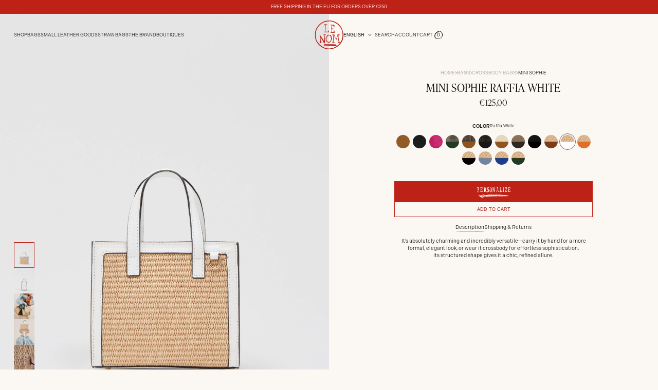

--- FILE ---
content_type: text/html; charset=utf-8
request_url: https://www.le-nom.com/products/mini-sophie-bianco-rafia
body_size: 102070
content:
<!doctype html>
<html class="no-js" lang="en">
  <head>
    <meta charset="utf-8">
    <meta http-equiv="X-UA-Compatible" content="IE=edge">
    <meta name="viewport" content="width=device-width,initial-scale=1">
    <meta name="theme-color" content="">
    <link rel="canonical" href="https://www.le-nom.com/products/mini-sophie-bianco-rafia"><link rel="icon" type="image/png" href="//www.le-nom.com/cdn/shop/files/logo.svg?crop=center&height=32&v=1738687695&width=32"><link rel="preconnect" href="https://fonts.shopifycdn.com" crossorigin><title>
      Mini Sophie raffia white
 &ndash; LE NOM</title>

    
      <meta name="description" content="It’s absolutely charming and incredibly versatile—carry it by hand for a more formal, elegant look, or wear it crossbody for effortless sophistication. Its structured shape gives it a chic, refined allure.">
    

    

<meta property="og:site_name" content="LE NOM">
<meta property="og:url" content="https://www.le-nom.com/products/mini-sophie-bianco-rafia">
<meta property="og:title" content="Mini Sophie raffia white">
<meta property="og:type" content="product">
<meta property="og:description" content="It’s absolutely charming and incredibly versatile—carry it by hand for a more formal, elegant look, or wear it crossbody for effortless sophistication. Its structured shape gives it a chic, refined allure."><meta property="og:image" content="http://www.le-nom.com/cdn/shop/files/1_Mini_Sophie_rafia_bianco.jpg?v=1743881904">
  <meta property="og:image:secure_url" content="https://www.le-nom.com/cdn/shop/files/1_Mini_Sophie_rafia_bianco.jpg?v=1743881904">
  <meta property="og:image:width" content="3517">
  <meta property="og:image:height" content="4396"><meta property="og:price:amount" content="125,00">
  <meta property="og:price:currency" content="EUR"><meta name="twitter:card" content="summary_large_image">
<meta name="twitter:title" content="Mini Sophie raffia white">
<meta name="twitter:description" content="It’s absolutely charming and incredibly versatile—carry it by hand for a more formal, elegant look, or wear it crossbody for effortless sophistication. Its structured shape gives it a chic, refined allure.">


    <script src="//www.le-nom.com/cdn/shop/t/11/assets/constants.js?v=58251544750838685771738580284" defer="defer"></script>
    <script src="//www.le-nom.com/cdn/shop/t/11/assets/pubsub.js?v=158357773527763999511738580284" defer="defer"></script>
    <script src="//www.le-nom.com/cdn/shop/t/11/assets/global.js?v=147533030144338008571738580284" defer="defer"></script><script src="//www.le-nom.com/cdn/shop/t/11/assets/animations.js?v=88693664871331136111738580283" defer="defer"></script><script>window.performance && window.performance.mark && window.performance.mark('shopify.content_for_header.start');</script><meta name="facebook-domain-verification" content="1qszlbneu0qzhgjjmo1i226jkhadke">
<meta name="facebook-domain-verification" content="04zbxbi89sumfqx2id3i5y2u0agrbf">
<meta name="facebook-domain-verification" content="yac2yvf8pmd3j7zwgo2d0k8keicj9g">
<meta name="facebook-domain-verification" content="l7v8mvesv5a5hls53i9pbzmttu04p3">
<meta id="shopify-digital-wallet" name="shopify-digital-wallet" content="/26615054394/digital_wallets/dialog">
<meta name="shopify-checkout-api-token" content="e8610251a85e9cb823b42ed0d08ed6e6">
<meta id="in-context-paypal-metadata" data-shop-id="26615054394" data-venmo-supported="false" data-environment="production" data-locale="en_US" data-paypal-v4="true" data-currency="EUR">
<link rel="alternate" hreflang="x-default" href="https://www.le-nom.com/products/mini-sophie-bianco-rafia">
<link rel="alternate" hreflang="it" href="https://www.le-nom.com/it/products/mini-sophie-bianco-rafia">
<link rel="alternate" hreflang="fr" href="https://www.le-nom.com/fr/products/mini-sophie-bianco-rafia">
<link rel="alternate" hreflang="fr-FR" href="https://www.le-nom.fr/products/mini-sophie-bianco-rafia">
<link rel="alternate" hreflang="en-FR" href="https://www.le-nom.fr/en/products/mini-sophie-bianco-rafia">
<link rel="alternate" hreflang="it-FR" href="https://www.le-nom.fr/it/products/mini-sophie-bianco-rafia">
<link rel="alternate" hreflang="es-ES" href="https://www.le-nom.com/es-es/products/mini-sophie-bianco-rafia">
<link rel="alternate" type="application/json+oembed" href="https://www.le-nom.com/products/mini-sophie-bianco-rafia.oembed">
<script async="async" src="/checkouts/internal/preloads.js?locale=en-IT"></script>
<script id="shopify-features" type="application/json">{"accessToken":"e8610251a85e9cb823b42ed0d08ed6e6","betas":["rich-media-storefront-analytics"],"domain":"www.le-nom.com","predictiveSearch":true,"shopId":26615054394,"locale":"en"}</script>
<script>var Shopify = Shopify || {};
Shopify.shop = "lenom-saint-tropez.myshopify.com";
Shopify.locale = "en";
Shopify.currency = {"active":"EUR","rate":"1.0"};
Shopify.country = "IT";
Shopify.theme = {"name":"LE NOM 1.0","id":178372936023,"schema_name":"LE NOM Custom Theme","schema_version":"1.0.0","theme_store_id":null,"role":"main"};
Shopify.theme.handle = "null";
Shopify.theme.style = {"id":null,"handle":null};
Shopify.cdnHost = "www.le-nom.com/cdn";
Shopify.routes = Shopify.routes || {};
Shopify.routes.root = "/";</script>
<script type="module">!function(o){(o.Shopify=o.Shopify||{}).modules=!0}(window);</script>
<script>!function(o){function n(){var o=[];function n(){o.push(Array.prototype.slice.apply(arguments))}return n.q=o,n}var t=o.Shopify=o.Shopify||{};t.loadFeatures=n(),t.autoloadFeatures=n()}(window);</script>
<script id="shop-js-analytics" type="application/json">{"pageType":"product"}</script>
<script defer="defer" async type="module" src="//www.le-nom.com/cdn/shopifycloud/shop-js/modules/v2/client.init-shop-cart-sync_D0dqhulL.en.esm.js"></script>
<script defer="defer" async type="module" src="//www.le-nom.com/cdn/shopifycloud/shop-js/modules/v2/chunk.common_CpVO7qML.esm.js"></script>
<script type="module">
  await import("//www.le-nom.com/cdn/shopifycloud/shop-js/modules/v2/client.init-shop-cart-sync_D0dqhulL.en.esm.js");
await import("//www.le-nom.com/cdn/shopifycloud/shop-js/modules/v2/chunk.common_CpVO7qML.esm.js");

  window.Shopify.SignInWithShop?.initShopCartSync?.({"fedCMEnabled":true,"windoidEnabled":true});

</script>
<script>(function() {
  var isLoaded = false;
  function asyncLoad() {
    if (isLoaded) return;
    isLoaded = true;
    var urls = ["https:\/\/chimpstatic.com\/mcjs-connected\/js\/users\/cccb62399652d0502ee41275d\/647669df2a316c3647f92e4a4.js?shop=lenom-saint-tropez.myshopify.com","https:\/\/cdn.nfcube.com\/instafeed-f71069116a9ea786e7b1269b7cddca90.js?shop=lenom-saint-tropez.myshopify.com"];
    for (var i = 0; i < urls.length; i++) {
      var s = document.createElement('script');
      s.type = 'text/javascript';
      s.async = true;
      s.src = urls[i];
      var x = document.getElementsByTagName('script')[0];
      x.parentNode.insertBefore(s, x);
    }
  };
  if(window.attachEvent) {
    window.attachEvent('onload', asyncLoad);
  } else {
    window.addEventListener('load', asyncLoad, false);
  }
})();</script>
<script id="__st">var __st={"a":26615054394,"offset":3600,"reqid":"3a386d80-f98e-4e89-85dd-43f9d57b955e-1764636182","pageurl":"www.le-nom.com\/products\/mini-sophie-bianco-rafia","u":"4029e627609f","p":"product","rtyp":"product","rid":6796857606202};</script>
<script>window.ShopifyPaypalV4VisibilityTracking = true;</script>
<script id="captcha-bootstrap">!function(){'use strict';const t='contact',e='account',n='new_comment',o=[[t,t],['blogs',n],['comments',n],[t,'customer']],c=[[e,'customer_login'],[e,'guest_login'],[e,'recover_customer_password'],[e,'create_customer']],r=t=>t.map((([t,e])=>`form[action*='/${t}']:not([data-nocaptcha='true']) input[name='form_type'][value='${e}']`)).join(','),a=t=>()=>t?[...document.querySelectorAll(t)].map((t=>t.form)):[];function s(){const t=[...o],e=r(t);return a(e)}const i='password',u='form_key',d=['recaptcha-v3-token','g-recaptcha-response','h-captcha-response',i],f=()=>{try{return window.sessionStorage}catch{return}},m='__shopify_v',_=t=>t.elements[u];function p(t,e,n=!1){try{const o=window.sessionStorage,c=JSON.parse(o.getItem(e)),{data:r}=function(t){const{data:e,action:n}=t;return t[m]||n?{data:e,action:n}:{data:t,action:n}}(c);for(const[e,n]of Object.entries(r))t.elements[e]&&(t.elements[e].value=n);n&&o.removeItem(e)}catch(o){console.error('form repopulation failed',{error:o})}}const l='form_type',E='cptcha';function T(t){t.dataset[E]=!0}const w=window,h=w.document,L='Shopify',v='ce_forms',y='captcha';let A=!1;((t,e)=>{const n=(g='f06e6c50-85a8-45c8-87d0-21a2b65856fe',I='https://cdn.shopify.com/shopifycloud/storefront-forms-hcaptcha/ce_storefront_forms_captcha_hcaptcha.v1.5.2.iife.js',D={infoText:'Protected by hCaptcha',privacyText:'Privacy',termsText:'Terms'},(t,e,n)=>{const o=w[L][v],c=o.bindForm;if(c)return c(t,g,e,D).then(n);var r;o.q.push([[t,g,e,D],n]),r=I,A||(h.body.append(Object.assign(h.createElement('script'),{id:'captcha-provider',async:!0,src:r})),A=!0)});var g,I,D;w[L]=w[L]||{},w[L][v]=w[L][v]||{},w[L][v].q=[],w[L][y]=w[L][y]||{},w[L][y].protect=function(t,e){n(t,void 0,e),T(t)},Object.freeze(w[L][y]),function(t,e,n,w,h,L){const[v,y,A,g]=function(t,e,n){const i=e?o:[],u=t?c:[],d=[...i,...u],f=r(d),m=r(i),_=r(d.filter((([t,e])=>n.includes(e))));return[a(f),a(m),a(_),s()]}(w,h,L),I=t=>{const e=t.target;return e instanceof HTMLFormElement?e:e&&e.form},D=t=>v().includes(t);t.addEventListener('submit',(t=>{const e=I(t);if(!e)return;const n=D(e)&&!e.dataset.hcaptchaBound&&!e.dataset.recaptchaBound,o=_(e),c=g().includes(e)&&(!o||!o.value);(n||c)&&t.preventDefault(),c&&!n&&(function(t){try{if(!f())return;!function(t){const e=f();if(!e)return;const n=_(t);if(!n)return;const o=n.value;o&&e.removeItem(o)}(t);const e=Array.from(Array(32),(()=>Math.random().toString(36)[2])).join('');!function(t,e){_(t)||t.append(Object.assign(document.createElement('input'),{type:'hidden',name:u})),t.elements[u].value=e}(t,e),function(t,e){const n=f();if(!n)return;const o=[...t.querySelectorAll(`input[type='${i}']`)].map((({name:t})=>t)),c=[...d,...o],r={};for(const[a,s]of new FormData(t).entries())c.includes(a)||(r[a]=s);n.setItem(e,JSON.stringify({[m]:1,action:t.action,data:r}))}(t,e)}catch(e){console.error('failed to persist form',e)}}(e),e.submit())}));const S=(t,e)=>{t&&!t.dataset[E]&&(n(t,e.some((e=>e===t))),T(t))};for(const o of['focusin','change'])t.addEventListener(o,(t=>{const e=I(t);D(e)&&S(e,y())}));const B=e.get('form_key'),M=e.get(l),P=B&&M;t.addEventListener('DOMContentLoaded',(()=>{const t=y();if(P)for(const e of t)e.elements[l].value===M&&p(e,B);[...new Set([...A(),...v().filter((t=>'true'===t.dataset.shopifyCaptcha))])].forEach((e=>S(e,t)))}))}(h,new URLSearchParams(w.location.search),n,t,e,['guest_login'])})(!0,!0)}();</script>
<script integrity="sha256-52AcMU7V7pcBOXWImdc/TAGTFKeNjmkeM1Pvks/DTgc=" data-source-attribution="shopify.loadfeatures" defer="defer" src="//www.le-nom.com/cdn/shopifycloud/storefront/assets/storefront/load_feature-81c60534.js" crossorigin="anonymous"></script>
<script data-source-attribution="shopify.dynamic_checkout.dynamic.init">var Shopify=Shopify||{};Shopify.PaymentButton=Shopify.PaymentButton||{isStorefrontPortableWallets:!0,init:function(){window.Shopify.PaymentButton.init=function(){};var t=document.createElement("script");t.src="https://www.le-nom.com/cdn/shopifycloud/portable-wallets/latest/portable-wallets.en.js",t.type="module",document.head.appendChild(t)}};
</script>
<script data-source-attribution="shopify.dynamic_checkout.buyer_consent">
  function portableWalletsHideBuyerConsent(e){var t=document.getElementById("shopify-buyer-consent"),n=document.getElementById("shopify-subscription-policy-button");t&&n&&(t.classList.add("hidden"),t.setAttribute("aria-hidden","true"),n.removeEventListener("click",e))}function portableWalletsShowBuyerConsent(e){var t=document.getElementById("shopify-buyer-consent"),n=document.getElementById("shopify-subscription-policy-button");t&&n&&(t.classList.remove("hidden"),t.removeAttribute("aria-hidden"),n.addEventListener("click",e))}window.Shopify?.PaymentButton&&(window.Shopify.PaymentButton.hideBuyerConsent=portableWalletsHideBuyerConsent,window.Shopify.PaymentButton.showBuyerConsent=portableWalletsShowBuyerConsent);
</script>
<script data-source-attribution="shopify.dynamic_checkout.cart.bootstrap">document.addEventListener("DOMContentLoaded",(function(){function t(){return document.querySelector("shopify-accelerated-checkout-cart, shopify-accelerated-checkout")}if(t())Shopify.PaymentButton.init();else{new MutationObserver((function(e,n){t()&&(Shopify.PaymentButton.init(),n.disconnect())})).observe(document.body,{childList:!0,subtree:!0})}}));
</script>
<link id="shopify-accelerated-checkout-styles" rel="stylesheet" media="screen" href="https://www.le-nom.com/cdn/shopifycloud/portable-wallets/latest/accelerated-checkout-backwards-compat.css" crossorigin="anonymous">
<style id="shopify-accelerated-checkout-cart">
        #shopify-buyer-consent {
  margin-top: 1em;
  display: inline-block;
  width: 100%;
}

#shopify-buyer-consent.hidden {
  display: none;
}

#shopify-subscription-policy-button {
  background: none;
  border: none;
  padding: 0;
  text-decoration: underline;
  font-size: inherit;
  cursor: pointer;
}

#shopify-subscription-policy-button::before {
  box-shadow: none;
}

      </style>
<script id="sections-script" data-sections="ln-header" defer="defer" src="//www.le-nom.com/cdn/shop/t/11/compiled_assets/scripts.js?32834"></script>
<script>window.performance && window.performance.mark && window.performance.mark('shopify.content_for_header.end');</script>


    <style data-shopify>
      @font-face {
  font-family: Assistant;
  font-weight: 400;
  font-style: normal;
  font-display: swap;
  src: url("//www.le-nom.com/cdn/fonts/assistant/assistant_n4.9120912a469cad1cc292572851508ca49d12e768.woff2") format("woff2"),
       url("//www.le-nom.com/cdn/fonts/assistant/assistant_n4.6e9875ce64e0fefcd3f4446b7ec9036b3ddd2985.woff") format("woff");
}

      @font-face {
  font-family: Assistant;
  font-weight: 700;
  font-style: normal;
  font-display: swap;
  src: url("//www.le-nom.com/cdn/fonts/assistant/assistant_n7.bf44452348ec8b8efa3aa3068825305886b1c83c.woff2") format("woff2"),
       url("//www.le-nom.com/cdn/fonts/assistant/assistant_n7.0c887fee83f6b3bda822f1150b912c72da0f7b64.woff") format("woff");
}

      
      
      @font-face {
  font-family: Assistant;
  font-weight: 400;
  font-style: normal;
  font-display: swap;
  src: url("//www.le-nom.com/cdn/fonts/assistant/assistant_n4.9120912a469cad1cc292572851508ca49d12e768.woff2") format("woff2"),
       url("//www.le-nom.com/cdn/fonts/assistant/assistant_n4.6e9875ce64e0fefcd3f4446b7ec9036b3ddd2985.woff") format("woff");
}


      
        :root,
        .color-scheme-1 {
          --color-background: 255,255,255;
        
          --gradient-background: #ffffff;
        

        

        --color-foreground: 18,18,18;
        --color-background-contrast: 191,191,191;
        --color-shadow: 18,18,18;
        --color-button: 18,18,18;
        --color-button-text: 255,255,255;
        --color-secondary-button: 255,255,255;
        --color-secondary-button-text: 18,18,18;
        --color-link: 18,18,18;
        --color-badge-foreground: 18,18,18;
        --color-badge-background: 255,255,255;
        --color-badge-border: 18,18,18;
        --payment-terms-background-color: rgb(255 255 255);
      }
      
        
        .color-scheme-2 {
          --color-background: 243,243,243;
        
          --gradient-background: #f3f3f3;
        

        

        --color-foreground: 18,18,18;
        --color-background-contrast: 179,179,179;
        --color-shadow: 18,18,18;
        --color-button: 18,18,18;
        --color-button-text: 243,243,243;
        --color-secondary-button: 243,243,243;
        --color-secondary-button-text: 18,18,18;
        --color-link: 18,18,18;
        --color-badge-foreground: 18,18,18;
        --color-badge-background: 243,243,243;
        --color-badge-border: 18,18,18;
        --payment-terms-background-color: rgb(243 243 243);
      }
      
        
        .color-scheme-3 {
          --color-background: 36,40,51;
        
          --gradient-background: #242833;
        

        

        --color-foreground: 255,255,255;
        --color-background-contrast: 47,52,66;
        --color-shadow: 18,18,18;
        --color-button: 255,255,255;
        --color-button-text: 0,0,0;
        --color-secondary-button: 36,40,51;
        --color-secondary-button-text: 255,255,255;
        --color-link: 255,255,255;
        --color-badge-foreground: 255,255,255;
        --color-badge-background: 36,40,51;
        --color-badge-border: 255,255,255;
        --payment-terms-background-color: rgb(36 40 51);
      }
      
        
        .color-scheme-4 {
          --color-background: 18,18,18;
        
          --gradient-background: #121212;
        

        

        --color-foreground: 255,255,255;
        --color-background-contrast: 146,146,146;
        --color-shadow: 18,18,18;
        --color-button: 255,255,255;
        --color-button-text: 18,18,18;
        --color-secondary-button: 18,18,18;
        --color-secondary-button-text: 255,255,255;
        --color-link: 255,255,255;
        --color-badge-foreground: 255,255,255;
        --color-badge-background: 18,18,18;
        --color-badge-border: 255,255,255;
        --payment-terms-background-color: rgb(18 18 18);
      }
      
        
        .color-scheme-5 {
          --color-background: 51,79,180;
        
          --gradient-background: #334fb4;
        

        

        --color-foreground: 255,255,255;
        --color-background-contrast: 23,35,81;
        --color-shadow: 18,18,18;
        --color-button: 255,255,255;
        --color-button-text: 51,79,180;
        --color-secondary-button: 51,79,180;
        --color-secondary-button-text: 255,255,255;
        --color-link: 255,255,255;
        --color-badge-foreground: 255,255,255;
        --color-badge-background: 51,79,180;
        --color-badge-border: 255,255,255;
        --payment-terms-background-color: rgb(51 79 180);
      }
      

      body, .color-scheme-1, .color-scheme-2, .color-scheme-3, .color-scheme-4, .color-scheme-5 {
        color: rgba(var(--color-foreground), 0.75);
        background-color: rgb(var(--color-background));
      }

      :root {
        --font-body-family: Assistant, sans-serif;
        --font-body-style: normal;
        --font-body-weight: 400;
        --font-body-weight-bold: 700;

        --font-heading-family: Assistant, sans-serif;
        --font-heading-style: normal;
        --font-heading-weight: 400;

        --font-body-scale: 1.0;
        --font-heading-scale: 1.0;

        --media-padding: px;
        --media-border-opacity: 0.05;
        --media-border-width: 1px;
        --media-radius: 0px;
        --media-shadow-opacity: 0.0;
        --media-shadow-horizontal-offset: 0px;
        --media-shadow-vertical-offset: 4px;
        --media-shadow-blur-radius: 5px;
        --media-shadow-visible: 0;

        --page-width: 120rem;
        --page-width-margin: 0rem;

        --product-card-image-padding: 0.0rem;
        --product-card-corner-radius: 0.0rem;
        --product-card-text-alignment: left;
        --product-card-border-width: 0.0rem;
        --product-card-border-opacity: 0.1;
        --product-card-shadow-opacity: 0.0;
        --product-card-shadow-visible: 0;
        --product-card-shadow-horizontal-offset: 0.0rem;
        --product-card-shadow-vertical-offset: 0.4rem;
        --product-card-shadow-blur-radius: 0.5rem;

        --collection-card-image-padding: 0.0rem;
        --collection-card-corner-radius: 0.0rem;
        --collection-card-text-alignment: left;
        --collection-card-border-width: 0.0rem;
        --collection-card-border-opacity: 0.1;
        --collection-card-shadow-opacity: 0.0;
        --collection-card-shadow-visible: 0;
        --collection-card-shadow-horizontal-offset: 0.0rem;
        --collection-card-shadow-vertical-offset: 0.4rem;
        --collection-card-shadow-blur-radius: 0.5rem;

        --blog-card-image-padding: 0.0rem;
        --blog-card-corner-radius: 0.0rem;
        --blog-card-text-alignment: left;
        --blog-card-border-width: 0.0rem;
        --blog-card-border-opacity: 0.1;
        --blog-card-shadow-opacity: 0.0;
        --blog-card-shadow-visible: 0;
        --blog-card-shadow-horizontal-offset: 0.0rem;
        --blog-card-shadow-vertical-offset: 0.4rem;
        --blog-card-shadow-blur-radius: 0.5rem;

        --badge-corner-radius: 4.0rem;

        --popup-border-width: 1px;
        --popup-border-opacity: 0.1;
        --popup-corner-radius: 0px;
        --popup-shadow-opacity: 0.05;
        --popup-shadow-horizontal-offset: 0px;
        --popup-shadow-vertical-offset: 4px;
        --popup-shadow-blur-radius: 5px;

        --drawer-border-width: 1px;
        --drawer-border-opacity: 0.1;
        --drawer-shadow-opacity: 0.0;
        --drawer-shadow-horizontal-offset: 0px;
        --drawer-shadow-vertical-offset: 4px;
        --drawer-shadow-blur-radius: 5px;

        --spacing-sections-desktop: 0px;
        --spacing-sections-mobile: 0px;

        --grid-desktop-vertical-spacing: 4px;
        --grid-desktop-horizontal-spacing: 4px;
        --grid-mobile-vertical-spacing: 2px;
        --grid-mobile-horizontal-spacing: 2px;

        --text-boxes-border-opacity: 0.1;
        --text-boxes-border-width: 0px;
        --text-boxes-radius: 0px;
        --text-boxes-shadow-opacity: 0.0;
        --text-boxes-shadow-visible: 0;
        --text-boxes-shadow-horizontal-offset: 0px;
        --text-boxes-shadow-vertical-offset: 4px;
        --text-boxes-shadow-blur-radius: 5px;

        --buttons-radius: 0px;
        --buttons-radius-outset: 0px;
        --buttons-border-width: 1px;
        --buttons-border-opacity: 1.0;
        --buttons-shadow-opacity: 0.0;
        --buttons-shadow-visible: 0;
        --buttons-shadow-horizontal-offset: 0px;
        --buttons-shadow-vertical-offset: 4px;
        --buttons-shadow-blur-radius: 5px;
        --buttons-border-offset: 0px;

        --inputs-radius: 0px;
        --inputs-border-width: 1px;
        --inputs-border-opacity: 0.55;
        --inputs-shadow-opacity: 0.0;
        --inputs-shadow-horizontal-offset: 0px;
        --inputs-margin-offset: 0px;
        --inputs-shadow-vertical-offset: 4px;
        --inputs-shadow-blur-radius: 5px;
        --inputs-radius-outset: 0px;

        --variant-pills-radius: 40px;
        --variant-pills-border-width: 1px;
        --variant-pills-border-opacity: 0.55;
        --variant-pills-shadow-opacity: 0.0;
        --variant-pills-shadow-horizontal-offset: 0px;
        --variant-pills-shadow-vertical-offset: 4px;
        --variant-pills-shadow-blur-radius: 5px;
      }

      *,
      *::before,
      *::after {
        box-sizing: inherit;
      }

      html {
        box-sizing: border-box;
        font-size: calc(var(--font-body-scale) * 62.5%);
        height: 100%;
      }

      body {
        display: grid;
        grid-template-rows: auto auto 1fr auto;
        grid-template-columns: 100%;
        min-height: 100%;
        margin: 0;
        font-size: 1.5rem;
        letter-spacing: 0.06rem;
        line-height: calc(1 + 0.8 / var(--font-body-scale));
        font-family: var(--font-body-family);
        font-style: var(--font-body-style);
        font-weight: var(--font-body-weight);
      }

      @media screen and (min-width: 750px) {
        body {
          font-size: 1.6rem;
        }
      }
    </style>

    <link href="//www.le-nom.com/cdn/shop/t/11/assets/base.css?v=120849294445142386991744711666" rel="stylesheet" type="text/css" media="all" />
<link rel="preload" as="font" href="//www.le-nom.com/cdn/fonts/assistant/assistant_n4.9120912a469cad1cc292572851508ca49d12e768.woff2" type="font/woff2" crossorigin><link rel="preload" as="font" href="//www.le-nom.com/cdn/fonts/assistant/assistant_n4.9120912a469cad1cc292572851508ca49d12e768.woff2" type="font/woff2" crossorigin><link href="//www.le-nom.com/cdn/shop/t/11/assets/component-localization-form.css?v=13617861080656689881745905758" rel="stylesheet" type="text/css" media="all" />
      <script src="//www.le-nom.com/cdn/shop/t/11/assets/localization-form.js?v=169565320306168926741738580284" defer="defer"></script><link
        rel="stylesheet"
        href="//www.le-nom.com/cdn/shop/t/11/assets/component-predictive-search.css?v=18938868751863383571744711756"
        media="print"
        onload="this.media='all'"
      ><script>
      document.documentElement.className = document.documentElement.className.replace('no-js', 'js');
      if (Shopify.designMode) {
        document.documentElement.classList.add('shopify-design-mode');
      }
    </script>


    <!-- Fonts -->
     <link rel="stylesheet" href="https://use.typekit.net/pmm4kax.css"> 
    
    <!-- jQuery -->
    <script src="//www.le-nom.com/cdn/shop/t/11/assets/jquery.min.js?v=158417595810649192771738580284"></script>

    <!-- Swiper -->
    <link rel="stylesheet" href="//www.le-nom.com/cdn/shop/t/11/assets/swiper.min.css?v=34205487827177613861738580285" />
    <script src="//www.le-nom.com/cdn/shop/t/11/assets/swiper.min.js?v=151376594958283311031738580285"></script>
    <script> var swipers = []; </script>

    <!-- MOMENT -->
    <script src="https://cdn.jsdelivr.net/npm/moment@2.29.4/moment.min.js"></script>

    <!-- GSAP -->
    <script src="//www.le-nom.com/cdn/shop/t/11/assets/gsap.min.js?v=98399229928229536421738580284"></script>
    <script src="//www.le-nom.com/cdn/shop/t/11/assets/ScrollTrigger.min.js?v=51844696078135174451738580284"></script>
    <script src="//www.le-nom.com/cdn/shop/t/11/assets/ScrollSmoother.min.js?v=60628805465356223881738580284"></script>
    <script src="//www.le-nom.com/cdn/shop/t/11/assets/SplitText.min.js?v=67687280780119264421738580285"></script>
    <script src="//www.le-nom.com/cdn/shop/t/11/assets/ScrollToPlugin.min.js?v=12580186221571075441738580284"></script>
    <script src="//www.le-nom.com/cdn/shop/t/11/assets/Observer.min.js?v=49203396556549024451738580284"></script>
    <script src="//www.le-nom.com/cdn/shop/t/11/assets/Draggable.min.js?v=66255749045768850131745388898"></script>
    <script> var split = []; </script>

    <!-- LIBRARY -->
    <script src="//www.le-nom.com/cdn/shop/t/11/assets/html2canvas.min.js?v=184069144830478313421744036906"></script>
    <script src="//www.le-nom.com/cdn/shop/t/11/assets/mouse-follower.min.js?v=57754802437170076641741577820"></script>
    <script src="//www.le-nom.com/cdn/shop/t/11/assets/reller.min.js?v=72895884421990692011741577788"></script>
    <script> var reeller = []; </script>

    <!-- CSS -->
    <link href="//www.le-nom.com/cdn/shop/t/11/assets/common.css?v=63513208350903018081743972677" rel="stylesheet" type="text/css" media="all" />
    <link href="//www.le-nom.com/cdn/shop/t/11/assets/project.css?v=173598284444477261071745857516" rel="stylesheet" type="text/css" media="all" />

    <script src="//www.le-nom.com/cdn/shop/t/11/assets/project.js?v=174936040634454414161741692033"></script>

    <!-- IUBENDA -->
    

    <!-- TRACKING SCRIPTS -->
    
    

    
  <!-- BEGIN app block: shopify://apps/instafeed/blocks/head-block/c447db20-095d-4a10-9725-b5977662c9d5 --><link rel="preconnect" href="https://cdn.nfcube.com/">
<link rel="preconnect" href="https://scontent.cdninstagram.com/">


  <script>
    document.addEventListener('DOMContentLoaded', function () {
      let instafeedScript = document.createElement('script');

      
        instafeedScript.src = 'https://cdn.nfcube.com/instafeed-f71069116a9ea786e7b1269b7cddca90.js';
      

      document.body.appendChild(instafeedScript);
    });
  </script>





<!-- END app block --><!-- BEGIN app block: shopify://apps/klaviyo-email-marketing-sms/blocks/klaviyo-onsite-embed/2632fe16-c075-4321-a88b-50b567f42507 -->












  <script async src="https://static.klaviyo.com/onsite/js/Un8vm8/klaviyo.js?company_id=Un8vm8"></script>
  <script>!function(){if(!window.klaviyo){window._klOnsite=window._klOnsite||[];try{window.klaviyo=new Proxy({},{get:function(n,i){return"push"===i?function(){var n;(n=window._klOnsite).push.apply(n,arguments)}:function(){for(var n=arguments.length,o=new Array(n),w=0;w<n;w++)o[w]=arguments[w];var t="function"==typeof o[o.length-1]?o.pop():void 0,e=new Promise((function(n){window._klOnsite.push([i].concat(o,[function(i){t&&t(i),n(i)}]))}));return e}}})}catch(n){window.klaviyo=window.klaviyo||[],window.klaviyo.push=function(){var n;(n=window._klOnsite).push.apply(n,arguments)}}}}();</script>

  
    <script id="viewed_product">
      if (item == null) {
        var _learnq = _learnq || [];

        var MetafieldReviews = null
        var MetafieldYotpoRating = null
        var MetafieldYotpoCount = null
        var MetafieldLooxRating = null
        var MetafieldLooxCount = null
        var okendoProduct = null
        var okendoProductReviewCount = null
        var okendoProductReviewAverageValue = null
        try {
          // The following fields are used for Customer Hub recently viewed in order to add reviews.
          // This information is not part of __kla_viewed. Instead, it is part of __kla_viewed_reviewed_items
          MetafieldReviews = {};
          MetafieldYotpoRating = null
          MetafieldYotpoCount = null
          MetafieldLooxRating = null
          MetafieldLooxCount = null

          okendoProduct = null
          // If the okendo metafield is not legacy, it will error, which then requires the new json formatted data
          if (okendoProduct && 'error' in okendoProduct) {
            okendoProduct = null
          }
          okendoProductReviewCount = okendoProduct ? okendoProduct.reviewCount : null
          okendoProductReviewAverageValue = okendoProduct ? okendoProduct.reviewAverageValue : null
        } catch (error) {
          console.error('Error in Klaviyo onsite reviews tracking:', error);
        }

        var item = {
          Name: "Mini Sophie raffia white",
          ProductID: 6796857606202,
          Categories: ["All","Best selling products","Crossbody","Mini Sophie","New products","Sacs de ville","Spring","Summer","Top-handle","Tote"],
          ImageURL: "https://www.le-nom.com/cdn/shop/files/1_Mini_Sophie_rafia_bianco_grande.jpg?v=1743881904",
          URL: "https://www.le-nom.com/products/mini-sophie-bianco-rafia",
          Brand: "P",
          Price: "€125,00",
          Value: "125,00",
          CompareAtPrice: "€0,00"
        };
        _learnq.push(['track', 'Viewed Product', item]);
        _learnq.push(['trackViewedItem', {
          Title: item.Name,
          ItemId: item.ProductID,
          Categories: item.Categories,
          ImageUrl: item.ImageURL,
          Url: item.URL,
          Metadata: {
            Brand: item.Brand,
            Price: item.Price,
            Value: item.Value,
            CompareAtPrice: item.CompareAtPrice
          },
          metafields:{
            reviews: MetafieldReviews,
            yotpo:{
              rating: MetafieldYotpoRating,
              count: MetafieldYotpoCount,
            },
            loox:{
              rating: MetafieldLooxRating,
              count: MetafieldLooxCount,
            },
            okendo: {
              rating: okendoProductReviewAverageValue,
              count: okendoProductReviewCount,
            }
          }
        }]);
      }
    </script>
  




  <script>
    window.klaviyoReviewsProductDesignMode = false
  </script>







<!-- END app block --><link href="https://monorail-edge.shopifysvc.com" rel="dns-prefetch">
<script>(function(){if ("sendBeacon" in navigator && "performance" in window) {try {var session_token_from_headers = performance.getEntriesByType('navigation')[0].serverTiming.find(x => x.name == '_s').description;} catch {var session_token_from_headers = undefined;}var session_cookie_matches = document.cookie.match(/_shopify_s=([^;]*)/);var session_token_from_cookie = session_cookie_matches && session_cookie_matches.length === 2 ? session_cookie_matches[1] : "";var session_token = session_token_from_headers || session_token_from_cookie || "";function handle_abandonment_event(e) {var entries = performance.getEntries().filter(function(entry) {return /monorail-edge.shopifysvc.com/.test(entry.name);});if (!window.abandonment_tracked && entries.length === 0) {window.abandonment_tracked = true;var currentMs = Date.now();var navigation_start = performance.timing.navigationStart;var payload = {shop_id: 26615054394,url: window.location.href,navigation_start,duration: currentMs - navigation_start,session_token,page_type: "product"};window.navigator.sendBeacon("https://monorail-edge.shopifysvc.com/v1/produce", JSON.stringify({schema_id: "online_store_buyer_site_abandonment/1.1",payload: payload,metadata: {event_created_at_ms: currentMs,event_sent_at_ms: currentMs}}));}}window.addEventListener('pagehide', handle_abandonment_event);}}());</script>
<script id="web-pixels-manager-setup">(function e(e,d,r,n,o){if(void 0===o&&(o={}),!Boolean(null===(a=null===(i=window.Shopify)||void 0===i?void 0:i.analytics)||void 0===a?void 0:a.replayQueue)){var i,a;window.Shopify=window.Shopify||{};var t=window.Shopify;t.analytics=t.analytics||{};var s=t.analytics;s.replayQueue=[],s.publish=function(e,d,r){return s.replayQueue.push([e,d,r]),!0};try{self.performance.mark("wpm:start")}catch(e){}var l=function(){var e={modern:/Edge?\/(1{2}[4-9]|1[2-9]\d|[2-9]\d{2}|\d{4,})\.\d+(\.\d+|)|Firefox\/(1{2}[4-9]|1[2-9]\d|[2-9]\d{2}|\d{4,})\.\d+(\.\d+|)|Chrom(ium|e)\/(9{2}|\d{3,})\.\d+(\.\d+|)|(Maci|X1{2}).+ Version\/(15\.\d+|(1[6-9]|[2-9]\d|\d{3,})\.\d+)([,.]\d+|)( \(\w+\)|)( Mobile\/\w+|) Safari\/|Chrome.+OPR\/(9{2}|\d{3,})\.\d+\.\d+|(CPU[ +]OS|iPhone[ +]OS|CPU[ +]iPhone|CPU IPhone OS|CPU iPad OS)[ +]+(15[._]\d+|(1[6-9]|[2-9]\d|\d{3,})[._]\d+)([._]\d+|)|Android:?[ /-](13[3-9]|1[4-9]\d|[2-9]\d{2}|\d{4,})(\.\d+|)(\.\d+|)|Android.+Firefox\/(13[5-9]|1[4-9]\d|[2-9]\d{2}|\d{4,})\.\d+(\.\d+|)|Android.+Chrom(ium|e)\/(13[3-9]|1[4-9]\d|[2-9]\d{2}|\d{4,})\.\d+(\.\d+|)|SamsungBrowser\/([2-9]\d|\d{3,})\.\d+/,legacy:/Edge?\/(1[6-9]|[2-9]\d|\d{3,})\.\d+(\.\d+|)|Firefox\/(5[4-9]|[6-9]\d|\d{3,})\.\d+(\.\d+|)|Chrom(ium|e)\/(5[1-9]|[6-9]\d|\d{3,})\.\d+(\.\d+|)([\d.]+$|.*Safari\/(?![\d.]+ Edge\/[\d.]+$))|(Maci|X1{2}).+ Version\/(10\.\d+|(1[1-9]|[2-9]\d|\d{3,})\.\d+)([,.]\d+|)( \(\w+\)|)( Mobile\/\w+|) Safari\/|Chrome.+OPR\/(3[89]|[4-9]\d|\d{3,})\.\d+\.\d+|(CPU[ +]OS|iPhone[ +]OS|CPU[ +]iPhone|CPU IPhone OS|CPU iPad OS)[ +]+(10[._]\d+|(1[1-9]|[2-9]\d|\d{3,})[._]\d+)([._]\d+|)|Android:?[ /-](13[3-9]|1[4-9]\d|[2-9]\d{2}|\d{4,})(\.\d+|)(\.\d+|)|Mobile Safari.+OPR\/([89]\d|\d{3,})\.\d+\.\d+|Android.+Firefox\/(13[5-9]|1[4-9]\d|[2-9]\d{2}|\d{4,})\.\d+(\.\d+|)|Android.+Chrom(ium|e)\/(13[3-9]|1[4-9]\d|[2-9]\d{2}|\d{4,})\.\d+(\.\d+|)|Android.+(UC? ?Browser|UCWEB|U3)[ /]?(15\.([5-9]|\d{2,})|(1[6-9]|[2-9]\d|\d{3,})\.\d+)\.\d+|SamsungBrowser\/(5\.\d+|([6-9]|\d{2,})\.\d+)|Android.+MQ{2}Browser\/(14(\.(9|\d{2,})|)|(1[5-9]|[2-9]\d|\d{3,})(\.\d+|))(\.\d+|)|K[Aa][Ii]OS\/(3\.\d+|([4-9]|\d{2,})\.\d+)(\.\d+|)/},d=e.modern,r=e.legacy,n=navigator.userAgent;return n.match(d)?"modern":n.match(r)?"legacy":"unknown"}(),u="modern"===l?"modern":"legacy",c=(null!=n?n:{modern:"",legacy:""})[u],f=function(e){return[e.baseUrl,"/wpm","/b",e.hashVersion,"modern"===e.buildTarget?"m":"l",".js"].join("")}({baseUrl:d,hashVersion:r,buildTarget:u}),m=function(e){var d=e.version,r=e.bundleTarget,n=e.surface,o=e.pageUrl,i=e.monorailEndpoint;return{emit:function(e){var a=e.status,t=e.errorMsg,s=(new Date).getTime(),l=JSON.stringify({metadata:{event_sent_at_ms:s},events:[{schema_id:"web_pixels_manager_load/3.1",payload:{version:d,bundle_target:r,page_url:o,status:a,surface:n,error_msg:t},metadata:{event_created_at_ms:s}}]});if(!i)return console&&console.warn&&console.warn("[Web Pixels Manager] No Monorail endpoint provided, skipping logging."),!1;try{return self.navigator.sendBeacon.bind(self.navigator)(i,l)}catch(e){}var u=new XMLHttpRequest;try{return u.open("POST",i,!0),u.setRequestHeader("Content-Type","text/plain"),u.send(l),!0}catch(e){return console&&console.warn&&console.warn("[Web Pixels Manager] Got an unhandled error while logging to Monorail."),!1}}}}({version:r,bundleTarget:l,surface:e.surface,pageUrl:self.location.href,monorailEndpoint:e.monorailEndpoint});try{o.browserTarget=l,function(e){var d=e.src,r=e.async,n=void 0===r||r,o=e.onload,i=e.onerror,a=e.sri,t=e.scriptDataAttributes,s=void 0===t?{}:t,l=document.createElement("script"),u=document.querySelector("head"),c=document.querySelector("body");if(l.async=n,l.src=d,a&&(l.integrity=a,l.crossOrigin="anonymous"),s)for(var f in s)if(Object.prototype.hasOwnProperty.call(s,f))try{l.dataset[f]=s[f]}catch(e){}if(o&&l.addEventListener("load",o),i&&l.addEventListener("error",i),u)u.appendChild(l);else{if(!c)throw new Error("Did not find a head or body element to append the script");c.appendChild(l)}}({src:f,async:!0,onload:function(){if(!function(){var e,d;return Boolean(null===(d=null===(e=window.Shopify)||void 0===e?void 0:e.analytics)||void 0===d?void 0:d.initialized)}()){var d=window.webPixelsManager.init(e)||void 0;if(d){var r=window.Shopify.analytics;r.replayQueue.forEach((function(e){var r=e[0],n=e[1],o=e[2];d.publishCustomEvent(r,n,o)})),r.replayQueue=[],r.publish=d.publishCustomEvent,r.visitor=d.visitor,r.initialized=!0}}},onerror:function(){return m.emit({status:"failed",errorMsg:"".concat(f," has failed to load")})},sri:function(e){var d=/^sha384-[A-Za-z0-9+/=]+$/;return"string"==typeof e&&d.test(e)}(c)?c:"",scriptDataAttributes:o}),m.emit({status:"loading"})}catch(e){m.emit({status:"failed",errorMsg:(null==e?void 0:e.message)||"Unknown error"})}}})({shopId: 26615054394,storefrontBaseUrl: "https://www.le-nom.com",extensionsBaseUrl: "https://extensions.shopifycdn.com/cdn/shopifycloud/web-pixels-manager",monorailEndpoint: "https://monorail-edge.shopifysvc.com/unstable/produce_batch",surface: "storefront-renderer",enabledBetaFlags: ["2dca8a86"],webPixelsConfigList: [{"id":"3024355671","configuration":"{\"accountID\":\"Un8vm8\",\"webPixelConfig\":\"eyJlbmFibGVBZGRlZFRvQ2FydEV2ZW50cyI6IHRydWV9\"}","eventPayloadVersion":"v1","runtimeContext":"STRICT","scriptVersion":"9a3e1117c25e3d7955a2b89bcfe1cdfd","type":"APP","apiClientId":123074,"privacyPurposes":["ANALYTICS","MARKETING"],"dataSharingAdjustments":{"protectedCustomerApprovalScopes":["read_customer_address","read_customer_email","read_customer_name","read_customer_personal_data","read_customer_phone"]}},{"id":"343933271","configuration":"{\"pixel_id\":\"217513326526842\",\"pixel_type\":\"facebook_pixel\",\"metaapp_system_user_token\":\"-\"}","eventPayloadVersion":"v1","runtimeContext":"OPEN","scriptVersion":"ca16bc87fe92b6042fbaa3acc2fbdaa6","type":"APP","apiClientId":2329312,"privacyPurposes":["ANALYTICS","MARKETING","SALE_OF_DATA"],"dataSharingAdjustments":{"protectedCustomerApprovalScopes":["read_customer_address","read_customer_email","read_customer_name","read_customer_personal_data","read_customer_phone"]}},{"id":"193429847","eventPayloadVersion":"v1","runtimeContext":"LAX","scriptVersion":"1","type":"CUSTOM","privacyPurposes":["ANALYTICS"],"name":"Google Analytics tag (migrated)"},{"id":"shopify-app-pixel","configuration":"{}","eventPayloadVersion":"v1","runtimeContext":"STRICT","scriptVersion":"0450","apiClientId":"shopify-pixel","type":"APP","privacyPurposes":["ANALYTICS","MARKETING"]},{"id":"shopify-custom-pixel","eventPayloadVersion":"v1","runtimeContext":"LAX","scriptVersion":"0450","apiClientId":"shopify-pixel","type":"CUSTOM","privacyPurposes":["ANALYTICS","MARKETING"]}],isMerchantRequest: false,initData: {"shop":{"name":"LE NOM","paymentSettings":{"currencyCode":"EUR"},"myshopifyDomain":"lenom-saint-tropez.myshopify.com","countryCode":"IT","storefrontUrl":"https:\/\/www.le-nom.com"},"customer":null,"cart":null,"checkout":null,"productVariants":[{"price":{"amount":125.0,"currencyCode":"EUR"},"product":{"title":"Mini Sophie raffia white","vendor":"P","id":"6796857606202","untranslatedTitle":"Mini Sophie raffia white","url":"\/products\/mini-sophie-bianco-rafia","type":""},"id":"39603871088698","image":{"src":"\/\/www.le-nom.com\/cdn\/shop\/files\/1_Mini_Sophie_rafia_bianco.jpg?v=1743881904"},"sku":"","title":"Default Title","untranslatedTitle":"Default Title"}],"purchasingCompany":null},},"https://www.le-nom.com/cdn","ae1676cfwd2530674p4253c800m34e853cb",{"modern":"","legacy":""},{"shopId":"26615054394","storefrontBaseUrl":"https:\/\/www.le-nom.com","extensionBaseUrl":"https:\/\/extensions.shopifycdn.com\/cdn\/shopifycloud\/web-pixels-manager","surface":"storefront-renderer","enabledBetaFlags":"[\"2dca8a86\"]","isMerchantRequest":"false","hashVersion":"ae1676cfwd2530674p4253c800m34e853cb","publish":"custom","events":"[[\"page_viewed\",{}],[\"product_viewed\",{\"productVariant\":{\"price\":{\"amount\":125.0,\"currencyCode\":\"EUR\"},\"product\":{\"title\":\"Mini Sophie raffia white\",\"vendor\":\"P\",\"id\":\"6796857606202\",\"untranslatedTitle\":\"Mini Sophie raffia white\",\"url\":\"\/products\/mini-sophie-bianco-rafia\",\"type\":\"\"},\"id\":\"39603871088698\",\"image\":{\"src\":\"\/\/www.le-nom.com\/cdn\/shop\/files\/1_Mini_Sophie_rafia_bianco.jpg?v=1743881904\"},\"sku\":\"\",\"title\":\"Default Title\",\"untranslatedTitle\":\"Default Title\"}}]]"});</script><script>
  window.ShopifyAnalytics = window.ShopifyAnalytics || {};
  window.ShopifyAnalytics.meta = window.ShopifyAnalytics.meta || {};
  window.ShopifyAnalytics.meta.currency = 'EUR';
  var meta = {"product":{"id":6796857606202,"gid":"gid:\/\/shopify\/Product\/6796857606202","vendor":"P","type":"","variants":[{"id":39603871088698,"price":12500,"name":"Mini Sophie raffia white","public_title":null,"sku":""}],"remote":false},"page":{"pageType":"product","resourceType":"product","resourceId":6796857606202}};
  for (var attr in meta) {
    window.ShopifyAnalytics.meta[attr] = meta[attr];
  }
</script>
<script class="analytics">
  (function () {
    var customDocumentWrite = function(content) {
      var jquery = null;

      if (window.jQuery) {
        jquery = window.jQuery;
      } else if (window.Checkout && window.Checkout.$) {
        jquery = window.Checkout.$;
      }

      if (jquery) {
        jquery('body').append(content);
      }
    };

    var hasLoggedConversion = function(token) {
      if (token) {
        return document.cookie.indexOf('loggedConversion=' + token) !== -1;
      }
      return false;
    }

    var setCookieIfConversion = function(token) {
      if (token) {
        var twoMonthsFromNow = new Date(Date.now());
        twoMonthsFromNow.setMonth(twoMonthsFromNow.getMonth() + 2);

        document.cookie = 'loggedConversion=' + token + '; expires=' + twoMonthsFromNow;
      }
    }

    var trekkie = window.ShopifyAnalytics.lib = window.trekkie = window.trekkie || [];
    if (trekkie.integrations) {
      return;
    }
    trekkie.methods = [
      'identify',
      'page',
      'ready',
      'track',
      'trackForm',
      'trackLink'
    ];
    trekkie.factory = function(method) {
      return function() {
        var args = Array.prototype.slice.call(arguments);
        args.unshift(method);
        trekkie.push(args);
        return trekkie;
      };
    };
    for (var i = 0; i < trekkie.methods.length; i++) {
      var key = trekkie.methods[i];
      trekkie[key] = trekkie.factory(key);
    }
    trekkie.load = function(config) {
      trekkie.config = config || {};
      trekkie.config.initialDocumentCookie = document.cookie;
      var first = document.getElementsByTagName('script')[0];
      var script = document.createElement('script');
      script.type = 'text/javascript';
      script.onerror = function(e) {
        var scriptFallback = document.createElement('script');
        scriptFallback.type = 'text/javascript';
        scriptFallback.onerror = function(error) {
                var Monorail = {
      produce: function produce(monorailDomain, schemaId, payload) {
        var currentMs = new Date().getTime();
        var event = {
          schema_id: schemaId,
          payload: payload,
          metadata: {
            event_created_at_ms: currentMs,
            event_sent_at_ms: currentMs
          }
        };
        return Monorail.sendRequest("https://" + monorailDomain + "/v1/produce", JSON.stringify(event));
      },
      sendRequest: function sendRequest(endpointUrl, payload) {
        // Try the sendBeacon API
        if (window && window.navigator && typeof window.navigator.sendBeacon === 'function' && typeof window.Blob === 'function' && !Monorail.isIos12()) {
          var blobData = new window.Blob([payload], {
            type: 'text/plain'
          });

          if (window.navigator.sendBeacon(endpointUrl, blobData)) {
            return true;
          } // sendBeacon was not successful

        } // XHR beacon

        var xhr = new XMLHttpRequest();

        try {
          xhr.open('POST', endpointUrl);
          xhr.setRequestHeader('Content-Type', 'text/plain');
          xhr.send(payload);
        } catch (e) {
          console.log(e);
        }

        return false;
      },
      isIos12: function isIos12() {
        return window.navigator.userAgent.lastIndexOf('iPhone; CPU iPhone OS 12_') !== -1 || window.navigator.userAgent.lastIndexOf('iPad; CPU OS 12_') !== -1;
      }
    };
    Monorail.produce('monorail-edge.shopifysvc.com',
      'trekkie_storefront_load_errors/1.1',
      {shop_id: 26615054394,
      theme_id: 178372936023,
      app_name: "storefront",
      context_url: window.location.href,
      source_url: "//www.le-nom.com/cdn/s/trekkie.storefront.3c703df509f0f96f3237c9daa54e2777acf1a1dd.min.js"});

        };
        scriptFallback.async = true;
        scriptFallback.src = '//www.le-nom.com/cdn/s/trekkie.storefront.3c703df509f0f96f3237c9daa54e2777acf1a1dd.min.js';
        first.parentNode.insertBefore(scriptFallback, first);
      };
      script.async = true;
      script.src = '//www.le-nom.com/cdn/s/trekkie.storefront.3c703df509f0f96f3237c9daa54e2777acf1a1dd.min.js';
      first.parentNode.insertBefore(script, first);
    };
    trekkie.load(
      {"Trekkie":{"appName":"storefront","development":false,"defaultAttributes":{"shopId":26615054394,"isMerchantRequest":null,"themeId":178372936023,"themeCityHash":"1402873373837345992","contentLanguage":"en","currency":"EUR","eventMetadataId":"5bad3092-69e0-4d22-b5f6-f8473e945e9a"},"isServerSideCookieWritingEnabled":true,"monorailRegion":"shop_domain","enabledBetaFlags":["f0df213a"]},"Session Attribution":{},"S2S":{"facebookCapiEnabled":false,"source":"trekkie-storefront-renderer","apiClientId":580111}}
    );

    var loaded = false;
    trekkie.ready(function() {
      if (loaded) return;
      loaded = true;

      window.ShopifyAnalytics.lib = window.trekkie;

      var originalDocumentWrite = document.write;
      document.write = customDocumentWrite;
      try { window.ShopifyAnalytics.merchantGoogleAnalytics.call(this); } catch(error) {};
      document.write = originalDocumentWrite;

      window.ShopifyAnalytics.lib.page(null,{"pageType":"product","resourceType":"product","resourceId":6796857606202,"shopifyEmitted":true});

      var match = window.location.pathname.match(/checkouts\/(.+)\/(thank_you|post_purchase)/)
      var token = match? match[1]: undefined;
      if (!hasLoggedConversion(token)) {
        setCookieIfConversion(token);
        window.ShopifyAnalytics.lib.track("Viewed Product",{"currency":"EUR","variantId":39603871088698,"productId":6796857606202,"productGid":"gid:\/\/shopify\/Product\/6796857606202","name":"Mini Sophie raffia white","price":"125.00","sku":"","brand":"P","variant":null,"category":"","nonInteraction":true,"remote":false},undefined,undefined,{"shopifyEmitted":true});
      window.ShopifyAnalytics.lib.track("monorail:\/\/trekkie_storefront_viewed_product\/1.1",{"currency":"EUR","variantId":39603871088698,"productId":6796857606202,"productGid":"gid:\/\/shopify\/Product\/6796857606202","name":"Mini Sophie raffia white","price":"125.00","sku":"","brand":"P","variant":null,"category":"","nonInteraction":true,"remote":false,"referer":"https:\/\/www.le-nom.com\/products\/mini-sophie-bianco-rafia"});
      }
    });


        var eventsListenerScript = document.createElement('script');
        eventsListenerScript.async = true;
        eventsListenerScript.src = "//www.le-nom.com/cdn/shopifycloud/storefront/assets/shop_events_listener-3da45d37.js";
        document.getElementsByTagName('head')[0].appendChild(eventsListenerScript);

})();</script>
  <script>
  if (!window.ga || (window.ga && typeof window.ga !== 'function')) {
    window.ga = function ga() {
      (window.ga.q = window.ga.q || []).push(arguments);
      if (window.Shopify && window.Shopify.analytics && typeof window.Shopify.analytics.publish === 'function') {
        window.Shopify.analytics.publish("ga_stub_called", {}, {sendTo: "google_osp_migration"});
      }
      console.error("Shopify's Google Analytics stub called with:", Array.from(arguments), "\nSee https://help.shopify.com/manual/promoting-marketing/pixels/pixel-migration#google for more information.");
    };
    if (window.Shopify && window.Shopify.analytics && typeof window.Shopify.analytics.publish === 'function') {
      window.Shopify.analytics.publish("ga_stub_initialized", {}, {sendTo: "google_osp_migration"});
    }
  }
</script>
<script
  defer
  src="https://www.le-nom.com/cdn/shopifycloud/perf-kit/shopify-perf-kit-2.1.2.min.js"
  data-application="storefront-renderer"
  data-shop-id="26615054394"
  data-render-region="gcp-us-east1"
  data-page-type="product"
  data-theme-instance-id="178372936023"
  data-theme-name="LE NOM Custom Theme"
  data-theme-version="1.0.0"
  data-monorail-region="shop_domain"
  data-resource-timing-sampling-rate="10"
  data-shs="true"
  data-shs-beacon="true"
  data-shs-export-with-fetch="true"
  data-shs-logs-sample-rate="1"
></script>
</head>
  

  <body class=" indivisible"
        data-page="/products/mini-sophie-bianco-rafia">

    
    
    <a class="skip-to-content-link button visually-hidden" href="#MainContent">
      Skip to content
    </a>
    
      















<style>
  /* DESKTOP */

  /* PRE-OPEN */
  .ln-product-configurator{
    pointer-events:none;
    transform:translateY(100%);
    will-change:transform;
    transition:all var(--animation-default);
    transition-delay:0.5s;
  }
  .ln-product-configurator .product-box{
    opacity:0;
    will-change:opacity;
    transition:all var(--animation-default);
    transition-delay:0s;
  }
  .ln-product-configurator .showing-ui{
    opacity:0;
    will-change:opacity;
    transition:all var(--animation-default);
    transition-delay:0s;
  }
  .ln-product-configurator .config-box{
    height:0;
    will-change:height;
    transition:all var(--animation-default);
    transition-delay:0s;
  }


  /* POST-OPEN */
  .ln-product-configurator.open{
    transition-delay:0s;
    pointer-events:unset;
    transform:translateY(0%);
  }
  .ln-product-configurator.open .product-box{
    transition-delay:0.8s;
    opacity:1;
  }
  .ln-product-configurator.open .showing-ui{
    transition-delay:0.5s;
    opacity:1;
  }
  .ln-product-configurator.open .config-box{
    transition-delay:0.5s;
    height:29rem;
  }



  /* SETTINGS */
  .ln-product-configurator{
    background-color:#E6E6E6;
  }

  #config-btn-checkout{
    top:0;
    right:0;
    padding:4rem;
    position:absolute;
    z-index:3;
    text-transform:uppercase;
  }
  #config-btn-checkout.disabled{
    pointer-events:none;
  }


  #personalize-content{
    position:absolute;
    line-height:1;
    /*border:2px solid #F00;*/
  }




  
  .ln-product-configurator .configurator-box{
    grid-template-rows:minmax(0, auto) max-content;
  }

  .ln-product-configurator .configurator-box .product-box{
    grid-template-rows:minmax(0, auto) max-content;
  }
  .ln-product-configurator .configurator-box .product-box .prod .shadow{
    box-shadow: inset 0px 0px 15px #E6E6E6;
  }

  .ln-product-configurator .config-box{
    border-radius:2rem 2rem 0 0;
  }
  .ln-product-configurator .config-box .scroller{
    width:100vw;
  }

  .ln-product-configurator .section .sect-header{
    grid-template-columns:max-content auto max-content;
  }
  .ln-product-configurator .section .sect-header .arrow.left svg{
    transform:rotate(-180deg);
  }
  .ln-product-configurator .section .sect-header .tit{
    height:3rem;
  }


  .ln-product-configurator .section .sect-content .text-box{
    font-family:"Symbols", indivisible, sans;
    border:1px solid var(--grey);
    vertical-align:top;
    background:transparent;
    border-radius:0;
    appearence:none;
  }
  .ln-product-configurator .section .sect-content .text-box-content svg{
    height:1.6rem;
  }

  .ln-product-configurator .section .sect-content .icons .icon-box{
    width:4.4rem;
    height:4.4rem;
    display:grid;
    align-items:center;
    justify-content:center;
    border:1px solid var(--grey);
    cursor:pointer;
  }



  /* COLLAPSED */

  .ln-product-configurator.collapsed .config-box{
    height:12rem;
    will-change:height;
    transition:all var(--animation-default);
    transition-delay:0s;
  }
  .ln-product-configurator .config-box .sect-content{
    height:13rem;
    transition:all var(--animation-default);
    overflow:hidden;
  }
  .ln-product-configurator.collapsed .config-box .sect-content{
    height:0rem;
  }
  .ln-product-configurator .config-box .collapse-icon .up{ display:none; }
  .ln-product-configurator .config-box .collapse-icon .down{ display:block; }
  .ln-product-configurator.collapsed .config-box .collapse-icon .up{ display:block; }
  .ln-product-configurator.collapsed .config-box .collapse-icon .down{ display:none; }


  /* MENU OPEN */
  .ln-product-configurator .menu-box{
    left:0;
    bottom:0;
    will-change:transform;
    transform: translateY(100%);
    transition:all var(--animation-default);
    border-radius:2rem 2rem 0 0;
  }
  .ln-product-configurator.menu-open .menu-box{
    transform: translateY(0%);
  }
  .ln-product-configurator .configurator-box{
    will-change:filter;
    filter:blur(0rem);
    transition:all var(--animation-default);
  }
  .ln-product-configurator.menu-open .configurator-box{
    filter:blur(3rem);
  }

  .ln-product-configurator .menu-box .sect{ cursor:pointer; }
  .ln-product-configurator .menu-box .sect:hover{ color:var(--color-1); }
  .ln-product-configurator .menu-box .sect.active{ color:var(--color-1); }

  .ln-product-configurator .menu-box-mobile .sect{ cursor:pointer; }
  .ln-product-configurator .menu-box-mobile .sect:hover{ color:var(--color-1); }
  .ln-product-configurator .menu-box-mobile .sect.active{ color:var(--color-1); }


  .ln-product-configurator .scroller-content{
    will-change:transform;
    transition:all var(--animation-default);
  }
  


  
  /* MOBILE */
  @media only screen and (max-width: 750px){

    #config-btn-checkout{
      width:100%;
      bottom:0;
      top:unset;
      right:0;
      padding:0rem;
      position:absolute;
      z-index:3;
      text-transform:uppercase;
    }
    #config-btn-checkout .btn{
      width:100%;
      padding-top:1.6rem;
      padding-bottom:1.6rem;
    }
    #config-btn-checkout.disabled{
      pointer-events:none;
    }

    .ln-product-configurator .section .sect-content .icons{
      display:flex;
    }
    .ln-product-configurator .section .sect-content .icons .icon-box{
      width:3.6rem;
      height:3.6rem;
    }
  
  
    #personalize-content{
      position:absolute;
      line-height:1;
    }


    .ln-product-configurator .section .sect-header .tit{
      height:2rem;
    }

    .ln-product-configurator .mobile-menu-handle .handle-bar{
      border-radius:10rem;
      margin-top:-1rem;
    }

    .menu-box-mobile{
      position: absolute;
      bottom: 0;
      left: 0;
      right: 0;
      height: 45rem;
      border-top-left-radius: 2rem;
      border-top-right-radius: 2rem;
      transform: translateY(16rem);
      z-index: 4;
      opacity:0;
      pointer-events:none;
    }

  }
</style>




<div id="product-configurator-6796857606202"
     class="ln-product-configurator full-div p-f p-0 l-1000 w100 of-h">

  <div id="config-btn-checkout"
       class="showing-ui">
    <div class="btn grey"
         onclick="configCheckout()">
      <span class="price">€125,00</span> · checkout
    </div>
  </div>

  <div class="configurator-box full-div p-r d-g">

    <div class="product-box 
                d-g gap-32 gap-m-16
                pt-44 pb-32 pb-m-16
                p-r">

      <div class="close-icon showing-ui p-a p-0 p-40 p-m-20 c-pointer l-3"
           onclick="showConfigurator()">
        

    <svg class="icon d-b hr-50 hr-m-28 w-auto" 
         viewBox="0 0 52 49" 
         fill="none" 
         xmlns="http://www.w3.org/2000/svg">
      <g clip-path="url(#clip0_726_21140)">
      <path d="M39.2045 13.5113C39.3578 13.2523 39.4173 13.0729 39.5383 12.958C41.098 11.4708 43.1458 12.8711 44.8252 12.0715C45.5075 12.4211 46.2626 12.6759 46.8597 13.1356C51.5319 16.7333 52.3363 20.3341 49.7704 25.6362C48.0564 29.1781 45.6698 32.2432 43.0583 35.1326C39.1918 39.4101 34.7275 42.9301 29.8407 46.0396C21.2388 51.5131 9.02392 49.1053 2.75078 41.2136C1.58517 39.747 0.856743 38.0348 0.485231 36.2125C0.214654 34.8863 0.0364986 33.5207 0.00731276 32.1684C-0.167194 24.028 2.79213 16.9863 7.74947 10.6979C8.58309 9.64057 9.58696 8.64764 10.6912 7.88455C15.3445 4.67168 20.2009 1.84247 25.7596 0.433649C28.7013 -0.311806 31.5286 -0.11845 34.2818 1.18518C36.4088 2.1921 36.6356 2.58671 36.4465 5.49983C36.0044 5.41835 35.4529 5.48584 35.186 5.24202C32.6353 2.9108 29.6717 3.09078 26.6704 3.86116C22.9717 4.81092 19.6239 6.57849 16.3222 8.47131C8.95035 12.6972 5.23462 19.3801 3.3874 27.3625C2.8809 29.552 2.66809 31.7695 2.78787 34.0199C2.90036 36.1359 3.65676 37.9332 5.03518 39.5731C9.96577 45.4407 18.6309 46.7589 24.7253 44.1577C28.6155 42.4978 32.0637 40.1459 35.2407 37.4279C39.3103 33.9463 43.034 30.1169 45.817 25.4733C46.9236 23.6267 47.922 21.7807 47.8758 19.5103C47.835 17.5147 46.9515 16.166 45.1499 15.4479C44.2598 15.0935 43.2753 14.9816 42.3615 14.677C41.3041 14.3249 40.0315 14.4708 39.2039 13.5101L39.2045 13.5113Z" fill="#BE2217"/>
      <g clip-path="url(#clip1_726_21140)">
      <path d="M24.5587 27.0753C26.0664 28.4326 27.4319 29.6114 28.7367 30.8539C29.5715 31.6484 30.3458 32.5126 31.0875 33.3958C31.3478 33.7058 31.4771 34.1537 31.5819 34.5605C31.6976 35.0098 31.1738 35.4572 30.7711 35.2389C30.278 34.9718 29.8156 34.6261 29.3926 34.2545C27.44 32.5406 25.5083 30.8037 23.5611 29.0839C23.4115 28.9515 23.2009 28.8882 22.9487 28.7558C21.0179 30.6324 19.3799 32.7128 18.0443 35.0414C17.4161 36.137 16.4316 36.2911 15.5367 35.5133C15.0436 35.0848 14.8624 34.5501 15.1078 33.9612C15.3275 33.4342 15.6063 32.9099 15.9602 32.4656C17.2194 30.8841 18.5193 29.3348 19.8102 27.7786C20.0841 27.4482 20.3846 27.1395 20.7593 26.725C20.4574 26.3079 20.1935 25.9052 19.892 25.5341C18.7535 24.1329 17.6032 22.7418 16.457 21.347C16.3196 21.1797 16.1686 21.0211 16.0448 20.8444C15.6027 20.2125 15.5616 19.5852 15.9304 19.2728C16.2988 18.961 17.0906 18.8837 17.5489 19.2643C18.2102 19.8134 18.8316 20.4294 19.3822 21.0898C20.3498 22.2514 21.2515 23.4685 22.1451 24.617C22.4005 24.5727 22.579 24.5967 22.6689 24.5185C25.4468 22.1058 28.2084 19.6751 30.9926 17.2692C31.5327 16.8028 32.1306 16.3901 32.7498 16.0371C32.927 15.9359 33.3428 16.053 33.5218 16.2125C33.69 16.3626 33.7944 16.7228 33.7465 16.9533C33.5173 18.052 32.8746 18.9271 32.0728 19.6796C30.9135 20.7671 29.718 21.8157 28.5614 22.9054C27.4576 23.9449 26.3765 25.0084 25.3026 26.0787C25.054 26.3268 24.8755 26.645 24.5582 27.0749L24.5587 27.0753Z" fill="#121212"/>
      </g>
      </g>
      <defs>
      <clipPath id="clip0_726_21140">
      <rect width="51.209" height="49" fill="white"/>
      </clipPath>
      <clipPath id="clip1_726_21140">
      <rect width="18.7589" height="20" fill="white" transform="translate(15 16)"/>
      </clipPath>
      </defs>
    </svg>

  



      </div>
      
      <div class="product-visual">

        <div class="prod h100 aspect-4-5 mx-auto p-r l-1">
          

    <svg class="d-b h100 w-auto p-a p-0 l-3 hor-align p-none" 
         xmlns="http://www.w3.org/2000/svg"
         viewBox="0 0 538 608" 
         fill="none">
      <path d="M488.094 577.832C489.892 579.149 491.556 580.079 492.903 581.412C495.746 584.227 498.801 586.844 500.781 590.61C501.901 592.742 501.788 593.495 500.379 595.58C499.898 596.292 499.612 597.296 499.532 598.2C499.413 599.54 498.872 600.218 497.843 600.888C496.61 601.693 495.517 602.85 494.532 604.034C493.08 605.781 491.295 606.676 489.274 606.525C487.128 606.363 485.082 606.677 483.015 607.178C482.068 607.408 481.075 607.71 480.184 606.887C480.032 606.746 479.747 606.604 479.595 606.67C477.624 607.544 477.21 605.837 476.572 604.431C475.15 601.297 474.104 598.016 473.912 594.498C473.829 592.951 474.211 591.374 474.345 589.807C474.436 588.755 474.465 587.697 474.538 586.354C474.967 585.934 475.665 585.252 476.545 584.39C474.004 583.134 471.582 582.624 469.189 582.299C465.363 581.779 461.488 581.3 457.649 581.414C453.95 581.525 450.248 582.274 446.585 582.988C442.503 583.785 438.437 584.741 434.409 585.839C428.053 587.574 421.741 589.509 415.399 591.313C410.824 592.614 406.197 593.85 401.478 593.896C394.732 593.961 387.98 593.612 381.546 590.87C381.48 590.842 381.402 590.831 381.349 590.785C379.136 588.807 377.043 589.295 374.601 590.585C371.891 592.016 368.913 592.871 365.99 593.707C363.546 594.407 361.009 594.483 358.471 594.267C353.979 593.884 349.476 593.657 344.988 593.223C340.209 592.76 335.555 591.509 330.932 590.094C325.71 588.496 320.463 586.996 315.221 585.479C312.63 584.729 310.042 583.951 307.423 583.348C305.574 582.923 303.676 582.772 301.564 582.463C301.754 583.008 301.783 583.347 301.948 583.521C303.817 585.479 304.389 588.137 304.829 590.76C305.279 593.439 304.261 595.916 303.238 598.258C301.575 602.068 298.74 604.113 295.037 604.798C292.734 605.224 290.43 605.096 288.132 604.99C287.529 604.963 286.81 604.397 286.382 603.845C282.894 599.346 281.64 594.267 283.375 588.45C283.681 587.422 283.856 586.345 284.108 585.213C284.373 585.122 284.762 584.987 285.151 584.853C285.158 584.75 285.164 584.646 285.171 584.542C283.732 584.263 282.3 583.798 280.855 583.742C276.92 583.593 272.959 583.317 269.051 583.67C266.215 583.927 263.429 585.032 260.654 585.896C257.405 586.907 254.222 588.191 250.96 589.137C242.85 591.486 234.699 593.653 226.591 596.003C221.04 597.612 215.422 597.504 209.785 597.154C206.909 596.976 204.013 596.812 201.329 595.43C200.437 594.97 199.429 594.611 198.737 593.889C197.608 592.711 196.492 592.893 195.232 593.338C188.469 595.721 181.841 595.091 175.119 592.744C169.762 590.872 165.152 587.712 160.68 584.093C156.439 580.66 151.773 578.049 147.073 575.524C145.236 574.537 143.401 573.517 141.491 572.738C140.124 572.18 138.649 571.847 137.198 571.693C135.538 571.517 133.854 571.652 132.08 571.652C132.715 573.643 133.345 575.524 133.914 577.428C134.382 578.998 135.091 580.588 135.123 582.184C135.163 584.189 134.657 586.217 134.317 588.221C134.161 589.14 133.847 590.026 133.582 590.919C133.449 591.367 133.371 591.926 133.091 592.215C131.182 594.17 129.914 596.887 127.457 598.202C126.896 598.503 126.448 599.06 125.908 599.422C124.265 600.524 123.044 602.573 120.635 601.959C119.916 601.775 118.984 602.644 118.001 603.1C116.077 600.907 114.204 598.633 113.266 595.547C112.947 594.495 112.368 593.543 111.878 592.481C112.775 588.367 112.456 583.793 114.218 579.313C111.891 579.757 110.247 580.77 108.617 581.797C102.909 585.395 97.4811 589.564 91.4464 592.491C89.316 593.524 87.175 594.557 84.9759 595.374C82.041 596.464 79.0523 597.378 76.0706 598.302C72.1195 599.529 68.2231 598.741 64.3981 597.593C58.8706 595.935 53.7833 593.096 48.8989 589.789C46.9749 588.487 45.0898 587.112 43.1764 585.79C42.7089 585.466 42.1973 585.222 41.3945 584.763C41.2728 585.794 41.0963 586.606 41.0955 587.418C41.0902 590.322 39.8869 592.582 38.1306 594.533C36.4598 596.388 34.5164 597.797 32.3358 598.805C30.9738 599.436 29.6461 600.161 28.2982 600.83C26.6698 601.638 25.2495 601.705 23.6317 600.358C20.9491 598.126 18.779 595.576 17.8969 591.902C17.5925 590.636 17.5537 589.278 17.4779 587.958C17.3879 586.401 17.3897 584.838 17.3491 583.164C18.091 582.349 19.0957 581.483 19.8341 580.388C21.8012 577.469 24.4247 575.794 27.4919 574.841C27.8907 574.716 28.2726 574.528 28.6731 574.365C28.6872 574.045 28.7772 573.771 28.6952 573.605C26.5145 569.191 24.3621 564.758 22.1047 560.394C20.5142 557.317 18.832 554.295 17.0747 551.336C16.4784 550.332 15.5274 549.594 14.6056 548.59C14.9814 547.664 14.5791 546.834 13.9361 545.851C11.2491 541.742 9.3798 537.119 8.64321 532.116C8.24007 529.378 7.91015 526.497 8.50825 523.636C8.75966 522.431 8.51707 521.107 8.6291 519.852C8.86728 517.196 9.19191 514.549 9.49536 511.77C11.1617 511.248 11.444 509.701 11.7783 508.009C12.5864 503.92 13.48 499.845 14.5236 495.825C15.4084 492.416 16.4669 489.055 17.6075 485.742C18.5708 482.944 19.7688 480.248 20.8476 477.499C22.3985 473.549 23.1545 469.339 23.7561 465.124C24.5482 459.577 25.156 453.993 25.6959 448.406C26.0011 445.249 25.5212 442.137 24.5068 438.874C23.3079 441.446 21.4854 442.985 19.4521 444.279C19.041 444.54 18.6661 444.946 18.3829 445.375C17.32 446.99 15.6457 447.533 14.1884 448.432C13.2771 448.994 12.5158 448.506 12.2027 447.423C11.4008 444.643 10.5742 441.867 9.90909 439.045C9.41421 436.942 9.15574 434.768 8.82229 432.799C11.7951 429.239 14.6277 425.915 19.3612 425.534C19.3939 422.778 19.6188 420.109 19.4124 417.483C19.1028 413.552 18.495 409.652 18.0054 405.74C17.4876 401.604 16.0303 397.856 14.2457 394.242C12.0253 389.744 9.59063 385.36 8.13598 380.44C7.40557 377.971 6.93274 375.396 6.09029 372.979C5.55307 371.439 5.10671 369.907 4.865 368.294C4.40805 365.244 4.1884 362.233 4.67887 359.101C5.0132 356.968 4.59859 354.686 4.5192 352.472C4.25632 345.118 5.15963 337.943 7.05536 330.904C8.40327 325.901 9.58622 320.839 10.9782 315.853C12.4761 310.489 14.2448 305.22 15.6783 299.838C16.5825 296.444 17.0888 292.917 17.567 289.235C13.2603 294.1 8.52942 296.639 2.36765 293.646C2.17888 293.261 1.84719 292.583 1.66282 292.207C2.0245 290.426 2.41882 288.91 2.63053 287.362C3.19951 283.207 5.17639 279.959 8.00807 277.479C9.20778 276.428 10.9368 276.015 12.4867 275.631C14.4221 275.153 14.4742 275.3 14.8385 273.066C15.3104 270.168 15.5195 267.271 15.1261 264.314C14.8138 261.97 14.9523 259.537 14.528 257.228C13.7596 253.046 12.7655 248.914 11.7845 244.785C10.0564 237.514 8.30271 230.235 7.87487 222.695C7.62434 218.278 7.73461 213.832 7.77871 209.4C7.79724 207.555 7.63316 205.87 6.92656 204.132C6.27025 202.52 5.85212 200.658 5.79301 198.887C5.49485 189.895 6.03913 181.001 8.47296 172.331C10.2117 166.138 11.9115 159.921 13.3503 153.634C15.4648 144.396 16.4669 134.954 16.8348 125.426C16.9009 123.727 17.0518 122.032 16.8021 120.191C16.5869 120.453 16.3073 120.677 16.1661 120.982C14.9091 123.695 12.6543 125.33 10.5054 126.816C9.15044 127.754 7.11711 127.857 5.44898 127.665C4.46362 127.55 3.57707 126.155 2.68699 125.284C2.26533 124.871 2.02097 124.153 1.5552 123.89C-0.226727 122.884 -0.168505 121.312 0.228459 119.489C0.880362 116.499 1.33908 113.451 2.0889 110.495C3.0275 106.792 5.53543 105.257 8.787 105.073C10.2478 104.991 11.7157 105.059 13.4932 105.059C13.6997 102.791 14.0772 100.301 14.1248 97.8034C14.2422 91.6045 13.5885 85.4681 12.7602 79.3437C12.0977 74.4417 12.3791 69.5328 13.3089 64.6864C14.0375 60.8899 14.8685 57.1251 16.6037 53.7057C16.6998 53.5161 16.6707 53.2443 16.7236 52.8136C14.3683 51.7548 12.5246 49.8962 10.823 47.737C8.3821 44.6381 7.77519 41.0122 8.09099 37.1214C8.2436 35.245 8.88316 33.4261 9.18397 31.5566C9.61974 28.8437 11.4176 27.0406 12.7258 24.9687C13.4094 23.8871 14.9285 23.4217 16.1247 22.8135C18.42 21.6455 20.6668 20.2861 23.2541 20.0608C23.6661 20.0251 24.0833 19.8763 24.4856 19.9219C28.3247 20.3506 32.162 20.7991 35.9976 21.2724C36.6239 21.3498 37.2731 21.4808 37.8465 21.7567C45.1524 25.2744 52.6683 28.3673 58.8362 34.2765C61.2895 36.6262 63.6201 39.1397 66.001 41.5838C67.243 42.8589 68.396 44.263 69.7298 45.4011C71.8937 47.2478 74.526 47.7737 77.1274 47.7241C79.9988 47.6695 82.8631 47.1208 85.7292 46.7784C86.1341 46.7298 86.5337 46.6336 87.4626 46.4619C86.5258 45.6651 85.985 45.1094 85.3675 44.6966C82.6814 42.9015 80.2467 40.7324 78.1763 38.1246C76.8787 36.4903 75.8095 34.6119 74.7315 32.7741C73.2213 30.1991 73.8794 27.6281 75.0421 25.196C76.6864 21.7547 79.1264 19.005 82.1768 17.3171C84.6883 15.9279 87.6029 15.7523 90.446 16.0658C96.3211 16.7138 102.443 22.0157 103.414 30.468C103.574 31.8682 103.561 33.3477 103.35 34.7369C102.775 38.5245 102.05 42.2833 101.335 46.3329C102.262 46.5006 103.404 46.8132 104.559 46.8995C114.772 47.6646 123.658 44.004 131.423 36.6342C135.628 32.6432 139.897 28.7444 144.846 25.9352C148.114 24.0796 151.399 22.2607 154.677 20.427C155.243 20.1104 155.857 19.8733 156.374 19.4764C158.551 17.8063 160.962 16.8815 163.541 16.3774C164.417 16.2058 165.243 15.7255 166.102 15.4248C166.907 15.143 167.722 14.8959 168.539 14.6607C169.69 14.3293 170.837 13.9701 172.003 13.72C173.764 13.343 175.456 12.4559 177.304 12.7049C177.841 12.7774 178.373 12.9996 178.882 13.2269C180.898 14.1289 182.869 15.1857 184.934 15.9051C185.587 16.1323 186.534 15.6094 187.254 15.2174C190.162 13.6317 193.005 11.8952 195.933 10.3611C196.99 9.80642 198.226 9.69032 199.368 9.32317C200.716 8.88954 202.032 8.32195 203.393 7.95877C204.816 7.57971 206.266 7.24431 207.72 7.1173C212.558 6.69458 217.402 6.10019 222.247 6.07638C229.834 6.03966 237.222 7.71367 244.43 10.3671C245.232 10.6618 246.045 10.9168 246.843 11.2254C251.682 13.0949 256.583 14.8483 260.953 17.9135C263.514 19.7096 265.837 21.9303 268.326 23.8623C270.753 25.7457 273.225 27.5606 275.743 29.2852C276.562 29.8459 277.566 30.2001 278.523 30.348C282.07 30.8977 285.579 31.8979 289.201 31.6767C290.166 31.6181 291.128 31.4911 292.427 31.3631C292.011 30.5127 291.804 29.9689 291.507 29.4976C290.449 27.8226 289.381 26.1545 288.28 24.5153C286.667 22.1129 286.822 19.522 287.504 16.8249C288.369 13.4055 290.157 10.7223 292.182 8.00937C294.682 4.66136 298.017 3.15108 301.302 1.48005C304.147 0.0332846 306.908 0.939252 309.518 2.70554C312.01 4.39146 313.949 6.69061 315.236 9.53453C315.877 10.9505 315.904 12.7416 316.111 14.3779C316.603 18.2697 315.749 21.8073 314.281 25.3795C311.862 31.2678 308.238 35.9991 303.975 40.4158C305.019 41.6671 306.279 42.461 307.651 42.9591C309.984 43.8065 312.335 44.6103 314.713 45.2751C318.3 46.2773 321.792 46.3448 325.476 45.0836C330.469 43.3739 334.833 40.3811 339.335 37.6513C341.235 36.4992 342.83 34.729 344.671 33.433C348.232 30.9265 351.239 27.5824 354.794 25.0828C358.375 22.5664 361.887 19.8842 365.635 17.723C371.451 14.368 377.275 10.9376 383.825 9.59606C385.556 9.24181 387.216 8.91038 389.029 9.1654C391.742 9.54743 394.505 9.475 397.245 9.60598C399.545 9.71513 401.577 10.8612 403.673 11.7493C404.256 11.9964 404.817 12.312 405.515 12.6593C407.326 10.0525 410.123 10.0138 412.575 9.50873C418.716 8.24256 424.911 7.10936 431.128 6.59634C434.94 6.28178 438.845 7.10043 442.685 7.61345C446.179 8.07983 449.666 8.69207 453.112 9.48194C455.797 10.0972 458.468 10.9128 461.05 11.9418C464.873 13.466 468.659 15.137 472.368 16.9807C474.793 18.1864 477.025 19.8743 479.398 21.2258C481.454 22.3967 483.524 23.6073 485.699 24.4269C488.949 25.6534 492.298 26.5524 495.728 27.6301C496.45 25.4758 497.966 24.1154 498.183 21.9779C500.43 18.8532 502.28 15.269 505.686 13.4581C507.265 12.6186 508.883 11.8515 510.53 11.1986C512.892 10.2619 515.089 10.9763 517.2 12.2792C519.555 13.7329 521.722 15.4466 523.551 17.6873C525.395 19.9457 525.429 22.5555 524.687 25.2426C524.04 27.5795 523.271 29.8826 522.42 32.1351C522.044 33.1284 521.37 33.9947 520.764 34.859C517.186 39.9673 512.288 41.5044 506.771 41.3694C505.11 41.3287 503.447 41.3635 501.647 41.3635C500.872 47.5852 500.38 53.92 501.148 60.3273C501.703 64.9494 502.092 69.5953 502.616 74.2224C502.811 75.9421 503.168 77.6399 503.466 79.3437C504.157 83.292 504.809 87.2503 505.574 91.1798C505.933 93.0255 506.489 94.8255 507.012 96.6255C507.351 97.7895 508.158 98.1378 509.335 97.9443C509.888 92.695 512.42 88.573 515.698 85.0414C519.854 80.5622 524.16 80.4143 528.652 83.1739C532.428 85.4939 534.445 90.9625 533.521 95.7543C533.343 96.6811 533.224 97.6228 533.031 98.5446C532.671 100.262 532.192 101.904 530.744 102.922C528.371 104.592 526.13 106.575 523.612 107.892C521.165 109.172 518.44 109.781 515.452 110.818C515.361 113.24 515.156 116.052 515.167 118.862C515.189 123.926 515.779 128.935 516.577 133.913C517.139 137.417 517.609 140.944 518.281 144.421C518.843 147.337 519.533 150.207 520.826 152.897C522.024 155.388 522.865 158.097 523.871 160.707C524.149 161.431 524.401 162.179 524.76 162.851C526.997 167.047 529.367 171.158 531.468 175.437C532.403 177.342 532.856 179.558 533.449 181.661C533.933 183.376 534.323 185.127 534.708 186.874C534.841 187.478 534.86 188.12 534.881 188.746C534.897 189.217 534.774 189.698 534.817 190.162C535.13 193.526 534.714 196.782 533.737 199.962C533.691 200.11 533.662 200.273 533.659 200.43C533.555 206.124 531.455 211.142 529.382 216.15C528.865 217.401 529.173 218.536 529.448 219.611C530.32 223.029 530.301 226.477 530.057 229.961C529.914 232.01 529.535 234.095 529.741 236.102C529.981 238.435 529.779 240.644 529.32 242.866C528.97 244.555 528.552 246.227 528.128 247.894C526.945 252.533 525.846 257.203 524.51 261.786C523.663 264.698 522.351 267.434 521.432 270.323C520.274 273.96 519.238 277.651 518.272 281.359C517.071 285.966 515.878 290.562 514.326 295.049C512.27 300.993 510.269 306.976 508.569 313.057C507.419 317.172 506.893 321.504 505.968 325.705C505.191 329.227 504.484 332.749 504.186 336.371C503.521 344.455 504.159 352.331 507.002 359.879C507.244 360.523 507.483 361.169 507.734 361.809C507.757 361.868 507.845 361.893 508.015 362.015C508.753 360.216 509.327 358.32 510.25 356.673C512.008 353.542 513.923 350.52 515.859 347.523C516.661 346.283 517.892 345.679 519.215 345.215C522.244 344.151 525.293 344.028 528.394 344.597C533.031 345.447 536.424 349.635 536.94 354.412C537.33 358.024 537.731 361.685 537.6 365.3C537.509 367.826 536.675 370.328 534.83 372.242C532.646 374.506 530.207 376.115 527.297 376.71C525.775 377.022 524.215 377.087 522.471 377.286C522.207 379.095 521.873 380.939 521.683 382.8C521.401 385.566 521.22 388.386 522.177 391.02C523.147 393.695 522.7 396.427 522.8 399.142C522.813 399.506 522.828 399.893 522.94 400.227C524.052 403.549 525.143 406.881 526.33 410.17C527.037 412.128 527.994 413.972 528.677 415.939C529.82 419.221 530.931 422.527 531.866 425.889C532.51 428.203 532.862 430.622 533.296 433.005C534.02 436.97 534.226 440.982 534.112 445.022C534.094 445.65 534.245 446.283 534.246 446.914C534.247 447.885 534.816 449.059 533.349 449.528C533.055 449.622 532.944 450.791 532.902 451.476C532.666 455.333 532.487 459.195 532.266 463.054C532.095 466.049 532.166 469.106 531.628 472.019C531.034 475.238 531.454 478.237 532.052 481.315C532.62 484.241 533.151 487.178 533.592 490.13C533.737 491.103 533.516 492.138 533.518 493.145C533.522 496.457 533.566 499.768 533.568 503.08C533.572 509.349 532.831 515.505 531.385 521.563C530.714 524.374 530.164 527.222 529.576 530.057C528.543 535.036 526.391 539.498 524.48 544.073C522.707 548.319 520.301 552.016 517.219 555.199C515.201 557.284 513.37 559.595 511.405 561.747C508.249 565.204 504.513 567.707 500.611 569.936C497.297 571.829 493.993 573.746 490.716 575.718C489.862 576.232 489.122 576.987 488.095 577.822L488.094 577.832ZM196.622 23.6172C196.766 23.9963 196.809 24.3436 196.984 24.5351C199.342 27.1022 201.098 30.1138 202.31 33.5362C202.362 33.6801 202.489 33.7912 202.535 33.9371C202.818 34.8074 203.123 35.6716 203.353 36.5598C204.121 39.5238 203.363 42.585 203.76 45.5797C203.805 45.9191 203.658 46.4321 203.435 46.6504C202.012 48.0456 200.688 49.6819 199.061 50.6772C194.653 53.3713 189.96 53.1678 185.35 51.4184C176.563 48.0833 172.188 36.5985 175.431 27.7085C176.036 26.0484 176.748 24.4865 178.367 23.6291C179.253 23.1598 179.933 22.1972 180.969 21.204C180.186 20.8973 179.805 20.5927 179.459 20.6383C177.308 20.9192 175.133 21.1226 173.03 21.6614C171.273 22.1109 169.616 23.0278 167.891 23.6599C166.163 24.293 164.417 25.2208 162.66 25.2803C161.354 25.325 160.148 25.4976 159.007 26.0216C157.319 26.7975 155.665 27.7055 154.077 28.7166C150.664 30.8898 147.274 33.1115 144.41 36.1976C142.884 37.8428 141.139 39.2648 139.771 41.0569C137.278 44.3225 134.461 47.1029 131.341 49.5797C128.959 51.471 126.42 52.9684 123.712 54.0688C117.461 56.6101 111.03 56.7461 104.566 55.3926C102.651 54.9917 100.798 54.1849 98.9402 53.4844C97.8207 53.0617 96.9412 52.9773 95.8209 53.8535C93.2089 55.8967 90.2828 57.6312 87.0224 57.0835C83.4277 56.4791 79.7289 55.7438 76.4103 54.173C70.5652 51.4055 65.4338 47.3411 60.9895 42.062C56.2004 36.3732 51.0619 31.0346 44.1662 28.5043C41.6574 27.5844 39.1239 27.0674 36.5189 27.0684C34.5508 27.0684 32.5766 27.2679 30.6183 27.508C29.0604 27.6995 27.5211 28.0885 26.0302 28.3783C27.1638 30.6119 28.0221 32.6749 29.1848 34.4918C30.3236 36.272 30.8608 38.0651 30.598 40.2372C30.5521 40.6192 31.0523 41.0856 31.2984 41.5083C30.5036 43.3381 29.4591 45.1709 28.8998 47.1754C28.188 49.7266 26.4554 51.1892 24.8411 52.7739C23.3106 54.2772 21.4219 54.4181 19.4821 53.5806C19.3154 54.0381 19.1654 54.311 19.116 54.6057C18.5814 57.783 18.046 60.9604 17.552 64.1466C17.4443 64.8392 17.4849 65.5636 17.4876 66.2741C17.4937 67.9362 17.6031 69.6033 17.5193 71.2584C17.2379 76.7944 18.2621 82.0993 19.4415 87.4269C20.6368 92.827 21.2914 98.3382 20.4101 103.917C19.9717 106.688 19.79 109.377 21.1061 111.975C21.5093 112.772 21.6178 113.778 21.7774 114.707C22.6252 119.656 22.402 124.662 22.0482 129.614C21.6495 135.206 20.845 140.763 20.1675 146.327C19.7953 149.382 19.5033 152.471 18.8522 155.456C17.8457 160.068 16.5657 164.604 15.3969 169.171C14.4865 172.727 13.3636 176.233 12.709 179.847C11.9812 183.863 11.6054 187.968 11.2217 192.053C11.0726 193.638 10.9385 195.334 11.6575 196.765C13.3045 196.191 14.8253 195.633 16.3602 195.132C17.9595 194.609 19.558 194.065 21.1837 193.673C22.3693 193.387 24.34 194.661 24.5403 195.963C24.8208 197.781 25.1022 199.706 24.8596 201.496C24.37 205.113 22.7645 208.199 20.3536 210.691C18.2515 212.863 15.9579 214.161 13.1007 212.409C12.8757 212.271 12.5829 212.274 12.0942 212.156C11.9221 217.847 12.05 223.38 13.076 228.795C14.131 234.36 15.5248 239.847 16.8216 245.353C17.4505 248.021 18.195 250.655 18.8919 253.302C18.9722 253.606 19.079 253.902 19.1857 254.195C20.3422 257.38 20.7515 260.755 21.2032 264.121C21.7757 268.386 21.4704 272.637 21.1238 276.897C21.0576 277.712 21.1529 278.687 21.5048 279.375C22.9657 282.226 23.3282 285.352 23.4694 288.522C23.7164 294.066 22.4858 299.376 21.2129 304.657C19.5756 311.448 17.679 318.168 16.2411 325.011C14.9188 331.305 12.709 337.398 12.6217 343.999C12.5882 346.49 12.0606 348.974 12.3517 351.502C13.2154 351.013 13.884 350.465 14.6294 350.252C15.7824 349.921 16.9918 349.634 18.1686 349.673C19.3268 349.713 20.7294 349.806 21.5772 350.535C24.3215 352.893 26.4642 355.786 25.9976 360.098C25.905 360.958 25.7603 361.809 25.6456 362.665C24.999 367.485 22.8087 371.036 18.7455 372.879C17.2961 373.537 15.6995 373.783 14.0799 374.244C14.1469 374.524 14.2131 374.818 14.2872 375.11C15.4145 379.51 17.5087 383.372 19.7511 387.112C23.7005 393.699 25.9623 400.902 26.481 408.817C26.5886 410.456 26.6813 412.113 26.9688 413.718C27.8413 418.592 28.0839 423.423 26.8921 428.296C26.6336 429.353 26.5745 430.872 27.0685 431.679C28.1624 433.468 28.929 435.37 29.6708 437.342C31.3575 441.821 31.9132 446.534 31.6301 451.291C31.2887 457.04 30.5874 462.764 29.9628 468.489C29.4044 473.605 28.5787 478.631 26.3178 483.254C25.0678 485.81 24.0445 488.524 23.1024 491.246C22.0103 494.403 21.0779 497.633 20.1631 500.863C19.767 502.261 19.5897 503.737 19.2668 505.416C20.8679 505.482 22.2697 505.416 23.6379 505.625C25.3589 505.886 27.3499 505.958 28.3979 507.716C30.7964 511.739 32.304 516.223 31.8656 521.137C31.5216 525 30.3536 528.707 27.1259 530.746C24.3983 532.468 21.3196 533.172 18.1606 532.971C17.312 532.918 16.4837 532.458 15.3263 532.08C15.5857 533.384 15.6245 534.445 16.002 535.321C17.2247 538.161 18.4606 541.008 19.902 543.709C21.2737 546.279 23.0362 548.585 24.4053 551.157C28.2374 558.354 31.945 565.633 35.732 572.859C36.077 573.517 36.5533 574.203 37.1241 574.573C39.003 575.787 40.9596 576.85 42.8765 577.992C45.6729 579.659 48.5213 581.229 51.2383 583.046C56.4174 586.509 61.8567 589.21 67.797 590.436C70.836 591.064 73.9341 591.661 77.0136 590.687C82.5076 588.949 87.9778 587.074 92.9822 583.924C97.7722 580.909 102.482 577.724 107.147 574.468C112.837 570.497 118.886 568.049 125.666 568.225C126.135 568.237 126.642 568.039 127.078 567.81C132.107 565.168 137.387 565.561 142.64 566.36C144.772 566.685 146.84 567.61 148.91 568.359C153.617 570.063 158.1 572.375 162.384 575.122C164.88 576.724 167.227 578.629 169.591 580.479C173.842 583.804 178.712 585.322 183.655 586.56C186.332 587.23 189.06 587.019 191.819 586.415C191.369 585.083 190.891 584.016 190.649 582.886C190.042 580.044 189.541 577.172 188.996 574.314C188.587 572.167 188.802 571.449 190.66 570.724C191.751 570.298 192.453 569.671 192.632 568.954C194.571 568.313 196.185 567.817 197.777 567.244C199.548 566.607 201.1 566.743 202.303 568.557C202.551 568.932 202.926 569.198 203.183 569.567C205.134 572.374 207.526 574.711 207.79 578.817C208.04 582.691 207.843 586.029 205.075 588.681C204.987 588.765 204.988 588.969 204.878 589.37C206.118 589.642 207.329 590.067 208.559 590.15C214.495 590.547 220.415 590.181 226.196 588.63C231.665 587.164 237.092 585.453 242.466 583.585C248.98 581.318 255.395 578.687 261.902 576.388C264.842 575.349 267.865 574.419 270.912 573.988C278.677 572.891 286.191 574.407 293.51 577.388C294.194 577.667 295.084 577.84 295.736 577.59C299.931 575.98 304.281 576.008 308.511 576.653C315.479 577.716 322.397 579.243 329.294 580.815C336.044 582.353 342.705 584.424 349.622 584.89C354.468 585.217 359.313 585.577 364.163 585.761C366.4 585.845 368.564 585.158 370.675 584.154C369.548 582.332 368.473 580.694 367.495 578.985C366.481 577.211 365.561 575.367 364.547 573.453C365.411 571.727 367.43 571.988 368.697 570.823C368.672 570.517 368.646 570.212 368.642 570.151C370.713 569.474 372.732 568.851 374.73 568.152C376.745 567.448 378.72 566.655 380.909 567.038C382.616 567.337 384.35 567.441 386.028 567.627C389.691 573.416 389.263 578.904 385.297 584.29C386.351 585.324 387.7 585.474 388.965 585.814C395.174 587.482 401.472 587.147 407.648 586.031C413.67 584.942 419.586 583.077 425.522 581.432C429.552 580.316 433.508 578.86 437.546 577.793C442.887 576.38 448.268 575.144 453.648 573.927C461.058 572.25 468.491 572.229 475.906 573.893C477.557 574.264 479.162 574.892 480.794 575.377C481.613 575.62 482.4 575.853 483.127 574.97C486.394 570.999 490.527 568.489 494.814 566.217C501.844 562.492 507.488 556.86 512.157 549.942C515.128 545.539 517.003 540.452 518.694 535.357C520.138 531.009 521.127 526.428 521.926 521.864C522.819 516.749 523.488 511.557 523.857 506.362C524.245 500.893 523.381 495.455 522.663 490.044C522.596 489.541 522.349 489.068 522.122 488.395C520.14 490.308 517.88 490.351 515.632 490.507C512.075 490.754 509.244 489.168 506.794 486.369C504.697 483.973 503.564 481.013 502.662 477.925C501.766 474.858 501.041 471.728 500.22 468.544C500.7 468.171 501.343 467.884 501.678 467.351C501.956 466.909 501.871 466.18 501.92 465.782C503.609 465.782 505.27 465.847 506.925 465.765C508.958 465.666 511.003 465.573 513.012 465.237C514.647 464.963 516.216 464.873 517.807 465.428C519.307 465.95 520.823 466.412 522.55 466.971C522.439 465.05 522.422 463.31 522.225 461.597C521.512 455.401 521.098 449.12 519.87 443.051C518.944 438.475 516.936 434.177 515.433 429.746C515.19 429.03 514.764 428.125 514.968 427.554C515.229 426.822 515.043 426.387 514.853 425.808C513.635 422.094 512.446 418.369 511.225 414.657C510.154 411.402 508.995 408.182 507.986 404.904C507.371 402.905 506.775 400.857 506.502 398.776C505.698 392.644 505.612 386.46 505.773 380.267C505.854 377.121 505.787 373.971 505.787 370.776C503.564 368.801 501.249 366.749 498.944 364.683C498.79 364.544 498.667 364.32 498.596 364.107C497.478 360.732 496.29 357.381 495.291 353.962C494.77 352.175 494.403 350.279 494.28 348.405C493.853 341.882 494.239 335.377 495.646 329.04C496.992 322.979 498.572 316.971 500.303 311.034C502.563 303.288 505.089 295.641 507.473 287.94C509.162 282.487 510.615 276.929 512.522 271.576C514.563 265.849 516.792 260.228 518.276 254.254C520.11 246.873 522.732 239.717 523.177 231.961C523.308 229.657 523.197 227.336 523.197 224.582C522.124 225.761 521.3 226.698 520.447 227.6C518.609 229.545 516.512 230.584 513.927 229.933C509.613 228.845 506.353 226.014 504.249 221.782C502.634 218.533 501.594 214.972 502.515 211.072C502.941 209.267 503.152 207.398 503.417 205.817C504.255 205.016 505 204.343 505.704 203.62C506.743 202.552 507.718 201.628 509.307 201.457C510.801 201.295 512.227 201.393 513.698 201.471C515.31 201.555 516.659 202.045 517.935 203.185C519.018 204.154 520.298 204.846 521.999 205.053C522.205 203.589 522.392 202.211 522.597 200.836C522.887 198.888 523.014 196.881 523.522 195.007C524.947 189.753 524.265 184.597 522.862 179.592C522.028 176.616 520.474 173.893 519.232 171.064C518.764 169.999 518.22 168.975 517.786 167.894C516.539 164.79 515.503 161.562 514.07 158.574C511.236 152.662 509.21 146.482 508.273 139.841C507.622 135.226 506.889 130.615 506.919 125.929C506.952 121.022 507.139 116.116 507.264 111.21C507.279 110.58 507.189 109.889 507.385 109.333C508.161 107.142 507.503 105.566 505.995 104.12C503.314 101.55 501.188 98.5764 499.711 94.8453C497.864 90.1776 496.826 85.3163 495.858 80.3945C494.918 75.6087 494.248 70.7692 493.704 65.9109C493.335 62.6175 492.878 59.2983 492.91 55.9959C492.961 50.6901 493.336 45.3853 493.687 40.0904C493.77 38.8401 493.595 38.1157 492.476 37.7952C488.138 36.5538 484.391 33.8379 480.401 31.7193C477.861 30.3708 475.895 27.9546 473.146 27.0545C472.889 26.9702 472.654 26.74 472.451 26.5266C469.312 23.2332 465.637 21.1335 461.522 19.7423C458.476 18.7123 455.136 18.5962 452.435 16.3596C452.228 16.1889 451.895 16.1958 451.616 16.1551C448.76 15.7334 445.905 15.2998 443.045 14.9048C439.092 14.3601 435.177 14.7044 431.288 15.6064C430.117 15.8783 428.939 16.1164 427.765 16.3774C424.462 17.1107 421.157 17.8292 417.86 18.5982C416.957 18.8085 416.153 19.2789 415.756 20.421C418.255 22.6716 419.888 25.3141 420.23 29.1245C420.465 31.7461 420.133 34.1604 419.668 36.6034C419.018 40.013 417.318 42.7775 415.13 45.2255C413.775 46.7417 411.68 47.5306 411.276 50.0401C411.242 50.2465 410.839 50.4093 410.584 50.5323C409.43 51.091 408.234 51.5524 407.117 52.1904C405.742 52.9753 404.485 52.6657 403.055 52.2877C401.296 51.8223 400.162 50.4291 398.794 49.409C396.891 47.989 395.526 46.0015 394.578 43.6041C392.56 38.5027 392.871 33.438 394.508 28.3425C395.418 25.5115 396.271 22.6745 398.251 20.4518C399.114 19.4833 399.704 18.2092 400.516 16.9152C400.072 16.7753 399.823 16.6245 399.578 16.6314C397.194 16.695 394.801 16.9718 392.43 16.823C389.146 16.6156 385.992 17.3826 382.865 18.1794C379.722 18.9802 376.721 20.3188 373.78 21.8916C367.749 25.1186 361.877 28.6422 356.295 32.7603C352.827 35.3174 349.336 37.813 345.543 39.7292C344.909 40.0497 344.319 40.4942 343.667 40.7512C340.655 41.939 337.564 42.9075 334.625 44.2868C331.374 45.8119 328.184 47.3708 324.698 48.2183C319.605 49.4557 314.792 48.8176 310.029 46.6316C307.599 45.5162 305.311 44.1826 303.213 42.4024C302.758 42.0164 302.014 41.6919 301.503 41.8239C298.657 42.5602 295.878 43.7043 293.007 44.2034C290.541 44.6321 287.943 44.7145 285.471 44.3572C281.626 43.8015 278.341 41.557 275.382 38.8212C272.01 35.7044 268.684 32.5201 265.443 29.2326C263.067 26.8223 260.619 24.6254 257.532 23.4843C256.064 22.9415 254.633 22.2667 253.154 21.7686C248.504 20.2027 243.906 18.3164 239.163 17.2625C234.005 16.1164 228.71 15.7473 223.47 15.0854C222.71 14.9892 221.909 15.0487 221.155 15.2045C218.602 15.7314 216.002 16.1135 213.53 16.9549C208.353 18.7182 203.244 20.7286 198.117 22.6696C197.606 22.8631 197.158 23.2689 196.615 23.6192L196.622 23.6172ZM82.969 31.4375C83.1913 32.5608 83.1878 33.9431 83.7215 34.9721C85.4178 38.2447 87.31 41.3694 90.3755 43.3143C92.1424 44.4346 92.3259 44.4823 93.7929 42.8688C94.0434 42.5929 94.3019 42.3131 94.4951 41.9886C96.7586 38.1851 98.3483 34.1048 98.4647 29.444C98.5159 27.3989 98.0616 25.5373 96.7798 24.0002C93.5679 20.1462 88.2733 20.681 85.6066 23.7343C83.7797 25.8261 83.4145 28.5509 82.969 31.4375ZM411.85 22.4106C410.485 23.6678 409.176 24.8288 407.911 26.0464C404.024 29.7883 401.268 34.3827 399.874 39.9395C399.37 41.9509 399.241 43.9613 400.497 45.81C401.192 46.833 402.02 47.2766 403.053 46.8231C406.675 45.2305 410.226 43.352 412.718 39.8979C416.645 34.4561 417.537 28.3882 411.849 22.4096L411.85 22.4106ZM503.394 30.5038C507.436 32.0994 511.294 32.1133 515.106 30.5961C516.034 30.2269 516.927 29.2971 517.507 28.3664C518.769 26.3401 519.545 24.0211 519.839 21.5483C519.899 21.0472 519.835 20.2871 519.551 20.0172C518.271 18.8016 517.021 17.5493 515.08 17.7537C513.25 17.9462 511.726 18.6647 510.283 19.9169C507.108 22.6716 505.452 26.6001 503.394 30.5038ZM522.995 368.265C525.932 368.975 528.448 367.737 530.938 366.443C531.347 366.231 531.812 365.787 531.941 365.338C532.327 364.003 532.848 362.595 532.789 361.245C532.665 358.422 532.19 355.619 531.883 352.804C531.751 351.59 531.092 350.933 530.104 350.807C529.063 350.677 527.997 350.682 526.949 350.76C525.963 350.833 524.904 351.642 525.047 352.536C525.244 353.756 524.611 354.222 524.226 354.992C523.787 355.872 523.295 356.769 523.078 357.73C522.301 361.177 521.462 364.653 522.995 368.265ZM515.005 207.393C510.597 207.496 508.8 209.266 507.875 213.934C507.201 217.331 507.904 220.146 509.929 222.682C511.207 224.283 511.234 224.345 512.891 223.302C515.856 221.437 518.135 218.921 519.529 215.317C520.957 211.624 518.603 207.308 515.005 207.393ZM308.703 10.252C307.948 10.5685 307.311 10.7114 306.794 11.0726C304.599 12.6057 302.345 14.0624 300.302 15.8267C298.943 17.0016 297.729 18.5128 296.766 20.1144C295.218 22.6874 294.567 25.5353 295.822 28.5916C296.119 29.316 296.448 29.8975 297.225 29.5154C299.151 28.5688 301.003 27.5358 302.625 25.9303C305.621 22.9653 307.466 19.2333 308.881 15.143C309.418 13.5891 309.34 12.0877 308.702 10.253L308.703 10.252ZM34.153 585.309C33.5973 583.704 33.1068 582.156 32.5246 580.652C32.1258 579.625 31.399 579.044 30.3369 579.244C28.966 579.503 27.5563 579.627 26.2358 580.08C23.4614 581.031 21.9009 584.036 22.3341 587.27C22.866 591.242 25.8176 594.503 29.3515 595.043C30.2328 595.178 30.845 594.821 31.2331 593.926C31.6918 592.868 32.2564 591.854 32.6154 590.756C33.1932 588.986 33.6378 587.161 34.153 585.309ZM189.873 27.9288C187.376 29.7268 185.439 31.8126 184.094 34.4035C183.273 35.9872 182.873 37.8914 182.496 39.7073C182.223 41.0172 182.772 42.33 183.755 43.0097C185.685 44.3443 187.804 45.2146 190.138 45.0499C191.637 44.9437 192.178 44.258 192.4 42.587C192.731 40.1003 192.558 37.6185 191.726 35.3591C191.187 33.8944 192.005 31.9694 190.469 30.9156C191.366 29.6812 190.382 28.9677 189.874 27.9297L189.873 27.9288ZM18.1456 511.937C17.8731 513.06 17.6014 513.661 17.604 514.262C17.6155 517.176 17.6322 520.095 17.7875 523.003C17.8616 524.398 18.1598 525.803 18.5276 527.143C18.6943 527.75 19.1883 528.449 19.6929 528.699C22.1171 529.901 24.909 528.209 25.6597 525.318C26.4678 522.205 25.8776 519.185 25.194 516.221C24.9584 515.199 24.1407 514.001 23.3097 513.575C21.758 512.78 20.0017 512.491 18.1456 511.937ZM491.756 592.466C488.918 589.512 485.604 587.551 482.291 585.607C481.095 586.763 480.3 587.996 480.264 589.56C480.212 591.844 480.495 594.137 481.471 596.165C482.22 597.724 482.708 599.552 484.252 600.597C487.465 598.917 489.903 596.321 491.755 592.467L491.756 592.466ZM516.813 100.209C520.146 100.599 522.154 99.4456 525.219 97.0006C527.851 94.9009 528.158 91.9667 528.029 88.8072C528.005 88.2247 527.499 87.2979 527.07 87.1759C525.867 86.8355 524.582 86.5944 523.417 87.541C519.6 90.6449 517.738 95.0051 516.812 100.209H516.813ZM116.592 585.172C115.964 589.278 117.875 593.209 121.426 594.768C121.994 593.7 122.792 592.649 123.145 591.436C123.798 589.193 124.161 586.846 124.701 584.56C125.096 582.89 124.74 581.464 123.859 580.103C122.94 578.681 121.923 577.973 120.908 578.392C119.75 578.87 119.213 579.989 119.019 581.304C118.952 581.76 118.986 582.244 119.033 582.708C119.146 583.845 118.615 584.502 117.76 584.884C117.383 585.051 116.96 585.086 116.591 585.173L116.592 585.172ZM290.389 586.119C289.897 586.733 289.329 587.33 288.882 588.024C287.565 590.07 287.091 592.623 287.765 594.777C288.397 596.796 290.131 598.378 291.42 600.21C294.794 598.041 296.65 595.019 297.371 591.108C295.311 588.797 293.348 586.671 290.388 586.119H290.389ZM13.188 108.543C10.3325 106.806 7.93573 107.304 6.13087 109.881C4.29337 112.505 3.97756 117.849 5.55307 120.715C5.89269 121.332 6.46344 121.787 7.04212 122.448C10.9465 118.659 12.1021 113.702 13.188 108.543ZM19.6347 32.1917C18.7437 33.2554 18.1642 33.8141 17.7293 34.4898C16.0029 37.178 15.6818 40.3484 15.5045 43.5118C15.4119 45.155 16.4519 46.314 18.4376 47.0305C19.3568 44.8941 20.2795 42.6981 21.2464 40.526C21.6786 39.5555 21.8295 38.5831 21.489 37.563C20.9535 35.9574 20.3872 34.3648 19.6338 32.1907L19.6347 32.1917ZM12.8404 359.943C13.585 362.495 14.2298 364.845 15.6783 366.75C16.4122 367.715 17.3164 368.768 18.5488 368.29C19.7926 367.807 20.1049 366.375 20.3342 365.032C20.7127 362.818 19.6885 361.062 18.7729 359.307C18.0257 357.876 17.1303 357.516 15.7524 358.13C14.7944 358.556 13.9308 359.25 12.8404 359.942V359.943ZM510.207 474.134C510.559 476.689 511.355 478.896 512.481 481.004C514.183 484.186 517.241 484.564 519.66 481.738C518.497 479.368 517.147 477.254 514.616 476.448C513.987 476.248 513.443 475.642 512.906 475.157C512.185 474.507 511.5 473.821 510.207 474.134ZM15.9218 208.794C18.0027 206.38 18.7579 203.382 19.011 200.017C18.4138 199.789 17.9648 199.574 17.4973 199.452C17.0906 199.346 16.6628 199.327 16.2429 199.301C14.4936 199.191 12.9119 200.567 12.6111 202.446C12.2476 204.716 13.7649 207.719 15.9226 208.793L15.9218 208.794ZM18.5717 430C17.3623 429.62 16.3399 429.397 15.6748 430.174C14.7344 431.273 13.884 432.556 13.3133 433.927C13.0707 434.51 13.7288 435.506 13.8117 436.335C14.0031 438.26 15.4287 438.331 16.6495 439.018C17.2979 435.975 17.9101 433.1 18.5708 429.999L18.5717 430ZM8.51089 287.26C11.1 285.307 12.3412 282.692 13.3891 279.758C10.1014 280.091 8.08482 283.122 8.51089 287.26ZM374.787 576.067C375.58 577.48 376.084 578.498 376.691 579.431C377.811 581.153 378.456 581.267 379.984 579.977C380.378 579.645 380.747 579.054 380.805 578.537C380.834 578.276 380.185 577.768 379.772 577.62C378.316 577.102 376.83 576.692 374.787 576.067ZM197.499 576.376C197.281 579.345 198.121 582.951 199.186 583.962C200.334 582.249 199.641 578.851 197.499 576.376Z" fill="currentColor"/>
    </svg>

  




          <div id="config-render" class="full-div">
            <div class="personalize full-div p-a p-0 l-3">
              <div class="full-div p-r">
                <div id="personalize-content" 
                     class="content grimaud"></div>
              </div>
            </div>
            
            



<div class="visual
           p-r l-1 full-div visual-1"
     style='display:none'>

  

    <div class="image-box"
         data-speed="auto"><img src="//www.le-nom.com/cdn/shop/files/1_Mini_Sophie_rafia_bianco.jpg?v=1743881904" alt="" srcset="//www.le-nom.com/cdn/shop/files/1_Mini_Sophie_rafia_bianco.jpg?v=1743881904&amp;width=200 200w, //www.le-nom.com/cdn/shop/files/1_Mini_Sophie_rafia_bianco.jpg?v=1743881904&amp;width=375 375w, //www.le-nom.com/cdn/shop/files/1_Mini_Sophie_rafia_bianco.jpg?v=1743881904&amp;width=600 600w, //www.le-nom.com/cdn/shop/files/1_Mini_Sophie_rafia_bianco.jpg?v=1743881904&amp;width=800 800w, //www.le-nom.com/cdn/shop/files/1_Mini_Sophie_rafia_bianco.jpg?v=1743881904&amp;width=1200 1200w, //www.le-nom.com/cdn/shop/files/1_Mini_Sophie_rafia_bianco.jpg?v=1743881904&amp;width=1920 1920w" width="3517" height="4396" loading="lazy" class="d-b full-div ofit-cover" fetchpriority="low"></div>

  

  
  
    
  
    

  

</div>

            



<div class="visual
           p-r l-1 full-div visual-2"
     style='display:none'>

  
  
    
  
    

  

  
  
    
  
    

  

</div>

            



<div class="visual
           p-r l-1 full-div visual-3"
     style='display:none'>

  
  
    
  
    

  

  
  
    
  
    

  

</div>

            



<div class="visual
           p-r l-1 full-div visual-4"
     style='display:none'>

  
  
    
  
    

  

  
  
    
  
    

  

</div>

            



<div class="visual
           p-r l-1 full-div visual-5"
     style='display:none'>

  
  
    
  
    

  

  
  
    
  
    

  

</div>
            
          </div>
      
          <div class="shadow p-a p-0 l-2 full-div p-none"></div>
        </div>
        
      </div>

      <div class="claim d-g gap-32 gap-m-16 align-c">
        <div class="icon">
          

    <svg class="prog icon d-b hr-18 hr-m-11 w-auto mx-auto" 
	 viewBox="0 0 200 18" 
	 fill="none" 
	 xmlns="http://www.w3.org/2000/svg">
      <g class="op-02" clip-path="url(#clip0_726_18017)">
      <path d="M50.0287 11.5809C50.0234 11.5731 49.8941 11.39 49.7696 11.2035C49.6223 10.9831 49.5628 10.16 49.4853 9.5302C49.2775 7.83631 49.3366 6.06977 48.3011 4.57222C48.1723 4.38619 48.1253 4.14224 47.9844 3.78196C48.1883 3.56403 48.4682 3.34413 48.6479 3.05895C49.3419 1.95898 49.3298 1.95161 50.1677 2.8258C51.6846 2.77721 53.1404 2.76985 54.59 2.67266C56.0561 2.574 57.5206 2.41742 58.9789 2.23188C67.5843 1.13633 76.2246 0.474672 84.892 0.286679C93.3192 0.104086 101.753 -0.0794882 110.179 0.0353686C119.533 0.162987 128.885 0.545844 138.231 0.976802C144.233 1.25364 150.221 1.84216 156.218 2.24465C160.919 2.56026 165.626 2.7777 170.327 3.09282C172.479 3.23713 174.623 3.49825 176.769 3.73239C179.379 4.01707 181.986 4.32287 184.593 4.63161C187.126 4.93151 189.656 5.25399 192.188 5.5539C193.72 5.73502 195.234 5.98977 196.798 5.97897C197.822 5.9721 198.85 6.47472 200 6.78247C199.643 7.42793 199.432 7.95411 199.093 8.37525C198.875 8.64571 198.487 8.87199 198.146 8.92598C196.925 9.11839 195.694 9.29067 194.461 9.3589C191.14 9.54198 187.818 9.73587 184.494 9.80164C178.615 9.91797 172.734 9.98865 166.854 9.99601C153.702 10.0122 140.549 10.1855 127.397 9.81686C125.629 9.76728 123.84 9.65341 122.079 10.0795C121.64 10.1855 121.155 10.0942 120.691 10.1015C114.038 10.2071 107.384 10.4157 100.731 10.3956C91.8226 10.3681 82.9475 11.1092 74.0524 11.3527C68.0193 11.5176 61.9837 11.5996 55.949 11.7189C55.8715 11.7203 55.7945 11.7213 55.717 11.7198C53.8766 11.6752 52.0362 11.6305 50.0292 11.5819L50.0287 11.5809ZM172.844 4.94624C171.654 4.79947 170.978 4.68413 170.299 4.63799C166.979 4.41416 163.658 4.20654 160.337 3.99744C153.849 3.58906 147.363 3.12767 140.871 2.79242C133.761 2.42528 126.646 2.17593 119.533 1.87553C108.93 1.42789 98.3266 1.59035 87.7258 1.8986C78.3571 2.17102 69.0383 3.16301 59.7195 4.11868C59.5548 4.13537 59.3993 4.24728 59.2395 4.31501C61.2635 4.664 63.2463 4.86672 65.2029 4.41613C69.928 3.32793 74.744 3.92676 79.5068 3.56599C79.5834 3.5601 79.6633 3.5655 79.7379 3.58121C81.8771 4.03278 84.043 3.8281 86.2002 3.87473C88.9608 3.93412 91.7122 4.23108 94.4782 4.22863C95.038 4.22863 95.5776 4.2836 96.0052 3.8924C96.8988 3.07515 97.9285 3.11 99.0356 3.20866C101.654 3.44083 104.277 3.62882 106.902 3.76085C108.986 3.8654 111.076 3.86589 113.164 3.90369C118.804 4.00578 124.444 4.09953 130.083 4.2031C136.033 4.31207 141.986 4.3695 147.933 4.5624C151.716 4.68511 155.49 5.04146 159.271 5.23583C160.893 5.31928 162.534 5.38947 164.143 5.22749C166.244 5.01594 168.312 5.11852 170.391 5.36394C171.063 5.44346 171.746 5.62998 172.844 4.94673L172.844 4.94624ZM57.1172 4.36066C57.1003 4.40337 57.0586 4.45834 57.0722 4.48632C57.0964 4.53737 57.1535 4.57222 57.1971 4.61345C57.2291 4.54227 57.2615 4.47061 57.2935 4.39944C57.2349 4.38619 57.1763 4.37392 57.1172 4.36066ZM173.882 5.0822L173.782 5.17693L173.955 5.24565L173.882 5.0822Z" fill="#121212"/>
      <path d="M38.1585 5.3148C38.361 5.5725 38.6768 5.8189 38.8942 5.50525C39.2342 5.01441 39.4337 4.42344 39.7108 3.83639C42.176 3.36125 44.6504 3.01767 47.1712 3.39021L47.1674 3.3804C47.2763 4.61585 47.3994 5.84982 47.4899 7.08674C47.564 8.09984 47.642 9.11588 47.6386 10.1304C47.6362 10.8432 47.2279 11.279 46.5213 11.4317C44.6906 11.8268 42.8293 11.8106 40.9874 11.6285C40.3535 11.5657 39.7626 11.0547 39.1417 10.743C38.3891 10.8579 37.8975 11.4071 37.5352 11.9829C36.1767 14.1406 34.0961 15.379 31.9108 16.3592C29.867 17.2756 27.6793 17.8111 25.3831 17.7758C20.3825 17.6992 15.7592 16.4275 11.612 13.529C11.2318 13.2635 10.823 13.0303 10.4036 12.834C7.99556 11.7075 5.90959 10.0745 3.76115 8.53816C2.54599 7.66937 1.53279 6.59443 0.630986 5.4115C-0.0979159 4.4573 -0.218027 3.40936 0.389794 2.3408C0.491017 2.16311 0.742864 2.07427 0.905596 1.95843C1.08189 2.0404 1.29208 2.06789 1.3347 2.16851C2.07378 3.91443 3.52189 4.72481 5.19958 5.28339C7.67445 6.10702 10.2162 6.22237 12.7734 6.00542C16.3477 5.70208 19.7999 4.84163 23.0729 3.33966C25.125 2.39773 27.2274 1.61877 29.4059 1.05037C31.7602 0.436331 34.1358 0.286134 36.5273 0.816733C36.969 0.914902 37.3967 1.07982 37.9212 1.2418C37.9077 2.66475 39.0013 3.92376 38.1721 5.35505C36.8155 3.25622 37.0974 3.52863 34.6961 3.1443C32.5966 2.80857 30.531 3.10651 28.5564 3.81627C25.8786 4.77881 23.2449 5.86847 20.5981 6.91936C20.4983 6.95912 20.4615 7.16184 20.306 7.45978C20.8184 7.40481 21.2432 7.4215 21.6306 7.30713C24.0677 6.58756 26.5169 5.89989 28.9235 5.0846C32.0479 4.02585 35.1097 4.01947 38.1585 5.3153V5.3148ZM14.2845 10.2414C14.8448 11.228 15.7142 11.4204 16.7361 11.2226C17.3759 11.9309 18.2675 11.9196 19.0908 11.9922C23.0981 12.3466 26.9858 11.7566 30.5828 9.93411C33.0121 8.70308 35.4696 7.66103 38.129 7.11227C38.1692 7.10392 38.1895 6.99495 38.2801 6.805C37.1938 6.13893 36.0522 6.26458 34.9877 6.69603C31.4725 8.11996 27.9089 9.3505 24.2159 10.2399C22.4002 10.6772 20.6198 11.068 18.7489 11.0243C18.0801 11.0086 17.4074 11.1489 16.7366 11.2177C15.9219 10.9114 15.1073 10.6056 14.2956 10.3268C14.2336 10.3597 14.1711 10.3921 14.1096 10.425C14.0137 10.476 13.9173 10.527 13.8214 10.5781C13.8757 10.6169 13.9256 10.6738 13.9851 10.688C14.037 10.7003 14.1353 10.6807 14.1513 10.6458C14.2099 10.5172 14.2423 10.3769 14.2849 10.2409L14.2845 10.2414ZM18.8899 14.3414C19.5006 14.3816 20.1123 14.4096 20.722 14.4651C21.9537 14.577 23.1819 14.7743 24.415 14.8131C29.434 14.9716 33.4994 13.0038 36.8954 8.87095C35.5306 9.12766 34.6467 9.78441 33.6975 10.2654C32.3167 10.9649 30.9795 11.7576 29.5754 12.403C27.4352 13.3872 25.1773 13.8873 22.809 13.8201C21.7265 13.7892 20.6407 13.7838 19.5602 13.8373C19.3349 13.8486 19.1252 14.173 18.9 14.3419C18.8124 14.2162 18.7426 14.068 18.6293 13.9737C18.5721 13.9261 18.4356 13.9772 18.3348 13.9836C18.4021 14.0189 18.4724 14.0493 18.5353 14.091C18.6559 14.1711 18.7722 14.2574 18.8903 14.3414H18.8899ZM34.1857 5.00803C33.4693 5.0419 32.9584 4.99428 32.4808 5.10129C30.2375 5.6044 27.997 6.12371 25.7682 6.68965C24.261 7.07251 22.9543 7.8554 21.5672 9.002C25.8234 8.68099 31.8474 6.78929 34.1857 5.00803ZM17.0378 13.4623C17.0034 13.4147 16.969 13.3675 16.9347 13.3199C16.9274 13.3887 16.9196 13.4574 16.9124 13.5261C16.9545 13.5045 16.9962 13.4839 17.0378 13.4623Z" fill="#121212"/>
      <path d="M47.1714 3.39026C46.8924 3.26755 46.613 3.14484 46.334 3.02262L46.4371 2.82825C46.6803 3.01231 46.9239 3.19638 47.167 3.38044L47.1714 3.39026Z" fill="#121212"/>
      </g>
      <mask id="mask0_726_18017" style="mask-type:alpha" maskUnits="userSpaceOnUse" x="0" y="0" width="200" height="18">
      <path d="M50.0287 11.5812C50.0234 11.5734 49.8941 11.3903 49.7696 11.2038C49.6224 10.9834 49.5628 10.1603 49.4853 9.53051C49.2776 7.83661 49.3366 6.07008 48.3012 4.57252C48.1723 4.38649 48.1254 4.14254 47.9844 3.78227C48.1883 3.56433 48.4683 3.34443 48.6479 3.05926C49.342 1.95928 49.3299 1.95192 50.1677 2.82611C51.6846 2.77751 53.1405 2.77015 54.5901 2.67296C56.0561 2.57431 57.5207 2.41773 58.979 2.23219C67.5844 1.13663 76.2247 0.474977 84.8921 0.286985C93.3192 0.104392 101.753 -0.079183 110.179 0.0356738C119.533 0.163293 128.885 0.546149 138.231 0.977107C144.233 1.25394 150.221 1.84246 156.218 2.24495C160.919 2.56056 165.626 2.778 170.327 3.09312C172.479 3.23743 174.624 3.49856 176.769 3.73269C179.379 4.01738 181.986 4.32317 184.593 4.63191C187.126 4.93182 189.656 5.2543 192.188 5.5542C193.72 5.73532 195.234 5.99007 196.798 5.97927C197.822 5.9724 198.85 6.47502 200 6.78278C199.644 7.42823 199.432 7.95442 199.093 8.37556C198.875 8.64601 198.487 8.87229 198.146 8.92628C196.925 9.11869 195.694 9.29098 194.461 9.3592C191.14 9.54229 187.818 9.73617 184.494 9.80194C178.615 9.91827 172.734 9.98895 166.854 9.99632C153.702 10.0125 140.549 10.1858 127.397 9.81716C125.629 9.76758 123.84 9.65371 122.079 10.0798C121.64 10.1858 121.155 10.0945 120.691 10.1018C114.038 10.2074 107.384 10.416 100.731 10.3959C91.8227 10.3684 82.9475 11.1095 74.0525 11.353C68.0193 11.5179 61.9837 11.5999 55.9491 11.7192C55.8716 11.7206 55.7946 11.7216 55.7171 11.7202C53.8767 11.6755 52.0358 11.6298 50.0287 11.5812ZM172.844 4.94654C171.654 4.79978 170.978 4.68443 170.299 4.63829C166.979 4.41447 163.658 4.20684 160.337 3.99774C153.849 3.58937 147.363 3.12797 140.871 2.79273C133.761 2.42558 126.646 2.17623 119.533 1.87584C108.93 1.42819 98.3266 1.59066 87.7258 1.89891C78.3571 2.17132 69.0383 3.16331 59.7195 4.11898C59.5548 4.13567 59.3994 4.24758 59.2395 4.31532C61.2635 4.66431 63.2463 4.86702 65.203 4.41643C69.928 3.32824 74.7441 3.92706 79.5069 3.5663C79.5834 3.56041 79.6633 3.5658 79.7379 3.58151C81.8772 4.03309 84.043 3.8284 86.2002 3.87503C88.9608 3.93443 91.7122 4.23139 94.4782 4.22893C95.0381 4.22893 95.5776 4.28391 96.0053 3.8927C96.8988 3.07545 97.9285 3.1103 99.0357 3.20896C101.654 3.44113 104.277 3.62912 106.902 3.76116C108.987 3.86571 111.076 3.8662 113.164 3.90399C118.804 4.00609 124.444 4.09984 130.083 4.20341C136.033 4.31237 141.986 4.3698 147.933 4.5627C151.716 4.68541 155.49 5.04176 159.271 5.23614C160.893 5.31958 162.534 5.38977 164.143 5.22779C166.244 5.01624 168.312 5.11883 170.391 5.36425C171.063 5.44376 171.746 5.62979 172.844 4.94654ZM57.1173 4.36097C57.1003 4.40367 57.0586 4.45864 57.0722 4.48662C57.0964 4.53767 57.1536 4.57252 57.1972 4.61375C57.2291 4.54258 57.2616 4.47092 57.2935 4.39974C57.2349 4.38649 57.1763 4.37422 57.1173 4.36097ZM173.883 5.0825L173.782 5.17724L173.955 5.24595L173.883 5.0825Z" fill="#be2217"/>
      <path d="M38.1585 5.31516C38.361 5.57286 38.6768 5.81926 38.8942 5.50561C39.2342 5.01477 39.4338 4.4238 39.7108 3.83675C42.176 3.36162 44.6504 3.01803 47.1713 3.39057L47.1674 3.38076C47.2764 4.61621 47.3994 5.85018 47.4899 7.0871C47.564 8.1002 47.642 9.11624 47.6386 10.1308C47.6362 10.8435 47.2279 11.2794 46.5213 11.432C44.6906 11.8272 42.8293 11.811 40.9875 11.6289C40.3535 11.566 39.7626 11.0551 39.1417 10.7434C38.3891 10.8582 37.8975 11.4075 37.5352 11.9832C36.1767 14.141 34.0961 15.3794 31.9108 16.3596C29.867 17.276 27.6793 17.8115 25.3831 17.7762C20.3825 17.6996 15.7592 16.4278 11.612 13.5294C11.2318 13.2638 10.823 13.0307 10.4036 12.8344C7.99556 11.7079 5.90959 10.0749 3.76115 8.53852C2.54599 7.66973 1.53279 6.59479 0.630986 5.41186C-0.0979159 4.45766 -0.218027 3.40972 0.389795 2.34116C0.491018 2.16347 0.742864 2.07463 0.905596 1.95879C1.08189 2.04076 1.29208 2.06825 1.3347 2.16887C2.07378 3.91479 3.52189 4.72517 5.19958 5.28375C7.67446 6.10738 10.2162 6.22273 12.7734 6.00578C16.3477 5.70244 19.7999 4.84199 23.0729 3.34002C25.125 2.39809 27.2274 1.61913 29.4059 1.05073C31.7602 0.436692 34.1358 0.286495 36.5274 0.817094C36.9691 0.915263 37.3967 1.08019 37.9212 1.24216C37.9077 2.66511 39.0013 3.92412 38.1721 5.35541C36.8155 3.25658 37.0974 3.52899 34.6961 3.14466C32.5966 2.80893 30.531 3.10687 28.5564 3.81663C25.8786 4.77916 23.2449 5.86883 20.5981 6.91972C20.4983 6.95948 20.4615 7.1622 20.306 7.46014C20.8184 7.40517 21.2432 7.42185 21.6306 7.30749C24.0677 6.58792 26.5169 5.90025 28.9235 5.08496C32.0479 4.02621 35.1097 4.01934 38.1585 5.31516ZM14.2845 10.2417C14.8448 11.2283 15.7142 11.4207 16.7361 11.2229C17.3759 11.9312 18.2675 11.9199 19.0909 11.9926C23.0981 12.347 26.9858 11.757 30.5828 9.93447C33.0122 8.70344 35.4696 7.66138 38.129 7.11262C38.1692 7.10428 38.1895 6.99531 38.2801 6.80536C37.1938 6.13929 36.0522 6.26494 34.9877 6.69639C31.4725 8.12032 27.9089 9.35086 24.2159 10.2403C22.4002 10.6776 20.6199 11.0683 18.7489 11.0246C18.0801 11.0089 17.4074 11.1493 16.7366 11.218C15.9219 10.9117 15.1073 10.6059 14.2956 10.3271C14.2336 10.36 14.1711 10.3924 14.1096 10.4253C14.0137 10.4764 13.9173 10.5274 13.8214 10.5785C13.8757 10.6172 13.9256 10.6742 13.9851 10.6884C14.037 10.7007 14.1353 10.681 14.1513 10.6462C14.2099 10.5176 14.2418 10.3777 14.2845 10.2417ZM18.8899 14.3417C19.5006 14.382 20.1123 14.41 20.722 14.4654C21.9537 14.5773 23.1819 14.7747 24.415 14.8134C29.434 14.972 33.4994 13.0042 36.8954 8.87131C35.5306 9.12802 34.6467 9.78476 33.6975 10.2658C32.3167 10.9652 30.9795 11.7579 29.5754 12.4034C27.4352 13.3875 25.1773 13.8877 22.809 13.8205C21.7265 13.7895 20.6407 13.7841 19.5602 13.8376C19.335 13.8489 19.1252 14.1734 18.9 14.3422C18.8124 14.2166 18.7426 14.0683 18.6293 13.9741C18.5721 13.9265 18.4356 13.9775 18.3348 13.9839C18.4022 14.0193 18.4724 14.0497 18.5353 14.0914C18.6559 14.1714 18.7717 14.2578 18.8899 14.3417ZM34.1857 5.00839C33.4694 5.04226 32.9584 4.99464 32.4809 5.10165C30.2375 5.60476 27.997 6.12407 25.7682 6.69001C24.261 7.07287 22.9543 7.85576 21.5672 9.00236C25.8234 8.68135 31.8474 6.78965 34.1857 5.00839ZM17.0378 13.4626C17.0034 13.415 16.969 13.3679 16.9347 13.3203C16.9274 13.389 16.9196 13.4577 16.9124 13.5264C16.9545 13.5048 16.9962 13.4842 17.0378 13.4626Z" fill="#be2217"/>
      <path d="M47.1713 3.39057C46.8923 3.26786 46.6129 3.14515 46.3339 3.02293L46.4371 2.82856C46.6802 3.01262 46.9243 3.19669 47.1674 3.38076L47.1713 3.39057Z" fill="#be2217"/>
      </mask>
      <g class="progress" mask="url(#mask0_726_18017)">
        <rect y="-15.5552" height="40" fill="currentColor" style="transition:all 0.2s"/>
      </g>
      <defs>
      <clipPath id="clip0_726_18017">
        <rect width="200" height="17.7778" fill="white"/>
      </clipPath>
      </defs>
    </svg>

  



        </div>

        <div class="text c-darkgrey fs-m-11 wp-m-80 mx-m-auto">
          The customization is handmade, the result may differ slightly from the rendering image.
        </div>
      </div>
    </div>

    <div class="config-box hr-290 hr-m-310 b-white p-r">

      <div class="collapse-icon showing-ui p-a p-0 p-40 c-pointer l-3 desktop"
           onclick="collapseConfigurator()">
        

    <svg class="icon down d-b hr-40 w-auto" 
         viewBox="0 0 42 40" 
         fill="none" 
         xmlns="http://www.w3.org/2000/svg">
      <g clip-path="url(#clip0_726_17954)">
      <path d="M32.0037 11.0296C32.1288 10.8182 32.1774 10.6718 32.2762 10.5779C33.5494 9.36386 35.2211 10.507 36.592 9.85426C37.1489 10.1397 37.7654 10.3476 38.2528 10.7229C42.0669 13.6598 42.7235 16.5993 40.6289 20.9275C39.2297 23.8188 37.2815 26.3209 35.1496 28.6796C31.9933 32.1715 28.349 35.0449 24.3598 37.5833C17.3378 42.0515 7.36646 40.0859 2.24554 33.6437C1.29402 32.4465 0.699382 31.0487 0.396107 29.5612C0.175228 28.4786 0.0297948 27.3638 0.0059696 26.2599C-0.136485 19.6146 2.27929 13.8663 6.3261 8.73298C7.00661 7.86982 7.82609 7.05927 8.72748 6.43634C12.5261 3.81358 16.4905 1.50403 21.0282 0.353964C23.4296 -0.254571 25.7377 -0.0967288 27.9852 0.967463C29.7214 1.78943 29.9066 2.11157 29.7522 4.48962C29.3914 4.42311 28.9412 4.4782 28.7233 4.27916C26.641 2.37613 24.2218 2.52305 21.7718 3.15193C18.7524 3.92725 16.0195 5.37016 13.3243 6.91532C7.30641 10.365 4.27316 15.8205 2.76522 22.3367C2.35176 24.1241 2.17803 25.9343 2.27582 27.7713C2.36764 29.4986 2.98511 30.9659 4.11036 32.3045C8.13532 37.0944 15.2089 38.1705 20.1839 36.0471C23.3596 34.692 26.1745 32.7721 28.7679 30.5534C32.0901 27.7112 35.1298 24.5852 37.4016 20.7945C38.305 19.287 39.12 17.7801 39.0823 15.9267C39.049 14.2977 38.3278 13.1967 36.8571 12.6105C36.1304 12.3212 35.3268 12.2298 34.5808 11.9812C33.7176 11.6938 32.6787 11.8129 32.0032 11.0286L32.0037 11.0296Z" fill="#BE2217"/>
      <g clip-path="url(#clip1_726_17954)">
      <path d="M17.0154 23.7347C15.7248 22.4916 13.3931 18.7464 12.1909 17.5544C12.0429 17.4075 12.0263 17.1278 11.9575 16.9334C12.277 16.513 12.6348 16.6569 12.9172 16.8388C13.8555 17.444 15.1575 18.5461 16.1334 19.7929C16.8383 20.7655 17.7329 22.0071 18.1945 22.3576C19.604 21.4936 22.5994 18.1957 23.8488 16.1305C23.996 16.1081 24.1797 16.0267 24.3347 16.0643C25.5907 16.3661 25.9824 17.2761 25.1684 18.2472C23.9224 19.7333 22.5721 21.1321 21.2631 22.5656C20.8725 22.9933 20.4731 23.4126 20.0483 23.8669L19.237 24.489C18.7437 24.867 18.045 24.8129 17.6158 24.3635L17.0154 23.7347Z" fill="#121212"/>
      </g>
      </g>
      <defs>
      <clipPath id="clip0_726_17954">
      <rect width="41.8033" height="40" fill="white"/>
      </clipPath>
      <clipPath id="clip1_726_17954">
      <rect width="8.68571" height="13.6376" fill="white" transform="translate(25.5947 16.0544) rotate(90)"/>
      </clipPath>
      </defs>
    </svg>

  



        

    <svg class="icon up d-b hr-40 w-auto" 
         viewBox="0 0 42 40" 
         fill="none" 
         xmlns="http://www.w3.org/2000/svg">
      <g clip-path="url(#clip0_473_22818)">
      <path d="M32.0037 11.0298C32.1288 10.8183 32.1774 10.6719 32.2762 10.5781C33.5494 9.36398 35.2211 10.5071 36.592 9.85438C37.1489 10.1398 37.7654 10.3478 38.2528 10.723C42.0669 13.66 42.7235 16.5994 40.6289 20.9276C39.2297 23.8189 37.2815 26.3211 35.1496 28.6798C31.9933 32.1716 28.349 35.045 24.3598 37.5834C17.3378 42.0516 7.36646 40.0861 2.24554 33.6438C1.29402 32.4466 0.699382 31.0489 0.396107 29.5613C0.175228 28.4787 0.0297948 27.3639 0.0059696 26.26C-0.136485 19.6148 2.27929 13.8664 6.3261 8.73311C7.00661 7.86994 7.82609 7.05939 8.72748 6.43646C12.5261 3.8137 16.4905 1.50415 21.0282 0.354086C23.4296 -0.254449 25.7377 -0.0966067 27.9852 0.967585C29.7214 1.78955 29.9066 2.11169 29.7522 4.48974C29.3914 4.42323 28.9412 4.47833 28.7233 4.27929C26.641 2.37625 24.2218 2.52317 21.7718 3.15206C18.7524 3.92737 16.0195 5.37028 13.3243 6.91544C7.30641 10.3651 4.27316 15.8206 2.76522 22.3368C2.35176 24.1242 2.17803 25.9344 2.27582 27.7714C2.36764 29.4987 2.98511 30.966 4.11036 32.3047C8.13532 37.0945 15.2089 38.1706 20.1839 36.0472C23.3596 34.6921 26.1745 32.7722 28.7679 30.5535C32.0901 27.7114 35.1298 24.5853 37.4016 20.7946C38.305 19.2872 39.12 17.7802 39.0823 15.9268C39.049 14.2978 38.3278 13.1969 36.8571 12.6107C36.1304 12.3213 35.3268 12.2299 34.5808 11.9813C33.7176 11.6939 32.6787 11.813 32.0032 11.0288L32.0037 11.0298Z" fill="#BE2217"/>
      <g clip-path="url(#clip1_473_22818)">
      <path d="M20.5364 17.06C21.827 18.3032 24.1586 22.0484 25.3609 23.2403C25.5089 23.3872 25.5254 23.667 25.5943 23.8614C25.2748 24.2817 24.9169 24.1378 24.6346 23.956C23.6963 23.3508 22.3942 22.2486 21.4184 21.0018C20.7134 20.0293 19.8189 18.7876 19.3573 18.4372C17.9478 19.3011 14.9524 22.5991 13.703 24.6642C13.5558 24.6867 13.3721 24.768 13.2171 24.7305C11.9611 24.4286 11.5694 23.5186 12.3833 22.5475C13.6294 21.0615 14.9796 19.6626 16.2887 18.2292C16.6792 17.8014 17.0786 17.3821 17.5034 16.9279L18.3148 16.3058C18.8081 15.9277 19.5067 15.9818 19.936 16.4313L20.5364 17.06Z" fill="#121212"/>
      </g>
      <path d="M16.4053 27.4819C16.4212 27.5877 16.4371 27.6934 16.453 27.7986C16.4644 27.749 16.4961 27.6929 16.4827 27.6517C16.4644 27.5956 16.4118 27.5509 16.3686 27.5008C16.3636 27.5008 16.4053 27.4819 16.4053 27.4819Z" fill="black"/>
      </g>
      <defs>
      <clipPath id="clip0_473_22818">
      <rect width="41.8033" height="40" fill="white"/>
      </clipPath>
      <clipPath id="clip1_473_22818">
      <rect width="8.68571" height="13.6376" fill="white" transform="translate(11.957 24.7402) rotate(-90)"/>
      </clipPath>
      </defs>
    </svg>

  



      </div>

      
      <div class="menu-icon showing-ui p-a p-r-0 pt-40 pr-40 c-pointer l-3 
                  d-f gap-12 ai-c
                  fs-14 c-color-1 f-w-500 desktop"
           onclick="menuConfigurator()">
        <div class="label">MENU</div>
        

    <svg class="icon down d-b hr-40 w-auto" 
         viewBox="0 0 42 40" 
         fill="none" 
         xmlns="http://www.w3.org/2000/svg">
      <g clip-path="url(#clip0_473_22821)">
      <path d="M32.0037 11.0298C32.1288 10.8183 32.1774 10.6719 32.2762 10.5781C33.5494 9.36398 35.2211 10.5071 36.592 9.85438C37.1489 10.1398 37.7654 10.3478 38.2528 10.723C42.0669 13.66 42.7235 16.5994 40.6289 20.9276C39.2297 23.8189 37.2815 26.3211 35.1496 28.6798C31.9933 32.1716 28.349 35.045 24.3598 37.5834C17.3378 42.0516 7.36646 40.0861 2.24554 33.6438C1.29402 32.4466 0.699382 31.0489 0.396107 29.5613C0.175228 28.4787 0.0297948 27.3639 0.0059696 26.26C-0.136485 19.6148 2.27929 13.8664 6.3261 8.73311C7.00661 7.86994 7.82609 7.05939 8.72748 6.43646C12.5261 3.8137 16.4905 1.50415 21.0282 0.354086C23.4296 -0.254449 25.7377 -0.0966067 27.9852 0.967585C29.7214 1.78955 29.9066 2.11169 29.7522 4.48974C29.3914 4.42323 28.9412 4.47833 28.7233 4.27929C26.641 2.37625 24.2218 2.52317 21.7718 3.15206C18.7524 3.92737 16.0195 5.37028 13.3243 6.91544C7.30641 10.3651 4.27316 15.8206 2.76522 22.3368C2.35176 24.1242 2.17803 25.9344 2.27582 27.7714C2.36764 29.4987 2.98511 30.966 4.11036 32.3047C8.13532 37.0945 15.2089 38.1706 20.1839 36.0472C23.3596 34.6921 26.1745 32.7722 28.7679 30.5535C32.0901 27.7114 35.1298 24.5853 37.4016 20.7946C38.305 19.2872 39.12 17.7802 39.0823 15.9268C39.049 14.2978 38.3278 13.1969 36.8571 12.6107C36.1304 12.3213 35.3268 12.2299 34.5808 11.9813C33.7176 11.6939 32.6787 11.813 32.0032 11.0288L32.0037 11.0298Z" fill="#BE2217"/>
      <g clip-path="url(#clip1_473_22821)">
      <path d="M8.24902 23.8443C8.66969 23.7006 9.01753 23.5055 9.38163 23.4697C13.1414 23.0995 16.9041 22.7596 20.6649 22.4006C22.0117 22.2722 23.3543 22.1042 24.7011 21.9745C25.7111 21.877 26.732 21.8649 27.7338 21.7191C29.0707 21.5243 29.9789 22.2569 30.8951 22.9986C30.9902 23.0755 31.0263 23.3183 30.9793 23.4439C30.9319 23.5712 30.7612 23.6857 30.6187 23.7379C30.467 23.7932 30.2836 23.7894 30.1171 23.7751C26.8886 23.5013 23.7117 24.1063 20.5111 24.3077C17.867 24.474 15.2196 24.6125 12.5716 24.6963C11.62 24.7262 10.6616 24.5651 9.70755 24.4823C9.20135 24.4382 8.71635 24.3286 8.24938 23.8443H8.24902Z" fill="#121212"/>
      <path d="M30.9996 18.144C29.6217 18.0897 28.4453 17.985 27.2713 18.0086C24.4532 18.0657 21.6369 18.1934 18.8192 18.272C17.5876 18.3064 16.3521 18.2469 15.1227 18.3099C13.3219 18.4021 11.5237 18.5492 9.72723 18.7051C8.46065 18.815 8.23441 18.7785 7 17.9237C7.78582 17.7634 8.46807 17.5745 9.1634 17.492C11.2342 17.2457 13.3053 16.9653 15.385 16.837C19.1557 16.6046 22.9321 16.4599 26.7075 16.3089C27.4901 16.2776 28.2834 16.3353 29.0625 16.4278C29.908 16.5284 30.2895 16.8864 30.9996 18.144Z" fill="#121212"/>
      </g>
      <path d="M16.4053 27.4819C16.4212 27.5877 16.4371 27.6934 16.453 27.7986C16.4644 27.749 16.4961 27.6929 16.4827 27.6517C16.4644 27.5956 16.4118 27.5509 16.3686 27.5008C16.3636 27.5008 16.4053 27.4819 16.4053 27.4819Z" fill="black"/>
      </g>
      <defs>
      <clipPath id="clip0_473_22821">
      <rect width="41.8033" height="40" fill="white"/>
      </clipPath>
      <clipPath id="clip1_473_22821">
      <rect width="24" height="8.4" fill="white" transform="translate(7 16.3)"/>
      </clipPath>
      </defs>
    </svg>



  

  



      </div>

      
      <div class="mobile-menu-handle p-a p-0 mobile hor-align l-5">
        <div class="handle p-22 fs-m-10 c-color-1 align-c">
          <div class="handle-bar wr-32 hr-4 b-grey"></div>
          MENU
        </div>
      </div>

      <div class="menu-box-mobile w100 b-white p-a l-5 d-g jc-c mobile">
        <div class="content p-r 
                    d-g gap-32 as-c jc-c align-c
                    fs-20 t-u lenom c-grey pt-56">
          <div class="sect sect-1" onclick="goToConfigSection(1)">text</div>
          <div class="sect sect-2" onclick="goToConfigSection(2)">font</div>
          <div class="sect sect-3" onclick="goToConfigSection(3)">color</div>
          <div class="sect sect-4" onclick="goToConfigSection(4)">position</div>
          <div class="sect sect-5" onclick="goToConfigSection(5)">size</div>
        </div>
      </div>


      <div class="scroller h100 
                  p-40
                  pt-m-48 px-m-0 pb-m-64">

        <div class="scroller-content h100 d-g"
             style="grid-template-columns:repeat(5, 100%)">
          
          <div id="sect-1" 
     class="section d-g gap-24 gap-m-16">

  

    <div class="desktop">
  <div class="sect-header w-fit mx-auto d-f ai-c gap-32 fs-28 t-lh-140 t-u align-c lenom">
    <div 
           class="arrow left c-grey p-none p-8" disabled
         
      >
      

    <svg class="icon d-b hr-12 w-auto"
         xmlns="http://www.w3.org/2000/svg" 
         viewBox="0 0 16 24" 
         fill="none">
      <g clip-path="url(#clip0_233_11185)">
        <path d="M13.954 15.0071C11.8306 17.2115 5.43355 21.1941 3.39761 23.2477C3.14673 23.5004 2.66887 23.5287 2.33688 23.6463C1.61883 23.1005 1.86467 22.4894 2.17528 22.0071C3.20898 20.4044 5.0915 18.1804 7.22114 16.5136C8.88234 15.3095 11.0032 13.7816 11.6018 12.9931C10.126 10.5856 4.49292 5.4693 0.965538 3.33526C0.927183 3.08376 0.788226 2.77 0.85236 2.50529C1.36795 0.35994 2.92226 -0.309067 4.58095 1.08114C7.11928 3.20951 9.50859 5.51582 11.957 7.75172C12.6876 8.41884 13.4038 9.10105 14.1797 9.82665L15.2423 11.2124C15.8881 12.055 15.7956 13.2484 15.0279 13.9815L13.954 15.0071Z" fill="currentColor"/>
      </g>
      <defs>
        <clipPath id="clip0_233_11185">
          <rect width="14.8357" height="23.2939" fill="white" transform="translate(0.835693 0.353027)"/>
        </clipPath>
      </defs>
    </svg>

  



    </div>
    
    <div class="tit c-pointer c-color-1"
         onclick="goToConfigSection(1)">
      text
    </div>
  
    <div class="tit c-pointer c-grey"
         onclick="goToConfigSection(2)">
      font
    </div>
  
    <div class="tit c-pointer c-grey"
         onclick="goToConfigSection(3)">
      color
    </div>
  
    <div class="tit c-pointer c-grey"
         onclick="goToConfigSection(4)">
      position
    </div>
  
    <div class="tit c-pointer c-grey"
         onclick="goToConfigSection(5)">
      size
    </div>
  
  
    <div 
           class="arrow right c-color-1 c-pointer p-8"
           onclick="goToConfigSection(2)"
         
      >
      

    <svg class="icon d-b hr-12 w-auto"
         xmlns="http://www.w3.org/2000/svg" 
         viewBox="0 0 16 24" 
         fill="none">
      <g clip-path="url(#clip0_233_11185)">
        <path d="M13.954 15.0071C11.8306 17.2115 5.43355 21.1941 3.39761 23.2477C3.14673 23.5004 2.66887 23.5287 2.33688 23.6463C1.61883 23.1005 1.86467 22.4894 2.17528 22.0071C3.20898 20.4044 5.0915 18.1804 7.22114 16.5136C8.88234 15.3095 11.0032 13.7816 11.6018 12.9931C10.126 10.5856 4.49292 5.4693 0.965538 3.33526C0.927183 3.08376 0.788226 2.77 0.85236 2.50529C1.36795 0.35994 2.92226 -0.309067 4.58095 1.08114C7.11928 3.20951 9.50859 5.51582 11.957 7.75172C12.6876 8.41884 13.4038 9.10105 14.1797 9.82665L15.2423 11.2124C15.8881 12.055 15.7956 13.2484 15.0279 13.9815L13.954 15.0071Z" fill="currentColor"/>
      </g>
      <defs>
        <clipPath id="clip0_233_11185">
          <rect width="14.8357" height="23.2939" fill="white" transform="translate(0.835693 0.353027)"/>
        </clipPath>
      </defs>
    </svg>

  



    </div>
  
  </div>
</div>










<div class="mobile">
  <div class="sect-header w100 mx-auto d-g ai-s px-20">
    
    <div 
           class="arrow left c-grey p-none" disabled
         
      >
      

    <svg class="icon d-b hr-16 w-auto"
         xmlns="http://www.w3.org/2000/svg" 
         viewBox="0 0 16 24" 
         fill="none">
      <g clip-path="url(#clip0_233_11185)">
        <path d="M13.954 15.0071C11.8306 17.2115 5.43355 21.1941 3.39761 23.2477C3.14673 23.5004 2.66887 23.5287 2.33688 23.6463C1.61883 23.1005 1.86467 22.4894 2.17528 22.0071C3.20898 20.4044 5.0915 18.1804 7.22114 16.5136C8.88234 15.3095 11.0032 13.7816 11.6018 12.9931C10.126 10.5856 4.49292 5.4693 0.965538 3.33526C0.927183 3.08376 0.788226 2.77 0.85236 2.50529C1.36795 0.35994 2.92226 -0.309067 4.58095 1.08114C7.11928 3.20951 9.50859 5.51582 11.957 7.75172C12.6876 8.41884 13.4038 9.10105 14.1797 9.82665L15.2423 11.2124C15.8881 12.055 15.7956 13.2484 15.0279 13.9815L13.954 15.0071Z" fill="currentColor"/>
      </g>
      <defs>
        <clipPath id="clip0_233_11185">
          <rect width="14.8357" height="23.2939" fill="white" transform="translate(0.835693 0.353027)"/>
        </clipPath>
      </defs>
    </svg>

  



    </div>
  
    
    <div class="tit lenom fs-20 t-lh-120 ls--004 c-color-1 t-u align-c">
      text
    </div>
    
    <div 
           class="arrow right c-color-1 c-pointer"
           onclick="goToConfigSection(2)"
         
      >
      

    <svg class="icon d-b hr-16 w-auto"
         xmlns="http://www.w3.org/2000/svg" 
         viewBox="0 0 16 24" 
         fill="none">
      <g clip-path="url(#clip0_233_11185)">
        <path d="M13.954 15.0071C11.8306 17.2115 5.43355 21.1941 3.39761 23.2477C3.14673 23.5004 2.66887 23.5287 2.33688 23.6463C1.61883 23.1005 1.86467 22.4894 2.17528 22.0071C3.20898 20.4044 5.0915 18.1804 7.22114 16.5136C8.88234 15.3095 11.0032 13.7816 11.6018 12.9931C10.126 10.5856 4.49292 5.4693 0.965538 3.33526C0.927183 3.08376 0.788226 2.77 0.85236 2.50529C1.36795 0.35994 2.92226 -0.309067 4.58095 1.08114C7.11928 3.20951 9.50859 5.51582 11.957 7.75172C12.6876 8.41884 13.4038 9.10105 14.1797 9.82665L15.2423 11.2124C15.8881 12.055 15.7956 13.2484 15.0279 13.9815L13.954 15.0071Z" fill="currentColor"/>
      </g>
      <defs>
        <clipPath id="clip0_233_11185">
          <rect width="14.8357" height="23.2939" fill="white" transform="translate(0.835693 0.353027)"/>
        </clipPath>
      </defs>
    </svg>

  



    </div>
  
    <div class="span-3 fs-11 align-c c-grey">
      (1 / 5)
    </div>
  </div>
</div>

    
   

  <div class="sect-content 
              wr-730 wp-m-100 mx-auto as-e d-g gap-4 px-m-16">

    <div class="text-content d-g col-auto-max col-m-1 gap-16">
      
      <input type="text" 
             class="text-box c-grey p-16 hr-96 hr-m-40 fs-16 p-r align-m-c"
             placeholder="Type to start customizing..."
             onkeyup="configTextChange()">

      <div class="icons w-fit d-g gap-8 col-4 col-m-4 mx-m-auto symbols fs-32 fs-m-24 ai-s">
        
        <div class="d-g col-m-2 gap-8 ai-s">
          <div class="icon-box" 
               onclick="configAddIcon(this)"
               data-icon="★">
            ★
          </div>
          
          <div class="icon-box"
               onclick="configAddIcon(this)"
               data-icon="☆">
            ☆
          </div>
        </div>

        <div class="d-g col-m-2 gap-8 ai-s">
          <div class="icon-box"
               onclick="configAddIcon(this)"
               data-icon="♥">
            ♥
          </div>
          
          <div class="icon-box"
               onclick="configAddIcon(this)"
               data-icon="♡">
            ♡
          </div>
        </div>

        <div class="d-g col-m-2 gap-8 ai-s">
          <div class="icon-box"
               onclick="configAddIcon(this)"
               data-icon="❤">
            ❤
          </div>
          
          <div class="icon-box"
               onclick="configAddIcon(this)"
               data-icon="⋆">
            ⋆
          </div>
        </div>

        <div class="d-g gap-8 ai-s">
          <div class="icon-box"
               onclick="configAddIcon(this)"
               data-icon="❣">
            ❣
          </div>
        </div>
        
        
      </div>
    </div>

    <div class="w100 fs-12 fs-m-11 c-grey align-c">
      Spaces and punctuation will not count as characters.
    </div>
    
  </div>
  
</div>
  
          <style>
    /* DESKTOP */

  #sect-2 .font-selection{
    grid-template-columns:repeat(6, 1fr);
    align-items:start;
  }

  
  #sect-2 .font{
    display:grid;
    grid-gap:0.8rem;
    align-items:start;
  }

  #sect-2 .font .btn-font{
    max-width:20rem;
    border:1px solid var(--grey);
    padding:1.6rem;
    color:var(--grey);
    display:grid;
    grid-gap:0.8rem;
    cursor:pointer;
  }

  #sect-2 .font .btn-font.active{
    border:1px solid var(--color-1);
    color:var(--black);
  }

  #sect-2 .font .btn-font .name{
    font-size:1.4rem;
    font-weight:500;
    text-transform:uppercase;
  }

  #sect-2 .font .btn-font .previewText{
    max-width:100%;
    font-size:3.2rem;
    line-height:1.2;
    letter-spacing:0.07rem;
    white-space: nowrap;
    overflow: hidden;
    text-overflow: ellipsis;
  }

  #sect-2 .font .claim{
    font-size:1.3rem;
    color:var(--darkgrey);
  }


  /* MOBILE */
  @media only screen and (max-width: 750px){

    #sect-2 .font-selection{
      width:100%;
      display:flex;
      overflow-x: auto;
      scroll-snap-type: x mandatory;
      padding-right:1.6rem;
    }

    #sect-2 .font{
      grid-gap:0.4rem;
    }

    #sect-2 .font .btn-font{
      min-width:11.5rem;
      max-width:18rem;
      padding:1.6rem;
      grid-gap:0.4rem;
    }

    #sect-2 .font .btn-font .name{
      font-size:1.2rem;
    }
  
    #sect-2 .font .btn-font .previewText{
      font-size:2.4rem;
      letter-spacing:0.05rem;
    }

    #sect-2 .font .claim{
      font-size:1.15rem;
    }
    
  }
</style>

<div id="sect-2" 
     class="section d-g gap-24 gap-m-16">

  
    
    <div class="desktop">
  <div class="sect-header w-fit mx-auto d-f ai-c gap-32 fs-28 t-lh-140 t-u align-c lenom">
    <div 
           class="arrow left c-color-1 c-pointer p-8"
           onclick="goToConfigSection(1)"
         
      >
      

    <svg class="icon d-b hr-12 w-auto"
         xmlns="http://www.w3.org/2000/svg" 
         viewBox="0 0 16 24" 
         fill="none">
      <g clip-path="url(#clip0_233_11185)">
        <path d="M13.954 15.0071C11.8306 17.2115 5.43355 21.1941 3.39761 23.2477C3.14673 23.5004 2.66887 23.5287 2.33688 23.6463C1.61883 23.1005 1.86467 22.4894 2.17528 22.0071C3.20898 20.4044 5.0915 18.1804 7.22114 16.5136C8.88234 15.3095 11.0032 13.7816 11.6018 12.9931C10.126 10.5856 4.49292 5.4693 0.965538 3.33526C0.927183 3.08376 0.788226 2.77 0.85236 2.50529C1.36795 0.35994 2.92226 -0.309067 4.58095 1.08114C7.11928 3.20951 9.50859 5.51582 11.957 7.75172C12.6876 8.41884 13.4038 9.10105 14.1797 9.82665L15.2423 11.2124C15.8881 12.055 15.7956 13.2484 15.0279 13.9815L13.954 15.0071Z" fill="currentColor"/>
      </g>
      <defs>
        <clipPath id="clip0_233_11185">
          <rect width="14.8357" height="23.2939" fill="white" transform="translate(0.835693 0.353027)"/>
        </clipPath>
      </defs>
    </svg>

  



    </div>
    
    <div class="tit c-pointer c-grey"
         onclick="goToConfigSection(1)">
      text
    </div>
  
    <div class="tit c-pointer c-color-1"
         onclick="goToConfigSection(2)">
      font
    </div>
  
    <div class="tit c-pointer c-grey"
         onclick="goToConfigSection(3)">
      color
    </div>
  
    <div class="tit c-pointer c-grey"
         onclick="goToConfigSection(4)">
      position
    </div>
  
    <div class="tit c-pointer c-grey"
         onclick="goToConfigSection(5)">
      size
    </div>
  
  
    <div 
           class="arrow right c-color-1 c-pointer p-8"
           onclick="goToConfigSection(3)"
         
      >
      

    <svg class="icon d-b hr-12 w-auto"
         xmlns="http://www.w3.org/2000/svg" 
         viewBox="0 0 16 24" 
         fill="none">
      <g clip-path="url(#clip0_233_11185)">
        <path d="M13.954 15.0071C11.8306 17.2115 5.43355 21.1941 3.39761 23.2477C3.14673 23.5004 2.66887 23.5287 2.33688 23.6463C1.61883 23.1005 1.86467 22.4894 2.17528 22.0071C3.20898 20.4044 5.0915 18.1804 7.22114 16.5136C8.88234 15.3095 11.0032 13.7816 11.6018 12.9931C10.126 10.5856 4.49292 5.4693 0.965538 3.33526C0.927183 3.08376 0.788226 2.77 0.85236 2.50529C1.36795 0.35994 2.92226 -0.309067 4.58095 1.08114C7.11928 3.20951 9.50859 5.51582 11.957 7.75172C12.6876 8.41884 13.4038 9.10105 14.1797 9.82665L15.2423 11.2124C15.8881 12.055 15.7956 13.2484 15.0279 13.9815L13.954 15.0071Z" fill="currentColor"/>
      </g>
      <defs>
        <clipPath id="clip0_233_11185">
          <rect width="14.8357" height="23.2939" fill="white" transform="translate(0.835693 0.353027)"/>
        </clipPath>
      </defs>
    </svg>

  



    </div>
  
  </div>
</div>










<div class="mobile">
  <div class="sect-header w100 mx-auto d-g ai-s px-20">
    
    <div 
           class="arrow left c-color-1 c-pointer"
           onclick="goToConfigSection(1)"
         
      >
      

    <svg class="icon d-b hr-16 w-auto"
         xmlns="http://www.w3.org/2000/svg" 
         viewBox="0 0 16 24" 
         fill="none">
      <g clip-path="url(#clip0_233_11185)">
        <path d="M13.954 15.0071C11.8306 17.2115 5.43355 21.1941 3.39761 23.2477C3.14673 23.5004 2.66887 23.5287 2.33688 23.6463C1.61883 23.1005 1.86467 22.4894 2.17528 22.0071C3.20898 20.4044 5.0915 18.1804 7.22114 16.5136C8.88234 15.3095 11.0032 13.7816 11.6018 12.9931C10.126 10.5856 4.49292 5.4693 0.965538 3.33526C0.927183 3.08376 0.788226 2.77 0.85236 2.50529C1.36795 0.35994 2.92226 -0.309067 4.58095 1.08114C7.11928 3.20951 9.50859 5.51582 11.957 7.75172C12.6876 8.41884 13.4038 9.10105 14.1797 9.82665L15.2423 11.2124C15.8881 12.055 15.7956 13.2484 15.0279 13.9815L13.954 15.0071Z" fill="currentColor"/>
      </g>
      <defs>
        <clipPath id="clip0_233_11185">
          <rect width="14.8357" height="23.2939" fill="white" transform="translate(0.835693 0.353027)"/>
        </clipPath>
      </defs>
    </svg>

  



    </div>
  
    
    <div class="tit lenom fs-20 t-lh-120 ls--004 c-color-1 t-u align-c">
      font
    </div>
    
    <div 
           class="arrow right c-color-1 c-pointer"
           onclick="goToConfigSection(3)"
         
      >
      

    <svg class="icon d-b hr-16 w-auto"
         xmlns="http://www.w3.org/2000/svg" 
         viewBox="0 0 16 24" 
         fill="none">
      <g clip-path="url(#clip0_233_11185)">
        <path d="M13.954 15.0071C11.8306 17.2115 5.43355 21.1941 3.39761 23.2477C3.14673 23.5004 2.66887 23.5287 2.33688 23.6463C1.61883 23.1005 1.86467 22.4894 2.17528 22.0071C3.20898 20.4044 5.0915 18.1804 7.22114 16.5136C8.88234 15.3095 11.0032 13.7816 11.6018 12.9931C10.126 10.5856 4.49292 5.4693 0.965538 3.33526C0.927183 3.08376 0.788226 2.77 0.85236 2.50529C1.36795 0.35994 2.92226 -0.309067 4.58095 1.08114C7.11928 3.20951 9.50859 5.51582 11.957 7.75172C12.6876 8.41884 13.4038 9.10105 14.1797 9.82665L15.2423 11.2124C15.8881 12.055 15.7956 13.2484 15.0279 13.9815L13.954 15.0071Z" fill="currentColor"/>
      </g>
      <defs>
        <clipPath id="clip0_233_11185">
          <rect width="14.8357" height="23.2939" fill="white" transform="translate(0.835693 0.353027)"/>
        </clipPath>
      </defs>
    </svg>

  



    </div>
  
    <div class="span-3 fs-11 align-c c-grey">
      (2 / 5)
    </div>
  </div>
</div>

    
  

  <div class="sect-content as-e d-g pl-m-16">

    <div class="font-selection w-fit mx-auto d-g gap-8">
      <div class="font">
        <div class="btn-font active"
             onclick="configSelectFont(this, 'grimaud', 'GRIMAUD')">
          <div class="name">grimaud*</div>
          <div class="previewText uppercase grimaud">ABC</div>
        </div>
        <div class="claim"> *Capitals only </div>
      </div>

      <div class="font">
        <div class="btn-font"
             onclick="configSelectFont(this, 'pampelonne', 'PAMPELONNE')">
          <div class="name">pampelonne</div>
          <div class="previewText pampelonne">ABC</div>
        </div>
      </div>

      <div class="font">
        <div class="btn-font"
             onclick="configSelectFont(this, 'cigales', 'CIGALES')">
          <div class="name">cigales</div>
          <div class="previewText cigales">abc</div>
        </div>
      </div>

      <div class="font">
        <div class="btn-font"
             onclick="configSelectFont(this, 'lessalines', 'LES SALINS')">
          <div class="name">les salins</div>
          <div class="previewText lessalines">abc</div>
        </div>
      </div>

      <div class="font">
        <div class="btn-font"
             onclick="configSelectFont(this, 'lenom', 'LE NOM')">
          <div class="name">le nom</div>
          <div class="previewText lenom">abc</div>
        </div>
      </div>

      <div class="font">
        <div class="btn-font"
             onclick="configSelectFont(this, 'ramatuelle', 'RAMATUELLE')">
          <div class="name">ramatuelle</div>
          <div class="previewText ramatuelle">abc</div>
        </div>
      </div>
      
    </div>
    
  </div>
  
</div>

          <style>
    /* DESKTOP */

  #sect-3 .color-selection{
    align-items:end;
  }

  #sect-3 .btn-color{
    display:grid;
    grid-gap:0.8rem;
  }
  
  #sect-3 .btn-color .color-box{
    width:28px;
    height:28px;
    border-radius:50%;
    border:1px solid transparent;
    display:grid;
    align-items:center;
    justify-content:center;
    cursor:pointer;
  }

  #sect-3 .btn-color.active .color-box{
    border:1px solid var(--black);
  }

  #sect-3 .color-display{
    width:24px;
    height:24px;
    border-radius:50%;
    border:1px solid var(--lightgrey);
  }
 
  #sect-3 .btn-color .name-box{
    position:relative;
    height:1.5rem;
    opacity:0;
  }
  
  #sect-3 .btn-color.active .name-box{
    opacity:1;
  }

  #sect-3 .btn-color:hover .name-box{
    opacity:1;
  }

  #sect-3 .btn-color .name-box .name{
    width:max-content;
    position:absolute;
    transform:translateX(-50%);
    left:50%;
    font-size:1.5rem;
  }


  /* MOBILE */
  @media only screen and (max-width: 750px){

    #sect-3 .color-selection{
      width:100%;
      display:flex;
      flex-wrap:nowrap;
      overflow-x: auto;
      scroll-snap-type: x mandatory;
      padding-right:1.6rem;
    }

    #sect-3 .btn-color{
      grid-gap:0.2rem;
      padding-bottom:1.6rem;
    }

    #sect-3 .btn-color .color-box{
      width:52px;
      height:52px;
    }
  
    #sect-3 .color-display{
      width:40px;
      height:40px;
    }

    #sect-3 .btn-color .name-box{
      height:1.2rem;
    }
    
    #sect-3 .btn-color .name-box .name{
      font-size:1.2rem;
    }
    
  }
</style>






<div id="sect-3" 
     class="section d-g gap-24 gap-m-16">

  
    
    <div class="desktop">
  <div class="sect-header w-fit mx-auto d-f ai-c gap-32 fs-28 t-lh-140 t-u align-c lenom">
    <div 
           class="arrow left c-color-1 c-pointer p-8"
           onclick="goToConfigSection(2)"
         
      >
      

    <svg class="icon d-b hr-12 w-auto"
         xmlns="http://www.w3.org/2000/svg" 
         viewBox="0 0 16 24" 
         fill="none">
      <g clip-path="url(#clip0_233_11185)">
        <path d="M13.954 15.0071C11.8306 17.2115 5.43355 21.1941 3.39761 23.2477C3.14673 23.5004 2.66887 23.5287 2.33688 23.6463C1.61883 23.1005 1.86467 22.4894 2.17528 22.0071C3.20898 20.4044 5.0915 18.1804 7.22114 16.5136C8.88234 15.3095 11.0032 13.7816 11.6018 12.9931C10.126 10.5856 4.49292 5.4693 0.965538 3.33526C0.927183 3.08376 0.788226 2.77 0.85236 2.50529C1.36795 0.35994 2.92226 -0.309067 4.58095 1.08114C7.11928 3.20951 9.50859 5.51582 11.957 7.75172C12.6876 8.41884 13.4038 9.10105 14.1797 9.82665L15.2423 11.2124C15.8881 12.055 15.7956 13.2484 15.0279 13.9815L13.954 15.0071Z" fill="currentColor"/>
      </g>
      <defs>
        <clipPath id="clip0_233_11185">
          <rect width="14.8357" height="23.2939" fill="white" transform="translate(0.835693 0.353027)"/>
        </clipPath>
      </defs>
    </svg>

  



    </div>
    
    <div class="tit c-pointer c-grey"
         onclick="goToConfigSection(1)">
      text
    </div>
  
    <div class="tit c-pointer c-grey"
         onclick="goToConfigSection(2)">
      font
    </div>
  
    <div class="tit c-pointer c-color-1"
         onclick="goToConfigSection(3)">
      color
    </div>
  
    <div class="tit c-pointer c-grey"
         onclick="goToConfigSection(4)">
      position
    </div>
  
    <div class="tit c-pointer c-grey"
         onclick="goToConfigSection(5)">
      size
    </div>
  
  
    <div 
           class="arrow right c-color-1 c-pointer p-8"
           onclick="goToConfigSection(4)"
         
      >
      

    <svg class="icon d-b hr-12 w-auto"
         xmlns="http://www.w3.org/2000/svg" 
         viewBox="0 0 16 24" 
         fill="none">
      <g clip-path="url(#clip0_233_11185)">
        <path d="M13.954 15.0071C11.8306 17.2115 5.43355 21.1941 3.39761 23.2477C3.14673 23.5004 2.66887 23.5287 2.33688 23.6463C1.61883 23.1005 1.86467 22.4894 2.17528 22.0071C3.20898 20.4044 5.0915 18.1804 7.22114 16.5136C8.88234 15.3095 11.0032 13.7816 11.6018 12.9931C10.126 10.5856 4.49292 5.4693 0.965538 3.33526C0.927183 3.08376 0.788226 2.77 0.85236 2.50529C1.36795 0.35994 2.92226 -0.309067 4.58095 1.08114C7.11928 3.20951 9.50859 5.51582 11.957 7.75172C12.6876 8.41884 13.4038 9.10105 14.1797 9.82665L15.2423 11.2124C15.8881 12.055 15.7956 13.2484 15.0279 13.9815L13.954 15.0071Z" fill="currentColor"/>
      </g>
      <defs>
        <clipPath id="clip0_233_11185">
          <rect width="14.8357" height="23.2939" fill="white" transform="translate(0.835693 0.353027)"/>
        </clipPath>
      </defs>
    </svg>

  



    </div>
  
  </div>
</div>










<div class="mobile">
  <div class="sect-header w100 mx-auto d-g ai-s px-20">
    
    <div 
           class="arrow left c-color-1 c-pointer"
           onclick="goToConfigSection(2)"
         
      >
      

    <svg class="icon d-b hr-16 w-auto"
         xmlns="http://www.w3.org/2000/svg" 
         viewBox="0 0 16 24" 
         fill="none">
      <g clip-path="url(#clip0_233_11185)">
        <path d="M13.954 15.0071C11.8306 17.2115 5.43355 21.1941 3.39761 23.2477C3.14673 23.5004 2.66887 23.5287 2.33688 23.6463C1.61883 23.1005 1.86467 22.4894 2.17528 22.0071C3.20898 20.4044 5.0915 18.1804 7.22114 16.5136C8.88234 15.3095 11.0032 13.7816 11.6018 12.9931C10.126 10.5856 4.49292 5.4693 0.965538 3.33526C0.927183 3.08376 0.788226 2.77 0.85236 2.50529C1.36795 0.35994 2.92226 -0.309067 4.58095 1.08114C7.11928 3.20951 9.50859 5.51582 11.957 7.75172C12.6876 8.41884 13.4038 9.10105 14.1797 9.82665L15.2423 11.2124C15.8881 12.055 15.7956 13.2484 15.0279 13.9815L13.954 15.0071Z" fill="currentColor"/>
      </g>
      <defs>
        <clipPath id="clip0_233_11185">
          <rect width="14.8357" height="23.2939" fill="white" transform="translate(0.835693 0.353027)"/>
        </clipPath>
      </defs>
    </svg>

  



    </div>
  
    
    <div class="tit lenom fs-20 t-lh-120 ls--004 c-color-1 t-u align-c">
      color
    </div>
    
    <div 
           class="arrow right c-color-1 c-pointer"
           onclick="goToConfigSection(4)"
         
      >
      

    <svg class="icon d-b hr-16 w-auto"
         xmlns="http://www.w3.org/2000/svg" 
         viewBox="0 0 16 24" 
         fill="none">
      <g clip-path="url(#clip0_233_11185)">
        <path d="M13.954 15.0071C11.8306 17.2115 5.43355 21.1941 3.39761 23.2477C3.14673 23.5004 2.66887 23.5287 2.33688 23.6463C1.61883 23.1005 1.86467 22.4894 2.17528 22.0071C3.20898 20.4044 5.0915 18.1804 7.22114 16.5136C8.88234 15.3095 11.0032 13.7816 11.6018 12.9931C10.126 10.5856 4.49292 5.4693 0.965538 3.33526C0.927183 3.08376 0.788226 2.77 0.85236 2.50529C1.36795 0.35994 2.92226 -0.309067 4.58095 1.08114C7.11928 3.20951 9.50859 5.51582 11.957 7.75172C12.6876 8.41884 13.4038 9.10105 14.1797 9.82665L15.2423 11.2124C15.8881 12.055 15.7956 13.2484 15.0279 13.9815L13.954 15.0071Z" fill="currentColor"/>
      </g>
      <defs>
        <clipPath id="clip0_233_11185">
          <rect width="14.8357" height="23.2939" fill="white" transform="translate(0.835693 0.353027)"/>
        </clipPath>
      </defs>
    </svg>

  



    </div>
  
    <div class="span-3 fs-11 align-c c-grey">
      (3 / 5)
    </div>
  </div>
</div>

    
  

  <div class="sect-content ai-c d-g pl-m-16">
    
    <div class="color-selection w-fit wp-m-100 mx-auto d-f gap-8">

      
        

        
        
        
        

        
        
        
        <div id="config-color-arancione" 
             class="btn-color"
             onclick="configSelectColor(this, '#fe5a1d', 'Orange')"
             data-disabled="0"
             data-disabled-ids=""
             data-current-color="rafia-bianco">
          <div class="color-box">
            <div class="color-display" style="background-color:#fe5a1d"></div>
          </div>
          <div class="name-box">
            <div class="name">Orange</div>
          </div>
        </div>
        
      
        

        
        
        
        

        
        
        
        <div id="config-color-argento" 
             class="btn-color"
             onclick="configSelectColor(this, '#c0c0c0', 'Silver')"
             data-disabled="0"
             data-disabled-ids=""
             data-current-color="rafia-bianco">
          <div class="color-box">
            <div class="color-display" style="background-color:#c0c0c0"></div>
          </div>
          <div class="name-box">
            <div class="name">Silver</div>
          </div>
        </div>
        
      
        

        
        
        
        

        
        
        
        <div id="config-color-azzurro" 
             class="btn-color"
             onclick="configSelectColor(this, '#84dbf0', 'Light Blue')"
             data-disabled="0"
             data-disabled-ids=""
             data-current-color="rafia-bianco">
          <div class="color-box">
            <div class="color-display" style="background-color:#84dbf0"></div>
          </div>
          <div class="name-box">
            <div class="name">Light Blue</div>
          </div>
        </div>
        
      
        

        
        
        
        

        
        
        
        <div id="config-color-beige-taupe" 
             class="btn-color"
             onclick="configSelectColor(this, '#c5b783', 'Taupe')"
             data-disabled="0"
             data-disabled-ids=""
             data-current-color="rafia-bianco">
          <div class="color-box">
            <div class="color-display" style="background-color:#c5b783"></div>
          </div>
          <div class="name-box">
            <div class="name">Taupe</div>
          </div>
        </div>
        
      
        

        
        
        
        

        
        
        
        <div id="config-color-bianco" 
             class="btn-color"
             onclick="configSelectColor(this, '#f5f5f5', 'White')"
             data-disabled="0"
             data-disabled-ids="bianco,"
             data-current-color="rafia-bianco">
          <div class="color-box">
            <div class="color-display" style="background-color:#f5f5f5"></div>
          </div>
          <div class="name-box">
            <div class="name">White</div>
          </div>
        </div>
        
      
        

        
        
        
        

        
        
        
        <div id="config-color-blu" 
             class="btn-color"
             onclick="configSelectColor(this, '#0a5090', 'Blue')"
             data-disabled="0"
             data-disabled-ids=""
             data-current-color="rafia-bianco">
          <div class="color-box">
            <div class="color-display" style="background-color:#0a5090"></div>
          </div>
          <div class="name-box">
            <div class="name">Blue</div>
          </div>
        </div>
        
      
        

        
        
        
        

        
        
        
        <div id="config-color-blue-navy" 
             class="btn-color"
             onclick="configSelectColor(this, '#011e41', 'Navy Blue')"
             data-disabled="0"
             data-disabled-ids=""
             data-current-color="rafia-bianco">
          <div class="color-box">
            <div class="color-display" style="background-color:#011e41"></div>
          </div>
          <div class="name-box">
            <div class="name">Navy Blue</div>
          </div>
        </div>
        
      
        

        
        
        
        

        
        
        
        <div id="config-color-bordeaux" 
             class="btn-color"
             onclick="configSelectColor(this, '#9d1d21', 'Bordeaux')"
             data-disabled="0"
             data-disabled-ids=""
             data-current-color="rafia-bianco">
          <div class="color-box">
            <div class="color-display" style="background-color:#9d1d21"></div>
          </div>
          <div class="name-box">
            <div class="name">Bordeaux</div>
          </div>
        </div>
        
      
        

        
        
        
        

        
        
        
        <div id="config-color-cammello" 
             class="btn-color"
             onclick="configSelectColor(this, '#a0522d', 'Camel')"
             data-disabled="0"
             data-disabled-ids=""
             data-current-color="rafia-bianco">
          <div class="color-box">
            <div class="color-display" style="background-color:#a0522d"></div>
          </div>
          <div class="name-box">
            <div class="name">Camel</div>
          </div>
        </div>
        
      
        

        
        
        
        

        
        
        
        <div id="config-color-fucsia" 
             class="btn-color"
             onclick="configSelectColor(this, '#ff8fa0', 'Fuchsia')"
             data-disabled="0"
             data-disabled-ids=""
             data-current-color="rafia-bianco">
          <div class="color-box">
            <div class="color-display" style="background-color:#ff8fa0"></div>
          </div>
          <div class="name-box">
            <div class="name">Fuchsia</div>
          </div>
        </div>
        
      
        

        
        
        
        

        
        
        
        <div id="config-color-giallo" 
             class="btn-color"
             onclick="configSelectColor(this, '#ffd100', 'Yellow')"
             data-disabled="0"
             data-disabled-ids=""
             data-current-color="rafia-bianco">
          <div class="color-box">
            <div class="color-display" style="background-color:#ffd100"></div>
          </div>
          <div class="name-box">
            <div class="name">Yellow</div>
          </div>
        </div>
        
      
        

        
        
        
        

        
        
        
        <div id="config-color-lilla" 
             class="btn-color"
             onclick="configSelectColor(this, '#c8a2c8', 'Lilac')"
             data-disabled="0"
             data-disabled-ids=""
             data-current-color="rafia-bianco">
          <div class="color-box">
            <div class="color-display" style="background-color:#c8a2c8"></div>
          </div>
          <div class="name-box">
            <div class="name">Lilac</div>
          </div>
        </div>
        
      
        

        
        
        
        

        
        
        
        <div id="config-color-marrone" 
             class="btn-color"
             onclick="configSelectColor(this, '#503728', 'Brown')"
             data-disabled="0"
             data-disabled-ids=""
             data-current-color="rafia-bianco">
          <div class="color-box">
            <div class="color-display" style="background-color:#503728"></div>
          </div>
          <div class="name-box">
            <div class="name">Brown</div>
          </div>
        </div>
        
      
        

        
        
        
        

        
        
        
        <div id="config-color-nero" 
             class="btn-color"
             onclick="configSelectColor(this, '#050014', 'Black')"
             data-disabled="0"
             data-disabled-ids=""
             data-current-color="rafia-bianco">
          <div class="color-box">
            <div class="color-display" style="background-color:#050014"></div>
          </div>
          <div class="name-box">
            <div class="name">Black</div>
          </div>
        </div>
        
      
        

        
        
        
        

        
        
        
        <div id="config-color-oro" 
             class="btn-color"
             onclick="configSelectColor(this, '#f5bf5b', 'Gold')"
             data-disabled="0"
             data-disabled-ids=""
             data-current-color="rafia-bianco">
          <div class="color-box">
            <div class="color-display" style="background-color:#f5bf5b"></div>
          </div>
          <div class="name-box">
            <div class="name">Gold</div>
          </div>
        </div>
        
      
        

        
        
        
        

        
        
        
        <div id="config-color-panna" 
             class="btn-color"
             onclick="configSelectColor(this, '#b99566', 'Cream')"
             data-disabled="0"
             data-disabled-ids=""
             data-current-color="rafia-bianco">
          <div class="color-box">
            <div class="color-display" style="background-color:#b99566"></div>
          </div>
          <div class="name-box">
            <div class="name">Cream</div>
          </div>
        </div>
        
      
        

        
        
        
        

        
        
        
        <div id="config-color-rosa" 
             class="btn-color"
             onclick="configSelectColor(this, '#ffc2c2', 'Pink')"
             data-disabled="0"
             data-disabled-ids=""
             data-current-color="rafia-bianco">
          <div class="color-box">
            <div class="color-display" style="background-color:#ffc2c2"></div>
          </div>
          <div class="name-box">
            <div class="name">Pink</div>
          </div>
        </div>
        
      
        

        
        
        
        

        
        
        
        <div id="config-color-rosso" 
             class="btn-color"
             onclick="configSelectColor(this, '#c8102e', 'Red')"
             data-disabled="0"
             data-disabled-ids=""
             data-current-color="rafia-bianco">
          <div class="color-box">
            <div class="color-display" style="background-color:#c8102e"></div>
          </div>
          <div class="name-box">
            <div class="name">Red</div>
          </div>
        </div>
        
      
        

        
        
        
        

        
        
        
        <div id="config-color-turchese" 
             class="btn-color"
             onclick="configSelectColor(this, '#3fe0d0', 'Turquoise')"
             data-disabled="0"
             data-disabled-ids=""
             data-current-color="rafia-bianco">
          <div class="color-box">
            <div class="color-display" style="background-color:#3fe0d0"></div>
          </div>
          <div class="name-box">
            <div class="name">Turquoise</div>
          </div>
        </div>
        
      
        

        
        
        
        

        
        
        
        <div id="config-color-verde-chiaro" 
             class="btn-color"
             onclick="configSelectColor(this, '#4cbb17', 'Light Green')"
             data-disabled="0"
             data-disabled-ids="suede-verde,verde-chiaro,verde,verde-oliva,velluto-verde,verde-militare,oliva-verde,"
             data-current-color="rafia-bianco">
          <div class="color-box">
            <div class="color-display" style="background-color:#4cbb17"></div>
          </div>
          <div class="name-box">
            <div class="name">Light Green</div>
          </div>
        </div>
        
      
        

        
        
        
        

        
        
        
        <div id="config-color-verde-oliva" 
             class="btn-color"
             onclick="configSelectColor(this, '#4a4b3a', 'Olive Green')"
             data-disabled="0"
             data-disabled-ids="suede-verde,verde,verde-chiaro,verde-oliva,velluto-verde,verde-chiaro-1,verde-scuro,verde-militare,oliva-verde,"
             data-current-color="rafia-bianco">
          <div class="color-box">
            <div class="color-display" style="background-color:#4a4b3a"></div>
          </div>
          <div class="name-box">
            <div class="name">Olive Green</div>
          </div>
        </div>
        
      
        

        
        
        
        

        
        
        
        <div id="config-color-verde-scuro" 
             class="btn-color"
             onclick="configSelectColor(this, '#0a572b', 'Dark Green')"
             data-disabled="0"
             data-disabled-ids="verde,verde-chiaro,suede-verde,verde-oliva,"
             data-current-color="rafia-bianco">
          <div class="color-box">
            <div class="color-display" style="background-color:#0a572b"></div>
          </div>
          <div class="name-box">
            <div class="name">Dark Green</div>
          </div>
        </div>
        
      
        

        
        
        
        

        
        
        
        <div id="config-color-viola" 
             class="btn-color"
             onclick="configSelectColor(this, '#4c1c7e', 'Violet')"
             data-disabled="0"
             data-disabled-ids=""
             data-current-color="rafia-bianco">
          <div class="color-box">
            <div class="color-display" style="background-color:#4c1c7e"></div>
          </div>
          <div class="name-box">
            <div class="name">Violet</div>
          </div>
        </div>
        
      

    </div>
    
  </div>
  
</div>

<script>
  function initConfiguratorSection3(){
    $(document).ready(function(){
      if($("#config-color-bianco").length > 0){
        $("#config-color-bianco").click();
      } else {
        $("#config-color-nero").click();
      }
    })
  }
</script>

          <style>
    /* DESKTOP */

  #sect-4 .position-selection{
    align-items:end;
  }

  #sect-4 .btn-position{
    padding:1.6rem;
    border:1px solid var(--grey);
    color:var(--grey);
    cursor:pointer;
  }

  #sect-4 .btn-position.active{
    border:1px solid var(--color-1);
    color:var(--black);
  }
  


  /* MOBILE */
  @media only screen and (max-width: 750px){

    #sect-4 .position-selection{
      width:100%;
      display:flex;
      flex-wrap:nowrap;
      overflow-x: auto;
      scroll-snap-type: x mandatory;
      padding-right:1.6rem;
      padding-bottom:1.6rem;
    }

    #sect-4 .btn-position{
      white-space: nowrap;
    }
    
  }
</style>




<div id="sect-4" 
     class="section d-g gap-24 gap-m-16">

  
    
    <div class="desktop">
  <div class="sect-header w-fit mx-auto d-f ai-c gap-32 fs-28 t-lh-140 t-u align-c lenom">
    <div 
           class="arrow left c-color-1 c-pointer p-8"
           onclick="goToConfigSection(3)"
         
      >
      

    <svg class="icon d-b hr-12 w-auto"
         xmlns="http://www.w3.org/2000/svg" 
         viewBox="0 0 16 24" 
         fill="none">
      <g clip-path="url(#clip0_233_11185)">
        <path d="M13.954 15.0071C11.8306 17.2115 5.43355 21.1941 3.39761 23.2477C3.14673 23.5004 2.66887 23.5287 2.33688 23.6463C1.61883 23.1005 1.86467 22.4894 2.17528 22.0071C3.20898 20.4044 5.0915 18.1804 7.22114 16.5136C8.88234 15.3095 11.0032 13.7816 11.6018 12.9931C10.126 10.5856 4.49292 5.4693 0.965538 3.33526C0.927183 3.08376 0.788226 2.77 0.85236 2.50529C1.36795 0.35994 2.92226 -0.309067 4.58095 1.08114C7.11928 3.20951 9.50859 5.51582 11.957 7.75172C12.6876 8.41884 13.4038 9.10105 14.1797 9.82665L15.2423 11.2124C15.8881 12.055 15.7956 13.2484 15.0279 13.9815L13.954 15.0071Z" fill="currentColor"/>
      </g>
      <defs>
        <clipPath id="clip0_233_11185">
          <rect width="14.8357" height="23.2939" fill="white" transform="translate(0.835693 0.353027)"/>
        </clipPath>
      </defs>
    </svg>

  



    </div>
    
    <div class="tit c-pointer c-grey"
         onclick="goToConfigSection(1)">
      text
    </div>
  
    <div class="tit c-pointer c-grey"
         onclick="goToConfigSection(2)">
      font
    </div>
  
    <div class="tit c-pointer c-grey"
         onclick="goToConfigSection(3)">
      color
    </div>
  
    <div class="tit c-pointer c-color-1"
         onclick="goToConfigSection(4)">
      position
    </div>
  
    <div class="tit c-pointer c-grey"
         onclick="goToConfigSection(5)">
      size
    </div>
  
  
    <div 
           class="arrow right c-color-1 c-pointer p-8"
           onclick="goToConfigSection(5)"
         
      >
      

    <svg class="icon d-b hr-12 w-auto"
         xmlns="http://www.w3.org/2000/svg" 
         viewBox="0 0 16 24" 
         fill="none">
      <g clip-path="url(#clip0_233_11185)">
        <path d="M13.954 15.0071C11.8306 17.2115 5.43355 21.1941 3.39761 23.2477C3.14673 23.5004 2.66887 23.5287 2.33688 23.6463C1.61883 23.1005 1.86467 22.4894 2.17528 22.0071C3.20898 20.4044 5.0915 18.1804 7.22114 16.5136C8.88234 15.3095 11.0032 13.7816 11.6018 12.9931C10.126 10.5856 4.49292 5.4693 0.965538 3.33526C0.927183 3.08376 0.788226 2.77 0.85236 2.50529C1.36795 0.35994 2.92226 -0.309067 4.58095 1.08114C7.11928 3.20951 9.50859 5.51582 11.957 7.75172C12.6876 8.41884 13.4038 9.10105 14.1797 9.82665L15.2423 11.2124C15.8881 12.055 15.7956 13.2484 15.0279 13.9815L13.954 15.0071Z" fill="currentColor"/>
      </g>
      <defs>
        <clipPath id="clip0_233_11185">
          <rect width="14.8357" height="23.2939" fill="white" transform="translate(0.835693 0.353027)"/>
        </clipPath>
      </defs>
    </svg>

  



    </div>
  
  </div>
</div>










<div class="mobile">
  <div class="sect-header w100 mx-auto d-g ai-s px-20">
    
    <div 
           class="arrow left c-color-1 c-pointer"
           onclick="goToConfigSection(3)"
         
      >
      

    <svg class="icon d-b hr-16 w-auto"
         xmlns="http://www.w3.org/2000/svg" 
         viewBox="0 0 16 24" 
         fill="none">
      <g clip-path="url(#clip0_233_11185)">
        <path d="M13.954 15.0071C11.8306 17.2115 5.43355 21.1941 3.39761 23.2477C3.14673 23.5004 2.66887 23.5287 2.33688 23.6463C1.61883 23.1005 1.86467 22.4894 2.17528 22.0071C3.20898 20.4044 5.0915 18.1804 7.22114 16.5136C8.88234 15.3095 11.0032 13.7816 11.6018 12.9931C10.126 10.5856 4.49292 5.4693 0.965538 3.33526C0.927183 3.08376 0.788226 2.77 0.85236 2.50529C1.36795 0.35994 2.92226 -0.309067 4.58095 1.08114C7.11928 3.20951 9.50859 5.51582 11.957 7.75172C12.6876 8.41884 13.4038 9.10105 14.1797 9.82665L15.2423 11.2124C15.8881 12.055 15.7956 13.2484 15.0279 13.9815L13.954 15.0071Z" fill="currentColor"/>
      </g>
      <defs>
        <clipPath id="clip0_233_11185">
          <rect width="14.8357" height="23.2939" fill="white" transform="translate(0.835693 0.353027)"/>
        </clipPath>
      </defs>
    </svg>

  



    </div>
  
    
    <div class="tit lenom fs-20 t-lh-120 ls--004 c-color-1 t-u align-c">
      position
    </div>
    
    <div 
           class="arrow right c-color-1 c-pointer"
           onclick="goToConfigSection(5)"
         
      >
      

    <svg class="icon d-b hr-16 w-auto"
         xmlns="http://www.w3.org/2000/svg" 
         viewBox="0 0 16 24" 
         fill="none">
      <g clip-path="url(#clip0_233_11185)">
        <path d="M13.954 15.0071C11.8306 17.2115 5.43355 21.1941 3.39761 23.2477C3.14673 23.5004 2.66887 23.5287 2.33688 23.6463C1.61883 23.1005 1.86467 22.4894 2.17528 22.0071C3.20898 20.4044 5.0915 18.1804 7.22114 16.5136C8.88234 15.3095 11.0032 13.7816 11.6018 12.9931C10.126 10.5856 4.49292 5.4693 0.965538 3.33526C0.927183 3.08376 0.788226 2.77 0.85236 2.50529C1.36795 0.35994 2.92226 -0.309067 4.58095 1.08114C7.11928 3.20951 9.50859 5.51582 11.957 7.75172C12.6876 8.41884 13.4038 9.10105 14.1797 9.82665L15.2423 11.2124C15.8881 12.055 15.7956 13.2484 15.0279 13.9815L13.954 15.0071Z" fill="currentColor"/>
      </g>
      <defs>
        <clipPath id="clip0_233_11185">
          <rect width="14.8357" height="23.2939" fill="white" transform="translate(0.835693 0.353027)"/>
        </clipPath>
      </defs>
    </svg>

  



    </div>
  
    <div class="span-3 fs-11 align-c c-grey">
      (4 / 5)
    </div>
  </div>
</div>

    
  

  
  <div class="sect-content ai-c d-g pl-m-16">
    
    <div class="position-selection w-fit mx-auto d-f gap-8">

      
        

        
        

        
        

        
        

        
        

        
        

        
        

        
        

        
        

        

        
        
        
        
        
        
        

        
        

        
        
        
        
        <div id="config-position-mini-sophie-rafia-al-centro" 
             class="btn-position"
             onclick="configSelectPosition(this)"

             data-nome="In the center"
            
             data-top="74.5"
             data-left="50.0"
             data-bottom="unset"
             data-right="unset"

             data-rotation="0"
             data-origin="center"

             data-center-horizontal="true"
             data-center-vertical="true"
          
             data-dimensione-default="40-mm"
             data-dimensione-10="0"
             data-dimensione-20="7"
             data-dimensione-30="5"
             data-dimensione-40="4"
             data-dimensione-50="3"
             data-dimensione-80="1"
             data-dimensione-100="0"
          
             data-immagine="1"
             data-correttore="1">
          In the center
        </div>
        
      
        

        
        

        
        

        
        

        
        

        
        

        
        

        
        

        
        

        

        
        
        
        
        
        
        

        
        

        
        
        
        
        <div id="config-position-mini-sophie-in-alto-al-centro-sulla-rafia" 
             class="btn-position"
             onclick="configSelectPosition(this)"

             data-nome="At the top center on the raffia"
            
             data-top="60.0"
             data-left="50.0"
             data-bottom="unset"
             data-right="unset"

             data-rotation="0"
             data-origin="center"

             data-center-horizontal="true"
             data-center-vertical=""
          
             data-dimensione-default="30-mm"
             data-dimensione-10="0"
             data-dimensione-20="3"
             data-dimensione-30="2"
             data-dimensione-40="1"
             data-dimensione-50="1"
             data-dimensione-80="0"
             data-dimensione-100="0"
          
             data-immagine="1"
             data-correttore="1">
          At the top center on the raffia
        </div>
        
      
        

        
        

        
        

        
        

        
        

        
        

        
        

        
        

        
        

        

        
        
        
        
        
        
        

        
        

        
        
        
        
        <div id="config-position-mini-sophie-in-alto-al-centro-sulla-pelle" 
             class="btn-position"
             onclick="configSelectPosition(this)"

             data-nome="At the top center on the leather"
            
             data-top="57.0"
             data-left="50.0"
             data-bottom="unset"
             data-right="unset"

             data-rotation="0"
             data-origin="center"

             data-center-horizontal="true"
             data-center-vertical="true"
          
             data-dimensione-default=""
             data-dimensione-10="5"
             data-dimensione-20="0"
             data-dimensione-30="0"
             data-dimensione-40="0"
             data-dimensione-50="0"
             data-dimensione-80="0"
             data-dimensione-100="0"
          
             data-immagine="1"
             data-correttore="1">
          At the top center on the leather
        </div>
        
      
        

        
        

        
        

        
        

        
        

        
        

        
        

        
        

        
        

        

        
        
        
        
        
        
        

        
        

        
        
        
        
        <div id="config-position-mini-sophie-rafia-in-basso-al-centro" 
             class="btn-position"
             onclick="configSelectPosition(this)"

             data-nome="At the bottom center"
            
             data-top="unset"
             data-left="50.0"
             data-bottom="16.0"
             data-right="unset"

             data-rotation="0"
             data-origin="center"

             data-center-horizontal="true"
             data-center-vertical=""
          
             data-dimensione-default=""
             data-dimensione-10="0"
             data-dimensione-20="7"
             data-dimensione-30="5"
             data-dimensione-40="4"
             data-dimensione-50="3"
             data-dimensione-80="1"
             data-dimensione-100="0"
          
             data-immagine="1"
             data-correttore="1">
          At the bottom center
        </div>
        
      
        

        
        

        
        

        
        

        
        

        
        

        
        

        
        

        
        

        

        
        
        
        
        
        
        

        
        

        
        
        
        
        <div id="config-position-mini-sophie-in-basso-a-destra-sulla-rafia" 
             class="btn-position"
             onclick="configSelectPosition(this)"

             data-nome="At the bottom right on the raffia"
            
             data-top="unset"
             data-left="unset"
             data-bottom="16.0"
             data-right="32.0"

             data-rotation="0"
             data-origin="center"

             data-center-horizontal=""
             data-center-vertical=""
          
             data-dimensione-default="30-mm"
             data-dimensione-10="0"
             data-dimensione-20="8"
             data-dimensione-30="5"
             data-dimensione-40="4"
             data-dimensione-50="3"
             data-dimensione-80="1"
             data-dimensione-100="0"
          
             data-immagine="1"
             data-correttore="1">
          At the bottom right on the raffia
        </div>
        
      
        

        
        
          

    </div>
    
  </div>
  
</div>

<script>
  function initConfiguratorSection4(){
    $(document).ready(function(){
      $("#config-position-mini-sophie-rafia-al-centro").click();
    })
  }
</script>

          <style>
    /* DESKTOP */

  #sect-5 .size-selection{
    align-items:end;
  }

  #sect-5 .btn-size{
    padding:1.6rem;
    border:1px solid var(--grey);
    color:var(--grey);
    cursor:pointer;
  }

  #sect-5 .btn-size.active{
    border:1px solid var(--color-1);
    color:var(--black);
  }

  #sect-5 .btn-size.disabled{
    opacity:0.3;
    pointer-events:none;
  }
  


  /* MOBILE */
  @media only screen and (max-width: 750px){

    #sect-5 .size-selection{
      width:100%;
      display:flex;
      flex-wrap:nowrap;
      overflow-x: auto;
      scroll-snap-type: x mandatory;
      padding-right:1.6rem;
      padding-bottom:1.6rem;
    }

    #sect-5 .btn-position{
      white-space: nowrap;
    }
    
  }
</style>












<div id="sect-5" 
     class="section d-g gap-24 gap-m-16">

  
    
    <div class="desktop">
  <div class="sect-header w-fit mx-auto d-f ai-c gap-32 fs-28 t-lh-140 t-u align-c lenom">
    <div 
           class="arrow left c-color-1 c-pointer p-8"
           onclick="goToConfigSection(4)"
         
      >
      

    <svg class="icon d-b hr-12 w-auto"
         xmlns="http://www.w3.org/2000/svg" 
         viewBox="0 0 16 24" 
         fill="none">
      <g clip-path="url(#clip0_233_11185)">
        <path d="M13.954 15.0071C11.8306 17.2115 5.43355 21.1941 3.39761 23.2477C3.14673 23.5004 2.66887 23.5287 2.33688 23.6463C1.61883 23.1005 1.86467 22.4894 2.17528 22.0071C3.20898 20.4044 5.0915 18.1804 7.22114 16.5136C8.88234 15.3095 11.0032 13.7816 11.6018 12.9931C10.126 10.5856 4.49292 5.4693 0.965538 3.33526C0.927183 3.08376 0.788226 2.77 0.85236 2.50529C1.36795 0.35994 2.92226 -0.309067 4.58095 1.08114C7.11928 3.20951 9.50859 5.51582 11.957 7.75172C12.6876 8.41884 13.4038 9.10105 14.1797 9.82665L15.2423 11.2124C15.8881 12.055 15.7956 13.2484 15.0279 13.9815L13.954 15.0071Z" fill="currentColor"/>
      </g>
      <defs>
        <clipPath id="clip0_233_11185">
          <rect width="14.8357" height="23.2939" fill="white" transform="translate(0.835693 0.353027)"/>
        </clipPath>
      </defs>
    </svg>

  



    </div>
    
    <div class="tit c-pointer c-grey"
         onclick="goToConfigSection(1)">
      text
    </div>
  
    <div class="tit c-pointer c-grey"
         onclick="goToConfigSection(2)">
      font
    </div>
  
    <div class="tit c-pointer c-grey"
         onclick="goToConfigSection(3)">
      color
    </div>
  
    <div class="tit c-pointer c-grey"
         onclick="goToConfigSection(4)">
      position
    </div>
  
    <div class="tit c-pointer c-color-1"
         onclick="goToConfigSection(5)">
      size
    </div>
  
  
    <div 
           class="arrow right c-grey p-none p-8" disabled
         
      >
      

    <svg class="icon d-b hr-12 w-auto"
         xmlns="http://www.w3.org/2000/svg" 
         viewBox="0 0 16 24" 
         fill="none">
      <g clip-path="url(#clip0_233_11185)">
        <path d="M13.954 15.0071C11.8306 17.2115 5.43355 21.1941 3.39761 23.2477C3.14673 23.5004 2.66887 23.5287 2.33688 23.6463C1.61883 23.1005 1.86467 22.4894 2.17528 22.0071C3.20898 20.4044 5.0915 18.1804 7.22114 16.5136C8.88234 15.3095 11.0032 13.7816 11.6018 12.9931C10.126 10.5856 4.49292 5.4693 0.965538 3.33526C0.927183 3.08376 0.788226 2.77 0.85236 2.50529C1.36795 0.35994 2.92226 -0.309067 4.58095 1.08114C7.11928 3.20951 9.50859 5.51582 11.957 7.75172C12.6876 8.41884 13.4038 9.10105 14.1797 9.82665L15.2423 11.2124C15.8881 12.055 15.7956 13.2484 15.0279 13.9815L13.954 15.0071Z" fill="currentColor"/>
      </g>
      <defs>
        <clipPath id="clip0_233_11185">
          <rect width="14.8357" height="23.2939" fill="white" transform="translate(0.835693 0.353027)"/>
        </clipPath>
      </defs>
    </svg>

  



    </div>
  
  </div>
</div>










<div class="mobile">
  <div class="sect-header w100 mx-auto d-g ai-s px-20">
    
    <div 
           class="arrow left c-color-1 c-pointer"
           onclick="goToConfigSection(4)"
         
      >
      

    <svg class="icon d-b hr-16 w-auto"
         xmlns="http://www.w3.org/2000/svg" 
         viewBox="0 0 16 24" 
         fill="none">
      <g clip-path="url(#clip0_233_11185)">
        <path d="M13.954 15.0071C11.8306 17.2115 5.43355 21.1941 3.39761 23.2477C3.14673 23.5004 2.66887 23.5287 2.33688 23.6463C1.61883 23.1005 1.86467 22.4894 2.17528 22.0071C3.20898 20.4044 5.0915 18.1804 7.22114 16.5136C8.88234 15.3095 11.0032 13.7816 11.6018 12.9931C10.126 10.5856 4.49292 5.4693 0.965538 3.33526C0.927183 3.08376 0.788226 2.77 0.85236 2.50529C1.36795 0.35994 2.92226 -0.309067 4.58095 1.08114C7.11928 3.20951 9.50859 5.51582 11.957 7.75172C12.6876 8.41884 13.4038 9.10105 14.1797 9.82665L15.2423 11.2124C15.8881 12.055 15.7956 13.2484 15.0279 13.9815L13.954 15.0071Z" fill="currentColor"/>
      </g>
      <defs>
        <clipPath id="clip0_233_11185">
          <rect width="14.8357" height="23.2939" fill="white" transform="translate(0.835693 0.353027)"/>
        </clipPath>
      </defs>
    </svg>

  



    </div>
  
    
    <div class="tit lenom fs-20 t-lh-120 ls--004 c-color-1 t-u align-c">
      size
    </div>
    
    <div 
           class="arrow right c-grey p-none" disabled
         
      >
      

    <svg class="icon d-b hr-16 w-auto"
         xmlns="http://www.w3.org/2000/svg" 
         viewBox="0 0 16 24" 
         fill="none">
      <g clip-path="url(#clip0_233_11185)">
        <path d="M13.954 15.0071C11.8306 17.2115 5.43355 21.1941 3.39761 23.2477C3.14673 23.5004 2.66887 23.5287 2.33688 23.6463C1.61883 23.1005 1.86467 22.4894 2.17528 22.0071C3.20898 20.4044 5.0915 18.1804 7.22114 16.5136C8.88234 15.3095 11.0032 13.7816 11.6018 12.9931C10.126 10.5856 4.49292 5.4693 0.965538 3.33526C0.927183 3.08376 0.788226 2.77 0.85236 2.50529C1.36795 0.35994 2.92226 -0.309067 4.58095 1.08114C7.11928 3.20951 9.50859 5.51582 11.957 7.75172C12.6876 8.41884 13.4038 9.10105 14.1797 9.82665L15.2423 11.2124C15.8881 12.055 15.7956 13.2484 15.0279 13.9815L13.954 15.0071Z" fill="currentColor"/>
      </g>
      <defs>
        <clipPath id="clip0_233_11185">
          <rect width="14.8357" height="23.2939" fill="white" transform="translate(0.835693 0.353027)"/>
        </clipPath>
      </defs>
    </svg>

  



    </div>
  
    <div class="span-3 fs-11 align-c c-grey">
      (5 / 5)
    </div>
  </div>
</div>

    
  

  
  <div class="sect-content ai-c d-g pl-m-16">
    
    <div class="size-selection w-fit mx-auto d-f gap-8">

      
        
        
        <div id="config-size-10-mm" 
             class="btn-size order-1"
             onclick="configSelectSize(this, '10-mm', '10')"
             maxChar="">
          10mm
        </div>
        
      
        
        
        <div id="config-size-100-mm" 
             class="btn-size order-10"
             onclick="configSelectSize(this, '100-mm', '100')"
             maxChar="">
          100mm
        </div>
        
      
        
        
        <div id="config-size-20-mm" 
             class="btn-size order-2"
             onclick="configSelectSize(this, '20-mm', '20')"
             maxChar="">
          20mm
        </div>
        
      
        
        
        <div id="config-size-30-mm" 
             class="btn-size order-3"
             onclick="configSelectSize(this, '30-mm', '30')"
             maxChar="">
          30mm
        </div>
        
      
        
        
        <div id="config-size-40-mm" 
             class="btn-size order-4"
             onclick="configSelectSize(this, '40-mm', '40')"
             maxChar="">
          40mm
        </div>
        
      
        
        
        <div id="config-size-50-mm" 
             class="btn-size order-5"
             onclick="configSelectSize(this, '50-mm', '50')"
             maxChar="">
          50mm
        </div>
        
      
        
        
        <div id="config-size-80-mm" 
             class="btn-size order-8"
             onclick="configSelectSize(this, '80-mm', '80')"
             maxChar="">
          80mm
        </div>
        
      

    </div>
    
  </div>
  
</div>

<script>
  /*
  $(document).ready(function(){
    $("#config-size-").click();
  })
  */
</script>

        </div>      
        
      </div>
    </div>
    
  </div>

  <div class="menu-box w100 hr-360 b-white p-a l-5 d-g jc-c">
    <div class="close-icon showing-ui p-a p-r-0 p-40 c-pointer l-3"
         onclick="menuConfigurator()">
      

    <svg class="icon d-b hr-50 w-auto" 
         viewBox="0 0 52 49" 
         fill="none" 
         xmlns="http://www.w3.org/2000/svg">
      <g clip-path="url(#clip0_726_21140)">
      <path d="M39.2045 13.5113C39.3578 13.2523 39.4173 13.0729 39.5383 12.958C41.098 11.4708 43.1458 12.8711 44.8252 12.0715C45.5075 12.4211 46.2626 12.6759 46.8597 13.1356C51.5319 16.7333 52.3363 20.3341 49.7704 25.6362C48.0564 29.1781 45.6698 32.2432 43.0583 35.1326C39.1918 39.4101 34.7275 42.9301 29.8407 46.0396C21.2388 51.5131 9.02392 49.1053 2.75078 41.2136C1.58517 39.747 0.856743 38.0348 0.485231 36.2125C0.214654 34.8863 0.0364986 33.5207 0.00731276 32.1684C-0.167194 24.028 2.79213 16.9863 7.74947 10.6979C8.58309 9.64057 9.58696 8.64764 10.6912 7.88455C15.3445 4.67168 20.2009 1.84247 25.7596 0.433649C28.7013 -0.311806 31.5286 -0.11845 34.2818 1.18518C36.4088 2.1921 36.6356 2.58671 36.4465 5.49983C36.0044 5.41835 35.4529 5.48584 35.186 5.24202C32.6353 2.9108 29.6717 3.09078 26.6704 3.86116C22.9717 4.81092 19.6239 6.57849 16.3222 8.47131C8.95035 12.6972 5.23462 19.3801 3.3874 27.3625C2.8809 29.552 2.66809 31.7695 2.78787 34.0199C2.90036 36.1359 3.65676 37.9332 5.03518 39.5731C9.96577 45.4407 18.6309 46.7589 24.7253 44.1577C28.6155 42.4978 32.0637 40.1459 35.2407 37.4279C39.3103 33.9463 43.034 30.1169 45.817 25.4733C46.9236 23.6267 47.922 21.7807 47.8758 19.5103C47.835 17.5147 46.9515 16.166 45.1499 15.4479C44.2598 15.0935 43.2753 14.9816 42.3615 14.677C41.3041 14.3249 40.0315 14.4708 39.2039 13.5101L39.2045 13.5113Z" fill="#BE2217"/>
      <g clip-path="url(#clip1_726_21140)">
      <path d="M24.5587 27.0753C26.0664 28.4326 27.4319 29.6114 28.7367 30.8539C29.5715 31.6484 30.3458 32.5126 31.0875 33.3958C31.3478 33.7058 31.4771 34.1537 31.5819 34.5605C31.6976 35.0098 31.1738 35.4572 30.7711 35.2389C30.278 34.9718 29.8156 34.6261 29.3926 34.2545C27.44 32.5406 25.5083 30.8037 23.5611 29.0839C23.4115 28.9515 23.2009 28.8882 22.9487 28.7558C21.0179 30.6324 19.3799 32.7128 18.0443 35.0414C17.4161 36.137 16.4316 36.2911 15.5367 35.5133C15.0436 35.0848 14.8624 34.5501 15.1078 33.9612C15.3275 33.4342 15.6063 32.9099 15.9602 32.4656C17.2194 30.8841 18.5193 29.3348 19.8102 27.7786C20.0841 27.4482 20.3846 27.1395 20.7593 26.725C20.4574 26.3079 20.1935 25.9052 19.892 25.5341C18.7535 24.1329 17.6032 22.7418 16.457 21.347C16.3196 21.1797 16.1686 21.0211 16.0448 20.8444C15.6027 20.2125 15.5616 19.5852 15.9304 19.2728C16.2988 18.961 17.0906 18.8837 17.5489 19.2643C18.2102 19.8134 18.8316 20.4294 19.3822 21.0898C20.3498 22.2514 21.2515 23.4685 22.1451 24.617C22.4005 24.5727 22.579 24.5967 22.6689 24.5185C25.4468 22.1058 28.2084 19.6751 30.9926 17.2692C31.5327 16.8028 32.1306 16.3901 32.7498 16.0371C32.927 15.9359 33.3428 16.053 33.5218 16.2125C33.69 16.3626 33.7944 16.7228 33.7465 16.9533C33.5173 18.052 32.8746 18.9271 32.0728 19.6796C30.9135 20.7671 29.718 21.8157 28.5614 22.9054C27.4576 23.9449 26.3765 25.0084 25.3026 26.0787C25.054 26.3268 24.8755 26.645 24.5582 27.0749L24.5587 27.0753Z" fill="#121212"/>
      </g>
      </g>
      <defs>
      <clipPath id="clip0_726_21140">
      <rect width="51.209" height="49" fill="white"/>
      </clipPath>
      <clipPath id="clip1_726_21140">
      <rect width="18.7589" height="20" fill="white" transform="translate(15 16)"/>
      </clipPath>
      </defs>
    </svg>

  



    </div>

    <div class="content p-r 
                d-f gap-60 as-c jc-c 
                fs-32 t-u lenom c-grey">
      <div class="sect sect-1" onclick="goToConfigSection(1)">text</div>
      <div class="sect sect-2" onclick="goToConfigSection(2)">font</div>
      <div class="sect sect-3" onclick="goToConfigSection(3)">color</div>
      <div class="sect sect-4" onclick="goToConfigSection(4)">position</div>
      <div class="sect sect-5" onclick="goToConfigSection(5)">size</div>
    </div>
  </div>  


  <script>
    // Selettori
    gsap.registerPlugin(CSSPlugin);
    
    const productBox = document.querySelector('.ln-product-configurator .product-box .product-visual');
    const handle = document.querySelector('.ln-product-configurator .mobile-menu-handle');
    const panel  = document.querySelector('.ln-product-configurator .menu-box-mobile');
    
    // Calcola l’altezza del pannello
    const panelHeight = panel.clientHeight;
    const panelY = gsap.getProperty(panel, "y");
  
    // Stato del pannello
    let isOpen = false;
    
    // Inizializza Draggable
    Draggable.create(handle, {
      type: "y",
      bounds: { minY: -panelY, maxY: 0 },
      inertia: true,
      onDrag() {
        console.log("drag",this.y);
        // Fai seguire al pannello il drag in tempo reale
        gsap.set(panel, {
          y: panelY + this.y
          , opacity: (this.y * -100 / panelY) / 100
        });
  
        gsap.set(productBox, {
          filter: 'blur(' + 10 * (this.y * -100 / panelY) / 100 + 'px)'
        });
      },
      onDragEnd() {
        console.log("end",this.y, panelHeight / 2);
        
        // Se non superi metà pannello, torna indietro
        if (this.y < -panelY / 2) {
          openMenuMobilePanel();
        } else {
          closeMenuMobilePanel();
        }
      }
    });
  
    
    // Apre completamente il pannello
    function openMenuMobilePanel() {
      isOpen = true;
      
      gsap.to(handle, {
        y: -panelY,
        duration: 0.4,
        ease: "power2.out"
      });
      
      gsap.to(panel, {
        y: 0,
        opacity:1,
        pointerEvents:'unset',
        duration: 0.4,
        ease: "power2.out"
      });
  
      gsap.set(productBox, {
        filter: 'blur(10px)'
      });
    }
    
    // Riporta barra e pannello alla posizione chiusa
    function closeMenuMobilePanel() {
      isOpen = false;
      
      gsap.to(handle, {
        y: 0,
        duration: 0.4,
        ease: "power2.in"
      });
      
      gsap.to(panel, {
        y: panelY,
        opacity:0,
        pointerEvents:'none',
        duration: 0.4,
        ease: "power2.in"
      });
  
      gsap.set(productBox, {
        filter: 'blur(0px)'
      });
    }
    
    // (Opzionale) toggle via click
    handle.addEventListener('click', () => {
      isOpen ? closeMenuMobilePanel() : openMenuMobilePanel();
    });
  </script>
  
  
  <script>

    var currentProd;
    var personalizeProd;
    var personalizeVariantId;
    var sizesMax = {}
    var basicSize;
    var config = {}
      
    var configurator;
    var checkout;
    var personalize;
      
    var textBox;
    var btnFonts;
    var previewText;
    var previewTextUppercase;
    var btnColors;
    var btnPositions;
    var btnSizes;

    function initConfigurator(){
      currentProd = {"id":6796857606202,"title":"Mini Sophie raffia white","handle":"mini-sophie-bianco-rafia","description":"\u003cp\u003eIt’s absolutely charming and incredibly versatile—carry it by hand for a more formal, elegant look, or wear it crossbody for effortless sophistication.\u003cbr data-end=\"154\" data-start=\"151\"\u003e Its structured shape gives it a chic, refined allure.\u003c\/p\u003e","published_at":"2022-05-02T10:31:12+02:00","created_at":"2022-05-02T10:19:34+02:00","vendor":"P","type":"","tags":["Bianco","Mini Sophie","minisophiecamelwhite","rafia","relatedminisophiegreen","relatedminisophierafiabluette","relatedminisophierafiacamel","relatedminisophiewhiteblue","relatedsophiecamelrafia","relatedsophierafiagreen","relatedsophierafiawhite","relatedvirginierafiacamelleather","sophier","summer"],"price":12500,"price_min":12500,"price_max":12500,"available":true,"price_varies":false,"compare_at_price":null,"compare_at_price_min":0,"compare_at_price_max":0,"compare_at_price_varies":false,"variants":[{"id":39603871088698,"title":"Default Title","option1":"Default Title","option2":null,"option3":null,"sku":"","requires_shipping":true,"taxable":true,"featured_image":null,"available":true,"name":"Mini Sophie raffia white","public_title":null,"options":["Default Title"],"price":12500,"weight":400,"compare_at_price":null,"inventory_management":"shopify","barcode":"","requires_selling_plan":false,"selling_plan_allocations":[]}],"images":["\/\/www.le-nom.com\/cdn\/shop\/files\/1_Mini_Sophie_rafia_bianco.jpg?v=1743881904","\/\/www.le-nom.com\/cdn\/shop\/files\/2_Mini_Sophie_rafia_bianco.jpg?v=1743881904","\/\/www.le-nom.com\/cdn\/shop\/files\/Sophie_e_Mini_Sophie_rafia_lower_resolution.jpg?v=1751677217","\/\/www.le-nom.com\/cdn\/shop\/files\/Mini_Sophie_rafia_bianco.jpg?v=1744107454"],"featured_image":"\/\/www.le-nom.com\/cdn\/shop\/files\/1_Mini_Sophie_rafia_bianco.jpg?v=1743881904","options":["Title"],"media":[{"alt":null,"id":53792729792855,"position":1,"preview_image":{"aspect_ratio":0.8,"height":4396,"width":3517,"src":"\/\/www.le-nom.com\/cdn\/shop\/files\/1_Mini_Sophie_rafia_bianco.jpg?v=1743881904"},"aspect_ratio":0.8,"height":4396,"media_type":"image","src":"\/\/www.le-nom.com\/cdn\/shop\/files\/1_Mini_Sophie_rafia_bianco.jpg?v=1743881904","width":3517},{"alt":null,"id":53792729760087,"position":2,"preview_image":{"aspect_ratio":0.8,"height":4422,"width":3538,"src":"\/\/www.le-nom.com\/cdn\/shop\/files\/2_Mini_Sophie_rafia_bianco.jpg?v=1743881904"},"aspect_ratio":0.8,"height":4422,"media_type":"image","src":"\/\/www.le-nom.com\/cdn\/shop\/files\/2_Mini_Sophie_rafia_bianco.jpg?v=1743881904","width":3538},{"alt":null,"id":53830902645079,"position":3,"preview_image":{"aspect_ratio":0.8,"height":1350,"width":1080,"src":"\/\/www.le-nom.com\/cdn\/shop\/files\/Sophie_e_Mini_Sophie_rafia_lower_resolution.jpg?v=1751677217"},"aspect_ratio":0.8,"height":1350,"media_type":"image","src":"\/\/www.le-nom.com\/cdn\/shop\/files\/Sophie_e_Mini_Sophie_rafia_lower_resolution.jpg?v=1751677217","width":1080},{"alt":null,"id":53821022732631,"position":4,"preview_image":{"aspect_ratio":0.8,"height":5576,"width":4461,"src":"\/\/www.le-nom.com\/cdn\/shop\/files\/Mini_Sophie_rafia_bianco.jpg?v=1744107454"},"aspect_ratio":0.8,"height":5576,"media_type":"image","src":"\/\/www.le-nom.com\/cdn\/shop\/files\/Mini_Sophie_rafia_bianco.jpg?v=1744107454","width":4461},{"alt":null,"id":53821399400791,"position":5,"preview_image":{"aspect_ratio":0.563,"height":1920,"width":1080,"src":"\/\/www.le-nom.com\/cdn\/shop\/files\/preview_images\/035a1ef761a44f2eac53b97dcdafa767.thumbnail.0000000000.jpg?v=1744066537"},"aspect_ratio":0.563,"duration":20820,"media_type":"video","sources":[{"format":"mp4","height":480,"mime_type":"video\/mp4","url":"\/\/www.le-nom.com\/cdn\/shop\/videos\/c\/vp\/035a1ef761a44f2eac53b97dcdafa767\/035a1ef761a44f2eac53b97dcdafa767.SD-480p-1.5Mbps-45534932.mp4?v=0","width":270},{"format":"mp4","height":1080,"mime_type":"video\/mp4","url":"\/\/www.le-nom.com\/cdn\/shop\/videos\/c\/vp\/035a1ef761a44f2eac53b97dcdafa767\/035a1ef761a44f2eac53b97dcdafa767.HD-1080p-7.2Mbps-45534932.mp4?v=0","width":606},{"format":"mp4","height":720,"mime_type":"video\/mp4","url":"\/\/www.le-nom.com\/cdn\/shop\/videos\/c\/vp\/035a1ef761a44f2eac53b97dcdafa767\/035a1ef761a44f2eac53b97dcdafa767.HD-720p-4.5Mbps-45534932.mp4?v=0","width":404},{"format":"m3u8","height":1080,"mime_type":"application\/x-mpegURL","url":"\/\/www.le-nom.com\/cdn\/shop\/videos\/c\/vp\/035a1ef761a44f2eac53b97dcdafa767\/035a1ef761a44f2eac53b97dcdafa767.m3u8?v=0","width":606}]}],"requires_selling_plan":false,"selling_plan_groups":[],"content":"\u003cp\u003eIt’s absolutely charming and incredibly versatile—carry it by hand for a more formal, elegant look, or wear it crossbody for effortless sophistication.\u003cbr data-end=\"154\" data-start=\"151\"\u003e Its structured shape gives it a chic, refined allure.\u003c\/p\u003e"};
      personalizeProd = {"id":9964103827799,"title":"Personalize | Bags","handle":"personalize","description":"","published_at":"2025-04-02T19:32:19+02:00","created_at":"2025-04-02T19:32:19+02:00","vendor":"LE NOM","type":"","tags":["hide"],"price":3000,"price_min":3000,"price_max":30000,"available":true,"price_varies":true,"compare_at_price":null,"compare_at_price_min":0,"compare_at_price_max":0,"compare_at_price_varies":false,"variants":[{"id":50361482445143,"title":"1","option1":"1","option2":null,"option3":null,"sku":"","requires_shipping":false,"taxable":true,"featured_image":null,"available":true,"name":"Personalize | Bags - 1","public_title":"1","options":["1"],"price":3000,"weight":0,"compare_at_price":null,"inventory_management":null,"barcode":"","requires_selling_plan":false,"selling_plan_allocations":[]},{"id":50361482477911,"title":"2","option1":"2","option2":null,"option3":null,"sku":"","requires_shipping":false,"taxable":true,"featured_image":null,"available":true,"name":"Personalize | Bags - 2","public_title":"2","options":["2"],"price":3000,"weight":0,"compare_at_price":null,"inventory_management":null,"barcode":"","requires_selling_plan":false,"selling_plan_allocations":[]},{"id":50361482510679,"title":"3","option1":"3","option2":null,"option3":null,"sku":"","requires_shipping":false,"taxable":true,"featured_image":null,"available":true,"name":"Personalize | Bags - 3","public_title":"3","options":["3"],"price":3000,"weight":0,"compare_at_price":null,"inventory_management":null,"barcode":"","requires_selling_plan":false,"selling_plan_allocations":[]},{"id":50361482543447,"title":"4","option1":"4","option2":null,"option3":null,"sku":"","requires_shipping":false,"taxable":true,"featured_image":null,"available":true,"name":"Personalize | Bags - 4","public_title":"4","options":["4"],"price":4000,"weight":0,"compare_at_price":null,"inventory_management":null,"barcode":"","requires_selling_plan":false,"selling_plan_allocations":[]},{"id":50361482576215,"title":"5","option1":"5","option2":null,"option3":null,"sku":"","requires_shipping":false,"taxable":true,"featured_image":null,"available":true,"name":"Personalize | Bags - 5","public_title":"5","options":["5"],"price":5000,"weight":0,"compare_at_price":null,"inventory_management":null,"barcode":"","requires_selling_plan":false,"selling_plan_allocations":[]},{"id":50361482608983,"title":"6","option1":"6","option2":null,"option3":null,"sku":"","requires_shipping":false,"taxable":true,"featured_image":null,"available":true,"name":"Personalize | Bags - 6","public_title":"6","options":["6"],"price":6000,"weight":0,"compare_at_price":null,"inventory_management":null,"barcode":"","requires_selling_plan":false,"selling_plan_allocations":[]},{"id":50361482641751,"title":"7","option1":"7","option2":null,"option3":null,"sku":"","requires_shipping":false,"taxable":true,"featured_image":null,"available":true,"name":"Personalize | Bags - 7","public_title":"7","options":["7"],"price":7000,"weight":0,"compare_at_price":null,"inventory_management":null,"barcode":"","requires_selling_plan":false,"selling_plan_allocations":[]},{"id":50361482674519,"title":"8","option1":"8","option2":null,"option3":null,"sku":"","requires_shipping":false,"taxable":true,"featured_image":null,"available":true,"name":"Personalize | Bags - 8","public_title":"8","options":["8"],"price":8000,"weight":0,"compare_at_price":null,"inventory_management":null,"barcode":"","requires_selling_plan":false,"selling_plan_allocations":[]},{"id":50361482707287,"title":"9","option1":"9","option2":null,"option3":null,"sku":"","requires_shipping":false,"taxable":true,"featured_image":null,"available":true,"name":"Personalize | Bags - 9","public_title":"9","options":["9"],"price":9000,"weight":0,"compare_at_price":null,"inventory_management":null,"barcode":"","requires_selling_plan":false,"selling_plan_allocations":[]},{"id":50361482740055,"title":"10","option1":"10","option2":null,"option3":null,"sku":"","requires_shipping":false,"taxable":true,"featured_image":null,"available":true,"name":"Personalize | Bags - 10","public_title":"10","options":["10"],"price":10000,"weight":0,"compare_at_price":null,"inventory_management":null,"barcode":"","requires_selling_plan":false,"selling_plan_allocations":[]},{"id":50361482772823,"title":"11","option1":"11","option2":null,"option3":null,"sku":"","requires_shipping":false,"taxable":true,"featured_image":null,"available":true,"name":"Personalize | Bags - 11","public_title":"11","options":["11"],"price":11000,"weight":0,"compare_at_price":null,"inventory_management":null,"barcode":"","requires_selling_plan":false,"selling_plan_allocations":[]},{"id":50361482805591,"title":"12","option1":"12","option2":null,"option3":null,"sku":"","requires_shipping":false,"taxable":true,"featured_image":null,"available":true,"name":"Personalize | Bags - 12","public_title":"12","options":["12"],"price":12000,"weight":0,"compare_at_price":null,"inventory_management":null,"barcode":"","requires_selling_plan":false,"selling_plan_allocations":[]},{"id":50361482838359,"title":"13","option1":"13","option2":null,"option3":null,"sku":"","requires_shipping":false,"taxable":true,"featured_image":null,"available":true,"name":"Personalize | Bags - 13","public_title":"13","options":["13"],"price":13000,"weight":0,"compare_at_price":null,"inventory_management":null,"barcode":"","requires_selling_plan":false,"selling_plan_allocations":[]},{"id":50361482871127,"title":"14","option1":"14","option2":null,"option3":null,"sku":"","requires_shipping":false,"taxable":true,"featured_image":null,"available":true,"name":"Personalize | Bags - 14","public_title":"14","options":["14"],"price":14000,"weight":0,"compare_at_price":null,"inventory_management":null,"barcode":"","requires_selling_plan":false,"selling_plan_allocations":[]},{"id":50361482903895,"title":"15","option1":"15","option2":null,"option3":null,"sku":"","requires_shipping":false,"taxable":true,"featured_image":null,"available":true,"name":"Personalize | Bags - 15","public_title":"15","options":["15"],"price":15000,"weight":0,"compare_at_price":null,"inventory_management":null,"barcode":"","requires_selling_plan":false,"selling_plan_allocations":[]},{"id":50361482936663,"title":"16","option1":"16","option2":null,"option3":null,"sku":"","requires_shipping":false,"taxable":true,"featured_image":null,"available":true,"name":"Personalize | Bags - 16","public_title":"16","options":["16"],"price":16000,"weight":0,"compare_at_price":null,"inventory_management":null,"barcode":"","requires_selling_plan":false,"selling_plan_allocations":[]},{"id":50361482969431,"title":"17","option1":"17","option2":null,"option3":null,"sku":"","requires_shipping":false,"taxable":true,"featured_image":null,"available":true,"name":"Personalize | Bags - 17","public_title":"17","options":["17"],"price":17000,"weight":0,"compare_at_price":null,"inventory_management":null,"barcode":"","requires_selling_plan":false,"selling_plan_allocations":[]},{"id":50361483002199,"title":"18","option1":"18","option2":null,"option3":null,"sku":"","requires_shipping":false,"taxable":true,"featured_image":null,"available":true,"name":"Personalize | Bags - 18","public_title":"18","options":["18"],"price":18000,"weight":0,"compare_at_price":null,"inventory_management":null,"barcode":"","requires_selling_plan":false,"selling_plan_allocations":[]},{"id":50361483034967,"title":"19","option1":"19","option2":null,"option3":null,"sku":"","requires_shipping":false,"taxable":true,"featured_image":null,"available":true,"name":"Personalize | Bags - 19","public_title":"19","options":["19"],"price":19000,"weight":0,"compare_at_price":null,"inventory_management":null,"barcode":"","requires_selling_plan":false,"selling_plan_allocations":[]},{"id":50361483067735,"title":"20","option1":"20","option2":null,"option3":null,"sku":"","requires_shipping":false,"taxable":true,"featured_image":null,"available":true,"name":"Personalize | Bags - 20","public_title":"20","options":["20"],"price":20000,"weight":0,"compare_at_price":null,"inventory_management":null,"barcode":"","requires_selling_plan":false,"selling_plan_allocations":[]},{"id":50511897624919,"title":"21","option1":"21","option2":null,"option3":null,"sku":null,"requires_shipping":false,"taxable":true,"featured_image":null,"available":true,"name":"Personalize | Bags - 21","public_title":"21","options":["21"],"price":21000,"weight":0,"compare_at_price":null,"inventory_management":null,"barcode":"","requires_selling_plan":false,"selling_plan_allocations":[]},{"id":50511897657687,"title":"22","option1":"22","option2":null,"option3":null,"sku":null,"requires_shipping":false,"taxable":true,"featured_image":null,"available":true,"name":"Personalize | Bags - 22","public_title":"22","options":["22"],"price":22000,"weight":0,"compare_at_price":null,"inventory_management":null,"barcode":"","requires_selling_plan":false,"selling_plan_allocations":[]},{"id":50511897690455,"title":"23","option1":"23","option2":null,"option3":null,"sku":null,"requires_shipping":false,"taxable":true,"featured_image":null,"available":true,"name":"Personalize | Bags - 23","public_title":"23","options":["23"],"price":23000,"weight":0,"compare_at_price":null,"inventory_management":null,"barcode":"","requires_selling_plan":false,"selling_plan_allocations":[]},{"id":50511897723223,"title":"24","option1":"24","option2":null,"option3":null,"sku":null,"requires_shipping":false,"taxable":true,"featured_image":null,"available":true,"name":"Personalize | Bags - 24","public_title":"24","options":["24"],"price":24000,"weight":0,"compare_at_price":null,"inventory_management":null,"barcode":"","requires_selling_plan":false,"selling_plan_allocations":[]},{"id":50511897755991,"title":"25","option1":"25","option2":null,"option3":null,"sku":null,"requires_shipping":false,"taxable":true,"featured_image":null,"available":true,"name":"Personalize | Bags - 25","public_title":"25","options":["25"],"price":25000,"weight":0,"compare_at_price":null,"inventory_management":null,"barcode":"","requires_selling_plan":false,"selling_plan_allocations":[]},{"id":50511897788759,"title":"26","option1":"26","option2":null,"option3":null,"sku":null,"requires_shipping":false,"taxable":true,"featured_image":null,"available":true,"name":"Personalize | Bags - 26","public_title":"26","options":["26"],"price":26000,"weight":0,"compare_at_price":null,"inventory_management":null,"barcode":"","requires_selling_plan":false,"selling_plan_allocations":[]},{"id":50511897821527,"title":"27","option1":"27","option2":null,"option3":null,"sku":null,"requires_shipping":false,"taxable":true,"featured_image":null,"available":true,"name":"Personalize | Bags - 27","public_title":"27","options":["27"],"price":27000,"weight":0,"compare_at_price":null,"inventory_management":null,"barcode":"","requires_selling_plan":false,"selling_plan_allocations":[]},{"id":50511897854295,"title":"28","option1":"28","option2":null,"option3":null,"sku":null,"requires_shipping":false,"taxable":true,"featured_image":null,"available":true,"name":"Personalize | Bags - 28","public_title":"28","options":["28"],"price":28000,"weight":0,"compare_at_price":null,"inventory_management":null,"barcode":"","requires_selling_plan":false,"selling_plan_allocations":[]},{"id":50511897887063,"title":"29","option1":"29","option2":null,"option3":null,"sku":null,"requires_shipping":false,"taxable":true,"featured_image":null,"available":true,"name":"Personalize | Bags - 29","public_title":"29","options":["29"],"price":29000,"weight":0,"compare_at_price":null,"inventory_management":null,"barcode":"","requires_selling_plan":false,"selling_plan_allocations":[]},{"id":50511897919831,"title":"30","option1":"30","option2":null,"option3":null,"sku":null,"requires_shipping":false,"taxable":true,"featured_image":null,"available":true,"name":"Personalize | Bags - 30","public_title":"30","options":["30"],"price":30000,"weight":0,"compare_at_price":null,"inventory_management":null,"barcode":"","requires_selling_plan":false,"selling_plan_allocations":[]}],"images":[],"featured_image":null,"options":["Letters"],"requires_selling_plan":false,"selling_plan_groups":[],"content":""};
      personalizeVariantId = 0;
    
      sizesMax = {
          "10": 0
        , "20": 0
        , "30": 0
        , "40": 0
        , "50": 0
        , "80": 0
        , "100": 0
      }
    
      basicSize = 2.32835;
      
      config = {
        numChar: 0,
        text: "",
        font: "GRIMAUD",
        size: ""
      }
      
      configurator = $("#product-configurator-6796857606202");
      checkout = configurator.find("#config-btn-checkout");
      personalize = configurator.find("#personalize-content");
      
      //SECTION 1
      textBox = configurator.find("#sect-1 .text-box");
    
      //SECTION 2
      btnFonts = configurator.find("#sect-2 .btn-font");
      previewText = configurator.find("#sect-2 .previewText");
      previewTextUppercase = configurator.find("#sect-2 .previewText.uppercase");
    
      //SECTION 3
      btnColors = configurator.find("#sect-3 .btn-color");
    
      //SECTION 4
      btnPositions = configurator.find("#sect-4 .btn-position");
    
      //SECTION 5
      btnSizes = configurator.find("#sect-5 .btn-size");

      initConfiguratorSection3();
      initConfiguratorSection4();
    }
    
    initConfigurator();
    
    goToConfigSection(1);
    
    
    function showConfigurator(){
      configurator.toggleClass("open");
  
      if(!configurator.hasClass("open")){
        configurator.removeClass("collapsed");
        configurator.removeClass("menu-open");
      }
    }
  
    function collapseConfigurator(){
      configurator.toggleClass("collapsed");
  
      setTimeout(configUpdate, 1000);
    }
  
    window.addEventListener('resize', configUpdate);
    
    function menuConfigurator(){
      configurator.toggleClass("menu-open");
    }
  
    
    function configUpdate(){    
      var currency = "€";
      var productPrice = Number(currentProd.price) / 100;
  
      var numChar = Number(config.numChar);
      
  
      var personalizePrice = 0;
      
      $.each(personalizeProd.variants, function(index, variant) {
        var letter = variant.option1;
        var price = variant.price;
  
        if(numChar == letter){
          personalizePrice = price / 100;
          personalizeVariantId = variant.id;
        }
      });
  
      //console.log("----- Personalize Variant ID:", personalizeVariantId);
      //console.log("----- Personalize Price:", personalizePrice);
      
      var totalPrice = (productPrice + personalizePrice).toFixed(2);
  
      //console.log(currency, productPrice, personalizePrice, totalPrice);
  
      checkout.find(".price").html(currency + totalPrice + "&nbsp;");
      
      if(config.numChar > 0){
        checkout.removeClass("disabled");
        checkout.find(".btn").removeClass("grey");
        checkout.find(".btn").addClass("color-1");
      } else {
        checkout.addClass("disabled");
        checkout.find(".btn").addClass("grey");
        checkout.find(".btn").removeClass("color-1");
      }
  
      var minChar = 0;
      $.each(sizesMax, function(index, value) {
        if(value != 0 && value > minChar){
          minChar = Number(value);
        }
      });
      
      var maxCurrentChar = Number(sizesMax[config.size]);
      if(maxCurrentChar == 0){
        $.each(sizesMax, function(index, value) {
          if(value != 0){
            $("#config-size-" + index +"-mm").click();
            return false;
          }
        });
  
        return false;
      }
  
      //console.log("num char", numChar);
      //console.log("min char", minChar);
      //console.log("current char", config.numChar);
      //console.log("max current char", maxCurrentChar);
  
      if(config.numChar > maxCurrentChar){
        if(config.numChar <= minChar){
          var smallerSize = 0;
          
          $.each(sizesMax, function(index, value) {
            if(config.numChar <= value){
              smallerSize = index;
            }
          });
  
          //console.log("smallerSize", smallerSize);
          $("#config-size-" + smallerSize+"-mm").click();
  
          return false;
        } else {
          // deve tagliare la stringa corrente
          
          var text = textBox.val();
          console.log(text, maxCurrentChar);
          textBox.val(trimRightSelective(text, maxCurrentChar));
          configTextChange();
          
        }
      }
  
      // disabilità le dimensioni
      btnSizes.each(function(index, element) {
        var max = Number($(element).attr("maxchar"));
        
        if(max < config.numChar){
          $(element).removeClass("active");
          $(element).addClass("disabled");
        } else {
          $(element).removeClass("disabled");
        }
      });
  
      var correttore = 1;
      
        correttore = 0.9;
        //console.log("----- Personalize Correttore:", correttore);
      
  
      //correttore position
      var positionCorrettore = config.positionCorrettore;
      
      var personalizeHeight = configurator.find(".personalize").outerHeight();
      var fontSize = (personalizeHeight * basicSize / 100) * (config.size / 10) * correttore * positionCorrettore;
      var lineHeight = 1;
      var letterSpacing = 0;
  
      personalize.css("height", fontSize + "px");
  
      if(config.font == 'GRIMAUD'){ 
        fontSize = fontSize * 1.40; 
        lineHeight = 0.85;
        letterSpacing = 0;
      }
  
      if(config.font == 'PAMPELONNE'){ 
        fontSize = fontSize * 0.98; 
        lineHeight = 1;
      }
  
      if(config.font == 'CIGALES'){ 
        fontSize = fontSize * 1.68; 
        lineHeight = 0.685;
        letterSpacing = -0.07;
      }
  
      if(config.font == 'LES SALINS'){ 
        fontSize = fontSize * 1.4; 
        lineHeight = 0.65;
        letterSpacing = -0.07;
      }
  
      if(config.font == 'LE NOM'){ 
        fontSize = fontSize; 
        lineHeight = 1.4;
      }
  
      if(config.font == 'RAMATUELLE'){ 
        fontSize = fontSize * 1.05; 
        lineHeight = 0.9;
        letterSpacing = -0.05;
      }
      
  
      personalize.css("font-size", fontSize + "px");
      personalize.css("line-height", lineHeight);
      personalize.css("letter-spacing", letterSpacing+"em");
  
      //console.log(personalizeHeight, basicSize, config.size, fontSize);
      
      //console.log(config);
      //console.log(sizesMax);
    }
  
    function trimRightSelective(text, maxChars) {
      let count = 0;
      let result = '';
  
      for (let i = 0; i < text.length; i++) {
          const char = text[i];
          if (![' ', '.', ','].includes(char)) {
              count++;
          }
          if (count > maxChars) {
              break;
          }
          result += char;
      }
  
      return result;
    }
  
  
  
  
    function goToConfigSection(num){
      //console.log("CONFIG SECTION", num);
  
      var perc = num / 5 * 100;
      configurator.find(".product-box .prog .progress rect").css("width", perc + "%");
      
      configurator.find(".scroller-content").css("transform", "translateX(-"+((num - 1)*100)+"%)");
      configurator.removeClass("menu-open");
  
      configurator.find(".menu-box .sect").removeClass("active");
      configurator.find(".menu-box .sect-" + num).addClass("active");
  
      configurator.find(".menu-box-mobile .sect").removeClass("active");
      configurator.find(".menu-box-mobile .sect-" + num).addClass("active");
      closeMenuMobilePanel();
    }
  
  
  
  
  
    var maxCharTimeout = undefined;
  
    function configTextChange(){
      var text = textBox.val();
      text = text.replace(/<br>/gi, '');
  
      var textCounter = text;
      // rimuove punti
      textCounter = textCounter.replace(/\./g, '');
      textCounter = textCounter.replace(/\s+/g, '');
      textCounter = textCounter.replace(/&nbsp;/g, '');
  
      var minChar = 0;
      $.each(sizesMax, function(index, value) {
        if(value > 0){
          minChar = Number(value);
          return false;
        }
      });
  
      //console.log(textCounter.length, minChar);
      
      if(textCounter.length > minChar){
        var claimText = configurator.find(".claim .text");
        var previousClaim = 'The customization is handmade, the result may differ slightly from the rendering image.';
        
        claimText.removeClass("c-darkgrey");
        claimText.addClass("c-color-1");
        claimText.html("Maximum characters reached for this position.");
  
        if(maxCharTimeout != undefined){
          clearTimeout(maxCharTimeout);
        }
        
        maxCharTimeout = setTimeout(function(){
          claimText.addClass("c-darkgrey");
          claimText.removeClass("c-color-1");
          claimText.html(previousClaim);
        }, 4000);
  
        console.log("min char", minChar);
        
        //textBox.val(text.substring(0, text.length - 1));
  
        textBox.val(trimRightSelective(text, minChar));
  
        configTextChange();
        
        return false;
      }
      
      config.numChar = textCounter.length;    
      config.text = text;
  
      text = text.replace(/\★/g, "<span class='symbols'>★</span>");
      text = text.replace(/\☆/g, "<span class='symbols'>☆</span>");
      text = text.replace(/\♥/g, "<span class='symbols'>♥</span>");
      text = text.replace(/\♡/g, "<span class='symbols'>♡</span>");
      text = text.replace(/\❤/g, "<span class='symbols'>❤</span>");
      text = text.replace(/\⋆/g, "<span class='symbols'>⋆</span>");
      text = text.replace(/\❣/g, "<span class='symbols'>❣</span>");
  
      previewText.html(text);
      previewTextUppercase.html(text.toUpperCase());
  
      personalize.html(text);
  
      configUpdate();
    }
  
    
    
    function configSelectFont(element, font, textFont){
      btnFonts.removeClass("active");
      $(element).addClass("active");
  
      personalize.removeClass("grimaud");
      personalize.removeClass("pampelonne");
      personalize.removeClass("cigales");
      personalize.removeClass("lessalines");
      personalize.removeClass("lenom");
      personalize.removeClass("ramatuelle");
  
      personalize.addClass(font);
  
      config.font = textFont;
      configUpdate();
    }
  
  
    function configSelectColor(element, hex, textColor){
      btnColors.removeClass("active");
      $(element).addClass("active");
  
      personalize.css("color", hex);
  
      configurator.find(".product-box .prog .progress rect").css("fill", hex);
  
      config.color = textColor;
      configUpdate();
    }
  
  
  
    
    function configSelectPosition(element){
      var currentBtn = $(element);
  
      btnPositions.removeClass("active");
      $(element).addClass("active");
  
      var textPosition = currentBtn.attr("data-nome");
      
      var top = currentBtn.attr("data-top");
      var right = currentBtn.attr("data-right");
      var bottom = currentBtn.attr("data-bottom");
      var left = currentBtn.attr("data-left");
  
      if(top != "unset"){ top = top + "%"; }
      if(right != "unset"){ right = right + "%"; }
      if(bottom != "unset"){ bottom = bottom + "%"; }
      if(left != "unset"){ left = left + "%"; }
  
      var rotation = currentBtn.attr("data-rotation") + "deg";
      var origin = currentBtn.attr("data-origin");
  
      var centerV = 0;
      var centerH = 0;
      var centerHorizontal = currentBtn.attr("data-center-horizontal");
      var centerVertical = currentBtn.attr("data-center-vertical");
      
      /*
      console.log("------- POSITION: ", textPosition);
      
      console.log("top:", top);
      console.log("right:", right);
      console.log("bottom:", bottom);
      console.log("left:", left);
      console.log("rotation:", rotation);
      console.log("origin:", origin);
      console.log("centerHorizontal:", centerHorizontal);
      console.log("centerVertical:", centerVertical);
      */
  
      personalize.css("top", top);
      personalize.css("right", right);
      personalize.css("bottom", bottom);
      personalize.css("left", left);
  
      if(centerHorizontal == "true"){ centerH = "-50" }
      if(centerVertical == "true"){ centerV = "-50" }
  
      personalize.css("transform", "translate("+centerH+"%, "+centerV+"%) rotate("+rotation+")");
      personalize.css("transform-origin", origin);
  
      sizesMax = {
          "10": currentBtn.attr("data-dimensione-10")
        , "20": currentBtn.attr("data-dimensione-20")
        , "30": currentBtn.attr("data-dimensione-30")
        , "40": currentBtn.attr("data-dimensione-40")
        , "50": currentBtn.attr("data-dimensione-50")
        , "80": currentBtn.attr("data-dimensione-80")
        , "100": currentBtn.attr("data-dimensione-100")
      }
  
      //console.log(sizesMax);
  
      $("#config-size-10-mm").attr("maxchar", sizesMax["10"]);
      $("#config-size-20-mm").attr("maxchar", sizesMax["20"]);
      $("#config-size-30-mm").attr("maxchar", sizesMax["30"]);
      $("#config-size-40-mm").attr("maxchar", sizesMax["40"]);
      $("#config-size-50-mm").attr("maxchar", sizesMax["50"]);
      $("#config-size-80-mm").attr("maxchar", sizesMax["80"]);
      $("#config-size-100-mm").attr("maxchar", sizesMax["100"]);
  
      configurator.find(".visual-1").hide();
      configurator.find(".visual-2").hide();
      configurator.find(".visual-3").hide();
      configurator.find(".visual-4").hide();
      configurator.find(".visual-5").hide();
      configurator.find(".visual-" + currentBtn.attr("data-immagine")).show();
      
      if(config.size == ""){
        $("#config-size-"+currentBtn.attr("data-dimensione-default")).click();
      } else {
        //console.log(config.size);
      }
  
      config.positionCorrettore = currentBtn.attr("data-correttore");
      config.position = textPosition;
      configUpdate();
    }
  
    
    function configSelectSize(element, size, textSize){
      btnSizes.removeClass("active");
      $(element).addClass("active");
      
      //console.log(size, textSize+"mm");
  
      config.size = Number(textSize);
      configUpdate();
    }
  
  
  
    
  
    function configCheckout(){
      const render = document.getElementById('config-render');
      const randomId = randomString(24);
  
      //Loading
      var previousText = checkout.find(".btn").html();
      checkout.find(".btn").addClass("grey");
      checkout.find(".btn").html("Creating Personalization");
      checkout.css("pointer-events", "none");
  
      $("#input-config-position").remove();
      $("#input-config-char").remove();
      $("#input-config-pers").remove();
      $("#input-config-font").remove();
      $("#input-config-color").remove();
      $("#input-config-dimension").remove();
      $("#input-config").remove();
  
      $("#input-config-file").remove();
  
      $("#product-buy-buttons form").prepend("<input id='input-config-position' type='hidden' name='properties[Posizione scritta]' value='"+config.position+"' >");
      $("#product-buy-buttons form").prepend("<input id='input-config-char' type='hidden' name='properties[Numero lettere della scritta]' value='"+config.numChar+"' >");
      $("#product-buy-buttons form").prepend("<input id='input-config-pers' type='hidden' name='properties[Personalizzazione]' value='"+config.text+"' >");
      $("#product-buy-buttons form").prepend("<input id='input-config-font' type='hidden' name='properties[Carattere scritta]' value='"+config.font+"' >");
      $("#product-buy-buttons form").prepend("<input id='input-config-color' type='hidden' name='properties[Colore scritta]' value='"+config.color+"' >");
      $("#product-buy-buttons form").prepend("<input id='input-config-dimension' type='hidden' name='properties[Dimensione Carattere]' value='"+config.size+"mm' >");
      $("#product-buy-buttons form").prepend("<input id='input-config' type='hidden' name='properties[_config_personalization_id]' value='"+randomId+"' >");
  
      $("#product-buy-buttons form").prepend("<input id='input-config-file' type='file' name='properties[Preview]' style='display:none'>");
  
      var productData = {
        id: personalizeVariantId,
        form_type: "product",
        utf8: "✓",
        quantity: 1,
        properties: { "_config_personalization_id": randomId, }
      }
      const data = { items: { productData }}
    
      fetch("".concat(window.routes.cart_add_url, ".js"), {
        body: JSON.stringify(data),
        credentials: 'same-origin',
        method: 'POST',
        headers: {
          'Content-Type': 'application/json',
          'X-Requested-With': 'XMLHttpRequest'
        }
      }).then(function (response) {
        if (response.ok) {
  
          html2canvas(document.querySelector("#config-render")).then(canvas => {
            canvas.toBlob(blob => {
              const file = new File([blob], "preview.jpg", { type: "image/jpg" });
      
              const dataTransfer = new DataTransfer();
              dataTransfer.items.add(file);
      
              document.getElementById('input-config-file').files = dataTransfer.files;
      
              $("#product-buy-buttons .product-form-submit").click();
  
              checkout.find(".btn").html(previousText);
              checkout.find(".btn").removeClass("grey");
              checkout.css("pointer-events", "unset");
              
              showConfigurator();
            });
          });
          
        } else {
          response.json().then(function (content) {
            var errorMessageElement = document.createElement('span');
            errorMessageElement.className = 'ProductForm__Error Alert Alert--error';
            errorMessageElement.innerHTML = content['description'];
            setTimeout(function () { errorMessageElement.remove(); }, 2500);
          });
        }
      });
  
  
    }
  
  
  
  
    function randomString(length) {
      let result = '';
      const characters = 'ABCDEFGHIJKLMNOPQRSTUVWXYZabcdefghijklmnopqrstuvwxyz0123456789';
      const charactersLength = characters.length;
      for (let i = 0; i < length; i++) {
        result += characters.charAt(Math.floor(Math.random() * charactersLength));
      }
      return result;
    }
    
  
  
    
  
    function configAddIcon(element){
      var input = document.querySelector("#sect-1 .text-box");
      
      var el = $(element);
      var icon = el.attr("data-icon");
      var type = el.attr("data-icon-type");
      
      // Ottieni posizione corrente del cursore
      const posizioneInizio = input.selectionStart;
      const posizioneFine = input.selectionEnd;
    
      // Dividi il valore corrente del campo di testo
      const testoPrima = input.value.substring(0, posizioneInizio);
      const testoDopo = input.value.substring(posizioneFine);
    
      // Inserisci il carattere desiderato
      input.value = testoPrima + icon + testoDopo;
    
      // Riposiziona il cursore subito dopo il carattere inserito
      input.selectionStart = input.selectionEnd = posizioneInizio + icon.length;
    
      // Riporta il focus sull'input
      input.focus();
  
      configTextChange();
    }
  
  
  </script>
</div>




<link href="//www.le-nom.com/cdn/shop/t/11/assets/quantity-popover.css?v=17965373798803613751743424244" rel="stylesheet" type="text/css" media="all" />
<link href="//www.le-nom.com/cdn/shop/t/11/assets/component-card.css?v=170127402091165654191738580283" rel="stylesheet" type="text/css" media="all" />

<script src="//www.le-nom.com/cdn/shop/t/11/assets/cart.js?v=146183385682106928261738580283" defer="defer"></script>
<script src="//www.le-nom.com/cdn/shop/t/11/assets/quantity-popover.js?v=19455713230017000861738580284" defer="defer"></script>

<style>

  .drawer { visibility: hidden; }

  .ln-drawer .empty-image img{
    mix-blend-mode:multiply;
  }
  
  .ln-drawer .free-shipping-bar{
    border-top:1px solid var(--grey);
    border-bottom:1px solid var(--grey);
  }
  
  .ln-drawer .cart-item__quantity-wrapper{
    width:fit-content;
  }

  .ln-drawer .item-product{
    grid-template-columns:max-content auto min-content;
  }

  /* MOBILE */
  @media only screen and (max-width: 750px){

    .ln-drawer .item-product{
      grid-template-columns:9rem auto min-content;
    }

    .ln-drawer .item-product .cart-item-quantity{
      align-content:end;
    }
    .ln-drawer .item-product .quantity{
      width:9rem;
      min-height:3rem;
    }
    .ln-drawer .item-product .quantity__button{
      width:2rem;
    }
    
  }
</style>

<cart-drawer class="ln-drawer drawer is-empty">
  <div id="CartDrawer" class="cart-drawer">
    <div id="CartDrawer-Overlay" class="cart-drawer__overlay"></div>
    
    <div class="drawer__inner wr718 wr-m-375 b-white"
      role="dialog"
      aria-modal="true"
      aria-label="Your cart"
      tabindex="-1"><div class="drawer__inner-empty
                    pt-48 pb-40
                    pt-m-20 pb-m-20
                    px-40 px-m-20">
          <div class="empty p-r full-div">
            
            <div class="cart-drawer__empty-content d-f jc-space ai-c">
              <div class="tit ivypresto t-u fs-32 fs-m-18 f-w-300 ls-006 t-lh-120">
                Cart
              </div>

              <div class="drawer-close c-pointer"
                onclick="this.closest('cart-drawer').close()"
                aria-label="Close">
                

    <svg class="icon d-b hr-22 hr-m-18 w-auto c-black" 
         xmlns="http://www.w3.org/2000/svg" 
         viewBox="0 0 21 22" 
         fill="none">
      <path d="M10.8808 12.1829C12.5394 13.6759 14.0414 14.9726 15.4767 16.3393C16.395 17.2133 17.2467 18.1639 18.0625 19.1354C18.3489 19.4765 18.4911 19.9692 18.6064 20.4166C18.7337 20.9108 18.1575 21.403 17.7145 21.1629C17.1721 20.8691 16.6635 20.4887 16.1981 20.0801C14.0503 18.1948 11.9254 16.2841 9.78356 14.3924C9.619 14.2467 9.38731 14.1771 9.10989 14.0314C6.98596 16.0957 5.18419 18.3842 3.71504 20.9456C3.02397 22.1508 1.94112 22.3203 0.956713 21.4647C0.414295 20.9934 0.214927 20.4052 0.484894 19.7574C0.726521 19.1777 1.03328 18.601 1.42257 18.1122C2.8077 16.3726 4.23757 14.6683 5.6575 12.9565C5.95879 12.5931 6.28941 12.2535 6.70157 11.7976C6.36946 11.3387 6.07911 10.8957 5.74749 10.4876C4.49511 8.94631 3.2298 7.41601 1.96896 5.88173C1.81782 5.69777 1.65176 5.52326 1.51554 5.32887C1.0293 4.63382 0.984058 3.94374 1.38975 3.60019C1.79495 3.25714 2.666 3.17212 3.17014 3.59074C3.8975 4.19481 4.58112 4.87246 5.18668 5.59883C6.25113 6.87657 7.243 8.21547 8.22591 9.47879C8.50682 9.43007 8.7032 9.45642 8.80214 9.3704C11.8578 6.71648 14.8955 4.04267 17.9581 1.39621C18.5522 0.883126 19.21 0.429205 19.8911 0.0409108C20.086 -0.0704565 20.5434 0.0583119 20.7403 0.233815C20.9253 0.398877 21.0401 0.795126 20.9874 1.04868C20.7353 2.25732 20.0284 3.21985 19.1464 4.04765C17.8711 5.24385 16.5561 6.3973 15.2838 7.59599C14.0697 8.73949 12.8805 9.90934 11.6992 11.0867C11.4257 11.3596 11.2293 11.7096 10.8803 12.1824L10.8808 12.1829Z" fill="currentColor"/>
    </svg>


  



              </div>
            </div>
              
            <div class="empty-wrapper d-g gap-20 mt-40 mt-m-24">
              <div class="claim t-u w66 wp-m-100 fs-14 fs-m-12 t-lh-140">
                <p>There's nothing here. Add a product to your cart and start your shopping!</p>
              </div>

              <div class="collections d-g gap-8 gap-m-16
                          fs-18 fs-m-16 f-w-300 ls-008 t-u ivypresto">
                
                  <a class="d-b "
                     href="/collections/secchielli">
                    Bucket bag
                  </a>
                
              </div>
            </div>

            <div class="empty-image p-a p-b-0 p-r-0 b-white"><img src="//www.le-nom.com/cdn/shop/files/cart-empty.png?v=1743416299&amp;width=372" alt="" width="372" height="906" loading="lazy" class="d-b hr-400 hr-m-275 w-auto" fetchpriority="low"></div>

          </div>
        </div><div class="drawer-header
                  pt-48 pb-40
                  pt-m-20 pb-m-20
                  px-40 px-m-20
                  d-f jc-space ai-c">
        <div class="tit ivypresto t-u fs-32 fs-m-18 f-w-300 ls-006 t-lh-120">
          Cart
        </div>
        
        <div class="drawer-close c-pointer"
          onclick="this.closest('cart-drawer').close()"
          aria-label="Close">
          

    <svg class="icon d-b hr-22 hr-m-18 w-auto c-black" 
         xmlns="http://www.w3.org/2000/svg" 
         viewBox="0 0 21 22" 
         fill="none">
      <path d="M10.8808 12.1829C12.5394 13.6759 14.0414 14.9726 15.4767 16.3393C16.395 17.2133 17.2467 18.1639 18.0625 19.1354C18.3489 19.4765 18.4911 19.9692 18.6064 20.4166C18.7337 20.9108 18.1575 21.403 17.7145 21.1629C17.1721 20.8691 16.6635 20.4887 16.1981 20.0801C14.0503 18.1948 11.9254 16.2841 9.78356 14.3924C9.619 14.2467 9.38731 14.1771 9.10989 14.0314C6.98596 16.0957 5.18419 18.3842 3.71504 20.9456C3.02397 22.1508 1.94112 22.3203 0.956713 21.4647C0.414295 20.9934 0.214927 20.4052 0.484894 19.7574C0.726521 19.1777 1.03328 18.601 1.42257 18.1122C2.8077 16.3726 4.23757 14.6683 5.6575 12.9565C5.95879 12.5931 6.28941 12.2535 6.70157 11.7976C6.36946 11.3387 6.07911 10.8957 5.74749 10.4876C4.49511 8.94631 3.2298 7.41601 1.96896 5.88173C1.81782 5.69777 1.65176 5.52326 1.51554 5.32887C1.0293 4.63382 0.984058 3.94374 1.38975 3.60019C1.79495 3.25714 2.666 3.17212 3.17014 3.59074C3.8975 4.19481 4.58112 4.87246 5.18668 5.59883C6.25113 6.87657 7.243 8.21547 8.22591 9.47879C8.50682 9.43007 8.7032 9.45642 8.80214 9.3704C11.8578 6.71648 14.8955 4.04267 17.9581 1.39621C18.5522 0.883126 19.21 0.429205 19.8911 0.0409108C20.086 -0.0704565 20.5434 0.0583119 20.7403 0.233815C20.9253 0.398877 21.0401 0.795126 20.9874 1.04868C20.7353 2.25732 20.0284 3.21985 19.1464 4.04765C17.8711 5.24385 16.5561 6.3973 15.2838 7.59599C14.0697 8.73949 12.8805 9.90934 11.6992 11.0867C11.4257 11.3596 11.2293 11.7096 10.8803 12.1824L10.8808 12.1829Z" fill="currentColor"/>
    </svg>


  



        </div>
      </div>


      
      <cart-drawer-items class="pt-20 pt-m-0
                                px-50 px-m-20
                                is-empty">
        
        <form id="CartDrawer-Form"
              class="cart__contents cart-drawer__form"
              action="/cart"
              method="post">
          
          <div id="CartDrawer-CartItems" class="drawer__contents js-contents"><p id="CartDrawer-LiveRegionText" class="visually-hidden" role="status"></p>
            <p id="CartDrawer-LineItemStatus" class="visually-hidden" aria-hidden="true" role="status">
              Loading...
            </p>
          </div>
          <div id="CartDrawer-CartErrors" role="alert"></div>
        </form>
      </cart-drawer-items>

      <script>
  function checkCartPersonalization(){
    console.log("CART START CHECK");
    
    var items = [];

    //console.log(items);
    
    var item = {};
    var product = {};
    var config_personalization_id;
    var cart_item;
    var main_item;

    var main_items = [];

    

    //console.log(main_items);
    
    
    
  }
</script>

<img src="[data-uri]"
     style="display:none"
     onload="checkCartPersonalization()" />
                                  
      <div class="drawer__footer 
                  p-40 p-m-20"><details id="Details-CartDrawer">
            <summary>
              <span class="summary__title fs-14 fs-m-12 t-u">
                Order special instructions
                <svg aria-hidden="true" focusable="false" class="icon icon-caret" viewBox="0 0 10 6">
  <path fill-rule="evenodd" clip-rule="evenodd" d="M9.354.646a.5.5 0 00-.708 0L5 4.293 1.354.646a.5.5 0 00-.708.708l4 4a.5.5 0 00.708 0l4-4a.5.5 0 000-.708z" fill="currentColor">
</svg>

              </span>
            </summary>
            <cart-note class="cart__note field">
              <label class="visually-hidden" for="CartDrawer-Note">Order special instructions</label>
              <textarea id="CartDrawer-Note"
                class="i text-area"
                name="note"
                placeholder="Order special instructions"></textarea>
            </cart-note>
          </details><!-- Start blocks -->
        <!-- Subtotals -->

        <div class="cart-drawer__footer" >
          <div></div>

          <div class="totals fs-15 fs-m-13 f-w-600 t-u" 
               role="status">
            <div class="totals__total">Estimated total</div>
            <p class="totals__total-value">€0,00</p>
          </div>

          <small class="tax-note d-b w-fit fs-12 fs-m-8 ml-auto ml-m-0 t-u">Tax included and shipping and discounts calculated at checkout
</small>
        </div>

        <!-- CTAs -->

        <div class="cart__ctas mt-20" >
          <noscript>
            <button type="submit" class="cart__update-button button button--secondary" form="CartDrawer-Form">
              Update
            </button>
          </noscript>

          <button id="CartDrawer-Checkout"
            class="btn color-1 w100 t-u"
            type="submit"
            name="checkout"
            form="CartDrawer-Form"
            disabled>
            Check out
          </button>
        </div>
      </div>
                                  
    </div>
  </div>
</cart-drawer>

<script>
  document.addEventListener('DOMContentLoaded', function () {
    function isIE() {
      const ua = window.navigator.userAgent;
      const msie = ua.indexOf('MSIE ');
      const trident = ua.indexOf('Trident/');

      return msie > 0 || trident > 0;
    }

    if (!isIE()) return;
    const cartSubmitInput = document.createElement('input');
    cartSubmitInput.setAttribute('name', 'checkout');
    cartSubmitInput.setAttribute('type', 'hidden');
    document.querySelector('#cart').appendChild(cartSubmitInput);
    document.querySelector('#checkout').addEventListener('click', function (event) {
      document.querySelector('#cart').submit();
    });
  });
</script>
<!-- BEGIN sections: header-group -->
<div id="shopify-section-sections--24617992421719__header" class="shopify-section shopify-section-group-header-group section-header"><link rel="stylesheet" href="//www.le-nom.com/cdn/shop/t/11/assets/component-list-menu.css?v=151968516119678728991738580283" media="print" onload="this.media='all'">
<link rel="stylesheet" href="//www.le-nom.com/cdn/shop/t/11/assets/component-search.css?v=165164710990765432851738580284" media="print" onload="this.media='all'">
<link rel="stylesheet" href="//www.le-nom.com/cdn/shop/t/11/assets/component-menu-drawer.css?v=85170387104997277661738580284" media="print" onload="this.media='all'">
<link rel="stylesheet" href="//www.le-nom.com/cdn/shop/t/11/assets/component-cart-notification.css?v=168525717809560868871738580283" media="print" onload="this.media='all'">
<link rel="stylesheet" href="//www.le-nom.com/cdn/shop/t/11/assets/component-cart-items.css?v=123362839799504145271744038423" media="print" onload="this.media='all'"><link rel="stylesheet" href="//www.le-nom.com/cdn/shop/t/11/assets/component-price.css?v=78036664237425899691743382804" media="print" onload="this.media='all'"><link href="//www.le-nom.com/cdn/shop/t/11/assets/component-cart-drawer.css?v=67904751675952943631743958784" rel="stylesheet" type="text/css" media="all" />
  <link href="//www.le-nom.com/cdn/shop/t/11/assets/component-cart.css?v=177325550124406447251738580283" rel="stylesheet" type="text/css" media="all" />
  <link href="//www.le-nom.com/cdn/shop/t/11/assets/component-totals.css?v=98318738891420294461743513521" rel="stylesheet" type="text/css" media="all" />
  <link href="//www.le-nom.com/cdn/shop/t/11/assets/component-price.css?v=78036664237425899691743382804" rel="stylesheet" type="text/css" media="all" />
  <link href="//www.le-nom.com/cdn/shop/t/11/assets/component-discounts.css?v=152760482443307489271738580283" rel="stylesheet" type="text/css" media="all" />
<noscript><link href="//www.le-nom.com/cdn/shop/t/11/assets/component-list-menu.css?v=151968516119678728991738580283" rel="stylesheet" type="text/css" media="all" /></noscript>
<noscript><link href="//www.le-nom.com/cdn/shop/t/11/assets/component-search.css?v=165164710990765432851738580284" rel="stylesheet" type="text/css" media="all" /></noscript>
<noscript><link href="//www.le-nom.com/cdn/shop/t/11/assets/component-menu-drawer.css?v=85170387104997277661738580284" rel="stylesheet" type="text/css" media="all" /></noscript>
<noscript><link href="//www.le-nom.com/cdn/shop/t/11/assets/component-cart-notification.css?v=168525717809560868871738580283" rel="stylesheet" type="text/css" media="all" /></noscript>
<noscript><link href="//www.le-nom.com/cdn/shop/t/11/assets/component-cart-items.css?v=123362839799504145271744038423" rel="stylesheet" type="text/css" media="all" /></noscript>


<style>

  #first-element{
    height:var(--desktop-header-height, 0px);
    transition:all 0.4s;
  }

  #ln-header{ 
    top:0;
    transition:all 0.5s;
    color:var(--black);
    transform:translateY(0%);
    transition:all 0.4s;
    background-color:var(--white);
    will-change:background-color, color;
  }

  #ln-header .main{
    grid-template-columns:1fr max-content 1fr;
  }

  #ln-header.direction-1{
    transform:translateY(-100%);
    transition-delay:0.2s;
  }

  #ln-header.direction--1{
    transform:translateY(0%);
    background: rgba(192, 192, 192, 0.50);
    -webkit-backdrop-filter: blur(20px);
    backdrop-filter: blur(20px);
    color:var(--white);
    transition-delay:0.2s;
  }

  #ln-header .main{ transition:all var(--animation-default); }
  #ln-header .logo-box .logo{ 
    transition:all var(--animation-default); 
    will-change:width;
  }
  
  #ln-header.scrolled{
    color:var(--black);
    background-color:var(--white);
  }
  #ln-header.scrolled .main{
    padding-top:1rem;
    padding-bottom:1rem;
  }
  #ln-header.scrolled .logo-box .logo{
    width:6rem;
  }
  

  #ln-header .announcement-bar .btn-arrow{
    padding:0;
    border:0;
    background:transparent;
    -webkit-backdrop-filter:unset;
    backdrop-filter:unset;
  }


  #ln-header .action-box .label{
    line-height:1;  
  }

  #account-icon .bubble{
    bottom:0;
    right:-0.4rem;
  }
  
  #cart-icon-bubble .bubble{
    bottom:0;
    right:-0.4rem;
  }




  .sub-menu{
    pointer-events:none;
  }
  .sub-menu .overlay{
    opacity:0;
    transition:all 0.4s;
  }


  .sub-menu.open{
    pointer-events:unset;
  }

  .sub-menu.open .overlay{
    opacity:0.4;
  }

  .sub-menu .content{
    left:0%;
    transform:translateX(-100%);
    transition:all 0.4s;
  }

  .sub-menu.open .content{
    transform:translateX(0%);
  }



  #ln-header.open{
    color:var(--black);
  }

  #ln-header .nav-box .link .icon{
    top: 2rem;
    transform: translateX(-50%);
    left: 50%;
    display:none;
  }

  #ln-header .nav-box .link.active{
    color:var(--color-1);
    font-weight:600;
  }

  #ln-header .nav-box .link.active .icon{
    display:block;
  }





  .header__search .search-modal__close-button
  , .header__search .search__button{
    appearance:none;
    border:0;
    background:transparent;
    margin:0;
    padding-left:1.6rem;
    padding-right:1.6rem;
  }

  .header__search .search-modal__close-button{
    right:-5.3rem;
    position:absolute;
  }

  .header__search .field__input{
    padding: 2.6rem 1.6rem 1.1rem 3.2rem;
    font-size:1.5rem;
    font-family: indivisible;
    height:auto;
    min-height:auto;
  }

  .header__search .field__label{
    font-size:1.5rem;
    left:1.6rem;
    top:1.8rem;
    color:var(--black);
  }
  .header__search .field__input:not(:placeholder-shown)~.field__label
  , .header__search .field__input:focus~.field__label{
    font-size:1.15rem;
    left:1.6rem;
    top:1rem;
  }

  .header__search .reset__button{
    appearance:none;
    border:0;
    background:transparent;
    left:1.6rem;
    top:3.1rem;
    position:absolute;
  }

  .predictive-search__heading{
    border-bottom:1px solid var(--grey);
  }

  #predictive-search-option-search-keywords{
    border-top:1px solid var(--grey);
  }

  .predictive-search{
    top:unset;
  }
  .predictive-search__item--term{
    font-size:1.6rem;
    appearance:none;
    border:0;
    background:transparent;
    margin:auto;
  }

  #predictive-search-results-products-list{
    max-height:50vh;
    overflow-y:scroll;
  }
  

  /* MOBILE */
  @media only screen and (max-width: 750px){

    #ln-header.scrolled .logo-box .logo{
      width:4rem;
    }

    #ln-header .hamb .b{
      width:100%;
      height:1px;
      position:absolute;
      background-color:var(--black);
    }
    #ln-header.direction--1 .hamb .b{
      background-color:var(--white);
    }
    
    #ln-header .hamb .b:nth-child(1){
      top:0;
    }
    #ln-header .hamb .b:nth-child(1){
      top:50%;
      transform:translateY(-50%);
    }
    #ln-header .hamb .b:nth-child(3){
      bottom:0;
    }

    #predictive-search-results-groups-wrapper{
      padding-bottom:4rem;
    }
    #predictive-search-results-products-list{
      max-height:unset;
      overflow-y:scroll;
    }

    
    
  }
</style>



<script src="//www.le-nom.com/cdn/shop/t/11/assets/details-disclosure.js?v=13653116266235556501738580284" defer="defer"></script>
<script src="//www.le-nom.com/cdn/shop/t/11/assets/details-modal.js?v=25581673532751508451738580284" defer="defer"></script>
<script src="//www.le-nom.com/cdn/shop/t/11/assets/cart-notification.js?v=86363303454880761621738580283" defer="defer"></script>
<script src="//www.le-nom.com/cdn/shop/t/11/assets/search-form.js?v=133129549252120666541738580284" defer="defer"></script><script src="//www.le-nom.com/cdn/shop/t/11/assets/cart-drawer.js?v=105077087914686398511743415102" defer="defer"></script><svg xmlns="http://www.w3.org/2000/svg" class="hidden">
  <symbol id="icon-search" viewbox="0 0 18 19" fill="none">
    <path fill-rule="evenodd" clip-rule="evenodd" d="M11.03 11.68A5.784 5.784 0 112.85 3.5a5.784 5.784 0 018.18 8.18zm.26 1.12a6.78 6.78 0 11.72-.7l5.4 5.4a.5.5 0 11-.71.7l-5.41-5.4z" fill="currentColor"/>
  </symbol>

  <symbol id="icon-reset" class="icon icon-close"  fill="none" viewBox="0 0 18 18" stroke="currentColor">
    <circle r="8.5" cy="9" cx="9" stroke-opacity="0.2"/>
    <path d="M6.82972 6.82915L1.17193 1.17097" stroke-linecap="round" stroke-linejoin="round" transform="translate(5 5)"/>
    <path d="M1.22896 6.88502L6.77288 1.11523" stroke-linecap="round" stroke-linejoin="round" transform="translate(5 5)"/>
  </symbol>

  <symbol id="icon-close" class="icon icon-close" fill="none" viewBox="0 0 18 17">
    <path d="M.865 15.978a.5.5 0 00.707.707l7.433-7.431 7.579 7.282a.501.501 0 00.846-.37.5.5 0 00-.153-.351L9.712 8.546l7.417-7.416a.5.5 0 10-.707-.708L8.991 7.853 1.413.573a.5.5 0 10-.693.72l7.563 7.268-7.418 7.417z" fill="currentColor">
  </symbol>
</svg><header id="ln-header"
        class="p-f w100 l-1000">

  
  <div class="announcement-bar b-color-1 c-white py-12 py-m-8 align-c t-u fs-m-11">
    
      <div class="wrapper box of-h p-r">
        <a class="d-b"
           ">
          <p>Free shipping in the EU for orders over €250</p>
        </a>
      </div>
    
  </div>


  <div class="main wrapper d-g ai-c py-20 py-m-16">

    <div class="mobile">
      <div class="controls d-g col-max-max gap-24 gap-m-16 ai-c">
        
        <div class="hamb p-r" 
             onclick="openMobileMenu()">
          

    <svg class="d-b wr-24" 
         xmlns="http://www.w3.org/2000/svg" 
         viewBox="0 0 24 10" 
         fill="none">
      <g clip-path="url(#clip0_394_7316)">
        <path d="M1.24927 8.34421C1.66993 8.20054 2.01777 8.00537 2.38187 7.96954C6.14167 7.59939 9.9043 7.25951 13.6652 6.90049C15.012 6.77212 16.3546 6.6041 17.7014 6.47434C18.7113 6.37693 19.7322 6.36475 20.734 6.21899C22.071 6.02417 22.9791 6.75682 23.8954 7.49851C23.9905 7.57539 24.0265 7.81821 23.9795 7.9438C23.9321 8.07112 23.7614 8.18558 23.6189 8.23776C23.4673 8.29307 23.2838 8.28925 23.1173 8.27498C19.8888 8.0012 16.712 8.60617 13.5114 8.80759C10.8672 8.97388 8.21988 9.11234 5.57183 9.19618C4.62022 9.2261 3.66189 9.06503 2.7078 8.98223C2.20159 8.93805 1.71659 8.82847 1.24962 8.34421H1.24927Z" fill="currentColor"/>
        <path d="M23.9996 2.64401C22.6217 2.58974 21.4453 2.48503 20.2713 2.50868C17.4532 2.56574 14.6369 2.69341 11.8192 2.77203C10.5876 2.80647 9.35213 2.74698 8.12266 2.80995C6.32195 2.90214 4.52371 3.04929 2.72723 3.20515C1.46065 3.31508 1.23441 3.27855 0 2.4238C0.785825 2.26343 1.46807 2.07452 2.1634 1.99208C4.23419 1.74577 6.30533 1.46538 8.38496 1.33701C12.1557 1.10462 15.9321 0.959905 19.7075 0.808923C20.4901 0.777614 21.2834 0.835362 22.0625 0.927899C22.908 1.02844 23.2895 1.38641 23.9996 2.64401Z" fill="currentColor"/>
      </g>
      <defs>
        <clipPath id="clip0_394_7316">
          <rect width="24" height="8.4" fill="currentColor" transform="translate(0 0.800003)"/>
        </clipPath>
      </defs>
    </svg>

  



        </div>
  
        <div class="mobile">

<details-modal class="header__search">
  
  <details>
    
    <summary class="header__icon--search header__icon--summary link focus-inset modal__toggle t-u"
      aria-haspopup="dialog"
      aria-label="Search">
      <div class="icon mobile">
        

    <svg class="d-b w-auto hr-16" 
         xmlns="http://www.w3.org/2000/svg" 
         viewBox="0 0 14 18" 
         fill="none">
      <g clip-path="url(#clip0_394_7319)">
        <path d="M6.38105 10.0171C5.95057 10.118 5.53755 10.2463 5.1149 10.3069C4.49854 10.3951 3.87616 10.4415 3.25528 10.4943C1.72704 10.6244 -0.255184 8.76328 0.0270871 6.97385C0.0644421 6.73677 0.0734796 6.49306 0.134332 6.2623C0.691645 4.14782 1.79512 2.3819 3.55051 1.05911C3.88761 0.804851 4.29972 0.626511 4.70339 0.490045C5.19955 0.32255 5.71861 0.212292 6.23525 0.118905C7.67191 -0.140773 9.01549 -0.0491927 10.0825 1.13864C10.8486 1.99148 11.1483 2.95096 10.8591 4.0689C10.4543 5.63419 9.68908 7.01211 8.64826 8.24181C8.43648 8.49215 8.21868 8.73767 7.99063 9.00036C8.74617 10.3548 9.50622 11.6267 10.4657 12.7759C11.3908 13.8842 12.2841 15.0193 13.1872 16.146C13.3676 16.371 13.5484 16.5994 13.6954 16.8461C13.8918 17.1751 13.8415 17.5393 13.605 17.7755C13.3312 18.0487 12.8953 18.0828 12.5537 17.8219C12.3259 17.648 12.0946 17.4568 11.9292 17.2269C10.2419 14.8856 8.17319 12.8323 6.70671 10.3241C6.66031 10.2448 6.56934 10.1918 6.38136 10.0174L6.38105 10.0171ZM3.39235 8.84793C4.56873 8.8398 5.46616 8.55331 6.24368 7.92158C7.75355 6.69489 8.66242 5.08893 9.19112 3.24468C9.23028 3.10761 9.24474 2.9603 9.24896 2.8172C9.26131 2.39786 9.08899 2.07462 8.71876 1.86616C7.97286 1.44591 7.23359 1.49471 6.54132 1.96346C5.93039 2.37708 5.3086 2.68736 4.54222 2.66989C4.33165 2.66507 4.05932 2.79129 3.91352 2.94825C2.81937 4.12644 1.97226 5.45736 1.62793 7.04947C1.43152 7.95773 1.72162 8.43401 2.58078 8.70664C2.8968 8.80696 3.23992 8.82262 3.39265 8.84793H3.39235Z" fill="currentColor"/>
      </g>
      <defs>
        <clipPath id="clip0_394_7319">
          <rect width="13.8168" height="18" fill="currentColor"/>
        </clipPath>
      </defs>
    </svg>

  



      </div>
      
      <div class="label desktop">
        Search
      </div>   
    </summary>

            
    <div
      class="search-modal modal__content b-white"
      role="dialog"
      aria-modal="true"
      aria-label="Search"
    >
      <div class="modal-overlay"></div>
      <div
        class="search-modal__content wr-883 wp-m-100 px-m-20 mx-auto
               search-modal__content-bottom"
        tabindex="-1"
      ><predictive-search class="search-modal__form" data-loading-text="Loading..."><form action="/search" method="get" role="search" class="search search-modal__form">
          <div class="field">
            <input
              class="search__input field__input"
              id="Search-In-Modal-mobile"
              type="search"
              name="q"
              value=""
              placeholder="Search"role="combobox"
                aria-expanded="false"
                aria-owns="predictive-search-results"
                aria-controls="predictive-search-results"
                aria-haspopup="listbox"
                aria-autocomplete="list"
                autocorrect="off"
                autocomplete="off"
                autocapitalize="off"
                spellcheck="false">
            <label class="field__label" for="Search-In-Modal-mobile">Search</label>
            <input type="hidden" name="options[prefix]" value="last">
            
            <button type="reset"
                    class="reset__button  hidden"
                    aria-label="Clear search term">
              

    <svg class="d-b hr-12 w-auto c-darkgrey" 
         xmlns="http://www.w3.org/2000/svg" 
         viewBox="0 0 21 22" 
         fill="none">
      <path d="M10.8808 12.1829C12.5394 13.6759 14.0414 14.9726 15.4767 16.3393C16.395 17.2133 17.2467 18.1639 18.0625 19.1354C18.3489 19.4765 18.4911 19.9692 18.6064 20.4166C18.7337 20.9108 18.1575 21.403 17.7145 21.1629C17.1721 20.8691 16.6635 20.4887 16.1981 20.0801C14.0503 18.1948 11.9254 16.2841 9.78356 14.3924C9.619 14.2467 9.38731 14.1771 9.10989 14.0314C6.98596 16.0957 5.18419 18.3842 3.71504 20.9456C3.02397 22.1508 1.94112 22.3203 0.956713 21.4647C0.414295 20.9934 0.214927 20.4052 0.484894 19.7574C0.726521 19.1777 1.03328 18.601 1.42257 18.1122C2.8077 16.3726 4.23757 14.6683 5.6575 12.9565C5.95879 12.5931 6.28941 12.2535 6.70157 11.7976C6.36946 11.3387 6.07911 10.8957 5.74749 10.4876C4.49511 8.94631 3.2298 7.41601 1.96896 5.88173C1.81782 5.69777 1.65176 5.52326 1.51554 5.32887C1.0293 4.63382 0.984058 3.94374 1.38975 3.60019C1.79495 3.25714 2.666 3.17212 3.17014 3.59074C3.8975 4.19481 4.58112 4.87246 5.18668 5.59883C6.25113 6.87657 7.243 8.21547 8.22591 9.47879C8.50682 9.43007 8.7032 9.45642 8.80214 9.3704C11.8578 6.71648 14.8955 4.04267 17.9581 1.39621C18.5522 0.883126 19.21 0.429205 19.8911 0.0409108C20.086 -0.0704565 20.5434 0.0583119 20.7403 0.233815C20.9253 0.398877 21.0401 0.795126 20.9874 1.04868C20.7353 2.25732 20.0284 3.21985 19.1464 4.04765C17.8711 5.24385 16.5561 6.3973 15.2838 7.59599C14.0697 8.73949 12.8805 9.90934 11.6992 11.0867C11.4257 11.3596 11.2293 11.7096 10.8803 12.1824L10.8808 12.1829Z" fill="currentColor"/>
    </svg>


  



            </button>

                  
            <button class="search__button" 
                    aria-label="Search">
              

    <svg class="d-b hr-22 w-auto" 
         xmlns="http://www.w3.org/2000/svg" 
         viewBox="0 0 14 18" 
         fill="none">
      <g clip-path="url(#clip0_394_7319)">
        <path d="M6.38105 10.0171C5.95057 10.118 5.53755 10.2463 5.1149 10.3069C4.49854 10.3951 3.87616 10.4415 3.25528 10.4943C1.72704 10.6244 -0.255184 8.76328 0.0270871 6.97385C0.0644421 6.73677 0.0734796 6.49306 0.134332 6.2623C0.691645 4.14782 1.79512 2.3819 3.55051 1.05911C3.88761 0.804851 4.29972 0.626511 4.70339 0.490045C5.19955 0.32255 5.71861 0.212292 6.23525 0.118905C7.67191 -0.140773 9.01549 -0.0491927 10.0825 1.13864C10.8486 1.99148 11.1483 2.95096 10.8591 4.0689C10.4543 5.63419 9.68908 7.01211 8.64826 8.24181C8.43648 8.49215 8.21868 8.73767 7.99063 9.00036C8.74617 10.3548 9.50622 11.6267 10.4657 12.7759C11.3908 13.8842 12.2841 15.0193 13.1872 16.146C13.3676 16.371 13.5484 16.5994 13.6954 16.8461C13.8918 17.1751 13.8415 17.5393 13.605 17.7755C13.3312 18.0487 12.8953 18.0828 12.5537 17.8219C12.3259 17.648 12.0946 17.4568 11.9292 17.2269C10.2419 14.8856 8.17319 12.8323 6.70671 10.3241C6.66031 10.2448 6.56934 10.1918 6.38136 10.0174L6.38105 10.0171ZM3.39235 8.84793C4.56873 8.8398 5.46616 8.55331 6.24368 7.92158C7.75355 6.69489 8.66242 5.08893 9.19112 3.24468C9.23028 3.10761 9.24474 2.9603 9.24896 2.8172C9.26131 2.39786 9.08899 2.07462 8.71876 1.86616C7.97286 1.44591 7.23359 1.49471 6.54132 1.96346C5.93039 2.37708 5.3086 2.68736 4.54222 2.66989C4.33165 2.66507 4.05932 2.79129 3.91352 2.94825C2.81937 4.12644 1.97226 5.45736 1.62793 7.04947C1.43152 7.95773 1.72162 8.43401 2.58078 8.70664C2.8968 8.80696 3.23992 8.82262 3.39265 8.84793H3.39235Z" fill="currentColor"/>
      </g>
      <defs>
        <clipPath id="clip0_394_7319">
          <rect width="13.8168" height="18" fill="currentColor"/>
        </clipPath>
      </defs>
    </svg>

  



            </button>
                  
          </div><div class="predictive-search predictive-search--header b-white" tabindex="-1" data-predictive-search>

<link href="//www.le-nom.com/cdn/shop/t/11/assets/component-loading-spinner.css?v=116724955567955766481738580284" rel="stylesheet" type="text/css" media="all" />

<div class="predictive-search__loading-state">
  <svg
    class="wr-40"
    aria-hidden="true"
    focusable="false"
    class="spinner"
    viewBox="0 0 66 66"
    xmlns="http://www.w3.org/2000/svg"
  >
    <circle class="path" fill="none" stroke-width="6" cx="33" cy="33" r="30"></circle>
  </svg>
</div>
</div>

            <span class="predictive-search-status visually-hidden" role="status" aria-hidden="true"></span></form></predictive-search><button type="button"
                class="search-modal__close-button modal__close-button"
                aria-label="Close">
          

    <svg class="d-b hr-22 w-auto" 
         xmlns="http://www.w3.org/2000/svg" 
         viewBox="0 0 21 22" 
         fill="none">
      <path d="M10.8808 12.1829C12.5394 13.6759 14.0414 14.9726 15.4767 16.3393C16.395 17.2133 17.2467 18.1639 18.0625 19.1354C18.3489 19.4765 18.4911 19.9692 18.6064 20.4166C18.7337 20.9108 18.1575 21.403 17.7145 21.1629C17.1721 20.8691 16.6635 20.4887 16.1981 20.0801C14.0503 18.1948 11.9254 16.2841 9.78356 14.3924C9.619 14.2467 9.38731 14.1771 9.10989 14.0314C6.98596 16.0957 5.18419 18.3842 3.71504 20.9456C3.02397 22.1508 1.94112 22.3203 0.956713 21.4647C0.414295 20.9934 0.214927 20.4052 0.484894 19.7574C0.726521 19.1777 1.03328 18.601 1.42257 18.1122C2.8077 16.3726 4.23757 14.6683 5.6575 12.9565C5.95879 12.5931 6.28941 12.2535 6.70157 11.7976C6.36946 11.3387 6.07911 10.8957 5.74749 10.4876C4.49511 8.94631 3.2298 7.41601 1.96896 5.88173C1.81782 5.69777 1.65176 5.52326 1.51554 5.32887C1.0293 4.63382 0.984058 3.94374 1.38975 3.60019C1.79495 3.25714 2.666 3.17212 3.17014 3.59074C3.8975 4.19481 4.58112 4.87246 5.18668 5.59883C6.25113 6.87657 7.243 8.21547 8.22591 9.47879C8.50682 9.43007 8.7032 9.45642 8.80214 9.3704C11.8578 6.71648 14.8955 4.04267 17.9581 1.39621C18.5522 0.883126 19.21 0.429205 19.8911 0.0409108C20.086 -0.0704565 20.5434 0.0583119 20.7403 0.233815C20.9253 0.398877 21.0401 0.795126 20.9874 1.04868C20.7353 2.25732 20.0284 3.21985 19.1464 4.04765C17.8711 5.24385 16.5561 6.3973 15.2838 7.59599C14.0697 8.73949 12.8805 9.90934 11.6992 11.0867C11.4257 11.3596 11.2293 11.7096 10.8803 12.1824L10.8808 12.1829Z" fill="currentColor"/>
    </svg>


  



        </button>
              
      </div>
    </div>
  </details>
</details-modal>
</div>
      </div>
    </div>

    <div class="nav-box desktop">
      <ul class="nav d-f gap-36 list-unstyled">
        
          <li>
            <a id="link-shop" 
               class="link t-u p-r c-pointer p-r "
              
                href="/collections/all"
              >
              Shop

              

    <svg class="icon d-b hr-26 w-auto c-color-1 p-a"
         xmlns="http://www.w3.org/2000/svg" 
         viewBox="0 0 62 25" 
         fill="none">
      <path d="M42.4136 2.26092C41.7915 2.20119 40.9329 2.84319 39.838 4.18691C38.8307 5.42313 38.3897 6.29357 38.5151 6.79822C38.5301 6.94454 38.4345 7.33622 38.2285 7.97324C38.0612 8.50775 37.9925 8.92132 38.0224 9.21396L37.882 10.3741C37.7855 10.8767 37.8452 11.462 38.0612 12.1299C38.2722 12.749 38.3558 13.0854 38.312 13.1392C38.2025 13.2736 38.4498 13.7658 39.054 14.6158C39.6801 15.439 40.3499 16.2084 41.0636 16.9241C41.3423 17.2406 41.5195 17.4074 41.5951 17.4243C41.6708 17.4412 41.7962 17.3422 41.9714 17.1272C42.1685 16.8853 42.3591 16.4593 42.5432 15.8491C42.7274 15.239 42.8827 14.8289 43.0091 14.6189C43.2838 14.172 43.4038 13.7778 43.3689 13.4364C43.3829 13.09 43.4117 12.8899 43.4555 12.8362C43.5431 12.7287 43.6437 12.3858 43.7571 11.8075C43.8925 11.2023 43.9418 10.84 43.905 10.7205C43.8194 10.6061 43.8423 10.4682 43.9737 10.307C44.0394 10.2263 44.0742 9.96407 44.0782 9.52014C44.0633 9.37382 44.0782 8.91645 44.123 8.14802C44.1658 7.60157 44.1409 6.75402 44.0484 5.60537C43.9558 4.45672 43.8434 3.71666 43.711 3.38521C43.6324 3.09755 43.4452 2.83327 43.1496 2.59239C42.8809 2.37341 42.6355 2.26292 42.4136 2.26092ZM21.6063 14.9545C21.5525 14.9107 21.5824 14.5996 21.6959 14.0213C21.7825 13.4211 21.8123 13.1101 21.7855 13.0882C21.7317 13.0444 21.7496 12.8577 21.8392 12.5283C21.9338 12.2476 21.9756 11.8121 21.9647 11.2219C21.9149 10.7341 21.9338 10.4365 22.0214 10.329C22.1309 10.1946 22.121 9.4934 21.9916 8.22531C21.8841 6.93034 21.7532 6.13056 21.599 5.82598C21.4666 5.49452 21.4223 5.30192 21.4661 5.24817C21.5318 5.16754 21.4263 4.85799 21.1496 4.31949C20.8679 3.73222 20.5902 3.30471 20.3165 3.03695C20.0109 2.69852 19.891 2.48899 19.9567 2.40837C20.0224 2.32775 19.9074 2.16699 19.6118 1.92611C19.2893 1.66333 19.0842 1.58569 18.9966 1.69319C18.931 1.77381 18.804 1.73748 18.6159 1.58419C18.4278 1.4309 18.1033 1.39008 17.6425 1.46174C17.1766 1.48463 16.8671 1.59013 16.7138 1.77825C16.5605 1.96638 16.4082 2.04351 16.2569 2.00967C16.1544 1.97085 15.8294 2.28737 15.2819 2.95923C14.7564 3.60422 14.5011 3.99987 14.516 4.14619C14.5309 4.29251 14.3293 4.73196 13.9113 5.46454C13.4106 6.35339 13.1194 7.1223 13.0378 7.77128C12.9781 8.39338 13.1209 9.06874 13.4663 9.79735C13.535 9.98746 13.6086 10.2264 13.6872 10.514C13.7659 10.8017 13.8639 11.0381 13.9814 11.2232C14.0719 11.3865 14.2591 11.6507 14.5427 12.016C14.7995 12.3594 15.0479 12.7407 15.2877 13.1597C15.5226 13.53 15.7685 13.8868 16.0253 14.2302C16.304 14.5468 16.7867 15.0519 17.4735 15.7457C18.1384 16.4664 19.0083 17.2647 20.0833 18.1406C20.4596 18.4472 20.6586 18.587 20.6805 18.5601C20.7243 18.5064 20.8891 17.9475 21.1748 16.8835C21.4336 15.7975 21.5739 15.2411 21.5958 15.2142C21.6834 15.1067 21.6869 15.0202 21.6063 14.9545ZM22.6605 9.70941C22.7003 10.0996 22.6983 10.3216 22.6545 10.3753C22.6107 10.4291 22.5783 10.7157 22.5574 11.2353C22.5096 11.733 22.4638 12.0087 22.42 12.0624C22.3543 12.1431 22.3618 12.2162 22.4424 12.2819C22.4962 12.3257 22.4882 12.6099 22.4185 13.1344C22.322 13.6371 22.2871 13.8994 22.314 13.9213C22.3727 14.0139 22.3842 14.2468 22.3483 14.62C22.2856 14.9714 22.201 15.3496 22.0945 15.7547C21.988 16.1598 21.9263 16.4002 21.9093 16.4759C21.8835 16.9467 21.8148 17.3603 21.7033 17.7166C21.5749 18.1486 21.5047 18.4268 21.4927 18.5512C21.4808 18.6756 21.4957 18.8219 21.5375 18.9902C21.5744 19.1096 21.6868 19.246 21.875 19.3993C21.9287 19.4431 22.0362 19.5306 22.1974 19.662C22.3806 19.7666 22.5259 19.8626 22.6334 19.9502C23.9622 20.8988 25.072 21.5125 25.9629 21.7912C27.5933 22.3148 28.5329 22.5885 28.7817 22.6124C29.4038 22.6721 29.7686 22.7458 29.8761 22.8334C29.9299 22.8772 30.4982 22.8931 31.5812 22.8812C32.6592 22.8205 33.4774 22.7493 34.0358 22.6677C34.6698 22.603 35.2123 22.4861 35.6632 22.3169C35.9946 22.1845 36.1872 22.1402 36.241 22.184C36.2947 22.2278 36.6506 22.0929 37.3085 21.7794C37.9884 21.439 38.3527 21.2663 38.4014 21.2613C38.704 21.329 39.4904 20.5835 40.7605 19.0248C40.9795 18.7561 41.0865 18.5973 41.0815 18.5485C41.0666 18.4022 40.7804 18.0125 40.223 17.3795C39.7293 16.8877 39.2232 16.2741 38.7046 15.5385C38.186 14.8029 37.9596 14.3948 38.0253 14.3142C38.091 14.2336 38.0577 14.0275 37.9253 13.6961C37.766 13.3427 37.6272 12.8271 37.5087 12.1493C37.3634 11.4495 37.3346 11.0459 37.4222 10.9384C37.5317 10.804 37.5252 10.6199 37.4028 10.386C37.3928 10.2884 37.47 9.83705 37.6342 9.0318C37.7935 8.17778 37.8547 7.69105 37.8179 7.57161C37.7542 7.43027 37.7671 7.19486 37.8567 6.8654C37.9463 6.53594 38.0687 6.16616 38.224 5.75607C38.3793 5.34599 38.4654 5.10312 38.4823 5.02747C38.55 4.72488 38.8685 4.22422 39.4379 3.52548C40.1386 2.6655 40.5891 2.24994 40.7891 2.27881C40.9404 2.31265 41.1415 2.23054 41.3923 2.03247C42.1717 1.46015 42.8973 1.44772 43.5692 1.99518C43.8379 2.21416 44.0116 2.46749 44.0902 2.75515C44.1689 3.04281 44.2569 3.78535 44.3545 4.98277C44.661 8.22866 44.6739 10.408 44.3932 11.5208C44.2847 12.1479 44.2404 12.559 44.2603 12.7541C44.2463 13.1005 44.1956 13.3274 44.108 13.4349C44.0204 13.5424 43.9089 13.8987 43.7735 14.5039C43.6332 15.0603 43.3808 15.7267 43.0165 16.5031C42.8085 17.3621 42.7473 17.8488 42.8329 17.9633C43.5853 18.5764 44.724 18.99 46.2489 19.2041C46.9248 19.3076 47.3164 19.4031 47.4239 19.4907C47.4777 19.5345 47.6484 19.5171 47.9361 19.4385C48.1481 19.3429 48.3566 19.334 48.5616 19.4116C48.691 19.4723 48.9727 19.4559 49.4067 19.3624C49.8676 19.2907 50.3394 19.2056 50.8221 19.1071C51.3049 19.0086 51.595 18.9543 51.6926 18.9444C52.7337 18.7642 53.3747 18.5263 53.6156 18.2307C53.6813 18.1501 53.8824 18.068 54.2188 17.9844C54.6528 17.8908 55.0659 17.7131 55.4581 17.4514C55.9916 17.1259 56.3778 16.9263 56.6167 16.8527C56.9262 16.7472 57.4632 16.3351 58.2277 15.6165C59.019 14.9197 59.7287 14.2683 60.3568 13.6621C61.0068 13.0291 61.3586 12.7344 61.4124 12.7782C61.493 12.8439 61.172 13.3202 60.4494 14.2071C59.7048 15.1208 59.2813 15.5583 59.1788 15.5194C59.0324 15.5344 58.7463 15.7484 58.3202 16.1614C57.9649 16.5426 57.3622 17.0353 56.5121 17.6395C55.6621 18.2437 55.1883 18.5507 55.0907 18.5607C55.0201 18.5925 54.6558 18.7652 53.9978 19.0788C53.3399 19.3923 52.9621 19.554 52.8646 19.564C52.7671 19.5739 52.4575 19.6794 51.9359 19.8805C51.4143 20.0816 51.0779 20.1652 50.9266 20.1313C50.6509 20.0855 50.4802 20.1029 50.4145 20.1836C50.3269 20.2911 49.8576 20.4005 49.0066 20.512C48.1774 20.5966 47.7091 20.5951 47.6016 20.5075C47.4941 20.4199 47.3587 20.4214 47.1955 20.512C47.0323 20.6026 46.7346 20.5836 46.3026 20.4552C45.8488 20.3537 45.5999 20.3298 45.5561 20.3836C45.4904 20.4642 45.0231 20.3517 44.1542 20.0461C43.2802 19.6917 42.7358 19.427 42.5208 19.2518C42.252 19.0328 41.6528 19.4389 40.7231 20.4701C39.0439 22.3662 36.9059 23.5084 34.309 23.8965C33.9944 23.9532 33.6421 24.0015 33.2519 24.0413C33.1324 24.0781 32.6178 24.106 31.7081 24.1249C29.574 24.2194 27.7172 23.8914 26.1375 23.1409C24.9023 22.6263 23.8378 22.0942 22.9439 21.5448L21.0538 20.407L20.5506 21.2715C20.468 21.4278 20.2953 21.6672 20.0325 21.9897C18.9814 23.2796 17.9437 23.9769 16.9195 24.0814C16.5293 24.1212 16.2904 24.1948 16.2028 24.3023C16.1152 24.4098 15.7544 24.4959 15.1203 24.5606C14.4594 24.6034 13.9642 24.58 13.6348 24.4904C13.2565 24.4058 13.0346 24.4038 12.9689 24.4844C12.9251 24.5382 12.4796 24.3988 11.6326 24.0664C10.7855 23.7339 9.55578 22.9107 7.94331 21.5968C5.90086 19.9325 4.2451 18.315 2.97603 16.7443C2.60676 16.2645 2.45497 15.9844 2.52067 15.9037C2.56446 15.85 2.50574 15.7574 2.34449 15.626C1.99512 15.3413 1.6159 14.764 1.20682 13.8941C0.792762 12.9753 0.524027 12.1527 0.400614 11.4261C0.302082 10.9433 0.362307 10.5675 0.581292 10.2988C0.734581 10.1107 0.862486 10.036 0.965006 10.0749C1.08943 10.0868 1.11282 10.1953 1.03517 10.4003C0.979432 10.5785 1.0496 10.904 1.24568 11.3768C1.44673 11.8984 1.53631 12.1726 1.51441 12.1995C1.47062 12.2532 1.70203 12.7101 2.20866 13.5701C2.71031 14.3813 3.05519 14.8636 3.24332 15.0169C3.40456 15.1483 3.45234 15.2543 3.38664 15.3349C3.29905 15.4424 3.74297 16.0501 4.71841 17.1579C5.71575 18.2389 6.56378 19.0641 7.26252 19.6334C7.88063 20.1371 8.18371 20.4511 8.17177 20.5756C8.1867 20.7219 8.38228 20.9483 8.75852 21.2549C9.16164 21.5834 9.40948 21.7183 9.50205 21.6595C9.5996 21.6496 9.91214 21.8148 10.4397 22.1552C10.8597 22.4081 11.3798 22.6753 11.9999 22.957C12.6419 23.2118 12.9958 23.2989 13.0614 23.2183C13.1271 23.1377 13.3272 23.1666 13.6617 23.3049C14.1424 23.4284 14.8083 23.4343 15.6593 23.3229C16.5104 23.2114 17.1454 23.0357 17.5645 22.7959C18.0492 22.4754 18.3453 22.3589 18.4528 22.4465C18.5335 22.5122 18.8256 22.236 19.3293 21.6179C19.8329 20.9998 20.031 20.6469 19.9235 20.5593C19.8429 20.4936 19.9011 20.3398 20.0982 20.098C20.2296 19.9367 20.2525 19.7989 20.1669 19.6844C20.0813 19.5699 19.7698 19.2937 19.2323 18.8557C18.5604 18.3083 17.6746 17.4747 16.5747 16.3549C15.448 15.2132 14.8637 14.5582 14.8219 14.39C14.802 14.1949 14.5646 13.8002 14.1097 13.206C13.0776 11.7836 12.5042 10.5115 12.3898 9.38973C12.345 8.95077 12.2823 8.69845 12.2017 8.63275C12.1479 8.58895 12.1778 8.2779 12.2913 7.6996C12.3779 7.0994 12.4078 6.78835 12.3809 6.76645C12.3391 6.59823 12.6173 6.06472 13.2155 5.16592C13.7869 4.24522 14.401 3.38175 15.058 2.57551C15.912 1.52741 16.5889 0.916269 17.0886 0.742089C17.7126 0.579853 18.1894 0.543529 18.5189 0.633118C18.8434 0.673933 19.2744 0.913325 19.8119 1.35129C20.1343 1.61407 20.419 1.86839 20.6659 2.11425C20.8858 2.33821 21.0705 2.5781 21.2198 2.83391C21.3641 3.04095 21.4681 3.21514 21.5318 3.35648C21.5686 3.47593 21.6532 3.70138 21.7856 4.03284C21.918 4.36429 22.0026 4.58974 22.0394 4.70919C22.1987 5.06254 22.3539 5.85983 22.5052 7.10105C22.6515 8.2935 22.6809 8.94347 22.5933 9.05097C22.5714 9.07785 22.5938 9.29733 22.6605 9.70941Z" fill="currentColor"/>
    </svg>

  



            </a>
          </li>
        
          <li>
            <a id="link-borse" 
               class="link t-u p-r c-pointer p-r "
              
                
                onmouseenter="openDesktopSubMenuEnter('borse')"
              >
              Bags

              

    <svg class="icon d-b hr-26 w-auto c-color-1 p-a"
         xmlns="http://www.w3.org/2000/svg" 
         viewBox="0 0 62 25" 
         fill="none">
      <path d="M42.4136 2.26092C41.7915 2.20119 40.9329 2.84319 39.838 4.18691C38.8307 5.42313 38.3897 6.29357 38.5151 6.79822C38.5301 6.94454 38.4345 7.33622 38.2285 7.97324C38.0612 8.50775 37.9925 8.92132 38.0224 9.21396L37.882 10.3741C37.7855 10.8767 37.8452 11.462 38.0612 12.1299C38.2722 12.749 38.3558 13.0854 38.312 13.1392C38.2025 13.2736 38.4498 13.7658 39.054 14.6158C39.6801 15.439 40.3499 16.2084 41.0636 16.9241C41.3423 17.2406 41.5195 17.4074 41.5951 17.4243C41.6708 17.4412 41.7962 17.3422 41.9714 17.1272C42.1685 16.8853 42.3591 16.4593 42.5432 15.8491C42.7274 15.239 42.8827 14.8289 43.0091 14.6189C43.2838 14.172 43.4038 13.7778 43.3689 13.4364C43.3829 13.09 43.4117 12.8899 43.4555 12.8362C43.5431 12.7287 43.6437 12.3858 43.7571 11.8075C43.8925 11.2023 43.9418 10.84 43.905 10.7205C43.8194 10.6061 43.8423 10.4682 43.9737 10.307C44.0394 10.2263 44.0742 9.96407 44.0782 9.52014C44.0633 9.37382 44.0782 8.91645 44.123 8.14802C44.1658 7.60157 44.1409 6.75402 44.0484 5.60537C43.9558 4.45672 43.8434 3.71666 43.711 3.38521C43.6324 3.09755 43.4452 2.83327 43.1496 2.59239C42.8809 2.37341 42.6355 2.26292 42.4136 2.26092ZM21.6063 14.9545C21.5525 14.9107 21.5824 14.5996 21.6959 14.0213C21.7825 13.4211 21.8123 13.1101 21.7855 13.0882C21.7317 13.0444 21.7496 12.8577 21.8392 12.5283C21.9338 12.2476 21.9756 11.8121 21.9647 11.2219C21.9149 10.7341 21.9338 10.4365 22.0214 10.329C22.1309 10.1946 22.121 9.4934 21.9916 8.22531C21.8841 6.93034 21.7532 6.13056 21.599 5.82598C21.4666 5.49452 21.4223 5.30192 21.4661 5.24817C21.5318 5.16754 21.4263 4.85799 21.1496 4.31949C20.8679 3.73222 20.5902 3.30471 20.3165 3.03695C20.0109 2.69852 19.891 2.48899 19.9567 2.40837C20.0224 2.32775 19.9074 2.16699 19.6118 1.92611C19.2893 1.66333 19.0842 1.58569 18.9966 1.69319C18.931 1.77381 18.804 1.73748 18.6159 1.58419C18.4278 1.4309 18.1033 1.39008 17.6425 1.46174C17.1766 1.48463 16.8671 1.59013 16.7138 1.77825C16.5605 1.96638 16.4082 2.04351 16.2569 2.00967C16.1544 1.97085 15.8294 2.28737 15.2819 2.95923C14.7564 3.60422 14.5011 3.99987 14.516 4.14619C14.5309 4.29251 14.3293 4.73196 13.9113 5.46454C13.4106 6.35339 13.1194 7.1223 13.0378 7.77128C12.9781 8.39338 13.1209 9.06874 13.4663 9.79735C13.535 9.98746 13.6086 10.2264 13.6872 10.514C13.7659 10.8017 13.8639 11.0381 13.9814 11.2232C14.0719 11.3865 14.2591 11.6507 14.5427 12.016C14.7995 12.3594 15.0479 12.7407 15.2877 13.1597C15.5226 13.53 15.7685 13.8868 16.0253 14.2302C16.304 14.5468 16.7867 15.0519 17.4735 15.7457C18.1384 16.4664 19.0083 17.2647 20.0833 18.1406C20.4596 18.4472 20.6586 18.587 20.6805 18.5601C20.7243 18.5064 20.8891 17.9475 21.1748 16.8835C21.4336 15.7975 21.5739 15.2411 21.5958 15.2142C21.6834 15.1067 21.6869 15.0202 21.6063 14.9545ZM22.6605 9.70941C22.7003 10.0996 22.6983 10.3216 22.6545 10.3753C22.6107 10.4291 22.5783 10.7157 22.5574 11.2353C22.5096 11.733 22.4638 12.0087 22.42 12.0624C22.3543 12.1431 22.3618 12.2162 22.4424 12.2819C22.4962 12.3257 22.4882 12.6099 22.4185 13.1344C22.322 13.6371 22.2871 13.8994 22.314 13.9213C22.3727 14.0139 22.3842 14.2468 22.3483 14.62C22.2856 14.9714 22.201 15.3496 22.0945 15.7547C21.988 16.1598 21.9263 16.4002 21.9093 16.4759C21.8835 16.9467 21.8148 17.3603 21.7033 17.7166C21.5749 18.1486 21.5047 18.4268 21.4927 18.5512C21.4808 18.6756 21.4957 18.8219 21.5375 18.9902C21.5744 19.1096 21.6868 19.246 21.875 19.3993C21.9287 19.4431 22.0362 19.5306 22.1974 19.662C22.3806 19.7666 22.5259 19.8626 22.6334 19.9502C23.9622 20.8988 25.072 21.5125 25.9629 21.7912C27.5933 22.3148 28.5329 22.5885 28.7817 22.6124C29.4038 22.6721 29.7686 22.7458 29.8761 22.8334C29.9299 22.8772 30.4982 22.8931 31.5812 22.8812C32.6592 22.8205 33.4774 22.7493 34.0358 22.6677C34.6698 22.603 35.2123 22.4861 35.6632 22.3169C35.9946 22.1845 36.1872 22.1402 36.241 22.184C36.2947 22.2278 36.6506 22.0929 37.3085 21.7794C37.9884 21.439 38.3527 21.2663 38.4014 21.2613C38.704 21.329 39.4904 20.5835 40.7605 19.0248C40.9795 18.7561 41.0865 18.5973 41.0815 18.5485C41.0666 18.4022 40.7804 18.0125 40.223 17.3795C39.7293 16.8877 39.2232 16.2741 38.7046 15.5385C38.186 14.8029 37.9596 14.3948 38.0253 14.3142C38.091 14.2336 38.0577 14.0275 37.9253 13.6961C37.766 13.3427 37.6272 12.8271 37.5087 12.1493C37.3634 11.4495 37.3346 11.0459 37.4222 10.9384C37.5317 10.804 37.5252 10.6199 37.4028 10.386C37.3928 10.2884 37.47 9.83705 37.6342 9.0318C37.7935 8.17778 37.8547 7.69105 37.8179 7.57161C37.7542 7.43027 37.7671 7.19486 37.8567 6.8654C37.9463 6.53594 38.0687 6.16616 38.224 5.75607C38.3793 5.34599 38.4654 5.10312 38.4823 5.02747C38.55 4.72488 38.8685 4.22422 39.4379 3.52548C40.1386 2.6655 40.5891 2.24994 40.7891 2.27881C40.9404 2.31265 41.1415 2.23054 41.3923 2.03247C42.1717 1.46015 42.8973 1.44772 43.5692 1.99518C43.8379 2.21416 44.0116 2.46749 44.0902 2.75515C44.1689 3.04281 44.2569 3.78535 44.3545 4.98277C44.661 8.22866 44.6739 10.408 44.3932 11.5208C44.2847 12.1479 44.2404 12.559 44.2603 12.7541C44.2463 13.1005 44.1956 13.3274 44.108 13.4349C44.0204 13.5424 43.9089 13.8987 43.7735 14.5039C43.6332 15.0603 43.3808 15.7267 43.0165 16.5031C42.8085 17.3621 42.7473 17.8488 42.8329 17.9633C43.5853 18.5764 44.724 18.99 46.2489 19.2041C46.9248 19.3076 47.3164 19.4031 47.4239 19.4907C47.4777 19.5345 47.6484 19.5171 47.9361 19.4385C48.1481 19.3429 48.3566 19.334 48.5616 19.4116C48.691 19.4723 48.9727 19.4559 49.4067 19.3624C49.8676 19.2907 50.3394 19.2056 50.8221 19.1071C51.3049 19.0086 51.595 18.9543 51.6926 18.9444C52.7337 18.7642 53.3747 18.5263 53.6156 18.2307C53.6813 18.1501 53.8824 18.068 54.2188 17.9844C54.6528 17.8908 55.0659 17.7131 55.4581 17.4514C55.9916 17.1259 56.3778 16.9263 56.6167 16.8527C56.9262 16.7472 57.4632 16.3351 58.2277 15.6165C59.019 14.9197 59.7287 14.2683 60.3568 13.6621C61.0068 13.0291 61.3586 12.7344 61.4124 12.7782C61.493 12.8439 61.172 13.3202 60.4494 14.2071C59.7048 15.1208 59.2813 15.5583 59.1788 15.5194C59.0324 15.5344 58.7463 15.7484 58.3202 16.1614C57.9649 16.5426 57.3622 17.0353 56.5121 17.6395C55.6621 18.2437 55.1883 18.5507 55.0907 18.5607C55.0201 18.5925 54.6558 18.7652 53.9978 19.0788C53.3399 19.3923 52.9621 19.554 52.8646 19.564C52.7671 19.5739 52.4575 19.6794 51.9359 19.8805C51.4143 20.0816 51.0779 20.1652 50.9266 20.1313C50.6509 20.0855 50.4802 20.1029 50.4145 20.1836C50.3269 20.2911 49.8576 20.4005 49.0066 20.512C48.1774 20.5966 47.7091 20.5951 47.6016 20.5075C47.4941 20.4199 47.3587 20.4214 47.1955 20.512C47.0323 20.6026 46.7346 20.5836 46.3026 20.4552C45.8488 20.3537 45.5999 20.3298 45.5561 20.3836C45.4904 20.4642 45.0231 20.3517 44.1542 20.0461C43.2802 19.6917 42.7358 19.427 42.5208 19.2518C42.252 19.0328 41.6528 19.4389 40.7231 20.4701C39.0439 22.3662 36.9059 23.5084 34.309 23.8965C33.9944 23.9532 33.6421 24.0015 33.2519 24.0413C33.1324 24.0781 32.6178 24.106 31.7081 24.1249C29.574 24.2194 27.7172 23.8914 26.1375 23.1409C24.9023 22.6263 23.8378 22.0942 22.9439 21.5448L21.0538 20.407L20.5506 21.2715C20.468 21.4278 20.2953 21.6672 20.0325 21.9897C18.9814 23.2796 17.9437 23.9769 16.9195 24.0814C16.5293 24.1212 16.2904 24.1948 16.2028 24.3023C16.1152 24.4098 15.7544 24.4959 15.1203 24.5606C14.4594 24.6034 13.9642 24.58 13.6348 24.4904C13.2565 24.4058 13.0346 24.4038 12.9689 24.4844C12.9251 24.5382 12.4796 24.3988 11.6326 24.0664C10.7855 23.7339 9.55578 22.9107 7.94331 21.5968C5.90086 19.9325 4.2451 18.315 2.97603 16.7443C2.60676 16.2645 2.45497 15.9844 2.52067 15.9037C2.56446 15.85 2.50574 15.7574 2.34449 15.626C1.99512 15.3413 1.6159 14.764 1.20682 13.8941C0.792762 12.9753 0.524027 12.1527 0.400614 11.4261C0.302082 10.9433 0.362307 10.5675 0.581292 10.2988C0.734581 10.1107 0.862486 10.036 0.965006 10.0749C1.08943 10.0868 1.11282 10.1953 1.03517 10.4003C0.979432 10.5785 1.0496 10.904 1.24568 11.3768C1.44673 11.8984 1.53631 12.1726 1.51441 12.1995C1.47062 12.2532 1.70203 12.7101 2.20866 13.5701C2.71031 14.3813 3.05519 14.8636 3.24332 15.0169C3.40456 15.1483 3.45234 15.2543 3.38664 15.3349C3.29905 15.4424 3.74297 16.0501 4.71841 17.1579C5.71575 18.2389 6.56378 19.0641 7.26252 19.6334C7.88063 20.1371 8.18371 20.4511 8.17177 20.5756C8.1867 20.7219 8.38228 20.9483 8.75852 21.2549C9.16164 21.5834 9.40948 21.7183 9.50205 21.6595C9.5996 21.6496 9.91214 21.8148 10.4397 22.1552C10.8597 22.4081 11.3798 22.6753 11.9999 22.957C12.6419 23.2118 12.9958 23.2989 13.0614 23.2183C13.1271 23.1377 13.3272 23.1666 13.6617 23.3049C14.1424 23.4284 14.8083 23.4343 15.6593 23.3229C16.5104 23.2114 17.1454 23.0357 17.5645 22.7959C18.0492 22.4754 18.3453 22.3589 18.4528 22.4465C18.5335 22.5122 18.8256 22.236 19.3293 21.6179C19.8329 20.9998 20.031 20.6469 19.9235 20.5593C19.8429 20.4936 19.9011 20.3398 20.0982 20.098C20.2296 19.9367 20.2525 19.7989 20.1669 19.6844C20.0813 19.5699 19.7698 19.2937 19.2323 18.8557C18.5604 18.3083 17.6746 17.4747 16.5747 16.3549C15.448 15.2132 14.8637 14.5582 14.8219 14.39C14.802 14.1949 14.5646 13.8002 14.1097 13.206C13.0776 11.7836 12.5042 10.5115 12.3898 9.38973C12.345 8.95077 12.2823 8.69845 12.2017 8.63275C12.1479 8.58895 12.1778 8.2779 12.2913 7.6996C12.3779 7.0994 12.4078 6.78835 12.3809 6.76645C12.3391 6.59823 12.6173 6.06472 13.2155 5.16592C13.7869 4.24522 14.401 3.38175 15.058 2.57551C15.912 1.52741 16.5889 0.916269 17.0886 0.742089C17.7126 0.579853 18.1894 0.543529 18.5189 0.633118C18.8434 0.673933 19.2744 0.913325 19.8119 1.35129C20.1343 1.61407 20.419 1.86839 20.6659 2.11425C20.8858 2.33821 21.0705 2.5781 21.2198 2.83391C21.3641 3.04095 21.4681 3.21514 21.5318 3.35648C21.5686 3.47593 21.6532 3.70138 21.7856 4.03284C21.918 4.36429 22.0026 4.58974 22.0394 4.70919C22.1987 5.06254 22.3539 5.85983 22.5052 7.10105C22.6515 8.2935 22.6809 8.94347 22.5933 9.05097C22.5714 9.07785 22.5938 9.29733 22.6605 9.70941Z" fill="currentColor"/>
    </svg>

  



            </a>
          </li>
        
          <li>
            <a id="link-piccola-pelletteria" 
               class="link t-u p-r c-pointer p-r "
              
                
                onmouseenter="openDesktopSubMenuEnter('piccola-pelletteria')"
              >
              Small Leather Goods

              

    <svg class="icon d-b hr-26 w-auto c-color-1 p-a"
         xmlns="http://www.w3.org/2000/svg" 
         viewBox="0 0 62 25" 
         fill="none">
      <path d="M42.4136 2.26092C41.7915 2.20119 40.9329 2.84319 39.838 4.18691C38.8307 5.42313 38.3897 6.29357 38.5151 6.79822C38.5301 6.94454 38.4345 7.33622 38.2285 7.97324C38.0612 8.50775 37.9925 8.92132 38.0224 9.21396L37.882 10.3741C37.7855 10.8767 37.8452 11.462 38.0612 12.1299C38.2722 12.749 38.3558 13.0854 38.312 13.1392C38.2025 13.2736 38.4498 13.7658 39.054 14.6158C39.6801 15.439 40.3499 16.2084 41.0636 16.9241C41.3423 17.2406 41.5195 17.4074 41.5951 17.4243C41.6708 17.4412 41.7962 17.3422 41.9714 17.1272C42.1685 16.8853 42.3591 16.4593 42.5432 15.8491C42.7274 15.239 42.8827 14.8289 43.0091 14.6189C43.2838 14.172 43.4038 13.7778 43.3689 13.4364C43.3829 13.09 43.4117 12.8899 43.4555 12.8362C43.5431 12.7287 43.6437 12.3858 43.7571 11.8075C43.8925 11.2023 43.9418 10.84 43.905 10.7205C43.8194 10.6061 43.8423 10.4682 43.9737 10.307C44.0394 10.2263 44.0742 9.96407 44.0782 9.52014C44.0633 9.37382 44.0782 8.91645 44.123 8.14802C44.1658 7.60157 44.1409 6.75402 44.0484 5.60537C43.9558 4.45672 43.8434 3.71666 43.711 3.38521C43.6324 3.09755 43.4452 2.83327 43.1496 2.59239C42.8809 2.37341 42.6355 2.26292 42.4136 2.26092ZM21.6063 14.9545C21.5525 14.9107 21.5824 14.5996 21.6959 14.0213C21.7825 13.4211 21.8123 13.1101 21.7855 13.0882C21.7317 13.0444 21.7496 12.8577 21.8392 12.5283C21.9338 12.2476 21.9756 11.8121 21.9647 11.2219C21.9149 10.7341 21.9338 10.4365 22.0214 10.329C22.1309 10.1946 22.121 9.4934 21.9916 8.22531C21.8841 6.93034 21.7532 6.13056 21.599 5.82598C21.4666 5.49452 21.4223 5.30192 21.4661 5.24817C21.5318 5.16754 21.4263 4.85799 21.1496 4.31949C20.8679 3.73222 20.5902 3.30471 20.3165 3.03695C20.0109 2.69852 19.891 2.48899 19.9567 2.40837C20.0224 2.32775 19.9074 2.16699 19.6118 1.92611C19.2893 1.66333 19.0842 1.58569 18.9966 1.69319C18.931 1.77381 18.804 1.73748 18.6159 1.58419C18.4278 1.4309 18.1033 1.39008 17.6425 1.46174C17.1766 1.48463 16.8671 1.59013 16.7138 1.77825C16.5605 1.96638 16.4082 2.04351 16.2569 2.00967C16.1544 1.97085 15.8294 2.28737 15.2819 2.95923C14.7564 3.60422 14.5011 3.99987 14.516 4.14619C14.5309 4.29251 14.3293 4.73196 13.9113 5.46454C13.4106 6.35339 13.1194 7.1223 13.0378 7.77128C12.9781 8.39338 13.1209 9.06874 13.4663 9.79735C13.535 9.98746 13.6086 10.2264 13.6872 10.514C13.7659 10.8017 13.8639 11.0381 13.9814 11.2232C14.0719 11.3865 14.2591 11.6507 14.5427 12.016C14.7995 12.3594 15.0479 12.7407 15.2877 13.1597C15.5226 13.53 15.7685 13.8868 16.0253 14.2302C16.304 14.5468 16.7867 15.0519 17.4735 15.7457C18.1384 16.4664 19.0083 17.2647 20.0833 18.1406C20.4596 18.4472 20.6586 18.587 20.6805 18.5601C20.7243 18.5064 20.8891 17.9475 21.1748 16.8835C21.4336 15.7975 21.5739 15.2411 21.5958 15.2142C21.6834 15.1067 21.6869 15.0202 21.6063 14.9545ZM22.6605 9.70941C22.7003 10.0996 22.6983 10.3216 22.6545 10.3753C22.6107 10.4291 22.5783 10.7157 22.5574 11.2353C22.5096 11.733 22.4638 12.0087 22.42 12.0624C22.3543 12.1431 22.3618 12.2162 22.4424 12.2819C22.4962 12.3257 22.4882 12.6099 22.4185 13.1344C22.322 13.6371 22.2871 13.8994 22.314 13.9213C22.3727 14.0139 22.3842 14.2468 22.3483 14.62C22.2856 14.9714 22.201 15.3496 22.0945 15.7547C21.988 16.1598 21.9263 16.4002 21.9093 16.4759C21.8835 16.9467 21.8148 17.3603 21.7033 17.7166C21.5749 18.1486 21.5047 18.4268 21.4927 18.5512C21.4808 18.6756 21.4957 18.8219 21.5375 18.9902C21.5744 19.1096 21.6868 19.246 21.875 19.3993C21.9287 19.4431 22.0362 19.5306 22.1974 19.662C22.3806 19.7666 22.5259 19.8626 22.6334 19.9502C23.9622 20.8988 25.072 21.5125 25.9629 21.7912C27.5933 22.3148 28.5329 22.5885 28.7817 22.6124C29.4038 22.6721 29.7686 22.7458 29.8761 22.8334C29.9299 22.8772 30.4982 22.8931 31.5812 22.8812C32.6592 22.8205 33.4774 22.7493 34.0358 22.6677C34.6698 22.603 35.2123 22.4861 35.6632 22.3169C35.9946 22.1845 36.1872 22.1402 36.241 22.184C36.2947 22.2278 36.6506 22.0929 37.3085 21.7794C37.9884 21.439 38.3527 21.2663 38.4014 21.2613C38.704 21.329 39.4904 20.5835 40.7605 19.0248C40.9795 18.7561 41.0865 18.5973 41.0815 18.5485C41.0666 18.4022 40.7804 18.0125 40.223 17.3795C39.7293 16.8877 39.2232 16.2741 38.7046 15.5385C38.186 14.8029 37.9596 14.3948 38.0253 14.3142C38.091 14.2336 38.0577 14.0275 37.9253 13.6961C37.766 13.3427 37.6272 12.8271 37.5087 12.1493C37.3634 11.4495 37.3346 11.0459 37.4222 10.9384C37.5317 10.804 37.5252 10.6199 37.4028 10.386C37.3928 10.2884 37.47 9.83705 37.6342 9.0318C37.7935 8.17778 37.8547 7.69105 37.8179 7.57161C37.7542 7.43027 37.7671 7.19486 37.8567 6.8654C37.9463 6.53594 38.0687 6.16616 38.224 5.75607C38.3793 5.34599 38.4654 5.10312 38.4823 5.02747C38.55 4.72488 38.8685 4.22422 39.4379 3.52548C40.1386 2.6655 40.5891 2.24994 40.7891 2.27881C40.9404 2.31265 41.1415 2.23054 41.3923 2.03247C42.1717 1.46015 42.8973 1.44772 43.5692 1.99518C43.8379 2.21416 44.0116 2.46749 44.0902 2.75515C44.1689 3.04281 44.2569 3.78535 44.3545 4.98277C44.661 8.22866 44.6739 10.408 44.3932 11.5208C44.2847 12.1479 44.2404 12.559 44.2603 12.7541C44.2463 13.1005 44.1956 13.3274 44.108 13.4349C44.0204 13.5424 43.9089 13.8987 43.7735 14.5039C43.6332 15.0603 43.3808 15.7267 43.0165 16.5031C42.8085 17.3621 42.7473 17.8488 42.8329 17.9633C43.5853 18.5764 44.724 18.99 46.2489 19.2041C46.9248 19.3076 47.3164 19.4031 47.4239 19.4907C47.4777 19.5345 47.6484 19.5171 47.9361 19.4385C48.1481 19.3429 48.3566 19.334 48.5616 19.4116C48.691 19.4723 48.9727 19.4559 49.4067 19.3624C49.8676 19.2907 50.3394 19.2056 50.8221 19.1071C51.3049 19.0086 51.595 18.9543 51.6926 18.9444C52.7337 18.7642 53.3747 18.5263 53.6156 18.2307C53.6813 18.1501 53.8824 18.068 54.2188 17.9844C54.6528 17.8908 55.0659 17.7131 55.4581 17.4514C55.9916 17.1259 56.3778 16.9263 56.6167 16.8527C56.9262 16.7472 57.4632 16.3351 58.2277 15.6165C59.019 14.9197 59.7287 14.2683 60.3568 13.6621C61.0068 13.0291 61.3586 12.7344 61.4124 12.7782C61.493 12.8439 61.172 13.3202 60.4494 14.2071C59.7048 15.1208 59.2813 15.5583 59.1788 15.5194C59.0324 15.5344 58.7463 15.7484 58.3202 16.1614C57.9649 16.5426 57.3622 17.0353 56.5121 17.6395C55.6621 18.2437 55.1883 18.5507 55.0907 18.5607C55.0201 18.5925 54.6558 18.7652 53.9978 19.0788C53.3399 19.3923 52.9621 19.554 52.8646 19.564C52.7671 19.5739 52.4575 19.6794 51.9359 19.8805C51.4143 20.0816 51.0779 20.1652 50.9266 20.1313C50.6509 20.0855 50.4802 20.1029 50.4145 20.1836C50.3269 20.2911 49.8576 20.4005 49.0066 20.512C48.1774 20.5966 47.7091 20.5951 47.6016 20.5075C47.4941 20.4199 47.3587 20.4214 47.1955 20.512C47.0323 20.6026 46.7346 20.5836 46.3026 20.4552C45.8488 20.3537 45.5999 20.3298 45.5561 20.3836C45.4904 20.4642 45.0231 20.3517 44.1542 20.0461C43.2802 19.6917 42.7358 19.427 42.5208 19.2518C42.252 19.0328 41.6528 19.4389 40.7231 20.4701C39.0439 22.3662 36.9059 23.5084 34.309 23.8965C33.9944 23.9532 33.6421 24.0015 33.2519 24.0413C33.1324 24.0781 32.6178 24.106 31.7081 24.1249C29.574 24.2194 27.7172 23.8914 26.1375 23.1409C24.9023 22.6263 23.8378 22.0942 22.9439 21.5448L21.0538 20.407L20.5506 21.2715C20.468 21.4278 20.2953 21.6672 20.0325 21.9897C18.9814 23.2796 17.9437 23.9769 16.9195 24.0814C16.5293 24.1212 16.2904 24.1948 16.2028 24.3023C16.1152 24.4098 15.7544 24.4959 15.1203 24.5606C14.4594 24.6034 13.9642 24.58 13.6348 24.4904C13.2565 24.4058 13.0346 24.4038 12.9689 24.4844C12.9251 24.5382 12.4796 24.3988 11.6326 24.0664C10.7855 23.7339 9.55578 22.9107 7.94331 21.5968C5.90086 19.9325 4.2451 18.315 2.97603 16.7443C2.60676 16.2645 2.45497 15.9844 2.52067 15.9037C2.56446 15.85 2.50574 15.7574 2.34449 15.626C1.99512 15.3413 1.6159 14.764 1.20682 13.8941C0.792762 12.9753 0.524027 12.1527 0.400614 11.4261C0.302082 10.9433 0.362307 10.5675 0.581292 10.2988C0.734581 10.1107 0.862486 10.036 0.965006 10.0749C1.08943 10.0868 1.11282 10.1953 1.03517 10.4003C0.979432 10.5785 1.0496 10.904 1.24568 11.3768C1.44673 11.8984 1.53631 12.1726 1.51441 12.1995C1.47062 12.2532 1.70203 12.7101 2.20866 13.5701C2.71031 14.3813 3.05519 14.8636 3.24332 15.0169C3.40456 15.1483 3.45234 15.2543 3.38664 15.3349C3.29905 15.4424 3.74297 16.0501 4.71841 17.1579C5.71575 18.2389 6.56378 19.0641 7.26252 19.6334C7.88063 20.1371 8.18371 20.4511 8.17177 20.5756C8.1867 20.7219 8.38228 20.9483 8.75852 21.2549C9.16164 21.5834 9.40948 21.7183 9.50205 21.6595C9.5996 21.6496 9.91214 21.8148 10.4397 22.1552C10.8597 22.4081 11.3798 22.6753 11.9999 22.957C12.6419 23.2118 12.9958 23.2989 13.0614 23.2183C13.1271 23.1377 13.3272 23.1666 13.6617 23.3049C14.1424 23.4284 14.8083 23.4343 15.6593 23.3229C16.5104 23.2114 17.1454 23.0357 17.5645 22.7959C18.0492 22.4754 18.3453 22.3589 18.4528 22.4465C18.5335 22.5122 18.8256 22.236 19.3293 21.6179C19.8329 20.9998 20.031 20.6469 19.9235 20.5593C19.8429 20.4936 19.9011 20.3398 20.0982 20.098C20.2296 19.9367 20.2525 19.7989 20.1669 19.6844C20.0813 19.5699 19.7698 19.2937 19.2323 18.8557C18.5604 18.3083 17.6746 17.4747 16.5747 16.3549C15.448 15.2132 14.8637 14.5582 14.8219 14.39C14.802 14.1949 14.5646 13.8002 14.1097 13.206C13.0776 11.7836 12.5042 10.5115 12.3898 9.38973C12.345 8.95077 12.2823 8.69845 12.2017 8.63275C12.1479 8.58895 12.1778 8.2779 12.2913 7.6996C12.3779 7.0994 12.4078 6.78835 12.3809 6.76645C12.3391 6.59823 12.6173 6.06472 13.2155 5.16592C13.7869 4.24522 14.401 3.38175 15.058 2.57551C15.912 1.52741 16.5889 0.916269 17.0886 0.742089C17.7126 0.579853 18.1894 0.543529 18.5189 0.633118C18.8434 0.673933 19.2744 0.913325 19.8119 1.35129C20.1343 1.61407 20.419 1.86839 20.6659 2.11425C20.8858 2.33821 21.0705 2.5781 21.2198 2.83391C21.3641 3.04095 21.4681 3.21514 21.5318 3.35648C21.5686 3.47593 21.6532 3.70138 21.7856 4.03284C21.918 4.36429 22.0026 4.58974 22.0394 4.70919C22.1987 5.06254 22.3539 5.85983 22.5052 7.10105C22.6515 8.2935 22.6809 8.94347 22.5933 9.05097C22.5714 9.07785 22.5938 9.29733 22.6605 9.70941Z" fill="currentColor"/>
    </svg>

  



            </a>
          </li>
        
          <li>
            <a id="link-paglia" 
               class="link t-u p-r c-pointer p-r "
              
                
                onmouseenter="openDesktopSubMenuEnter('paglia')"
              >
              Straw bags

              

    <svg class="icon d-b hr-26 w-auto c-color-1 p-a"
         xmlns="http://www.w3.org/2000/svg" 
         viewBox="0 0 62 25" 
         fill="none">
      <path d="M42.4136 2.26092C41.7915 2.20119 40.9329 2.84319 39.838 4.18691C38.8307 5.42313 38.3897 6.29357 38.5151 6.79822C38.5301 6.94454 38.4345 7.33622 38.2285 7.97324C38.0612 8.50775 37.9925 8.92132 38.0224 9.21396L37.882 10.3741C37.7855 10.8767 37.8452 11.462 38.0612 12.1299C38.2722 12.749 38.3558 13.0854 38.312 13.1392C38.2025 13.2736 38.4498 13.7658 39.054 14.6158C39.6801 15.439 40.3499 16.2084 41.0636 16.9241C41.3423 17.2406 41.5195 17.4074 41.5951 17.4243C41.6708 17.4412 41.7962 17.3422 41.9714 17.1272C42.1685 16.8853 42.3591 16.4593 42.5432 15.8491C42.7274 15.239 42.8827 14.8289 43.0091 14.6189C43.2838 14.172 43.4038 13.7778 43.3689 13.4364C43.3829 13.09 43.4117 12.8899 43.4555 12.8362C43.5431 12.7287 43.6437 12.3858 43.7571 11.8075C43.8925 11.2023 43.9418 10.84 43.905 10.7205C43.8194 10.6061 43.8423 10.4682 43.9737 10.307C44.0394 10.2263 44.0742 9.96407 44.0782 9.52014C44.0633 9.37382 44.0782 8.91645 44.123 8.14802C44.1658 7.60157 44.1409 6.75402 44.0484 5.60537C43.9558 4.45672 43.8434 3.71666 43.711 3.38521C43.6324 3.09755 43.4452 2.83327 43.1496 2.59239C42.8809 2.37341 42.6355 2.26292 42.4136 2.26092ZM21.6063 14.9545C21.5525 14.9107 21.5824 14.5996 21.6959 14.0213C21.7825 13.4211 21.8123 13.1101 21.7855 13.0882C21.7317 13.0444 21.7496 12.8577 21.8392 12.5283C21.9338 12.2476 21.9756 11.8121 21.9647 11.2219C21.9149 10.7341 21.9338 10.4365 22.0214 10.329C22.1309 10.1946 22.121 9.4934 21.9916 8.22531C21.8841 6.93034 21.7532 6.13056 21.599 5.82598C21.4666 5.49452 21.4223 5.30192 21.4661 5.24817C21.5318 5.16754 21.4263 4.85799 21.1496 4.31949C20.8679 3.73222 20.5902 3.30471 20.3165 3.03695C20.0109 2.69852 19.891 2.48899 19.9567 2.40837C20.0224 2.32775 19.9074 2.16699 19.6118 1.92611C19.2893 1.66333 19.0842 1.58569 18.9966 1.69319C18.931 1.77381 18.804 1.73748 18.6159 1.58419C18.4278 1.4309 18.1033 1.39008 17.6425 1.46174C17.1766 1.48463 16.8671 1.59013 16.7138 1.77825C16.5605 1.96638 16.4082 2.04351 16.2569 2.00967C16.1544 1.97085 15.8294 2.28737 15.2819 2.95923C14.7564 3.60422 14.5011 3.99987 14.516 4.14619C14.5309 4.29251 14.3293 4.73196 13.9113 5.46454C13.4106 6.35339 13.1194 7.1223 13.0378 7.77128C12.9781 8.39338 13.1209 9.06874 13.4663 9.79735C13.535 9.98746 13.6086 10.2264 13.6872 10.514C13.7659 10.8017 13.8639 11.0381 13.9814 11.2232C14.0719 11.3865 14.2591 11.6507 14.5427 12.016C14.7995 12.3594 15.0479 12.7407 15.2877 13.1597C15.5226 13.53 15.7685 13.8868 16.0253 14.2302C16.304 14.5468 16.7867 15.0519 17.4735 15.7457C18.1384 16.4664 19.0083 17.2647 20.0833 18.1406C20.4596 18.4472 20.6586 18.587 20.6805 18.5601C20.7243 18.5064 20.8891 17.9475 21.1748 16.8835C21.4336 15.7975 21.5739 15.2411 21.5958 15.2142C21.6834 15.1067 21.6869 15.0202 21.6063 14.9545ZM22.6605 9.70941C22.7003 10.0996 22.6983 10.3216 22.6545 10.3753C22.6107 10.4291 22.5783 10.7157 22.5574 11.2353C22.5096 11.733 22.4638 12.0087 22.42 12.0624C22.3543 12.1431 22.3618 12.2162 22.4424 12.2819C22.4962 12.3257 22.4882 12.6099 22.4185 13.1344C22.322 13.6371 22.2871 13.8994 22.314 13.9213C22.3727 14.0139 22.3842 14.2468 22.3483 14.62C22.2856 14.9714 22.201 15.3496 22.0945 15.7547C21.988 16.1598 21.9263 16.4002 21.9093 16.4759C21.8835 16.9467 21.8148 17.3603 21.7033 17.7166C21.5749 18.1486 21.5047 18.4268 21.4927 18.5512C21.4808 18.6756 21.4957 18.8219 21.5375 18.9902C21.5744 19.1096 21.6868 19.246 21.875 19.3993C21.9287 19.4431 22.0362 19.5306 22.1974 19.662C22.3806 19.7666 22.5259 19.8626 22.6334 19.9502C23.9622 20.8988 25.072 21.5125 25.9629 21.7912C27.5933 22.3148 28.5329 22.5885 28.7817 22.6124C29.4038 22.6721 29.7686 22.7458 29.8761 22.8334C29.9299 22.8772 30.4982 22.8931 31.5812 22.8812C32.6592 22.8205 33.4774 22.7493 34.0358 22.6677C34.6698 22.603 35.2123 22.4861 35.6632 22.3169C35.9946 22.1845 36.1872 22.1402 36.241 22.184C36.2947 22.2278 36.6506 22.0929 37.3085 21.7794C37.9884 21.439 38.3527 21.2663 38.4014 21.2613C38.704 21.329 39.4904 20.5835 40.7605 19.0248C40.9795 18.7561 41.0865 18.5973 41.0815 18.5485C41.0666 18.4022 40.7804 18.0125 40.223 17.3795C39.7293 16.8877 39.2232 16.2741 38.7046 15.5385C38.186 14.8029 37.9596 14.3948 38.0253 14.3142C38.091 14.2336 38.0577 14.0275 37.9253 13.6961C37.766 13.3427 37.6272 12.8271 37.5087 12.1493C37.3634 11.4495 37.3346 11.0459 37.4222 10.9384C37.5317 10.804 37.5252 10.6199 37.4028 10.386C37.3928 10.2884 37.47 9.83705 37.6342 9.0318C37.7935 8.17778 37.8547 7.69105 37.8179 7.57161C37.7542 7.43027 37.7671 7.19486 37.8567 6.8654C37.9463 6.53594 38.0687 6.16616 38.224 5.75607C38.3793 5.34599 38.4654 5.10312 38.4823 5.02747C38.55 4.72488 38.8685 4.22422 39.4379 3.52548C40.1386 2.6655 40.5891 2.24994 40.7891 2.27881C40.9404 2.31265 41.1415 2.23054 41.3923 2.03247C42.1717 1.46015 42.8973 1.44772 43.5692 1.99518C43.8379 2.21416 44.0116 2.46749 44.0902 2.75515C44.1689 3.04281 44.2569 3.78535 44.3545 4.98277C44.661 8.22866 44.6739 10.408 44.3932 11.5208C44.2847 12.1479 44.2404 12.559 44.2603 12.7541C44.2463 13.1005 44.1956 13.3274 44.108 13.4349C44.0204 13.5424 43.9089 13.8987 43.7735 14.5039C43.6332 15.0603 43.3808 15.7267 43.0165 16.5031C42.8085 17.3621 42.7473 17.8488 42.8329 17.9633C43.5853 18.5764 44.724 18.99 46.2489 19.2041C46.9248 19.3076 47.3164 19.4031 47.4239 19.4907C47.4777 19.5345 47.6484 19.5171 47.9361 19.4385C48.1481 19.3429 48.3566 19.334 48.5616 19.4116C48.691 19.4723 48.9727 19.4559 49.4067 19.3624C49.8676 19.2907 50.3394 19.2056 50.8221 19.1071C51.3049 19.0086 51.595 18.9543 51.6926 18.9444C52.7337 18.7642 53.3747 18.5263 53.6156 18.2307C53.6813 18.1501 53.8824 18.068 54.2188 17.9844C54.6528 17.8908 55.0659 17.7131 55.4581 17.4514C55.9916 17.1259 56.3778 16.9263 56.6167 16.8527C56.9262 16.7472 57.4632 16.3351 58.2277 15.6165C59.019 14.9197 59.7287 14.2683 60.3568 13.6621C61.0068 13.0291 61.3586 12.7344 61.4124 12.7782C61.493 12.8439 61.172 13.3202 60.4494 14.2071C59.7048 15.1208 59.2813 15.5583 59.1788 15.5194C59.0324 15.5344 58.7463 15.7484 58.3202 16.1614C57.9649 16.5426 57.3622 17.0353 56.5121 17.6395C55.6621 18.2437 55.1883 18.5507 55.0907 18.5607C55.0201 18.5925 54.6558 18.7652 53.9978 19.0788C53.3399 19.3923 52.9621 19.554 52.8646 19.564C52.7671 19.5739 52.4575 19.6794 51.9359 19.8805C51.4143 20.0816 51.0779 20.1652 50.9266 20.1313C50.6509 20.0855 50.4802 20.1029 50.4145 20.1836C50.3269 20.2911 49.8576 20.4005 49.0066 20.512C48.1774 20.5966 47.7091 20.5951 47.6016 20.5075C47.4941 20.4199 47.3587 20.4214 47.1955 20.512C47.0323 20.6026 46.7346 20.5836 46.3026 20.4552C45.8488 20.3537 45.5999 20.3298 45.5561 20.3836C45.4904 20.4642 45.0231 20.3517 44.1542 20.0461C43.2802 19.6917 42.7358 19.427 42.5208 19.2518C42.252 19.0328 41.6528 19.4389 40.7231 20.4701C39.0439 22.3662 36.9059 23.5084 34.309 23.8965C33.9944 23.9532 33.6421 24.0015 33.2519 24.0413C33.1324 24.0781 32.6178 24.106 31.7081 24.1249C29.574 24.2194 27.7172 23.8914 26.1375 23.1409C24.9023 22.6263 23.8378 22.0942 22.9439 21.5448L21.0538 20.407L20.5506 21.2715C20.468 21.4278 20.2953 21.6672 20.0325 21.9897C18.9814 23.2796 17.9437 23.9769 16.9195 24.0814C16.5293 24.1212 16.2904 24.1948 16.2028 24.3023C16.1152 24.4098 15.7544 24.4959 15.1203 24.5606C14.4594 24.6034 13.9642 24.58 13.6348 24.4904C13.2565 24.4058 13.0346 24.4038 12.9689 24.4844C12.9251 24.5382 12.4796 24.3988 11.6326 24.0664C10.7855 23.7339 9.55578 22.9107 7.94331 21.5968C5.90086 19.9325 4.2451 18.315 2.97603 16.7443C2.60676 16.2645 2.45497 15.9844 2.52067 15.9037C2.56446 15.85 2.50574 15.7574 2.34449 15.626C1.99512 15.3413 1.6159 14.764 1.20682 13.8941C0.792762 12.9753 0.524027 12.1527 0.400614 11.4261C0.302082 10.9433 0.362307 10.5675 0.581292 10.2988C0.734581 10.1107 0.862486 10.036 0.965006 10.0749C1.08943 10.0868 1.11282 10.1953 1.03517 10.4003C0.979432 10.5785 1.0496 10.904 1.24568 11.3768C1.44673 11.8984 1.53631 12.1726 1.51441 12.1995C1.47062 12.2532 1.70203 12.7101 2.20866 13.5701C2.71031 14.3813 3.05519 14.8636 3.24332 15.0169C3.40456 15.1483 3.45234 15.2543 3.38664 15.3349C3.29905 15.4424 3.74297 16.0501 4.71841 17.1579C5.71575 18.2389 6.56378 19.0641 7.26252 19.6334C7.88063 20.1371 8.18371 20.4511 8.17177 20.5756C8.1867 20.7219 8.38228 20.9483 8.75852 21.2549C9.16164 21.5834 9.40948 21.7183 9.50205 21.6595C9.5996 21.6496 9.91214 21.8148 10.4397 22.1552C10.8597 22.4081 11.3798 22.6753 11.9999 22.957C12.6419 23.2118 12.9958 23.2989 13.0614 23.2183C13.1271 23.1377 13.3272 23.1666 13.6617 23.3049C14.1424 23.4284 14.8083 23.4343 15.6593 23.3229C16.5104 23.2114 17.1454 23.0357 17.5645 22.7959C18.0492 22.4754 18.3453 22.3589 18.4528 22.4465C18.5335 22.5122 18.8256 22.236 19.3293 21.6179C19.8329 20.9998 20.031 20.6469 19.9235 20.5593C19.8429 20.4936 19.9011 20.3398 20.0982 20.098C20.2296 19.9367 20.2525 19.7989 20.1669 19.6844C20.0813 19.5699 19.7698 19.2937 19.2323 18.8557C18.5604 18.3083 17.6746 17.4747 16.5747 16.3549C15.448 15.2132 14.8637 14.5582 14.8219 14.39C14.802 14.1949 14.5646 13.8002 14.1097 13.206C13.0776 11.7836 12.5042 10.5115 12.3898 9.38973C12.345 8.95077 12.2823 8.69845 12.2017 8.63275C12.1479 8.58895 12.1778 8.2779 12.2913 7.6996C12.3779 7.0994 12.4078 6.78835 12.3809 6.76645C12.3391 6.59823 12.6173 6.06472 13.2155 5.16592C13.7869 4.24522 14.401 3.38175 15.058 2.57551C15.912 1.52741 16.5889 0.916269 17.0886 0.742089C17.7126 0.579853 18.1894 0.543529 18.5189 0.633118C18.8434 0.673933 19.2744 0.913325 19.8119 1.35129C20.1343 1.61407 20.419 1.86839 20.6659 2.11425C20.8858 2.33821 21.0705 2.5781 21.2198 2.83391C21.3641 3.04095 21.4681 3.21514 21.5318 3.35648C21.5686 3.47593 21.6532 3.70138 21.7856 4.03284C21.918 4.36429 22.0026 4.58974 22.0394 4.70919C22.1987 5.06254 22.3539 5.85983 22.5052 7.10105C22.6515 8.2935 22.6809 8.94347 22.5933 9.05097C22.5714 9.07785 22.5938 9.29733 22.6605 9.70941Z" fill="currentColor"/>
    </svg>

  



            </a>
          </li>
        
          <li>
            <a id="link-il-brand" 
               class="link t-u p-r c-pointer p-r "
              
                href="/pages/about"
              >
              The brand

              

    <svg class="icon d-b hr-26 w-auto c-color-1 p-a"
         xmlns="http://www.w3.org/2000/svg" 
         viewBox="0 0 62 25" 
         fill="none">
      <path d="M42.4136 2.26092C41.7915 2.20119 40.9329 2.84319 39.838 4.18691C38.8307 5.42313 38.3897 6.29357 38.5151 6.79822C38.5301 6.94454 38.4345 7.33622 38.2285 7.97324C38.0612 8.50775 37.9925 8.92132 38.0224 9.21396L37.882 10.3741C37.7855 10.8767 37.8452 11.462 38.0612 12.1299C38.2722 12.749 38.3558 13.0854 38.312 13.1392C38.2025 13.2736 38.4498 13.7658 39.054 14.6158C39.6801 15.439 40.3499 16.2084 41.0636 16.9241C41.3423 17.2406 41.5195 17.4074 41.5951 17.4243C41.6708 17.4412 41.7962 17.3422 41.9714 17.1272C42.1685 16.8853 42.3591 16.4593 42.5432 15.8491C42.7274 15.239 42.8827 14.8289 43.0091 14.6189C43.2838 14.172 43.4038 13.7778 43.3689 13.4364C43.3829 13.09 43.4117 12.8899 43.4555 12.8362C43.5431 12.7287 43.6437 12.3858 43.7571 11.8075C43.8925 11.2023 43.9418 10.84 43.905 10.7205C43.8194 10.6061 43.8423 10.4682 43.9737 10.307C44.0394 10.2263 44.0742 9.96407 44.0782 9.52014C44.0633 9.37382 44.0782 8.91645 44.123 8.14802C44.1658 7.60157 44.1409 6.75402 44.0484 5.60537C43.9558 4.45672 43.8434 3.71666 43.711 3.38521C43.6324 3.09755 43.4452 2.83327 43.1496 2.59239C42.8809 2.37341 42.6355 2.26292 42.4136 2.26092ZM21.6063 14.9545C21.5525 14.9107 21.5824 14.5996 21.6959 14.0213C21.7825 13.4211 21.8123 13.1101 21.7855 13.0882C21.7317 13.0444 21.7496 12.8577 21.8392 12.5283C21.9338 12.2476 21.9756 11.8121 21.9647 11.2219C21.9149 10.7341 21.9338 10.4365 22.0214 10.329C22.1309 10.1946 22.121 9.4934 21.9916 8.22531C21.8841 6.93034 21.7532 6.13056 21.599 5.82598C21.4666 5.49452 21.4223 5.30192 21.4661 5.24817C21.5318 5.16754 21.4263 4.85799 21.1496 4.31949C20.8679 3.73222 20.5902 3.30471 20.3165 3.03695C20.0109 2.69852 19.891 2.48899 19.9567 2.40837C20.0224 2.32775 19.9074 2.16699 19.6118 1.92611C19.2893 1.66333 19.0842 1.58569 18.9966 1.69319C18.931 1.77381 18.804 1.73748 18.6159 1.58419C18.4278 1.4309 18.1033 1.39008 17.6425 1.46174C17.1766 1.48463 16.8671 1.59013 16.7138 1.77825C16.5605 1.96638 16.4082 2.04351 16.2569 2.00967C16.1544 1.97085 15.8294 2.28737 15.2819 2.95923C14.7564 3.60422 14.5011 3.99987 14.516 4.14619C14.5309 4.29251 14.3293 4.73196 13.9113 5.46454C13.4106 6.35339 13.1194 7.1223 13.0378 7.77128C12.9781 8.39338 13.1209 9.06874 13.4663 9.79735C13.535 9.98746 13.6086 10.2264 13.6872 10.514C13.7659 10.8017 13.8639 11.0381 13.9814 11.2232C14.0719 11.3865 14.2591 11.6507 14.5427 12.016C14.7995 12.3594 15.0479 12.7407 15.2877 13.1597C15.5226 13.53 15.7685 13.8868 16.0253 14.2302C16.304 14.5468 16.7867 15.0519 17.4735 15.7457C18.1384 16.4664 19.0083 17.2647 20.0833 18.1406C20.4596 18.4472 20.6586 18.587 20.6805 18.5601C20.7243 18.5064 20.8891 17.9475 21.1748 16.8835C21.4336 15.7975 21.5739 15.2411 21.5958 15.2142C21.6834 15.1067 21.6869 15.0202 21.6063 14.9545ZM22.6605 9.70941C22.7003 10.0996 22.6983 10.3216 22.6545 10.3753C22.6107 10.4291 22.5783 10.7157 22.5574 11.2353C22.5096 11.733 22.4638 12.0087 22.42 12.0624C22.3543 12.1431 22.3618 12.2162 22.4424 12.2819C22.4962 12.3257 22.4882 12.6099 22.4185 13.1344C22.322 13.6371 22.2871 13.8994 22.314 13.9213C22.3727 14.0139 22.3842 14.2468 22.3483 14.62C22.2856 14.9714 22.201 15.3496 22.0945 15.7547C21.988 16.1598 21.9263 16.4002 21.9093 16.4759C21.8835 16.9467 21.8148 17.3603 21.7033 17.7166C21.5749 18.1486 21.5047 18.4268 21.4927 18.5512C21.4808 18.6756 21.4957 18.8219 21.5375 18.9902C21.5744 19.1096 21.6868 19.246 21.875 19.3993C21.9287 19.4431 22.0362 19.5306 22.1974 19.662C22.3806 19.7666 22.5259 19.8626 22.6334 19.9502C23.9622 20.8988 25.072 21.5125 25.9629 21.7912C27.5933 22.3148 28.5329 22.5885 28.7817 22.6124C29.4038 22.6721 29.7686 22.7458 29.8761 22.8334C29.9299 22.8772 30.4982 22.8931 31.5812 22.8812C32.6592 22.8205 33.4774 22.7493 34.0358 22.6677C34.6698 22.603 35.2123 22.4861 35.6632 22.3169C35.9946 22.1845 36.1872 22.1402 36.241 22.184C36.2947 22.2278 36.6506 22.0929 37.3085 21.7794C37.9884 21.439 38.3527 21.2663 38.4014 21.2613C38.704 21.329 39.4904 20.5835 40.7605 19.0248C40.9795 18.7561 41.0865 18.5973 41.0815 18.5485C41.0666 18.4022 40.7804 18.0125 40.223 17.3795C39.7293 16.8877 39.2232 16.2741 38.7046 15.5385C38.186 14.8029 37.9596 14.3948 38.0253 14.3142C38.091 14.2336 38.0577 14.0275 37.9253 13.6961C37.766 13.3427 37.6272 12.8271 37.5087 12.1493C37.3634 11.4495 37.3346 11.0459 37.4222 10.9384C37.5317 10.804 37.5252 10.6199 37.4028 10.386C37.3928 10.2884 37.47 9.83705 37.6342 9.0318C37.7935 8.17778 37.8547 7.69105 37.8179 7.57161C37.7542 7.43027 37.7671 7.19486 37.8567 6.8654C37.9463 6.53594 38.0687 6.16616 38.224 5.75607C38.3793 5.34599 38.4654 5.10312 38.4823 5.02747C38.55 4.72488 38.8685 4.22422 39.4379 3.52548C40.1386 2.6655 40.5891 2.24994 40.7891 2.27881C40.9404 2.31265 41.1415 2.23054 41.3923 2.03247C42.1717 1.46015 42.8973 1.44772 43.5692 1.99518C43.8379 2.21416 44.0116 2.46749 44.0902 2.75515C44.1689 3.04281 44.2569 3.78535 44.3545 4.98277C44.661 8.22866 44.6739 10.408 44.3932 11.5208C44.2847 12.1479 44.2404 12.559 44.2603 12.7541C44.2463 13.1005 44.1956 13.3274 44.108 13.4349C44.0204 13.5424 43.9089 13.8987 43.7735 14.5039C43.6332 15.0603 43.3808 15.7267 43.0165 16.5031C42.8085 17.3621 42.7473 17.8488 42.8329 17.9633C43.5853 18.5764 44.724 18.99 46.2489 19.2041C46.9248 19.3076 47.3164 19.4031 47.4239 19.4907C47.4777 19.5345 47.6484 19.5171 47.9361 19.4385C48.1481 19.3429 48.3566 19.334 48.5616 19.4116C48.691 19.4723 48.9727 19.4559 49.4067 19.3624C49.8676 19.2907 50.3394 19.2056 50.8221 19.1071C51.3049 19.0086 51.595 18.9543 51.6926 18.9444C52.7337 18.7642 53.3747 18.5263 53.6156 18.2307C53.6813 18.1501 53.8824 18.068 54.2188 17.9844C54.6528 17.8908 55.0659 17.7131 55.4581 17.4514C55.9916 17.1259 56.3778 16.9263 56.6167 16.8527C56.9262 16.7472 57.4632 16.3351 58.2277 15.6165C59.019 14.9197 59.7287 14.2683 60.3568 13.6621C61.0068 13.0291 61.3586 12.7344 61.4124 12.7782C61.493 12.8439 61.172 13.3202 60.4494 14.2071C59.7048 15.1208 59.2813 15.5583 59.1788 15.5194C59.0324 15.5344 58.7463 15.7484 58.3202 16.1614C57.9649 16.5426 57.3622 17.0353 56.5121 17.6395C55.6621 18.2437 55.1883 18.5507 55.0907 18.5607C55.0201 18.5925 54.6558 18.7652 53.9978 19.0788C53.3399 19.3923 52.9621 19.554 52.8646 19.564C52.7671 19.5739 52.4575 19.6794 51.9359 19.8805C51.4143 20.0816 51.0779 20.1652 50.9266 20.1313C50.6509 20.0855 50.4802 20.1029 50.4145 20.1836C50.3269 20.2911 49.8576 20.4005 49.0066 20.512C48.1774 20.5966 47.7091 20.5951 47.6016 20.5075C47.4941 20.4199 47.3587 20.4214 47.1955 20.512C47.0323 20.6026 46.7346 20.5836 46.3026 20.4552C45.8488 20.3537 45.5999 20.3298 45.5561 20.3836C45.4904 20.4642 45.0231 20.3517 44.1542 20.0461C43.2802 19.6917 42.7358 19.427 42.5208 19.2518C42.252 19.0328 41.6528 19.4389 40.7231 20.4701C39.0439 22.3662 36.9059 23.5084 34.309 23.8965C33.9944 23.9532 33.6421 24.0015 33.2519 24.0413C33.1324 24.0781 32.6178 24.106 31.7081 24.1249C29.574 24.2194 27.7172 23.8914 26.1375 23.1409C24.9023 22.6263 23.8378 22.0942 22.9439 21.5448L21.0538 20.407L20.5506 21.2715C20.468 21.4278 20.2953 21.6672 20.0325 21.9897C18.9814 23.2796 17.9437 23.9769 16.9195 24.0814C16.5293 24.1212 16.2904 24.1948 16.2028 24.3023C16.1152 24.4098 15.7544 24.4959 15.1203 24.5606C14.4594 24.6034 13.9642 24.58 13.6348 24.4904C13.2565 24.4058 13.0346 24.4038 12.9689 24.4844C12.9251 24.5382 12.4796 24.3988 11.6326 24.0664C10.7855 23.7339 9.55578 22.9107 7.94331 21.5968C5.90086 19.9325 4.2451 18.315 2.97603 16.7443C2.60676 16.2645 2.45497 15.9844 2.52067 15.9037C2.56446 15.85 2.50574 15.7574 2.34449 15.626C1.99512 15.3413 1.6159 14.764 1.20682 13.8941C0.792762 12.9753 0.524027 12.1527 0.400614 11.4261C0.302082 10.9433 0.362307 10.5675 0.581292 10.2988C0.734581 10.1107 0.862486 10.036 0.965006 10.0749C1.08943 10.0868 1.11282 10.1953 1.03517 10.4003C0.979432 10.5785 1.0496 10.904 1.24568 11.3768C1.44673 11.8984 1.53631 12.1726 1.51441 12.1995C1.47062 12.2532 1.70203 12.7101 2.20866 13.5701C2.71031 14.3813 3.05519 14.8636 3.24332 15.0169C3.40456 15.1483 3.45234 15.2543 3.38664 15.3349C3.29905 15.4424 3.74297 16.0501 4.71841 17.1579C5.71575 18.2389 6.56378 19.0641 7.26252 19.6334C7.88063 20.1371 8.18371 20.4511 8.17177 20.5756C8.1867 20.7219 8.38228 20.9483 8.75852 21.2549C9.16164 21.5834 9.40948 21.7183 9.50205 21.6595C9.5996 21.6496 9.91214 21.8148 10.4397 22.1552C10.8597 22.4081 11.3798 22.6753 11.9999 22.957C12.6419 23.2118 12.9958 23.2989 13.0614 23.2183C13.1271 23.1377 13.3272 23.1666 13.6617 23.3049C14.1424 23.4284 14.8083 23.4343 15.6593 23.3229C16.5104 23.2114 17.1454 23.0357 17.5645 22.7959C18.0492 22.4754 18.3453 22.3589 18.4528 22.4465C18.5335 22.5122 18.8256 22.236 19.3293 21.6179C19.8329 20.9998 20.031 20.6469 19.9235 20.5593C19.8429 20.4936 19.9011 20.3398 20.0982 20.098C20.2296 19.9367 20.2525 19.7989 20.1669 19.6844C20.0813 19.5699 19.7698 19.2937 19.2323 18.8557C18.5604 18.3083 17.6746 17.4747 16.5747 16.3549C15.448 15.2132 14.8637 14.5582 14.8219 14.39C14.802 14.1949 14.5646 13.8002 14.1097 13.206C13.0776 11.7836 12.5042 10.5115 12.3898 9.38973C12.345 8.95077 12.2823 8.69845 12.2017 8.63275C12.1479 8.58895 12.1778 8.2779 12.2913 7.6996C12.3779 7.0994 12.4078 6.78835 12.3809 6.76645C12.3391 6.59823 12.6173 6.06472 13.2155 5.16592C13.7869 4.24522 14.401 3.38175 15.058 2.57551C15.912 1.52741 16.5889 0.916269 17.0886 0.742089C17.7126 0.579853 18.1894 0.543529 18.5189 0.633118C18.8434 0.673933 19.2744 0.913325 19.8119 1.35129C20.1343 1.61407 20.419 1.86839 20.6659 2.11425C20.8858 2.33821 21.0705 2.5781 21.2198 2.83391C21.3641 3.04095 21.4681 3.21514 21.5318 3.35648C21.5686 3.47593 21.6532 3.70138 21.7856 4.03284C21.918 4.36429 22.0026 4.58974 22.0394 4.70919C22.1987 5.06254 22.3539 5.85983 22.5052 7.10105C22.6515 8.2935 22.6809 8.94347 22.5933 9.05097C22.5714 9.07785 22.5938 9.29733 22.6605 9.70941Z" fill="currentColor"/>
    </svg>

  



            </a>
          </li>
        
          <li>
            <a id="link-boutique" 
               class="link t-u p-r c-pointer p-r "
              
                href="/pages/boutiques"
              >
              Boutiques

              

    <svg class="icon d-b hr-26 w-auto c-color-1 p-a"
         xmlns="http://www.w3.org/2000/svg" 
         viewBox="0 0 62 25" 
         fill="none">
      <path d="M42.4136 2.26092C41.7915 2.20119 40.9329 2.84319 39.838 4.18691C38.8307 5.42313 38.3897 6.29357 38.5151 6.79822C38.5301 6.94454 38.4345 7.33622 38.2285 7.97324C38.0612 8.50775 37.9925 8.92132 38.0224 9.21396L37.882 10.3741C37.7855 10.8767 37.8452 11.462 38.0612 12.1299C38.2722 12.749 38.3558 13.0854 38.312 13.1392C38.2025 13.2736 38.4498 13.7658 39.054 14.6158C39.6801 15.439 40.3499 16.2084 41.0636 16.9241C41.3423 17.2406 41.5195 17.4074 41.5951 17.4243C41.6708 17.4412 41.7962 17.3422 41.9714 17.1272C42.1685 16.8853 42.3591 16.4593 42.5432 15.8491C42.7274 15.239 42.8827 14.8289 43.0091 14.6189C43.2838 14.172 43.4038 13.7778 43.3689 13.4364C43.3829 13.09 43.4117 12.8899 43.4555 12.8362C43.5431 12.7287 43.6437 12.3858 43.7571 11.8075C43.8925 11.2023 43.9418 10.84 43.905 10.7205C43.8194 10.6061 43.8423 10.4682 43.9737 10.307C44.0394 10.2263 44.0742 9.96407 44.0782 9.52014C44.0633 9.37382 44.0782 8.91645 44.123 8.14802C44.1658 7.60157 44.1409 6.75402 44.0484 5.60537C43.9558 4.45672 43.8434 3.71666 43.711 3.38521C43.6324 3.09755 43.4452 2.83327 43.1496 2.59239C42.8809 2.37341 42.6355 2.26292 42.4136 2.26092ZM21.6063 14.9545C21.5525 14.9107 21.5824 14.5996 21.6959 14.0213C21.7825 13.4211 21.8123 13.1101 21.7855 13.0882C21.7317 13.0444 21.7496 12.8577 21.8392 12.5283C21.9338 12.2476 21.9756 11.8121 21.9647 11.2219C21.9149 10.7341 21.9338 10.4365 22.0214 10.329C22.1309 10.1946 22.121 9.4934 21.9916 8.22531C21.8841 6.93034 21.7532 6.13056 21.599 5.82598C21.4666 5.49452 21.4223 5.30192 21.4661 5.24817C21.5318 5.16754 21.4263 4.85799 21.1496 4.31949C20.8679 3.73222 20.5902 3.30471 20.3165 3.03695C20.0109 2.69852 19.891 2.48899 19.9567 2.40837C20.0224 2.32775 19.9074 2.16699 19.6118 1.92611C19.2893 1.66333 19.0842 1.58569 18.9966 1.69319C18.931 1.77381 18.804 1.73748 18.6159 1.58419C18.4278 1.4309 18.1033 1.39008 17.6425 1.46174C17.1766 1.48463 16.8671 1.59013 16.7138 1.77825C16.5605 1.96638 16.4082 2.04351 16.2569 2.00967C16.1544 1.97085 15.8294 2.28737 15.2819 2.95923C14.7564 3.60422 14.5011 3.99987 14.516 4.14619C14.5309 4.29251 14.3293 4.73196 13.9113 5.46454C13.4106 6.35339 13.1194 7.1223 13.0378 7.77128C12.9781 8.39338 13.1209 9.06874 13.4663 9.79735C13.535 9.98746 13.6086 10.2264 13.6872 10.514C13.7659 10.8017 13.8639 11.0381 13.9814 11.2232C14.0719 11.3865 14.2591 11.6507 14.5427 12.016C14.7995 12.3594 15.0479 12.7407 15.2877 13.1597C15.5226 13.53 15.7685 13.8868 16.0253 14.2302C16.304 14.5468 16.7867 15.0519 17.4735 15.7457C18.1384 16.4664 19.0083 17.2647 20.0833 18.1406C20.4596 18.4472 20.6586 18.587 20.6805 18.5601C20.7243 18.5064 20.8891 17.9475 21.1748 16.8835C21.4336 15.7975 21.5739 15.2411 21.5958 15.2142C21.6834 15.1067 21.6869 15.0202 21.6063 14.9545ZM22.6605 9.70941C22.7003 10.0996 22.6983 10.3216 22.6545 10.3753C22.6107 10.4291 22.5783 10.7157 22.5574 11.2353C22.5096 11.733 22.4638 12.0087 22.42 12.0624C22.3543 12.1431 22.3618 12.2162 22.4424 12.2819C22.4962 12.3257 22.4882 12.6099 22.4185 13.1344C22.322 13.6371 22.2871 13.8994 22.314 13.9213C22.3727 14.0139 22.3842 14.2468 22.3483 14.62C22.2856 14.9714 22.201 15.3496 22.0945 15.7547C21.988 16.1598 21.9263 16.4002 21.9093 16.4759C21.8835 16.9467 21.8148 17.3603 21.7033 17.7166C21.5749 18.1486 21.5047 18.4268 21.4927 18.5512C21.4808 18.6756 21.4957 18.8219 21.5375 18.9902C21.5744 19.1096 21.6868 19.246 21.875 19.3993C21.9287 19.4431 22.0362 19.5306 22.1974 19.662C22.3806 19.7666 22.5259 19.8626 22.6334 19.9502C23.9622 20.8988 25.072 21.5125 25.9629 21.7912C27.5933 22.3148 28.5329 22.5885 28.7817 22.6124C29.4038 22.6721 29.7686 22.7458 29.8761 22.8334C29.9299 22.8772 30.4982 22.8931 31.5812 22.8812C32.6592 22.8205 33.4774 22.7493 34.0358 22.6677C34.6698 22.603 35.2123 22.4861 35.6632 22.3169C35.9946 22.1845 36.1872 22.1402 36.241 22.184C36.2947 22.2278 36.6506 22.0929 37.3085 21.7794C37.9884 21.439 38.3527 21.2663 38.4014 21.2613C38.704 21.329 39.4904 20.5835 40.7605 19.0248C40.9795 18.7561 41.0865 18.5973 41.0815 18.5485C41.0666 18.4022 40.7804 18.0125 40.223 17.3795C39.7293 16.8877 39.2232 16.2741 38.7046 15.5385C38.186 14.8029 37.9596 14.3948 38.0253 14.3142C38.091 14.2336 38.0577 14.0275 37.9253 13.6961C37.766 13.3427 37.6272 12.8271 37.5087 12.1493C37.3634 11.4495 37.3346 11.0459 37.4222 10.9384C37.5317 10.804 37.5252 10.6199 37.4028 10.386C37.3928 10.2884 37.47 9.83705 37.6342 9.0318C37.7935 8.17778 37.8547 7.69105 37.8179 7.57161C37.7542 7.43027 37.7671 7.19486 37.8567 6.8654C37.9463 6.53594 38.0687 6.16616 38.224 5.75607C38.3793 5.34599 38.4654 5.10312 38.4823 5.02747C38.55 4.72488 38.8685 4.22422 39.4379 3.52548C40.1386 2.6655 40.5891 2.24994 40.7891 2.27881C40.9404 2.31265 41.1415 2.23054 41.3923 2.03247C42.1717 1.46015 42.8973 1.44772 43.5692 1.99518C43.8379 2.21416 44.0116 2.46749 44.0902 2.75515C44.1689 3.04281 44.2569 3.78535 44.3545 4.98277C44.661 8.22866 44.6739 10.408 44.3932 11.5208C44.2847 12.1479 44.2404 12.559 44.2603 12.7541C44.2463 13.1005 44.1956 13.3274 44.108 13.4349C44.0204 13.5424 43.9089 13.8987 43.7735 14.5039C43.6332 15.0603 43.3808 15.7267 43.0165 16.5031C42.8085 17.3621 42.7473 17.8488 42.8329 17.9633C43.5853 18.5764 44.724 18.99 46.2489 19.2041C46.9248 19.3076 47.3164 19.4031 47.4239 19.4907C47.4777 19.5345 47.6484 19.5171 47.9361 19.4385C48.1481 19.3429 48.3566 19.334 48.5616 19.4116C48.691 19.4723 48.9727 19.4559 49.4067 19.3624C49.8676 19.2907 50.3394 19.2056 50.8221 19.1071C51.3049 19.0086 51.595 18.9543 51.6926 18.9444C52.7337 18.7642 53.3747 18.5263 53.6156 18.2307C53.6813 18.1501 53.8824 18.068 54.2188 17.9844C54.6528 17.8908 55.0659 17.7131 55.4581 17.4514C55.9916 17.1259 56.3778 16.9263 56.6167 16.8527C56.9262 16.7472 57.4632 16.3351 58.2277 15.6165C59.019 14.9197 59.7287 14.2683 60.3568 13.6621C61.0068 13.0291 61.3586 12.7344 61.4124 12.7782C61.493 12.8439 61.172 13.3202 60.4494 14.2071C59.7048 15.1208 59.2813 15.5583 59.1788 15.5194C59.0324 15.5344 58.7463 15.7484 58.3202 16.1614C57.9649 16.5426 57.3622 17.0353 56.5121 17.6395C55.6621 18.2437 55.1883 18.5507 55.0907 18.5607C55.0201 18.5925 54.6558 18.7652 53.9978 19.0788C53.3399 19.3923 52.9621 19.554 52.8646 19.564C52.7671 19.5739 52.4575 19.6794 51.9359 19.8805C51.4143 20.0816 51.0779 20.1652 50.9266 20.1313C50.6509 20.0855 50.4802 20.1029 50.4145 20.1836C50.3269 20.2911 49.8576 20.4005 49.0066 20.512C48.1774 20.5966 47.7091 20.5951 47.6016 20.5075C47.4941 20.4199 47.3587 20.4214 47.1955 20.512C47.0323 20.6026 46.7346 20.5836 46.3026 20.4552C45.8488 20.3537 45.5999 20.3298 45.5561 20.3836C45.4904 20.4642 45.0231 20.3517 44.1542 20.0461C43.2802 19.6917 42.7358 19.427 42.5208 19.2518C42.252 19.0328 41.6528 19.4389 40.7231 20.4701C39.0439 22.3662 36.9059 23.5084 34.309 23.8965C33.9944 23.9532 33.6421 24.0015 33.2519 24.0413C33.1324 24.0781 32.6178 24.106 31.7081 24.1249C29.574 24.2194 27.7172 23.8914 26.1375 23.1409C24.9023 22.6263 23.8378 22.0942 22.9439 21.5448L21.0538 20.407L20.5506 21.2715C20.468 21.4278 20.2953 21.6672 20.0325 21.9897C18.9814 23.2796 17.9437 23.9769 16.9195 24.0814C16.5293 24.1212 16.2904 24.1948 16.2028 24.3023C16.1152 24.4098 15.7544 24.4959 15.1203 24.5606C14.4594 24.6034 13.9642 24.58 13.6348 24.4904C13.2565 24.4058 13.0346 24.4038 12.9689 24.4844C12.9251 24.5382 12.4796 24.3988 11.6326 24.0664C10.7855 23.7339 9.55578 22.9107 7.94331 21.5968C5.90086 19.9325 4.2451 18.315 2.97603 16.7443C2.60676 16.2645 2.45497 15.9844 2.52067 15.9037C2.56446 15.85 2.50574 15.7574 2.34449 15.626C1.99512 15.3413 1.6159 14.764 1.20682 13.8941C0.792762 12.9753 0.524027 12.1527 0.400614 11.4261C0.302082 10.9433 0.362307 10.5675 0.581292 10.2988C0.734581 10.1107 0.862486 10.036 0.965006 10.0749C1.08943 10.0868 1.11282 10.1953 1.03517 10.4003C0.979432 10.5785 1.0496 10.904 1.24568 11.3768C1.44673 11.8984 1.53631 12.1726 1.51441 12.1995C1.47062 12.2532 1.70203 12.7101 2.20866 13.5701C2.71031 14.3813 3.05519 14.8636 3.24332 15.0169C3.40456 15.1483 3.45234 15.2543 3.38664 15.3349C3.29905 15.4424 3.74297 16.0501 4.71841 17.1579C5.71575 18.2389 6.56378 19.0641 7.26252 19.6334C7.88063 20.1371 8.18371 20.4511 8.17177 20.5756C8.1867 20.7219 8.38228 20.9483 8.75852 21.2549C9.16164 21.5834 9.40948 21.7183 9.50205 21.6595C9.5996 21.6496 9.91214 21.8148 10.4397 22.1552C10.8597 22.4081 11.3798 22.6753 11.9999 22.957C12.6419 23.2118 12.9958 23.2989 13.0614 23.2183C13.1271 23.1377 13.3272 23.1666 13.6617 23.3049C14.1424 23.4284 14.8083 23.4343 15.6593 23.3229C16.5104 23.2114 17.1454 23.0357 17.5645 22.7959C18.0492 22.4754 18.3453 22.3589 18.4528 22.4465C18.5335 22.5122 18.8256 22.236 19.3293 21.6179C19.8329 20.9998 20.031 20.6469 19.9235 20.5593C19.8429 20.4936 19.9011 20.3398 20.0982 20.098C20.2296 19.9367 20.2525 19.7989 20.1669 19.6844C20.0813 19.5699 19.7698 19.2937 19.2323 18.8557C18.5604 18.3083 17.6746 17.4747 16.5747 16.3549C15.448 15.2132 14.8637 14.5582 14.8219 14.39C14.802 14.1949 14.5646 13.8002 14.1097 13.206C13.0776 11.7836 12.5042 10.5115 12.3898 9.38973C12.345 8.95077 12.2823 8.69845 12.2017 8.63275C12.1479 8.58895 12.1778 8.2779 12.2913 7.6996C12.3779 7.0994 12.4078 6.78835 12.3809 6.76645C12.3391 6.59823 12.6173 6.06472 13.2155 5.16592C13.7869 4.24522 14.401 3.38175 15.058 2.57551C15.912 1.52741 16.5889 0.916269 17.0886 0.742089C17.7126 0.579853 18.1894 0.543529 18.5189 0.633118C18.8434 0.673933 19.2744 0.913325 19.8119 1.35129C20.1343 1.61407 20.419 1.86839 20.6659 2.11425C20.8858 2.33821 21.0705 2.5781 21.2198 2.83391C21.3641 3.04095 21.4681 3.21514 21.5318 3.35648C21.5686 3.47593 21.6532 3.70138 21.7856 4.03284C21.918 4.36429 22.0026 4.58974 22.0394 4.70919C22.1987 5.06254 22.3539 5.85983 22.5052 7.10105C22.6515 8.2935 22.6809 8.94347 22.5933 9.05097C22.5714 9.07785 22.5938 9.29733 22.6605 9.70941Z" fill="currentColor"/>
    </svg>

  



            </a>
          </li>
        
      </ul>
    </div>

    
    <div class="logo-box p-r c-color-1">
      <a class="logo d-b wr-85 wr-m-54 mx-auto"
         href="/">
        

    <svg class="d-b"
         xmlns="http://www.w3.org/2000/svg"
         viewBox="0 0 86 85" 
         fill="none">
      <g clip-path="url(#clip0_368_247)">
        <path d="M85.8476 46.6642C85.8808 63.9206 68.2537 85.6924 41.8279 84.9831C19.6008 84.3864 -0.0124144 65.7757 0.705127 40.6602C1.30775 19.5735 19.3949 0.917457 40.913 0.0442207C53.5428 -0.468231 64.4413 3.46299 73.3889 12.3719C82.0538 20.9993 85.9421 31.6168 85.8476 46.6642ZM83.5186 43.0626C83.5804 43.0585 83.6423 43.0542 83.7039 43.05C83.4549 40.4603 83.3025 37.8568 82.9353 35.284C82.3068 30.878 80.8275 26.7361 78.6079 22.8755C74.7399 16.1488 69.2256 11.0855 62.5372 7.25596C57.5702 4.41189 52.2145 2.7194 46.4916 2.39852C44.0578 2.26208 41.5945 2.36706 39.1613 2.56591C35.9182 2.83083 32.7565 3.58717 29.6759 4.64966C24.0003 6.60707 19.099 9.77384 14.918 14.0685C10.6363 18.4666 7.26847 23.456 5.29311 29.2897C2.72177 36.8836 2.48082 44.6154 4.32666 52.394C5.61151 57.8088 8.02713 62.7199 11.5497 67.0321C16.406 72.9772 22.3725 77.4702 29.5509 80.2923C33.7984 81.9621 38.2189 82.73 42.7767 82.6982C43.9972 82.6898 45.2164 82.5664 46.4369 82.5104C48.9787 82.394 51.4627 81.921 53.9052 81.246C64.4943 78.3193 72.4588 71.9642 78.1074 62.6376C81.7467 56.6286 83.4346 50.0629 83.5182 43.0628L83.5186 43.0626Z" fill="currentColor"/>
        <path d="M27.2658 73.942C27.1761 72.7507 27.6646 71.8635 28.2783 70.9941C28.8742 70.15 29.598 69.7624 30.6305 70.0516C30.8193 70.1046 31.0288 70.0959 31.2288 70.096C35.3234 70.0992 39.4181 70.0833 43.5125 70.1051C47.0639 70.1242 50.6165 70.1369 54.1659 70.2437C56.8014 70.323 59.4318 70.6519 62.0658 70.6696C63.6045 70.68 64.2441 71.7334 65.0378 72.6432C65.4402 73.1047 65.4966 73.7855 65.1645 74.3489C64.8852 74.8225 64.4895 75.2295 64.132 75.6547C63.6944 76.1751 63.1463 75.8891 62.6246 75.8534C60.8106 75.729 58.9928 75.6527 57.181 75.5047C54.6183 75.2954 52.0522 75.0929 49.5054 74.7544C49.022 74.6902 48.5295 74.3643 47.9805 74.4316C47.7073 74.465 47.4399 74.5799 47.1686 74.5847C46.5973 74.5948 46.0237 74.5763 45.4537 74.5336C44.5183 74.4635 43.5848 74.2988 42.6507 74.2993C41.8844 74.2996 41.1205 74.5182 40.3508 74.5703C39.9152 74.5998 39.432 74.5816 39.0376 74.4205C38.3506 74.1397 37.6838 73.966 36.9497 74.1474C36.8149 74.1807 36.6716 74.1994 36.5331 74.1956C33.4706 74.1143 30.4081 74.0289 27.2661 73.942H27.2658Z" fill="currentColor"/>
        <path d="M17.484 49.8546C17.8717 54.8655 18.2582 59.8596 18.6494 64.9149C19.5569 64.9682 20.5883 65.0288 21.6156 65.0891C20.6336 66.6084 14.6933 67.2917 12.2312 65.7111C12.9589 65.5601 13.5356 65.4038 14.123 65.3283C14.7956 65.2419 15.4771 65.2156 16.1557 65.1858C16.5308 65.1692 16.6326 64.9689 16.6232 64.6395C16.5907 63.4981 16.5413 62.3564 16.5418 61.215C16.5421 60.3979 16.6121 59.5808 16.6505 58.7637C16.658 58.6045 16.6789 58.4444 16.6686 58.2865C16.4899 55.5691 16.2963 52.8527 16.129 50.1348C15.9949 47.9558 15.8284 45.785 15.0496 43.6685C15.8083 43.4578 16.4744 43.6274 16.9757 44.1029C17.5046 44.6046 18.0316 45.1773 18.3456 45.8227C19.4076 48.0057 20.7901 49.9591 22.3827 51.7716C24.3596 54.0215 25.7783 56.6201 27.1686 59.2423C27.6394 60.1303 28.1717 60.9855 28.6759 61.8557C28.7287 61.8375 28.7814 61.8193 28.8342 61.8011C28.8342 61.6312 28.835 61.4612 28.8342 61.2913C28.7997 55.6787 28.7564 50.0662 28.7436 44.4536C28.7423 43.8903 28.5683 43.6208 28.0521 43.385C27.4344 43.1029 26.8875 42.6629 26.3227 42.2728C26.2447 42.219 26.2396 42.0599 26.1557 41.8213C27.3894 41.6183 28.5697 41.3892 29.7596 41.238C30.947 41.0872 32.1444 41.0141 33.4803 40.8943C32.7706 42.0008 32.262 43.0949 30.9045 43.3888C29.9353 43.5986 29.9625 43.6345 30.0104 44.6036C30.1102 46.6248 30.1359 48.6511 30.2881 50.6679C30.4432 52.721 30.7644 54.7619 30.916 56.8152C31.0188 58.2073 31.0299 59.6165 30.946 61.0098C30.8377 62.8058 30.582 64.5927 30.4132 66.3857C30.3427 67.1346 30.1714 67.2809 29.4149 67.0465C28.2343 66.6806 27.4283 65.8597 26.8546 64.8093C25.7799 62.8411 24.7254 60.8616 23.6795 58.8781C22.3559 56.3676 20.6608 54.1089 18.9557 51.8554C18.4544 51.193 17.9707 50.5173 17.4843 49.855L17.484 49.8546Z" fill="currentColor"/>
        <path d="M60.5495 64.3071C60.1505 64.9755 59.4743 65.1623 58.8314 65.2737C56.3686 65.7002 53.9348 65.5259 51.5515 64.7554C51.4022 64.7073 51.2663 64.6179 50.9636 64.4685C51.4618 64.3521 51.8203 64.264 52.1808 64.1855C52.5498 64.1052 52.9189 64.0233 53.2912 63.9623C53.6842 63.8979 54.081 63.8575 54.5402 63.7984C54.5588 63.561 54.5767 63.3299 54.5948 63.0989C54.9183 58.9888 55.2281 54.8778 55.5715 50.7694C55.745 48.6946 55.9688 46.6238 56.1932 44.5536C56.2484 44.0436 56.0876 43.7903 55.5836 43.6507C54.9878 43.4857 54.4076 43.2519 53.8384 43.0065C53.1842 42.7242 52.6164 42.3208 52.265 41.6269C52.9972 41.1537 53.8049 41.0507 54.6225 41.1506C55.8302 41.2981 57.029 41.5188 58.2321 41.7056C58.468 41.7422 58.7062 41.7657 58.7967 41.7769C58.9601 42.2637 59.0863 42.6863 59.2425 43.0974C59.9884 45.0608 60.7162 47.0316 61.5014 48.9792C62.2262 50.777 63.0126 52.5502 63.781 54.3303C63.8565 54.5051 63.9964 54.6523 64.1739 54.9103C64.4399 54.32 64.703 53.8327 64.8848 53.3169C66.1545 49.7142 67.4233 46.1108 68.6426 42.4911C68.7713 42.1091 68.5776 41.6188 68.5251 41.0963C70.773 40.9007 72.9998 41.0954 75.2126 41.6253C74.7025 43.0431 72.9883 43.9532 71.311 43.6517C71.2529 44.3859 71.1672 45.1119 71.143 45.8401C71.0341 49.1276 71.4518 52.3665 72.2066 55.5545C72.7918 58.0259 73.5162 60.4643 74.1627 62.9215C74.2838 63.3817 74.4889 63.6102 74.999 63.5165C75.5333 63.4183 76.0767 63.3699 76.7445 63.283C76.9765 63.5175 76.7838 63.8597 76.5354 64.1544C75.1899 65.7504 73.7152 66.3438 71.3843 65.6199C70.5616 65.3644 70.1457 64.793 70.1119 63.8128C70.4527 63.8537 70.7808 63.9095 71.1113 63.9294C71.9249 63.9781 71.9974 63.893 71.8503 63.1033C71.6632 62.1 71.4723 61.0974 71.2818 60.0947C70.3198 55.029 69.5719 49.9387 69.5137 44.7692C69.5129 44.6924 69.5011 44.6155 69.4248 44.52C69.3963 44.6117 69.3265 44.7132 69.3456 44.7935C69.4948 45.4186 69.1917 45.9014 68.9045 46.4138C67.1455 49.551 66.0337 52.9187 65.3654 56.4415C65.2282 57.1639 65.0126 57.2347 64.408 56.8283C63.9639 56.5297 63.6887 56.1628 63.6708 55.6141C63.6664 55.4835 63.614 55.3381 63.5407 55.2282C61.4505 52.0917 59.9729 48.6478 58.4874 45.2076C58.4113 45.0313 58.3228 44.8603 58.1624 44.5236C57.9757 46.2377 57.8072 47.776 57.6407 49.3147C57.3439 52.0604 57.0157 54.8035 56.7637 57.5533C56.5957 59.3869 56.5516 61.2315 56.4196 63.0687C56.3813 63.6019 56.6109 63.7559 57.0854 63.8148C58.2253 63.9562 59.3602 64.1359 60.5489 64.3076L60.5495 64.3071Z" fill="currentColor"/>
        <path d="M51.38 53.5502C51.4719 55.0707 51.1455 56.464 50.3882 57.8104C49.9053 58.6686 49.6596 59.6652 49.3475 60.6128C48.487 63.2254 46.5655 64.69 44.0118 65.3098C41.4945 65.9207 39.2946 64.9899 37.2831 63.5176C34.9927 61.8413 33.8471 59.4695 33.3602 56.7794C32.639 52.7945 33.6448 49.24 36.3425 46.192C36.8707 45.5952 37.3284 44.9876 37.7094 44.261C38.0472 43.617 38.8003 43.0596 39.4976 42.7566C42.439 41.4784 45.3465 41.6546 48.0983 43.3386C49.5037 44.1988 50.0995 45.6406 50.5482 47.1414C51.1732 49.2322 51.3236 51.3875 51.3804 53.5501L51.38 53.5502ZM41.5772 43.4156C41.9054 43.5727 42.1264 43.6542 42.3165 43.7817C42.3943 43.8339 42.4543 43.9994 42.4299 44.0883C42.4107 44.1589 42.2369 44.2504 42.1553 44.2314C41.1562 43.9983 40.5061 44.6399 39.8745 45.1967C37.4706 47.3157 36.0676 50.0051 35.4779 53.1356C34.9192 56.1014 35.4454 58.7901 37.5275 61.0711C38.423 62.0521 39.3656 63.0066 40.7096 63.336C43.0752 63.9156 46.8532 62.6043 47.8132 59.4503C48.2765 57.928 48.5497 56.3458 48.8656 54.7821C48.9946 54.1433 49.0987 53.4751 49.0533 52.8316C48.9972 52.0402 48.7977 51.2549 48.6163 50.4772C48.1863 48.6343 47.591 46.8504 46.442 45.3139C45.2598 43.7332 43.7405 42.9219 41.5771 43.4156H41.5772Z" fill="currentColor"/>
        <path d="M46.759 35.4446C47.0219 35.4062 47.2839 35.346 47.548 35.3346C47.8681 35.3207 48.19 35.3459 48.5108 35.3578C49.0229 35.3767 49.2468 35.2388 49.1821 34.6276C49.0795 33.6549 49.1183 32.6669 49.1024 31.6852C49.0601 29.0809 48.9997 26.4764 48.9932 23.8721C48.9914 23.1386 49.1962 22.4066 49.2276 21.6706C49.2949 20.0897 49.3052 18.5067 49.3509 16.9248C49.3725 16.184 49.4017 15.4422 49.4677 14.7045C49.5043 14.295 49.4057 14.0884 48.9692 14.0019C48.4452 13.8981 47.9278 13.7337 47.429 13.5403C47.0506 13.3938 46.7058 13.161 46.3459 12.9666C46.3564 12.8989 46.367 12.8311 46.3775 12.7634C47.4673 12.581 48.5571 12.3985 49.706 12.2061C50.5981 12.857 51.705 12.7639 52.8028 12.6734C53.7774 12.5929 54.7503 12.3869 55.7209 12.404C56.3693 12.4152 57.0155 12.7104 57.6565 12.8997C57.8243 12.9492 57.9576 13.1184 58.1254 13.1631C59.0957 13.4213 59.2323 14.2026 59.3164 15.0166C59.4879 16.6766 59.0836 18.2327 58.4289 19.8442C56.8898 18.4251 56.3532 16.5829 55.9196 14.8533C54.0535 14.6703 52.2592 14.4943 50.361 14.3082C50.361 14.9732 50.3857 15.6909 50.3564 16.4064C50.2668 18.588 50.1615 20.7689 50.0497 22.9494C50.0264 23.4052 50.1325 23.6319 50.6608 23.6706C51.8705 23.7592 53.0746 23.9269 54.3069 24.0653C54.3857 23.0764 54.4668 22.0597 54.5515 20.9971C55.4679 21.2335 55.601 21.9054 55.6733 22.518C55.8921 24.3695 55.5473 26.1752 55.1483 27.9692C55.0793 27.9825 55.0102 27.9959 54.9412 28.0091C54.7017 27.0927 54.4624 26.1762 54.252 25.3707C52.8602 25.1796 51.5444 24.9988 50.1613 24.8089C50.0255 28.1964 49.8872 31.6514 49.7463 35.1692C51.981 34.6619 54.216 34.4344 56.5456 34.7111C57.1718 32.4841 57.3271 30.1964 57.6233 27.8096C58.5445 29.0309 59.0199 30.3053 59.2864 31.6375C59.5328 32.8699 59.6199 34.1337 59.7917 35.3816C59.8544 35.8371 59.6159 36.0723 59.2325 36.168C58.2793 36.4062 57.3625 36.7263 56.3166 36.4796C55.5367 36.2955 54.685 36.4047 53.8651 36.3999C51.9062 36.3887 49.9355 36.6445 47.9971 36.1825C47.5621 36.0789 47.156 35.8549 46.7366 35.6863C46.7441 35.6058 46.7516 35.5252 46.759 35.4447V35.4446Z" fill="currentColor"/>
        <path d="M31.2711 33.0517C31.5072 26.7553 30.7648 20.5065 30.7652 14.2109C29.3626 13.7059 27.5851 13.9372 26.7659 12.1763C28.6769 11.8683 30.5058 11.5049 32.3523 11.3014C33.5113 11.1738 34.7021 11.2226 35.868 11.3193C36.4186 11.365 36.9489 11.6983 37.4796 11.9221C37.823 12.0669 37.8298 12.2959 37.6151 12.5876C37.0396 13.3688 36.1684 13.3564 35.3414 13.4413C34.7071 13.5065 34.0666 13.5108 33.4302 13.5584C32.8833 13.5992 32.6029 13.814 32.6064 14.4577C32.6256 18.0853 32.6455 21.714 32.5637 25.3403C32.5123 27.62 32.283 29.8959 32.1337 32.1735C32.117 32.4293 32.1019 32.6853 32.0815 33.0141C32.6117 33.0399 33.0864 33.0785 33.5614 33.0833C35.4271 33.1017 37.2932 33.1077 39.1589 33.1237C39.3785 33.1255 39.5995 33.1499 39.8166 33.1848C40.6303 33.3158 40.6698 33.2812 40.787 32.4459C41.0061 30.8857 41.2359 29.3271 41.6122 27.7123C41.6953 27.9235 41.8687 28.1451 41.8462 28.3446C41.7188 29.4708 42.207 30.4121 42.6703 31.3711C42.9922 32.0372 43.3315 32.7015 43.5759 33.3971C43.9109 34.3506 43.5521 34.6824 42.608 34.9467C41.3195 35.3075 40.0849 34.9502 38.8273 34.9429C36.5791 34.93 34.3297 34.9639 32.0832 34.8973C30.5221 34.8512 28.9702 34.6445 27.5673 33.8597C27.3607 33.7441 27.1692 33.6017 26.9848 33.3368C28.3855 33.2438 29.7863 33.1507 31.2711 33.052V33.0517Z" fill="currentColor"/>
      </g>
      <defs>
        <clipPath id="clip0_368_247">
          <rect width="85.1632" height="85" fill="white" transform="translate(0.686035)"/>
        </clipPath>
      </defs>
    </svg>

  



      </a>
    </div>

    
    <div class="actions-box d-f gap-36 gap-m-16 ai-c jc-e">

      <div class="desktop">
        <div class="language-switcher">
          <noscript class=""><form method="post" action="/localization" id="HeaderLanguageDesktop" accept-charset="UTF-8" class="localization-form" enctype="multipart/form-data"><input type="hidden" name="form_type" value="localization" /><input type="hidden" name="utf8" value="✓" /><input type="hidden" name="_method" value="put" /><input type="hidden" name="return_to" value="/products/mini-sophie-bianco-rafia" /><div class="localization-form__select">
                <h2 class="visually-hidden" id="HeaderLanguageMobileLabelNoScript">Language</h2>
                <select class="localization-selector link" name="locale_code" aria-labelledby="HeaderLanguageMobileLabelNoScript"><option value="en" lang="en" selected>
                      English
                    </option><option value="it" lang="it">
                      Italiano
                    </option><option value="fr" lang="fr">
                      français
                    </option></select>
                <svg aria-hidden="true" focusable="false" class="icon icon-caret" viewBox="0 0 10 6">
  <path fill-rule="evenodd" clip-rule="evenodd" d="M9.354.646a.5.5 0 00-.708 0L5 4.293 1.354.646a.5.5 0 00-.708.708l4 4a.5.5 0 00.708 0l4-4a.5.5 0 000-.708z" fill="currentColor">
</svg>

              </div>
              <button class="button">Update language</button></form></noscript>
          
          <localization-form class=" no-js-hidden"><form method="post" action="/localization" id="HeaderLanguageForm" accept-charset="UTF-8" class="localization-form" enctype="multipart/form-data"><input type="hidden" name="form_type" value="localization" /><input type="hidden" name="utf8" value="✓" /><input type="hidden" name="_method" value="put" /><input type="hidden" name="return_to" value="/products/mini-sophie-bianco-rafia" /><div>
                <h2 class="visually-hidden" id="HeaderLanguageLabel">Language</h2><div class="disclosure">
  <button
    type="button"
    class="disclosure__button localization-form__select localization-selector link link--text caption-large"
    aria-expanded="false"
    aria-controls="HeaderLanguageList"
    aria-describedby="HeaderLanguageLabel"
  >
    <span class="fs-13 t-u">English</span>
    <svg aria-hidden="true" focusable="false" class="icon icon-caret" viewBox="0 0 10 6">
  <path fill-rule="evenodd" clip-rule="evenodd" d="M9.354.646a.5.5 0 00-.708 0L5 4.293 1.354.646a.5.5 0 00-.708.708l4 4a.5.5 0 00.708 0l4-4a.5.5 0 000-.708z" fill="currentColor">
</svg>

  </button>
  <div class="disclosure__list-wrapper" hidden>
    <ul id="HeaderLanguageList" role="list" class="disclosure__list list-unstyled"><li class="disclosure__item" tabindex="-1">
          <a
            class="link link--text disclosure__link caption-large focus-inset"
            href="#"
            hreflang="en"
            lang="en"
            
              aria-current="true"
            
            data-value="en"
          >
            <span
              
            ><svg
  class="icon icon-checkmark"
  aria-hidden="true"
  focusable="false"
  xmlns="http://www.w3.org/2000/svg"
  viewBox="0 0 12 9"
  fill="none"
>
  <path fill-rule="evenodd" clip-rule="evenodd" d="M11.35.643a.5.5 0 01.006.707l-6.77 6.886a.5.5 0 01-.719-.006L.638 4.845a.5.5 0 11.724-.69l2.872 3.011 6.41-6.517a.5.5 0 01.707-.006h-.001z" fill="currentColor"/>
</svg>
</span>
            <span class="t-u">
              English
            </span>
          </a>
        </li><li class="disclosure__item" tabindex="-1">
          <a
            class="link link--text disclosure__link caption-large focus-inset"
            href="#"
            hreflang="it"
            lang="it"
            
            data-value="it"
          >
            <span
              
                class="visibility-hidden"
              
            ><svg
  class="icon icon-checkmark"
  aria-hidden="true"
  focusable="false"
  xmlns="http://www.w3.org/2000/svg"
  viewBox="0 0 12 9"
  fill="none"
>
  <path fill-rule="evenodd" clip-rule="evenodd" d="M11.35.643a.5.5 0 01.006.707l-6.77 6.886a.5.5 0 01-.719-.006L.638 4.845a.5.5 0 11.724-.69l2.872 3.011 6.41-6.517a.5.5 0 01.707-.006h-.001z" fill="currentColor"/>
</svg>
</span>
            <span class="t-u">
              Italiano
            </span>
          </a>
        </li><li class="disclosure__item" tabindex="-1">
          <a
            class="link link--text disclosure__link caption-large focus-inset"
            href="#"
            hreflang="fr"
            lang="fr"
            
            data-value="fr"
          >
            <span
              
                class="visibility-hidden"
              
            ><svg
  class="icon icon-checkmark"
  aria-hidden="true"
  focusable="false"
  xmlns="http://www.w3.org/2000/svg"
  viewBox="0 0 12 9"
  fill="none"
>
  <path fill-rule="evenodd" clip-rule="evenodd" d="M11.35.643a.5.5 0 01.006.707l-6.77 6.886a.5.5 0 01-.719-.006L.638 4.845a.5.5 0 11.724-.69l2.872 3.011 6.41-6.517a.5.5 0 01.707-.006h-.001z" fill="currentColor"/>
</svg>
</span>
            <span class="t-u">
              Français
            </span>
          </a>
        </li></ul>
  </div>
</div>
<input type="hidden" name="locale_code" value="en">
</div></form></localization-form>
        </div>
      </div>

      <div class="desktop">
        

<details-modal class="header__search">
  
  <details>
    
    <summary class="header__icon--search header__icon--summary link focus-inset modal__toggle t-u"
      aria-haspopup="dialog"
      aria-label="Search">
      <div class="icon mobile">
        

    <svg class="d-b w-auto hr-16" 
         xmlns="http://www.w3.org/2000/svg" 
         viewBox="0 0 14 18" 
         fill="none">
      <g clip-path="url(#clip0_394_7319)">
        <path d="M6.38105 10.0171C5.95057 10.118 5.53755 10.2463 5.1149 10.3069C4.49854 10.3951 3.87616 10.4415 3.25528 10.4943C1.72704 10.6244 -0.255184 8.76328 0.0270871 6.97385C0.0644421 6.73677 0.0734796 6.49306 0.134332 6.2623C0.691645 4.14782 1.79512 2.3819 3.55051 1.05911C3.88761 0.804851 4.29972 0.626511 4.70339 0.490045C5.19955 0.32255 5.71861 0.212292 6.23525 0.118905C7.67191 -0.140773 9.01549 -0.0491927 10.0825 1.13864C10.8486 1.99148 11.1483 2.95096 10.8591 4.0689C10.4543 5.63419 9.68908 7.01211 8.64826 8.24181C8.43648 8.49215 8.21868 8.73767 7.99063 9.00036C8.74617 10.3548 9.50622 11.6267 10.4657 12.7759C11.3908 13.8842 12.2841 15.0193 13.1872 16.146C13.3676 16.371 13.5484 16.5994 13.6954 16.8461C13.8918 17.1751 13.8415 17.5393 13.605 17.7755C13.3312 18.0487 12.8953 18.0828 12.5537 17.8219C12.3259 17.648 12.0946 17.4568 11.9292 17.2269C10.2419 14.8856 8.17319 12.8323 6.70671 10.3241C6.66031 10.2448 6.56934 10.1918 6.38136 10.0174L6.38105 10.0171ZM3.39235 8.84793C4.56873 8.8398 5.46616 8.55331 6.24368 7.92158C7.75355 6.69489 8.66242 5.08893 9.19112 3.24468C9.23028 3.10761 9.24474 2.9603 9.24896 2.8172C9.26131 2.39786 9.08899 2.07462 8.71876 1.86616C7.97286 1.44591 7.23359 1.49471 6.54132 1.96346C5.93039 2.37708 5.3086 2.68736 4.54222 2.66989C4.33165 2.66507 4.05932 2.79129 3.91352 2.94825C2.81937 4.12644 1.97226 5.45736 1.62793 7.04947C1.43152 7.95773 1.72162 8.43401 2.58078 8.70664C2.8968 8.80696 3.23992 8.82262 3.39265 8.84793H3.39235Z" fill="currentColor"/>
      </g>
      <defs>
        <clipPath id="clip0_394_7319">
          <rect width="13.8168" height="18" fill="currentColor"/>
        </clipPath>
      </defs>
    </svg>

  



      </div>
      
      <div class="label desktop">
        Search
      </div>   
    </summary>

            
    <div
      class="search-modal modal__content b-white"
      role="dialog"
      aria-modal="true"
      aria-label="Search"
    >
      <div class="modal-overlay"></div>
      <div
        class="search-modal__content wr-883 wp-m-100 px-m-20 mx-auto
               search-modal__content-bottom"
        tabindex="-1"
      ><predictive-search class="search-modal__form" data-loading-text="Loading..."><form action="/search" method="get" role="search" class="search search-modal__form">
          <div class="field">
            <input
              class="search__input field__input"
              id="Search-In-Modal-desktop"
              type="search"
              name="q"
              value=""
              placeholder="Search"role="combobox"
                aria-expanded="false"
                aria-owns="predictive-search-results"
                aria-controls="predictive-search-results"
                aria-haspopup="listbox"
                aria-autocomplete="list"
                autocorrect="off"
                autocomplete="off"
                autocapitalize="off"
                spellcheck="false">
            <label class="field__label" for="Search-In-Modal-desktop">Search</label>
            <input type="hidden" name="options[prefix]" value="last">
            
            <button type="reset"
                    class="reset__button  hidden"
                    aria-label="Clear search term">
              

    <svg class="d-b hr-12 w-auto c-darkgrey" 
         xmlns="http://www.w3.org/2000/svg" 
         viewBox="0 0 21 22" 
         fill="none">
      <path d="M10.8808 12.1829C12.5394 13.6759 14.0414 14.9726 15.4767 16.3393C16.395 17.2133 17.2467 18.1639 18.0625 19.1354C18.3489 19.4765 18.4911 19.9692 18.6064 20.4166C18.7337 20.9108 18.1575 21.403 17.7145 21.1629C17.1721 20.8691 16.6635 20.4887 16.1981 20.0801C14.0503 18.1948 11.9254 16.2841 9.78356 14.3924C9.619 14.2467 9.38731 14.1771 9.10989 14.0314C6.98596 16.0957 5.18419 18.3842 3.71504 20.9456C3.02397 22.1508 1.94112 22.3203 0.956713 21.4647C0.414295 20.9934 0.214927 20.4052 0.484894 19.7574C0.726521 19.1777 1.03328 18.601 1.42257 18.1122C2.8077 16.3726 4.23757 14.6683 5.6575 12.9565C5.95879 12.5931 6.28941 12.2535 6.70157 11.7976C6.36946 11.3387 6.07911 10.8957 5.74749 10.4876C4.49511 8.94631 3.2298 7.41601 1.96896 5.88173C1.81782 5.69777 1.65176 5.52326 1.51554 5.32887C1.0293 4.63382 0.984058 3.94374 1.38975 3.60019C1.79495 3.25714 2.666 3.17212 3.17014 3.59074C3.8975 4.19481 4.58112 4.87246 5.18668 5.59883C6.25113 6.87657 7.243 8.21547 8.22591 9.47879C8.50682 9.43007 8.7032 9.45642 8.80214 9.3704C11.8578 6.71648 14.8955 4.04267 17.9581 1.39621C18.5522 0.883126 19.21 0.429205 19.8911 0.0409108C20.086 -0.0704565 20.5434 0.0583119 20.7403 0.233815C20.9253 0.398877 21.0401 0.795126 20.9874 1.04868C20.7353 2.25732 20.0284 3.21985 19.1464 4.04765C17.8711 5.24385 16.5561 6.3973 15.2838 7.59599C14.0697 8.73949 12.8805 9.90934 11.6992 11.0867C11.4257 11.3596 11.2293 11.7096 10.8803 12.1824L10.8808 12.1829Z" fill="currentColor"/>
    </svg>


  



            </button>

                  
            <button class="search__button" 
                    aria-label="Search">
              

    <svg class="d-b hr-22 w-auto" 
         xmlns="http://www.w3.org/2000/svg" 
         viewBox="0 0 14 18" 
         fill="none">
      <g clip-path="url(#clip0_394_7319)">
        <path d="M6.38105 10.0171C5.95057 10.118 5.53755 10.2463 5.1149 10.3069C4.49854 10.3951 3.87616 10.4415 3.25528 10.4943C1.72704 10.6244 -0.255184 8.76328 0.0270871 6.97385C0.0644421 6.73677 0.0734796 6.49306 0.134332 6.2623C0.691645 4.14782 1.79512 2.3819 3.55051 1.05911C3.88761 0.804851 4.29972 0.626511 4.70339 0.490045C5.19955 0.32255 5.71861 0.212292 6.23525 0.118905C7.67191 -0.140773 9.01549 -0.0491927 10.0825 1.13864C10.8486 1.99148 11.1483 2.95096 10.8591 4.0689C10.4543 5.63419 9.68908 7.01211 8.64826 8.24181C8.43648 8.49215 8.21868 8.73767 7.99063 9.00036C8.74617 10.3548 9.50622 11.6267 10.4657 12.7759C11.3908 13.8842 12.2841 15.0193 13.1872 16.146C13.3676 16.371 13.5484 16.5994 13.6954 16.8461C13.8918 17.1751 13.8415 17.5393 13.605 17.7755C13.3312 18.0487 12.8953 18.0828 12.5537 17.8219C12.3259 17.648 12.0946 17.4568 11.9292 17.2269C10.2419 14.8856 8.17319 12.8323 6.70671 10.3241C6.66031 10.2448 6.56934 10.1918 6.38136 10.0174L6.38105 10.0171ZM3.39235 8.84793C4.56873 8.8398 5.46616 8.55331 6.24368 7.92158C7.75355 6.69489 8.66242 5.08893 9.19112 3.24468C9.23028 3.10761 9.24474 2.9603 9.24896 2.8172C9.26131 2.39786 9.08899 2.07462 8.71876 1.86616C7.97286 1.44591 7.23359 1.49471 6.54132 1.96346C5.93039 2.37708 5.3086 2.68736 4.54222 2.66989C4.33165 2.66507 4.05932 2.79129 3.91352 2.94825C2.81937 4.12644 1.97226 5.45736 1.62793 7.04947C1.43152 7.95773 1.72162 8.43401 2.58078 8.70664C2.8968 8.80696 3.23992 8.82262 3.39265 8.84793H3.39235Z" fill="currentColor"/>
      </g>
      <defs>
        <clipPath id="clip0_394_7319">
          <rect width="13.8168" height="18" fill="currentColor"/>
        </clipPath>
      </defs>
    </svg>

  



            </button>
                  
          </div><div class="predictive-search predictive-search--header b-white" tabindex="-1" data-predictive-search>

<link href="//www.le-nom.com/cdn/shop/t/11/assets/component-loading-spinner.css?v=116724955567955766481738580284" rel="stylesheet" type="text/css" media="all" />

<div class="predictive-search__loading-state">
  <svg
    class="wr-40"
    aria-hidden="true"
    focusable="false"
    class="spinner"
    viewBox="0 0 66 66"
    xmlns="http://www.w3.org/2000/svg"
  >
    <circle class="path" fill="none" stroke-width="6" cx="33" cy="33" r="30"></circle>
  </svg>
</div>
</div>

            <span class="predictive-search-status visually-hidden" role="status" aria-hidden="true"></span></form></predictive-search><button type="button"
                class="search-modal__close-button modal__close-button"
                aria-label="Close">
          

    <svg class="d-b hr-22 w-auto" 
         xmlns="http://www.w3.org/2000/svg" 
         viewBox="0 0 21 22" 
         fill="none">
      <path d="M10.8808 12.1829C12.5394 13.6759 14.0414 14.9726 15.4767 16.3393C16.395 17.2133 17.2467 18.1639 18.0625 19.1354C18.3489 19.4765 18.4911 19.9692 18.6064 20.4166C18.7337 20.9108 18.1575 21.403 17.7145 21.1629C17.1721 20.8691 16.6635 20.4887 16.1981 20.0801C14.0503 18.1948 11.9254 16.2841 9.78356 14.3924C9.619 14.2467 9.38731 14.1771 9.10989 14.0314C6.98596 16.0957 5.18419 18.3842 3.71504 20.9456C3.02397 22.1508 1.94112 22.3203 0.956713 21.4647C0.414295 20.9934 0.214927 20.4052 0.484894 19.7574C0.726521 19.1777 1.03328 18.601 1.42257 18.1122C2.8077 16.3726 4.23757 14.6683 5.6575 12.9565C5.95879 12.5931 6.28941 12.2535 6.70157 11.7976C6.36946 11.3387 6.07911 10.8957 5.74749 10.4876C4.49511 8.94631 3.2298 7.41601 1.96896 5.88173C1.81782 5.69777 1.65176 5.52326 1.51554 5.32887C1.0293 4.63382 0.984058 3.94374 1.38975 3.60019C1.79495 3.25714 2.666 3.17212 3.17014 3.59074C3.8975 4.19481 4.58112 4.87246 5.18668 5.59883C6.25113 6.87657 7.243 8.21547 8.22591 9.47879C8.50682 9.43007 8.7032 9.45642 8.80214 9.3704C11.8578 6.71648 14.8955 4.04267 17.9581 1.39621C18.5522 0.883126 19.21 0.429205 19.8911 0.0409108C20.086 -0.0704565 20.5434 0.0583119 20.7403 0.233815C20.9253 0.398877 21.0401 0.795126 20.9874 1.04868C20.7353 2.25732 20.0284 3.21985 19.1464 4.04765C17.8711 5.24385 16.5561 6.3973 15.2838 7.59599C14.0697 8.73949 12.8805 9.90934 11.6992 11.0867C11.4257 11.3596 11.2293 11.7096 10.8803 12.1824L10.8808 12.1829Z" fill="currentColor"/>
    </svg>


  



        </button>
              
      </div>
    </div>
  </details>
</details-modal>

      </div><a id="account-icon"  class="t-u ai-c p-r"
           href="/account/login">
          <div class="icon mobile">
            

    <svg class="d-b w-auto hr-20"
         viewBox="0 0 27 20" 
         fill="none" 
         xmlns="http://www.w3.org/2000/svg">
      <g id="a" clip-path="url(#clip0_394_7322)">
        <path id="Vector" d="M3.94617 19.343C3.45411 20.0819 2.80886 20.0099 2.15723 19.987C1.62281 19.9682 1.13999 19.9109 0.831055 19.2876C3.21843 13.2526 7.22499 8.8288 13.7823 6.91278C13.5189 6.7857 13.3903 6.70162 13.2492 6.65895C11.9596 6.26944 11.4255 5.26907 11.1796 4.06233C10.9395 2.88361 11.3239 1.85744 12.0459 0.934151C12.5189 0.329027 13.1922 0.049714 13.9068 0.0146805C15.9897 -0.0878722 17.9456 0.335715 19.6428 1.63801C20.1234 2.00681 20.6138 2.36224 21.0776 2.70748C20.7021 5.10633 20.6514 5.19996 18.4822 7.46854C18.8243 7.68352 19.1469 7.89627 19.4788 8.09341C20.7626 8.85682 21.9053 9.80687 22.7703 11.0114C23.9554 12.6615 25.0354 14.388 26.1425 16.0935C26.3329 16.3868 26.4982 16.7266 26.5559 17.0652C26.5988 17.3177 26.4498 17.6028 26.3785 17.9073C25.6552 17.6241 25.3854 17.0569 25.043 16.568C23.9054 14.9431 22.7862 13.3051 21.6457 11.6821C20.8989 10.6193 19.8998 9.85464 18.7513 9.25589C16.55 8.10838 14.339 8.20329 12.1402 9.20143C10.8404 9.79158 9.6251 10.5423 8.58429 11.5372C7.73839 12.3455 6.88007 13.1437 6.08099 13.9969C4.90322 15.2546 4.27389 16.8097 3.86687 18.4563C3.79935 18.7293 3.91496 19.0478 3.94585 19.343H3.94617ZM16.1404 6.28027C16.1442 6.25097 16.1483 6.22167 16.1522 6.19236C16.4563 6.19236 16.7656 6.2274 17.064 6.18631C18.2016 6.02962 18.7396 4.92702 18.1695 3.93493C17.9421 3.53905 17.7153 3.1368 17.4369 2.77755C17.2255 2.50461 16.9704 2.21383 16.6684 2.07178C15.74 1.63482 14.7461 1.42112 13.7135 1.49564C13.0297 1.54501 12.5966 1.95203 12.4052 2.59601C11.9249 4.2101 12.8718 5.61399 14.0562 5.89394C14.7432 6.05637 15.4454 6.15383 16.1407 6.28058L16.1404 6.28027Z" fill="currentColor"/>
      </g>
      <defs>
        <clipPath id="clip0_394_7322">
          <rect width="25.7328" height="20" fill="currentColor" transform="translate(0.831055)"/>
        </clipPath>
      </defs>
    </svg>


  



          </div>
          <div class="label desktop">
            
              Account
            
          </div>        

          
        </a><a id="cart-icon-bubble" 
         class="d-g col-max-max col-m-1 gap-4 t-u ai-c c-pointer"
         
           onclick="openEmptyCart()"
         >
        
        <div class="label desktop">
          Cart
        </div>

        
        
        
        <div class="icon p-r wr-24 hr-24 d-g ai-c jc-c t-lh-1">
          
            <div class="p-r l-2">0</div>
            

    <svg class="d-b w-auto hr-24 p-a l-1 full-align"
         xmlns="http://www.w3.org/2000/svg"
         viewBox="0 0 26 25" 
         fill="none">
      <path d="M10.9575 24.4997C9.12984 24.4484 7.35598 24.1571 5.62305 23.6266C3.41636 22.9511 2.09048 21.3532 1.36953 19.2642C0.447472 16.5937 0.473899 13.9155 1.55968 11.2599C2.61645 8.67547 4.11153 6.44268 6.41394 4.8058C7.16905 4.26887 7.91675 3.72131 8.6796 3.19598C9.26971 2.78958 9.86142 2.41412 10.3558 1.86075C11.0668 1.06568 12.0668 0.712451 13.1062 0.584503C15.0431 0.346012 16.9233 0.59385 18.6414 1.5649C20.0321 2.35095 21.3586 3.25109 22.4238 4.46159C22.8611 4.95856 23.2936 5.5058 23.5521 6.10589C24.3681 8.00319 24.9524 9.98105 25.1674 12.0424C25.2302 12.6434 25.1113 13.2674 25.0394 13.8765C24.9914 14.2832 24.9028 14.6893 24.7903 15.0838C24.6221 15.6733 24.4777 16.2808 24.2183 16.8312C22.2933 20.9139 19.0752 23.2985 14.628 24.0166C13.4104 24.2132 12.1819 24.3408 10.9582 24.5L10.9575 24.4997ZM14.6551 4.16058C13.7395 4.29143 12.957 4.46836 12.1464 4.4574C11.246 4.44548 10.4216 4.70589 9.64034 5.1313C6.83323 6.65926 4.74643 8.81953 3.46922 11.7987C2.33155 14.4518 2.53459 17.0278 3.59684 19.5968C4.19436 21.0419 5.23695 22.0867 6.78876 22.5202C7.58029 22.7413 8.37569 22.9688 9.18462 23.1029C12.1145 23.5886 14.9329 23.0426 17.6736 22.0355C18.7433 21.6423 19.7246 21.0332 20.4475 20.1272C21.153 19.2429 21.8334 18.3298 22.4322 17.3717C23.0371 16.4039 23.4155 15.3303 23.4332 14.1621C23.4677 11.8754 23.1306 9.64233 22.4415 7.46433C22.1605 6.57611 21.823 5.68015 21.1421 5.03333C19.0894 3.0835 16.6919 1.89395 13.7875 1.95422C13.655 1.95712 13.5245 2.04478 13.3318 2.11536C13.7682 2.7899 14.1759 3.41965 14.6551 4.16058Z" 
            fill="currentColor"/>
    </svg>

  



          
        </div>
      </a>

      
    </div>
    
  </div>
</header>


<style>

  #desktop-menu{
    top:0;
    left:0;
    opacity:0;
    pointer-events:none;
    will-change:opacity;
    transition:all var(--animation-default);
    transition-delay:0.2s;
  }
  #desktop-menu.open{
    opacity:1;
    pointer-events:auto;
    transition-delay:0s;
  }

  #desktop-menu .content-box{
    transform:translateY(-100%);
    will-change:transform;
    transition:all var(--animation-default); 
    transition-delay:0s;
  }
  #desktop-menu.open .content-box{
    transform:translateY(0%);
    transition-delay:0.2s;
  }

  #desktop-menu .content-box .navigation{
    opacity:0;
    will-change:opacity;
    transition:all 0.2s; 
    transition-delay:0s;
  }
  #desktop-menu.open .content-box .navigation{
    opacity:1;
    transition:all var(--animation-default); 
    transition-delay:0.4s;
  }
  
  #desktop-menu .content-box{
    padding-top:var(--desktop-header-height, 0px);
  }

  #desktop-menu .navigation .categories .cat{
    color:var(--grey);
    cursor:pointer;
    transition:all 0.5s; 
  }
  #desktop-menu .navigation .categories .cat.active{ color:var(--color-1); }
  #desktop-menu .navigation .categories .cat:hover{ color:var(--color-1); }

  #desktop-menu .models .model .model-image{ mix-blend-mode:multiply; }
  #desktop-menu .models .model .model-color{ opacity:0; }
  #desktop-menu .models .model:hover .model-color{ opacity:1; }

  #desktop-menu .models .model{
    font-weight:500;
  }
  #desktop-menu .models .model:hover{
    color:var(--color-1);
    font-weight:600;
  }

  #desktop-menu .slider-arrow.left{
    left:-2.4rem;
  }
  #desktop-menu .slider-arrow.right{
    right:-2.4rem;
  }
  
  #desktop-menu .slider-arrow.left svg{
    transform:rotate(180deg);
  }

  #desktop-menu .models .swiper-container{
    width: fit-content;
    max-width: 100%;
    margin: auto;
  }

  #desktop-menu .slider-arrow.swiper-button-disabled{
    opacity:0.2;
  }

  #desktop-menu .model-box-scroller{
    width:100vw;
    transition:all var(--animation-default);
  }

  #desktop-menu .buttons-box-scroller{
    width:100vw;
    transition:all var(--animation-default);
  }

  /* MOBILE */
  @media only screen and (max-width: 750px){
    
  }
</style>



<div id="desktop-menu"
     class="p-f full-div p-0 l-999 desktop"
     data-current-handle="">

  <div class="content-box b-white p-r l-2"
       onmouseleave="closeDesktopSubMenuEnter()">

    <div class="navigation pt-40 pb-60">
      

      
        

        
      
        

        
          <div id="sublink-borse"
               class="d-g gap-60 sublink"
               style="display:none">

            <div class="categories w-fit mx-auto d-f gap-48 ivypresto fs-16 f-w-300 ls-008 t-u">
              
                <a id="cat-secchielli"
                     class="cat active"
                     href="/collections/secchielli"
                     
                     onmouseenter="filterCategoriesEnter(0, 'borse', 'secchielli')">
                  Bucket bags
                </a>
              
                <a id="cat-a-spalla"
                     class="cat "
                     href="/collections/a-spalla"
                     
                     onmouseenter="filterCategoriesEnter(1, 'borse', 'a-spalla')">
                  Shoulder bags
                </a>
              
                <a id="cat-a-tracolla"
                     class="cat "
                     href="/collections/a-tracolla"
                     
                     onmouseenter="filterCategoriesEnter(2, 'borse', 'a-tracolla')">
                  Crossbody bags
                </a>
              
                <a id="cat-a-mano"
                     class="cat "
                     href="/collections/a-mano"
                     
                     onmouseenter="filterCategoriesEnter(3, 'borse', 'a-mano')">
                  Top handle bags
                </a>
              
            </div>

            <div class="models-box">
              <div class="model-box-scroller d-g"
                   style="grid-template-columns:repeat(4, 100%)">
                
                  
    
                  
                    <div id="models-secchielli"
                         class="models mid-narrow p-r">
    
                      <div class="swiper-container p-r of-h">
                        <div class="swiper-wrapper">
                          
                            
                            <div class="swiper-slide w-fit px-8">
                              
    
                              <a class="model d-g gap-12 align-c"
                                 href="/collections/catherine">
                                <div class="icon-box wr-200 aspect-1-1 p-r b-white">
                                  



<div class="visual
           full-div model-image p-a p-0 l-2"
     >

  
  
    
      <div class="image-box desktop"
           data-speed="auto"><img src="//www.le-nom.com/cdn/shop/files/catherine-outline.png?v=1743270055" alt="" srcset="//www.le-nom.com/cdn/shop/files/catherine-outline.png?v=1743270055&amp;width=600 600w" width="850" height="850" loading="lazy" class="full-div ofit-cover" fetchpriority="low"></div>
    
  
    

  

  
  
    
  
    

  

</div>
                                  



<div class="visual
           full-div model-color p-a p-0 l-1"
     >

  
  
    
      <div class="image-box desktop"
           data-speed="auto"><img src="//www.le-nom.com/cdn/shop/files/catherine-suede-rosso.png?v=1743270206" alt="" srcset="//www.le-nom.com/cdn/shop/files/catherine-suede-rosso.png?v=1743270206&amp;width=600 600w" width="850" height="850" loading="lazy" class="full-div ofit-cover" fetchpriority="low"></div>
    
  
    

  

  
  
    
  
    

  

</div>
                                </div>
    
                                <div class="tit fs-14 t-u">
                                  Catherine
                                </div>
                              </a>
                              
                            </div>
                          
                            
                            <div class="swiper-slide w-fit px-8">
                              
    
                              <a class="model d-g gap-12 align-c"
                                 href="/collections/mini-catherine">
                                <div class="icon-box wr-200 aspect-1-1 p-r b-white">
                                  



<div class="visual
           full-div model-image p-a p-0 l-2"
     >

  
  
    
      <div class="image-box desktop"
           data-speed="auto"><img src="//www.le-nom.com/cdn/shop/files/mini-catherine-outline.png?v=1743270146" alt="" srcset="//www.le-nom.com/cdn/shop/files/mini-catherine-outline.png?v=1743270146&amp;width=600 600w" width="850" height="850" loading="lazy" class="full-div ofit-cover" fetchpriority="low"></div>
    
  
    

  

  
  
    
  
    

  

</div>
                                  



<div class="visual
           full-div model-color p-a p-0 l-1"
     >

  
  
    
      <div class="image-box desktop"
           data-speed="auto"><img src="//www.le-nom.com/cdn/shop/files/mini-catherine-rosso.png?v=1743270220" alt="" srcset="//www.le-nom.com/cdn/shop/files/mini-catherine-rosso.png?v=1743270220&amp;width=600 600w" width="850" height="850" loading="lazy" class="full-div ofit-cover" fetchpriority="low"></div>
    
  
    

  

  
  
    
  
    

  

</div>
                                </div>
    
                                <div class="tit fs-14 t-u">
                                  Mini Catherine
                                </div>
                              </a>
                              
                            </div>
                          
                            
                            <div class="swiper-slide w-fit px-8">
                              
    
                              <a class="model d-g gap-12 align-c"
                                 href="/collections/leonie">
                                <div class="icon-box wr-200 aspect-1-1 p-r b-white">
                                  



<div class="visual
           full-div model-image p-a p-0 l-2"
     >

  
  
    
      <div class="image-box desktop"
           data-speed="auto"><img src="//www.le-nom.com/cdn/shop/files/leonie-outline.png?v=1743351185" alt="" srcset="//www.le-nom.com/cdn/shop/files/leonie-outline.png?v=1743351185&amp;width=600 600w" width="850" height="850" loading="lazy" class="full-div ofit-cover" fetchpriority="low"></div>
    
  
    

  

  
  
    
  
    

  

</div>
                                  



<div class="visual
           full-div model-color p-a p-0 l-1"
     >

  
  
    
      <div class="image-box desktop"
           data-speed="auto"><img src="//www.le-nom.com/cdn/shop/files/leonie-rosso.png?v=1743351242" alt="" srcset="//www.le-nom.com/cdn/shop/files/leonie-rosso.png?v=1743351242&amp;width=600 600w" width="850" height="850" loading="lazy" class="full-div ofit-cover" fetchpriority="low"></div>
    
  
    

  

  
  
    
  
    

  

</div>
                                </div>
    
                                <div class="tit fs-14 t-u">
                                  Léonie
                                </div>
                              </a>
                              
                            </div>
                          
                            
                            <div class="swiper-slide w-fit px-8">
                              
    
                              <a class="model d-g gap-12 align-c"
                                 href="/collections/angele-suede">
                                <div class="icon-box wr-200 aspect-1-1 p-r b-white">
                                  



<div class="visual
           full-div model-image p-a p-0 l-2"
     >

  
  
    
      <div class="image-box desktop"
           data-speed="auto"><img src="//www.le-nom.com/cdn/shop/files/angele-outline.png?v=1743351323" alt="" srcset="//www.le-nom.com/cdn/shop/files/angele-outline.png?v=1743351323&amp;width=600 600w" width="850" height="850" loading="lazy" class="full-div ofit-cover" fetchpriority="low"></div>
    
  
    

  

  
  
    
  
    

  

</div>
                                  



<div class="visual
           full-div model-color p-a p-0 l-1"
     >

  
  
    
      <div class="image-box desktop"
           data-speed="auto"><img src="//www.le-nom.com/cdn/shop/files/angele-rosso.png?v=1743351361" alt="" srcset="//www.le-nom.com/cdn/shop/files/angele-rosso.png?v=1743351361&amp;width=600 600w" width="850" height="850" loading="lazy" class="full-div ofit-cover" fetchpriority="low"></div>
    
  
    

  

  
  
    
  
    

  

</div>
                                </div>
    
                                <div class="tit fs-14 t-u">
                                  Angèle
                                </div>
                              </a>
                              
                            </div>
                          
                            
                            <div class="swiper-slide w-fit px-8">
                              
    
                              <a class="model d-g gap-12 align-c"
                                 href="/collections/jade">
                                <div class="icon-box wr-200 aspect-1-1 p-r b-white">
                                  



<div class="visual
           full-div model-image p-a p-0 l-2"
     >

  
  
    
      <div class="image-box desktop"
           data-speed="auto"><img src="//www.le-nom.com/cdn/shop/files/jade-outline.png?v=1743351430" alt="" srcset="//www.le-nom.com/cdn/shop/files/jade-outline.png?v=1743351430&amp;width=600 600w" width="850" height="850" loading="lazy" class="full-div ofit-cover" fetchpriority="low"></div>
    
  
    

  

  
  
    
  
    

  

</div>
                                  



<div class="visual
           full-div model-color p-a p-0 l-1"
     >

  
  
    
      <div class="image-box desktop"
           data-speed="auto"><img src="//www.le-nom.com/cdn/shop/files/jade-rosso.png?v=1743351446" alt="" srcset="//www.le-nom.com/cdn/shop/files/jade-rosso.png?v=1743351446&amp;width=600 600w" width="850" height="850" loading="lazy" class="full-div ofit-cover" fetchpriority="low"></div>
    
  
    

  

  
  
    
  
    

  

</div>
                                </div>
    
                                <div class="tit fs-14 t-u">
                                  Jade
                                </div>
                              </a>
                              
                            </div>
                          
                            
                            <div class="swiper-slide w-fit px-8">
                              
    
                              <a class="model d-g gap-12 align-c"
                                 href="/collections/lucie">
                                <div class="icon-box wr-200 aspect-1-1 p-r b-white">
                                  



<div class="visual
           full-div model-image p-a p-0 l-2"
     >

  
  
    
      <div class="image-box desktop"
           data-speed="auto"><img src="//www.le-nom.com/cdn/shop/files/lucie-outline.png?v=1743351508" alt="" srcset="//www.le-nom.com/cdn/shop/files/lucie-outline.png?v=1743351508&amp;width=600 600w" width="850" height="850" loading="lazy" class="full-div ofit-cover" fetchpriority="low"></div>
    
  
    

  

  
  
    
  
    

  

</div>
                                  



<div class="visual
           full-div model-color p-a p-0 l-1"
     >

  
  
    
      <div class="image-box desktop"
           data-speed="auto"><img src="//www.le-nom.com/cdn/shop/files/lucie-rosso.png?v=1743351528" alt="" srcset="//www.le-nom.com/cdn/shop/files/lucie-rosso.png?v=1743351528&amp;width=600 600w" width="850" height="850" loading="lazy" class="full-div ofit-cover" fetchpriority="low"></div>
    
  
    

  

  
  
    
  
    

  

</div>
                                </div>
    
                                <div class="tit fs-14 t-u">
                                  Lucie
                                </div>
                              </a>
                              
                            </div>
                          
                            
                            <div class="swiper-slide w-fit px-8">
                              
    
                              <a class="model d-g gap-12 align-c"
                                 href="/collections/huguette">
                                <div class="icon-box wr-200 aspect-1-1 p-r b-white">
                                  



<div class="visual
           full-div model-image p-a p-0 l-2"
     >

  
  
    
      <div class="image-box desktop"
           data-speed="auto"><img src="//www.le-nom.com/cdn/shop/files/huguette-outline.png?v=1743351578" alt="" srcset="//www.le-nom.com/cdn/shop/files/huguette-outline.png?v=1743351578&amp;width=600 600w" width="850" height="850" loading="lazy" class="full-div ofit-cover" fetchpriority="low"></div>
    
  
    

  

  
  
    
  
    

  

</div>
                                  



<div class="visual
           full-div model-color p-a p-0 l-1"
     >

  
  
    
      <div class="image-box desktop"
           data-speed="auto"><img src="//www.le-nom.com/cdn/shop/files/huguette-rosso.png?v=1743351620" alt="" srcset="//www.le-nom.com/cdn/shop/files/huguette-rosso.png?v=1743351620&amp;width=600 600w" width="850" height="850" loading="lazy" class="full-div ofit-cover" fetchpriority="low"></div>
    
  
    

  

  
  
    
  
    

  

</div>
                                </div>
    
                                <div class="tit fs-14 t-u">
                                  Huguette
                                </div>
                              </a>
                              
                            </div>
                          
                            
                            <div class="swiper-slide w-fit px-8">
                              
    
                              <a class="model d-g gap-12 align-c"
                                 href="/collections/huguette-maxi">
                                <div class="icon-box wr-200 aspect-1-1 p-r b-white">
                                  



<div class="visual
           full-div model-image p-a p-0 l-2"
     >

  
  
    
      <div class="image-box desktop"
           data-speed="auto"><img src="//www.le-nom.com/cdn/shop/files/huguette-maxi-outline.png?v=1743351595" alt="" srcset="//www.le-nom.com/cdn/shop/files/huguette-maxi-outline.png?v=1743351595&amp;width=600 600w" width="850" height="850" loading="lazy" class="full-div ofit-cover" fetchpriority="low"></div>
    
  
    

  

  
  
    
  
    

  

</div>
                                  



<div class="visual
           full-div model-color p-a p-0 l-1"
     >

  
  
    
      <div class="image-box desktop"
           data-speed="auto"><img src="//www.le-nom.com/cdn/shop/files/huguette-maxi-rosso.png?v=1743351624" alt="" srcset="//www.le-nom.com/cdn/shop/files/huguette-maxi-rosso.png?v=1743351624&amp;width=600 600w" width="850" height="850" loading="lazy" class="full-div ofit-cover" fetchpriority="low"></div>
    
  
    

  

  
  
    
  
    

  

</div>
                                </div>
    
                                <div class="tit fs-14 t-u">
                                  Huguette Maxi
                                </div>
                              </a>
                              
                            </div>
                          
                            
                            <div class="swiper-slide w-fit px-8">
                              
    
                              <a class="model d-g gap-12 align-c"
                                 href="/collections/amelie">
                                <div class="icon-box wr-200 aspect-1-1 p-r b-white">
                                  



<div class="visual
           full-div model-image p-a p-0 l-2"
     >

  
  
    
      <div class="image-box desktop"
           data-speed="auto"><img src="//www.le-nom.com/cdn/shop/files/amelie-outilne.png?v=1744028245" alt="" srcset="//www.le-nom.com/cdn/shop/files/amelie-outilne.png?v=1744028245&amp;width=600 600w" width="850" height="850" loading="lazy" class="full-div ofit-cover" fetchpriority="low"></div>
    
  
    

  

  
  
    
  
    

  

</div>
                                  



<div class="visual
           full-div model-color p-a p-0 l-1"
     >

  
  
    
      <div class="image-box desktop"
           data-speed="auto"><img src="//www.le-nom.com/cdn/shop/files/amelie-rosso.png?v=1744028255" alt="" srcset="//www.le-nom.com/cdn/shop/files/amelie-rosso.png?v=1744028255&amp;width=600 600w" width="850" height="850" loading="lazy" class="full-div ofit-cover" fetchpriority="low"></div>
    
  
    

  

  
  
    
  
    

  

</div>
                                </div>
    
                                <div class="tit fs-14 t-u">
                                  Amélie Straw Bucket Bag
                                </div>
                              </a>
                              
                            </div>
                          
                        </div>
                      </div>
                      
                      <div class="slider-arrow left p-a ver-align l-2 c-pointer">
                        

    <svg class="icon d-b hr-16 w-auto c-black"
         xmlns="http://www.w3.org/2000/svg" 
         viewBox="0 0 16 24" 
         fill="none">
      <g clip-path="url(#clip0_233_11185)">
        <path d="M13.954 15.0071C11.8306 17.2115 5.43355 21.1941 3.39761 23.2477C3.14673 23.5004 2.66887 23.5287 2.33688 23.6463C1.61883 23.1005 1.86467 22.4894 2.17528 22.0071C3.20898 20.4044 5.0915 18.1804 7.22114 16.5136C8.88234 15.3095 11.0032 13.7816 11.6018 12.9931C10.126 10.5856 4.49292 5.4693 0.965538 3.33526C0.927183 3.08376 0.788226 2.77 0.85236 2.50529C1.36795 0.35994 2.92226 -0.309067 4.58095 1.08114C7.11928 3.20951 9.50859 5.51582 11.957 7.75172C12.6876 8.41884 13.4038 9.10105 14.1797 9.82665L15.2423 11.2124C15.8881 12.055 15.7956 13.2484 15.0279 13.9815L13.954 15.0071Z" fill="currentColor"/>
      </g>
      <defs>
        <clipPath id="clip0_233_11185">
          <rect width="14.8357" height="23.2939" fill="white" transform="translate(0.835693 0.353027)"/>
        </clipPath>
      </defs>
    </svg>

  



                      </div>
                      <div class="slider-arrow right p-a ver-align l-2 c-pointer">
                        

    <svg class="icon d-b hr-16 w-auto c-black"
         xmlns="http://www.w3.org/2000/svg" 
         viewBox="0 0 16 24" 
         fill="none">
      <g clip-path="url(#clip0_233_11185)">
        <path d="M13.954 15.0071C11.8306 17.2115 5.43355 21.1941 3.39761 23.2477C3.14673 23.5004 2.66887 23.5287 2.33688 23.6463C1.61883 23.1005 1.86467 22.4894 2.17528 22.0071C3.20898 20.4044 5.0915 18.1804 7.22114 16.5136C8.88234 15.3095 11.0032 13.7816 11.6018 12.9931C10.126 10.5856 4.49292 5.4693 0.965538 3.33526C0.927183 3.08376 0.788226 2.77 0.85236 2.50529C1.36795 0.35994 2.92226 -0.309067 4.58095 1.08114C7.11928 3.20951 9.50859 5.51582 11.957 7.75172C12.6876 8.41884 13.4038 9.10105 14.1797 9.82665L15.2423 11.2124C15.8881 12.055 15.7956 13.2484 15.0279 13.9815L13.954 15.0071Z" fill="currentColor"/>
      </g>
      <defs>
        <clipPath id="clip0_233_11185">
          <rect width="14.8357" height="23.2939" fill="white" transform="translate(0.835693 0.353027)"/>
        </clipPath>
      </defs>
    </svg>

  



                      </div>
    
                      <script>
                        swipers["models-secchielli"] = new Swiper('#models-secchielli .swiper-container', {
                          slidesPerView: "auto",
                          navigation: {
                            nextEl: "#models-secchielli .slider-arrow.right",
                            prevEl: "#models-secchielli .slider-arrow.left",
                          },
                        });
                      </script>
                    </div>
                  
                  
                
                  
    
                  
                    <div id="models-a-spalla"
                         class="models mid-narrow p-r">
    
                      <div class="swiper-container p-r of-h">
                        <div class="swiper-wrapper">
                          
                            
                            <div class="swiper-slide w-fit px-8">
                              
    
                              <a class="model d-g gap-12 align-c"
                                 href="/collections/camille">
                                <div class="icon-box wr-200 aspect-1-1 p-r b-white">
                                  



<div class="visual
           full-div model-image p-a p-0 l-2"
     >

  
  
    
      <div class="image-box desktop"
           data-speed="auto"><img src="//www.le-nom.com/cdn/shop/files/camille-outline.png?v=1744028162" alt="" srcset="//www.le-nom.com/cdn/shop/files/camille-outline.png?v=1744028162&amp;width=600 600w" width="850" height="850" loading="lazy" class="full-div ofit-cover" fetchpriority="low"></div>
    
  
    

  

  
  
    
  
    

  

</div>
                                  



<div class="visual
           full-div model-color p-a p-0 l-1"
     >

  
  
    
      <div class="image-box desktop"
           data-speed="auto"><img src="//www.le-nom.com/cdn/shop/files/camille-rosso.png?v=1744028177" alt="" srcset="//www.le-nom.com/cdn/shop/files/camille-rosso.png?v=1744028177&amp;width=600 600w" width="850" height="850" loading="lazy" class="full-div ofit-cover" fetchpriority="low"></div>
    
  
    

  

  
  
    
  
    

  

</div>
                                </div>
    
                                <div class="tit fs-14 t-u">
                                  Camille
                                </div>
                              </a>
                              
                            </div>
                          
                            
                            <div class="swiper-slide w-fit px-8">
                              
    
                              <a class="model d-g gap-12 align-c"
                                 href="/collections/mini-camille">
                                <div class="icon-box wr-200 aspect-1-1 p-r b-white">
                                  



<div class="visual
           full-div model-image p-a p-0 l-2"
     >

  
  
    
      <div class="image-box desktop"
           data-speed="auto"><img src="//www.le-nom.com/cdn/shop/files/mini_camille_2.png?v=1752059268" alt="" srcset="//www.le-nom.com/cdn/shop/files/mini_camille_2.png?v=1752059268&amp;width=600 600w, //www.le-nom.com/cdn/shop/files/mini_camille_2.png?v=1752059268&amp;width=1200 1200w, //www.le-nom.com/cdn/shop/files/mini_camille_2.png?v=1752059268&amp;width=1920 1920w" width="3024" height="4032" loading="lazy" class="full-div ofit-cover" fetchpriority="low"></div>
    
  
    

  

  
  
    
  
    

  

</div>
                                  



<div class="visual
           full-div model-color p-a p-0 l-1"
     >

  
  
    
      <div class="image-box desktop"
           data-speed="auto"><img src="//www.le-nom.com/cdn/shop/files/mini_camille.png?v=1752059267" alt="" srcset="//www.le-nom.com/cdn/shop/files/mini_camille.png?v=1752059267&amp;width=600 600w, //www.le-nom.com/cdn/shop/files/mini_camille.png?v=1752059267&amp;width=1200 1200w, //www.le-nom.com/cdn/shop/files/mini_camille.png?v=1752059267&amp;width=1920 1920w" width="3024" height="4032" loading="lazy" class="full-div ofit-cover" fetchpriority="low"></div>
    
  
    

  

  
  
    
  
    

  

</div>
                                </div>
    
                                <div class="tit fs-14 t-u">
                                  Mini Camille
                                </div>
                              </a>
                              
                            </div>
                          
                            
                            <div class="swiper-slide w-fit px-8">
                              
    
                              <a class="model d-g gap-12 align-c"
                                 href="/collections/lou">
                                <div class="icon-box wr-200 aspect-1-1 p-r b-white">
                                  



<div class="visual
           full-div model-image p-a p-0 l-2"
     >

  
  
    
      <div class="image-box desktop"
           data-speed="auto"><img src="//www.le-nom.com/cdn/shop/files/Lou_2.png?v=1752058987" alt="" srcset="//www.le-nom.com/cdn/shop/files/Lou_2.png?v=1752058987&amp;width=600 600w, //www.le-nom.com/cdn/shop/files/Lou_2.png?v=1752058987&amp;width=1200 1200w, //www.le-nom.com/cdn/shop/files/Lou_2.png?v=1752058987&amp;width=1920 1920w" width="3024" height="4032" loading="lazy" class="full-div ofit-cover" fetchpriority="low"></div>
    
  
    

  

  
  
    
  
    

  

</div>
                                  



<div class="visual
           full-div model-color p-a p-0 l-1"
     >

  
  
    
      <div class="image-box desktop"
           data-speed="auto"><img src="//www.le-nom.com/cdn/shop/files/Lou.png?v=1752058987" alt="" srcset="//www.le-nom.com/cdn/shop/files/Lou.png?v=1752058987&amp;width=600 600w, //www.le-nom.com/cdn/shop/files/Lou.png?v=1752058987&amp;width=1200 1200w, //www.le-nom.com/cdn/shop/files/Lou.png?v=1752058987&amp;width=1920 1920w" width="3024" height="4032" loading="lazy" class="full-div ofit-cover" fetchpriority="low"></div>
    
  
    

  

  
  
    
  
    

  

</div>
                                </div>
    
                                <div class="tit fs-14 t-u">
                                  Lou
                                </div>
                              </a>
                              
                            </div>
                          
                            
                            <div class="swiper-slide w-fit px-8">
                              
    
                              <a class="model d-g gap-12 align-c"
                                 href="/collections/rachel">
                                <div class="icon-box wr-200 aspect-1-1 p-r b-white">
                                  



<div class="visual
           full-div model-image p-a p-0 l-2"
     >

  
  
    
      <div class="image-box desktop"
           data-speed="auto"><img src="//www.le-nom.com/cdn/shop/files/rachel-outline.png?v=1744028413" alt="" srcset="//www.le-nom.com/cdn/shop/files/rachel-outline.png?v=1744028413&amp;width=600 600w" width="850" height="850" loading="lazy" class="full-div ofit-cover" fetchpriority="low"></div>
    
  
    

  

  
  
    
  
    

  

</div>
                                  



<div class="visual
           full-div model-color p-a p-0 l-1"
     >

  
  
    
      <div class="image-box desktop"
           data-speed="auto"><img src="//www.le-nom.com/cdn/shop/files/rachel-rosso.png?v=1744028427" alt="" srcset="//www.le-nom.com/cdn/shop/files/rachel-rosso.png?v=1744028427&amp;width=600 600w" width="850" height="850" loading="lazy" class="full-div ofit-cover" fetchpriority="low"></div>
    
  
    

  

  
  
    
  
    

  

</div>
                                </div>
    
                                <div class="tit fs-14 t-u">
                                  Rachel
                                </div>
                              </a>
                              
                            </div>
                          
                            
                            <div class="swiper-slide w-fit px-8">
                              
    
                              <a class="model d-g gap-12 align-c"
                                 href="/collections/christine">
                                <div class="icon-box wr-200 aspect-1-1 p-r b-white">
                                  



<div class="visual
           full-div model-image p-a p-0 l-2"
     >

  
  
    
      <div class="image-box desktop"
           data-speed="auto"><img src="//www.le-nom.com/cdn/shop/files/christine-outline.png?v=1743351822" alt="" srcset="//www.le-nom.com/cdn/shop/files/christine-outline.png?v=1743351822&amp;width=600 600w" width="850" height="850" loading="lazy" class="full-div ofit-cover" fetchpriority="low"></div>
    
  
    

  

  
  
    
  
    

  

</div>
                                  



<div class="visual
           full-div model-color p-a p-0 l-1"
     >

  
  
    
      <div class="image-box desktop"
           data-speed="auto"><img src="//www.le-nom.com/cdn/shop/files/christine-rosso.png?v=1743351834" alt="" srcset="//www.le-nom.com/cdn/shop/files/christine-rosso.png?v=1743351834&amp;width=600 600w" width="850" height="850" loading="lazy" class="full-div ofit-cover" fetchpriority="low"></div>
    
  
    

  

  
  
    
  
    

  

</div>
                                </div>
    
                                <div class="tit fs-14 t-u">
                                  Christine
                                </div>
                              </a>
                              
                            </div>
                          
                            
                            <div class="swiper-slide w-fit px-8">
                              
    
                              <a class="model d-g gap-12 align-c"
                                 href="/collections/helene">
                                <div class="icon-box wr-200 aspect-1-1 p-r b-white">
                                  



<div class="visual
           full-div model-image p-a p-0 l-2"
     >

  
  
    
      <div class="image-box desktop"
           data-speed="auto"><img src="//www.le-nom.com/cdn/shop/files/helene-outline.png?v=1744028475" alt="" srcset="//www.le-nom.com/cdn/shop/files/helene-outline.png?v=1744028475&amp;width=600 600w" width="850" height="850" loading="lazy" class="full-div ofit-cover" fetchpriority="low"></div>
    
  
    

  

  
  
    
  
    

  

</div>
                                  



<div class="visual
           full-div model-color p-a p-0 l-1"
     >

  
  
    
      <div class="image-box desktop"
           data-speed="auto"><img src="//www.le-nom.com/cdn/shop/files/helene-rosso.png?v=1744028494" alt="" srcset="//www.le-nom.com/cdn/shop/files/helene-rosso.png?v=1744028494&amp;width=600 600w" width="850" height="850" loading="lazy" class="full-div ofit-cover" fetchpriority="low"></div>
    
  
    

  

  
  
    
  
    

  

</div>
                                </div>
    
                                <div class="tit fs-14 t-u">
                                  Hélène
                                </div>
                              </a>
                              
                            </div>
                          
                            
                            <div class="swiper-slide w-fit px-8">
                              
    
                              <a class="model d-g gap-12 align-c"
                                 href="/collections/odette">
                                <div class="icon-box wr-200 aspect-1-1 p-r b-white">
                                  



<div class="visual
           full-div model-image p-a p-0 l-2"
     >

  
  
    
      <div class="image-box desktop"
           data-speed="auto"><img src="//www.le-nom.com/cdn/shop/files/odette-outline.png?v=1743351738" alt="" srcset="//www.le-nom.com/cdn/shop/files/odette-outline.png?v=1743351738&amp;width=600 600w" width="850" height="850" loading="lazy" class="full-div ofit-cover" fetchpriority="low"></div>
    
  
    

  

  
  
    
  
    

  

</div>
                                  



<div class="visual
           full-div model-color p-a p-0 l-1"
     >

  
  
    
      <div class="image-box desktop"
           data-speed="auto"><img src="//www.le-nom.com/cdn/shop/files/odette-rosso.png?v=1743351764" alt="" srcset="//www.le-nom.com/cdn/shop/files/odette-rosso.png?v=1743351764&amp;width=600 600w" width="850" height="850" loading="lazy" class="full-div ofit-cover" fetchpriority="low"></div>
    
  
    

  

  
  
    
  
    

  

</div>
                                </div>
    
                                <div class="tit fs-14 t-u">
                                  Odette
                                </div>
                              </a>
                              
                            </div>
                          
                            
                            <div class="swiper-slide w-fit px-8">
                              
    
                              <a class="model d-g gap-12 align-c"
                                 href="/collections/huguette">
                                <div class="icon-box wr-200 aspect-1-1 p-r b-white">
                                  



<div class="visual
           full-div model-image p-a p-0 l-2"
     >

  
  
    
      <div class="image-box desktop"
           data-speed="auto"><img src="//www.le-nom.com/cdn/shop/files/huguette-outline.png?v=1743351578" alt="" srcset="//www.le-nom.com/cdn/shop/files/huguette-outline.png?v=1743351578&amp;width=600 600w" width="850" height="850" loading="lazy" class="full-div ofit-cover" fetchpriority="low"></div>
    
  
    

  

  
  
    
  
    

  

</div>
                                  



<div class="visual
           full-div model-color p-a p-0 l-1"
     >

  
  
    
      <div class="image-box desktop"
           data-speed="auto"><img src="//www.le-nom.com/cdn/shop/files/huguette-rosso.png?v=1743351620" alt="" srcset="//www.le-nom.com/cdn/shop/files/huguette-rosso.png?v=1743351620&amp;width=600 600w" width="850" height="850" loading="lazy" class="full-div ofit-cover" fetchpriority="low"></div>
    
  
    

  

  
  
    
  
    

  

</div>
                                </div>
    
                                <div class="tit fs-14 t-u">
                                  Huguette
                                </div>
                              </a>
                              
                            </div>
                          
                            
                            <div class="swiper-slide w-fit px-8">
                              
    
                              <a class="model d-g gap-12 align-c"
                                 href="/collections/huguette-maxi">
                                <div class="icon-box wr-200 aspect-1-1 p-r b-white">
                                  



<div class="visual
           full-div model-image p-a p-0 l-2"
     >

  
  
    
      <div class="image-box desktop"
           data-speed="auto"><img src="//www.le-nom.com/cdn/shop/files/huguette-maxi-outline.png?v=1743351595" alt="" srcset="//www.le-nom.com/cdn/shop/files/huguette-maxi-outline.png?v=1743351595&amp;width=600 600w" width="850" height="850" loading="lazy" class="full-div ofit-cover" fetchpriority="low"></div>
    
  
    

  

  
  
    
  
    

  

</div>
                                  



<div class="visual
           full-div model-color p-a p-0 l-1"
     >

  
  
    
      <div class="image-box desktop"
           data-speed="auto"><img src="//www.le-nom.com/cdn/shop/files/huguette-maxi-rosso.png?v=1743351624" alt="" srcset="//www.le-nom.com/cdn/shop/files/huguette-maxi-rosso.png?v=1743351624&amp;width=600 600w" width="850" height="850" loading="lazy" class="full-div ofit-cover" fetchpriority="low"></div>
    
  
    

  

  
  
    
  
    

  

</div>
                                </div>
    
                                <div class="tit fs-14 t-u">
                                  Huguette Maxi
                                </div>
                              </a>
                              
                            </div>
                          
                            
                            <div class="swiper-slide w-fit px-8">
                              
    
                              <a class="model d-g gap-12 align-c"
                                 href="/collections/constance">
                                <div class="icon-box wr-200 aspect-1-1 p-r b-white">
                                  



<div class="visual
           full-div model-image p-a p-0 l-2"
     >

  
  
    
      <div class="image-box desktop"
           data-speed="auto"><img src="//www.le-nom.com/cdn/shop/files/constance-outline.png?v=1744028348" alt="" srcset="//www.le-nom.com/cdn/shop/files/constance-outline.png?v=1744028348&amp;width=600 600w" width="850" height="850" loading="lazy" class="full-div ofit-cover" fetchpriority="low"></div>
    
  
    

  

  
  
    
  
    

  

</div>
                                  



<div class="visual
           full-div model-color p-a p-0 l-1"
     >

  
  
    
      <div class="image-box desktop"
           data-speed="auto"><img src="//www.le-nom.com/cdn/shop/files/constance-rosso.png?v=1744028358" alt="" srcset="//www.le-nom.com/cdn/shop/files/constance-rosso.png?v=1744028358&amp;width=600 600w" width="850" height="850" loading="lazy" class="full-div ofit-cover" fetchpriority="low"></div>
    
  
    

  

  
  
    
  
    

  

</div>
                                </div>
    
                                <div class="tit fs-14 t-u">
                                  Constance
                                </div>
                              </a>
                              
                            </div>
                          
                        </div>
                      </div>
                      
                      <div class="slider-arrow left p-a ver-align l-2 c-pointer">
                        

    <svg class="icon d-b hr-16 w-auto c-black"
         xmlns="http://www.w3.org/2000/svg" 
         viewBox="0 0 16 24" 
         fill="none">
      <g clip-path="url(#clip0_233_11185)">
        <path d="M13.954 15.0071C11.8306 17.2115 5.43355 21.1941 3.39761 23.2477C3.14673 23.5004 2.66887 23.5287 2.33688 23.6463C1.61883 23.1005 1.86467 22.4894 2.17528 22.0071C3.20898 20.4044 5.0915 18.1804 7.22114 16.5136C8.88234 15.3095 11.0032 13.7816 11.6018 12.9931C10.126 10.5856 4.49292 5.4693 0.965538 3.33526C0.927183 3.08376 0.788226 2.77 0.85236 2.50529C1.36795 0.35994 2.92226 -0.309067 4.58095 1.08114C7.11928 3.20951 9.50859 5.51582 11.957 7.75172C12.6876 8.41884 13.4038 9.10105 14.1797 9.82665L15.2423 11.2124C15.8881 12.055 15.7956 13.2484 15.0279 13.9815L13.954 15.0071Z" fill="currentColor"/>
      </g>
      <defs>
        <clipPath id="clip0_233_11185">
          <rect width="14.8357" height="23.2939" fill="white" transform="translate(0.835693 0.353027)"/>
        </clipPath>
      </defs>
    </svg>

  



                      </div>
                      <div class="slider-arrow right p-a ver-align l-2 c-pointer">
                        

    <svg class="icon d-b hr-16 w-auto c-black"
         xmlns="http://www.w3.org/2000/svg" 
         viewBox="0 0 16 24" 
         fill="none">
      <g clip-path="url(#clip0_233_11185)">
        <path d="M13.954 15.0071C11.8306 17.2115 5.43355 21.1941 3.39761 23.2477C3.14673 23.5004 2.66887 23.5287 2.33688 23.6463C1.61883 23.1005 1.86467 22.4894 2.17528 22.0071C3.20898 20.4044 5.0915 18.1804 7.22114 16.5136C8.88234 15.3095 11.0032 13.7816 11.6018 12.9931C10.126 10.5856 4.49292 5.4693 0.965538 3.33526C0.927183 3.08376 0.788226 2.77 0.85236 2.50529C1.36795 0.35994 2.92226 -0.309067 4.58095 1.08114C7.11928 3.20951 9.50859 5.51582 11.957 7.75172C12.6876 8.41884 13.4038 9.10105 14.1797 9.82665L15.2423 11.2124C15.8881 12.055 15.7956 13.2484 15.0279 13.9815L13.954 15.0071Z" fill="currentColor"/>
      </g>
      <defs>
        <clipPath id="clip0_233_11185">
          <rect width="14.8357" height="23.2939" fill="white" transform="translate(0.835693 0.353027)"/>
        </clipPath>
      </defs>
    </svg>

  



                      </div>
    
                      <script>
                        swipers["models-a-spalla"] = new Swiper('#models-a-spalla .swiper-container', {
                          slidesPerView: "auto",
                          navigation: {
                            nextEl: "#models-a-spalla .slider-arrow.right",
                            prevEl: "#models-a-spalla .slider-arrow.left",
                          },
                        });
                      </script>
                    </div>
                  
                  
                
                  
    
                  
                    <div id="models-a-tracolla"
                         class="models mid-narrow p-r">
    
                      <div class="swiper-container p-r of-h">
                        <div class="swiper-wrapper">
                          
                            
                            <div class="swiper-slide w-fit px-8">
                              
    
                              <a class="model d-g gap-12 align-c"
                                 href="/collections/christine">
                                <div class="icon-box wr-200 aspect-1-1 p-r b-white">
                                  



<div class="visual
           full-div model-image p-a p-0 l-2"
     >

  
  
    
      <div class="image-box desktop"
           data-speed="auto"><img src="//www.le-nom.com/cdn/shop/files/christine-outline.png?v=1743351822" alt="" srcset="//www.le-nom.com/cdn/shop/files/christine-outline.png?v=1743351822&amp;width=600 600w" width="850" height="850" loading="lazy" class="full-div ofit-cover" fetchpriority="low"></div>
    
  
    

  

  
  
    
  
    

  

</div>
                                  



<div class="visual
           full-div model-color p-a p-0 l-1"
     >

  
  
    
      <div class="image-box desktop"
           data-speed="auto"><img src="//www.le-nom.com/cdn/shop/files/christine-rosso.png?v=1743351834" alt="" srcset="//www.le-nom.com/cdn/shop/files/christine-rosso.png?v=1743351834&amp;width=600 600w" width="850" height="850" loading="lazy" class="full-div ofit-cover" fetchpriority="low"></div>
    
  
    

  

  
  
    
  
    

  

</div>
                                </div>
    
                                <div class="tit fs-14 t-u">
                                  Christine
                                </div>
                              </a>
                              
                            </div>
                          
                            
                            <div class="swiper-slide w-fit px-8">
                              
    
                              <a class="model d-g gap-12 align-c"
                                 href="/collections/odette">
                                <div class="icon-box wr-200 aspect-1-1 p-r b-white">
                                  



<div class="visual
           full-div model-image p-a p-0 l-2"
     >

  
  
    
      <div class="image-box desktop"
           data-speed="auto"><img src="//www.le-nom.com/cdn/shop/files/odette-outline.png?v=1743351738" alt="" srcset="//www.le-nom.com/cdn/shop/files/odette-outline.png?v=1743351738&amp;width=600 600w" width="850" height="850" loading="lazy" class="full-div ofit-cover" fetchpriority="low"></div>
    
  
    

  

  
  
    
  
    

  

</div>
                                  



<div class="visual
           full-div model-color p-a p-0 l-1"
     >

  
  
    
      <div class="image-box desktop"
           data-speed="auto"><img src="//www.le-nom.com/cdn/shop/files/odette-rosso.png?v=1743351764" alt="" srcset="//www.le-nom.com/cdn/shop/files/odette-rosso.png?v=1743351764&amp;width=600 600w" width="850" height="850" loading="lazy" class="full-div ofit-cover" fetchpriority="low"></div>
    
  
    

  

  
  
    
  
    

  

</div>
                                </div>
    
                                <div class="tit fs-14 t-u">
                                  Odette
                                </div>
                              </a>
                              
                            </div>
                          
                            
                            <div class="swiper-slide w-fit px-8">
                              
    
                              <a class="model d-g gap-12 align-c"
                                 href="/collections/virginie">
                                <div class="icon-box wr-200 aspect-1-1 p-r b-white">
                                  



<div class="visual
           full-div model-image p-a p-0 l-2"
     >

  
  
    
      <div class="image-box desktop"
           data-speed="auto"><img src="//www.le-nom.com/cdn/shop/files/virginie-outline.png?v=1743351955" alt="" srcset="//www.le-nom.com/cdn/shop/files/virginie-outline.png?v=1743351955&amp;width=600 600w" width="850" height="850" loading="lazy" class="full-div ofit-cover" fetchpriority="low"></div>
    
  
    

  

  
  
    
  
    

  

</div>
                                  



<div class="visual
           full-div model-color p-a p-0 l-1"
     >

  
  
    
      <div class="image-box desktop"
           data-speed="auto"><img src="//www.le-nom.com/cdn/shop/files/virginie-rosso.png?v=1743351982" alt="" srcset="//www.le-nom.com/cdn/shop/files/virginie-rosso.png?v=1743351982&amp;width=600 600w" width="850" height="850" loading="lazy" class="full-div ofit-cover" fetchpriority="low"></div>
    
  
    

  

  
  
    
  
    

  

</div>
                                </div>
    
                                <div class="tit fs-14 t-u">
                                  virginie
                                </div>
                              </a>
                              
                            </div>
                          
                            
                            <div class="swiper-slide w-fit px-8">
                              
    
                              <a class="model d-g gap-12 align-c"
                                 href="/collections/virginie-maxi">
                                <div class="icon-box wr-200 aspect-1-1 p-r b-white">
                                  



<div class="visual
           full-div model-image p-a p-0 l-2"
     >

  
  
    
      <div class="image-box desktop"
           data-speed="auto"><img src="//www.le-nom.com/cdn/shop/files/virginie-maxi-outline.png?v=1743352031" alt="" srcset="//www.le-nom.com/cdn/shop/files/virginie-maxi-outline.png?v=1743352031&amp;width=600 600w" width="850" height="850" loading="lazy" class="full-div ofit-cover" fetchpriority="low"></div>
    
  
    

  

  
  
    
  
    

  

</div>
                                  



<div class="visual
           full-div model-color p-a p-0 l-1"
     >

  
  
    
      <div class="image-box desktop"
           data-speed="auto"><img src="//www.le-nom.com/cdn/shop/files/virginie-maxi-rosso.png?v=1743352049" alt="" srcset="//www.le-nom.com/cdn/shop/files/virginie-maxi-rosso.png?v=1743352049&amp;width=600 600w" width="850" height="850" loading="lazy" class="full-div ofit-cover" fetchpriority="low"></div>
    
  
    

  

  
  
    
  
    

  

</div>
                                </div>
    
                                <div class="tit fs-14 t-u">
                                  Virginie Maxi
                                </div>
                              </a>
                              
                            </div>
                          
                            
                            <div class="swiper-slide w-fit px-8">
                              
    
                              <a class="model d-g gap-12 align-c"
                                 href="/collections/ines">
                                <div class="icon-box wr-200 aspect-1-1 p-r b-white">
                                  



<div class="visual
           full-div model-image p-a p-0 l-2"
     >

  
  
    
      <div class="image-box desktop"
           data-speed="auto"><img src="//www.le-nom.com/cdn/shop/files/ines-outline.png?v=1743351891" alt="" srcset="//www.le-nom.com/cdn/shop/files/ines-outline.png?v=1743351891&amp;width=600 600w" width="850" height="850" loading="lazy" class="full-div ofit-cover" fetchpriority="low"></div>
    
  
    

  

  
  
    
  
    

  

</div>
                                  



<div class="visual
           full-div model-color p-a p-0 l-1"
     >

  
  
    
      <div class="image-box desktop"
           data-speed="auto"><img src="//www.le-nom.com/cdn/shop/files/ines-rosso.png?v=1743351904" alt="" srcset="//www.le-nom.com/cdn/shop/files/ines-rosso.png?v=1743351904&amp;width=600 600w" width="850" height="850" loading="lazy" class="full-div ofit-cover" fetchpriority="low"></div>
    
  
    

  

  
  
    
  
    

  

</div>
                                </div>
    
                                <div class="tit fs-14 t-u">
                                  Inès
                                </div>
                              </a>
                              
                            </div>
                          
                            
                            <div class="swiper-slide w-fit px-8">
                              
    
                              <a class="model d-g gap-12 align-c"
                                 href="/collections/helene">
                                <div class="icon-box wr-200 aspect-1-1 p-r b-white">
                                  



<div class="visual
           full-div model-image p-a p-0 l-2"
     >

  
  
    
      <div class="image-box desktop"
           data-speed="auto"><img src="//www.le-nom.com/cdn/shop/files/helene-outline.png?v=1744028475" alt="" srcset="//www.le-nom.com/cdn/shop/files/helene-outline.png?v=1744028475&amp;width=600 600w" width="850" height="850" loading="lazy" class="full-div ofit-cover" fetchpriority="low"></div>
    
  
    

  

  
  
    
  
    

  

</div>
                                  



<div class="visual
           full-div model-color p-a p-0 l-1"
     >

  
  
    
      <div class="image-box desktop"
           data-speed="auto"><img src="//www.le-nom.com/cdn/shop/files/helene-rosso.png?v=1744028494" alt="" srcset="//www.le-nom.com/cdn/shop/files/helene-rosso.png?v=1744028494&amp;width=600 600w" width="850" height="850" loading="lazy" class="full-div ofit-cover" fetchpriority="low"></div>
    
  
    

  

  
  
    
  
    

  

</div>
                                </div>
    
                                <div class="tit fs-14 t-u">
                                  Hélène
                                </div>
                              </a>
                              
                            </div>
                          
                            
                            <div class="swiper-slide w-fit px-8">
                              
    
                              <a class="model d-g gap-12 align-c"
                                 href="/collections/catherine">
                                <div class="icon-box wr-200 aspect-1-1 p-r b-white">
                                  



<div class="visual
           full-div model-image p-a p-0 l-2"
     >

  
  
    
      <div class="image-box desktop"
           data-speed="auto"><img src="//www.le-nom.com/cdn/shop/files/catherine-outline.png?v=1743270055" alt="" srcset="//www.le-nom.com/cdn/shop/files/catherine-outline.png?v=1743270055&amp;width=600 600w" width="850" height="850" loading="lazy" class="full-div ofit-cover" fetchpriority="low"></div>
    
  
    

  

  
  
    
  
    

  

</div>
                                  



<div class="visual
           full-div model-color p-a p-0 l-1"
     >

  
  
    
      <div class="image-box desktop"
           data-speed="auto"><img src="//www.le-nom.com/cdn/shop/files/catherine-suede-rosso.png?v=1743270206" alt="" srcset="//www.le-nom.com/cdn/shop/files/catherine-suede-rosso.png?v=1743270206&amp;width=600 600w" width="850" height="850" loading="lazy" class="full-div ofit-cover" fetchpriority="low"></div>
    
  
    

  

  
  
    
  
    

  

</div>
                                </div>
    
                                <div class="tit fs-14 t-u">
                                  Catherine
                                </div>
                              </a>
                              
                            </div>
                          
                            
                            <div class="swiper-slide w-fit px-8">
                              
    
                              <a class="model d-g gap-12 align-c"
                                 href="/collections/mini-catherine">
                                <div class="icon-box wr-200 aspect-1-1 p-r b-white">
                                  



<div class="visual
           full-div model-image p-a p-0 l-2"
     >

  
  
    
      <div class="image-box desktop"
           data-speed="auto"><img src="//www.le-nom.com/cdn/shop/files/mini-catherine-outline.png?v=1743270146" alt="" srcset="//www.le-nom.com/cdn/shop/files/mini-catherine-outline.png?v=1743270146&amp;width=600 600w" width="850" height="850" loading="lazy" class="full-div ofit-cover" fetchpriority="low"></div>
    
  
    

  

  
  
    
  
    

  

</div>
                                  



<div class="visual
           full-div model-color p-a p-0 l-1"
     >

  
  
    
      <div class="image-box desktop"
           data-speed="auto"><img src="//www.le-nom.com/cdn/shop/files/mini-catherine-rosso.png?v=1743270220" alt="" srcset="//www.le-nom.com/cdn/shop/files/mini-catherine-rosso.png?v=1743270220&amp;width=600 600w" width="850" height="850" loading="lazy" class="full-div ofit-cover" fetchpriority="low"></div>
    
  
    

  

  
  
    
  
    

  

</div>
                                </div>
    
                                <div class="tit fs-14 t-u">
                                  Mini Catherine
                                </div>
                              </a>
                              
                            </div>
                          
                            
                            <div class="swiper-slide w-fit px-8">
                              
    
                              <a class="model d-g gap-12 align-c"
                                 href="/collections/leonie">
                                <div class="icon-box wr-200 aspect-1-1 p-r b-white">
                                  



<div class="visual
           full-div model-image p-a p-0 l-2"
     >

  
  
    
      <div class="image-box desktop"
           data-speed="auto"><img src="//www.le-nom.com/cdn/shop/files/leonie-outline.png?v=1743351185" alt="" srcset="//www.le-nom.com/cdn/shop/files/leonie-outline.png?v=1743351185&amp;width=600 600w" width="850" height="850" loading="lazy" class="full-div ofit-cover" fetchpriority="low"></div>
    
  
    

  

  
  
    
  
    

  

</div>
                                  



<div class="visual
           full-div model-color p-a p-0 l-1"
     >

  
  
    
      <div class="image-box desktop"
           data-speed="auto"><img src="//www.le-nom.com/cdn/shop/files/leonie-rosso.png?v=1743351242" alt="" srcset="//www.le-nom.com/cdn/shop/files/leonie-rosso.png?v=1743351242&amp;width=600 600w" width="850" height="850" loading="lazy" class="full-div ofit-cover" fetchpriority="low"></div>
    
  
    

  

  
  
    
  
    

  

</div>
                                </div>
    
                                <div class="tit fs-14 t-u">
                                  Léonie
                                </div>
                              </a>
                              
                            </div>
                          
                            
                            <div class="swiper-slide w-fit px-8">
                              
    
                              <a class="model d-g gap-12 align-c"
                                 href="/collections/angele-suede">
                                <div class="icon-box wr-200 aspect-1-1 p-r b-white">
                                  



<div class="visual
           full-div model-image p-a p-0 l-2"
     >

  
  
    
      <div class="image-box desktop"
           data-speed="auto"><img src="//www.le-nom.com/cdn/shop/files/angele-outline.png?v=1743351323" alt="" srcset="//www.le-nom.com/cdn/shop/files/angele-outline.png?v=1743351323&amp;width=600 600w" width="850" height="850" loading="lazy" class="full-div ofit-cover" fetchpriority="low"></div>
    
  
    

  

  
  
    
  
    

  

</div>
                                  



<div class="visual
           full-div model-color p-a p-0 l-1"
     >

  
  
    
      <div class="image-box desktop"
           data-speed="auto"><img src="//www.le-nom.com/cdn/shop/files/angele-rosso.png?v=1743351361" alt="" srcset="//www.le-nom.com/cdn/shop/files/angele-rosso.png?v=1743351361&amp;width=600 600w" width="850" height="850" loading="lazy" class="full-div ofit-cover" fetchpriority="low"></div>
    
  
    

  

  
  
    
  
    

  

</div>
                                </div>
    
                                <div class="tit fs-14 t-u">
                                  Angèle
                                </div>
                              </a>
                              
                            </div>
                          
                            
                            <div class="swiper-slide w-fit px-8">
                              
    
                              <a class="model d-g gap-12 align-c"
                                 href="/collections/jade">
                                <div class="icon-box wr-200 aspect-1-1 p-r b-white">
                                  



<div class="visual
           full-div model-image p-a p-0 l-2"
     >

  
  
    
      <div class="image-box desktop"
           data-speed="auto"><img src="//www.le-nom.com/cdn/shop/files/jade-outline.png?v=1743351430" alt="" srcset="//www.le-nom.com/cdn/shop/files/jade-outline.png?v=1743351430&amp;width=600 600w" width="850" height="850" loading="lazy" class="full-div ofit-cover" fetchpriority="low"></div>
    
  
    

  

  
  
    
  
    

  

</div>
                                  



<div class="visual
           full-div model-color p-a p-0 l-1"
     >

  
  
    
      <div class="image-box desktop"
           data-speed="auto"><img src="//www.le-nom.com/cdn/shop/files/jade-rosso.png?v=1743351446" alt="" srcset="//www.le-nom.com/cdn/shop/files/jade-rosso.png?v=1743351446&amp;width=600 600w" width="850" height="850" loading="lazy" class="full-div ofit-cover" fetchpriority="low"></div>
    
  
    

  

  
  
    
  
    

  

</div>
                                </div>
    
                                <div class="tit fs-14 t-u">
                                  Jade
                                </div>
                              </a>
                              
                            </div>
                          
                            
                            <div class="swiper-slide w-fit px-8">
                              
    
                              <a class="model d-g gap-12 align-c"
                                 href="/collections/lucie">
                                <div class="icon-box wr-200 aspect-1-1 p-r b-white">
                                  



<div class="visual
           full-div model-image p-a p-0 l-2"
     >

  
  
    
      <div class="image-box desktop"
           data-speed="auto"><img src="//www.le-nom.com/cdn/shop/files/lucie-outline.png?v=1743351508" alt="" srcset="//www.le-nom.com/cdn/shop/files/lucie-outline.png?v=1743351508&amp;width=600 600w" width="850" height="850" loading="lazy" class="full-div ofit-cover" fetchpriority="low"></div>
    
  
    

  

  
  
    
  
    

  

</div>
                                  



<div class="visual
           full-div model-color p-a p-0 l-1"
     >

  
  
    
      <div class="image-box desktop"
           data-speed="auto"><img src="//www.le-nom.com/cdn/shop/files/lucie-rosso.png?v=1743351528" alt="" srcset="//www.le-nom.com/cdn/shop/files/lucie-rosso.png?v=1743351528&amp;width=600 600w" width="850" height="850" loading="lazy" class="full-div ofit-cover" fetchpriority="low"></div>
    
  
    

  

  
  
    
  
    

  

</div>
                                </div>
    
                                <div class="tit fs-14 t-u">
                                  Lucie
                                </div>
                              </a>
                              
                            </div>
                          
                            
                            <div class="swiper-slide w-fit px-8">
                              
    
                              <a class="model d-g gap-12 align-c"
                                 href="/collections/huguette">
                                <div class="icon-box wr-200 aspect-1-1 p-r b-white">
                                  



<div class="visual
           full-div model-image p-a p-0 l-2"
     >

  
  
    
      <div class="image-box desktop"
           data-speed="auto"><img src="//www.le-nom.com/cdn/shop/files/huguette-outline.png?v=1743351578" alt="" srcset="//www.le-nom.com/cdn/shop/files/huguette-outline.png?v=1743351578&amp;width=600 600w" width="850" height="850" loading="lazy" class="full-div ofit-cover" fetchpriority="low"></div>
    
  
    

  

  
  
    
  
    

  

</div>
                                  



<div class="visual
           full-div model-color p-a p-0 l-1"
     >

  
  
    
      <div class="image-box desktop"
           data-speed="auto"><img src="//www.le-nom.com/cdn/shop/files/huguette-rosso.png?v=1743351620" alt="" srcset="//www.le-nom.com/cdn/shop/files/huguette-rosso.png?v=1743351620&amp;width=600 600w" width="850" height="850" loading="lazy" class="full-div ofit-cover" fetchpriority="low"></div>
    
  
    

  

  
  
    
  
    

  

</div>
                                </div>
    
                                <div class="tit fs-14 t-u">
                                  Huguette
                                </div>
                              </a>
                              
                            </div>
                          
                            
                            <div class="swiper-slide w-fit px-8">
                              
    
                              <a class="model d-g gap-12 align-c"
                                 href="/collections/huguette-maxi">
                                <div class="icon-box wr-200 aspect-1-1 p-r b-white">
                                  



<div class="visual
           full-div model-image p-a p-0 l-2"
     >

  
  
    
      <div class="image-box desktop"
           data-speed="auto"><img src="//www.le-nom.com/cdn/shop/files/huguette-maxi-outline.png?v=1743351595" alt="" srcset="//www.le-nom.com/cdn/shop/files/huguette-maxi-outline.png?v=1743351595&amp;width=600 600w" width="850" height="850" loading="lazy" class="full-div ofit-cover" fetchpriority="low"></div>
    
  
    

  

  
  
    
  
    

  

</div>
                                  



<div class="visual
           full-div model-color p-a p-0 l-1"
     >

  
  
    
      <div class="image-box desktop"
           data-speed="auto"><img src="//www.le-nom.com/cdn/shop/files/huguette-maxi-rosso.png?v=1743351624" alt="" srcset="//www.le-nom.com/cdn/shop/files/huguette-maxi-rosso.png?v=1743351624&amp;width=600 600w" width="850" height="850" loading="lazy" class="full-div ofit-cover" fetchpriority="low"></div>
    
  
    

  

  
  
    
  
    

  

</div>
                                </div>
    
                                <div class="tit fs-14 t-u">
                                  Huguette Maxi
                                </div>
                              </a>
                              
                            </div>
                          
                            
                            <div class="swiper-slide w-fit px-8">
                              
    
                              <a class="model d-g gap-12 align-c"
                                 href="/collections/victoire-stud">
                                <div class="icon-box wr-200 aspect-1-1 p-r b-white">
                                  



<div class="visual
           full-div model-image p-a p-0 l-2"
     >

  
  
    
      <div class="image-box desktop"
           data-speed="auto"><img src="//www.le-nom.com/cdn/shop/files/victoire-stud-outline.png?v=1744122872" alt="" srcset="//www.le-nom.com/cdn/shop/files/victoire-stud-outline.png?v=1744122872&amp;width=600 600w" width="850" height="850" loading="lazy" class="full-div ofit-cover" fetchpriority="low"></div>
    
  
    

  

  
  
    
  
    

  

</div>
                                  



<div class="visual
           full-div model-color p-a p-0 l-1"
     >

  
  
    
      <div class="image-box desktop"
           data-speed="auto"><img src="//www.le-nom.com/cdn/shop/files/victoire-stud-rosso.png?v=1744122932" alt="" srcset="//www.le-nom.com/cdn/shop/files/victoire-stud-rosso.png?v=1744122932&amp;width=600 600w" width="850" height="850" loading="lazy" class="full-div ofit-cover" fetchpriority="low"></div>
    
  
    

  

  
  
    
  
    

  

</div>
                                </div>
    
                                <div class="tit fs-14 t-u">
                                  Victoier stud
                                </div>
                              </a>
                              
                            </div>
                          
                            
                            <div class="swiper-slide w-fit px-8">
                              
    
                              <a class="model d-g gap-12 align-c"
                                 href="/collections/mini-victoire-stud">
                                <div class="icon-box wr-200 aspect-1-1 p-r b-white">
                                  



<div class="visual
           full-div model-image p-a p-0 l-2"
     >

  
  
    
      <div class="image-box desktop"
           data-speed="auto"><img src="//www.le-nom.com/cdn/shop/files/mini-victoire-stud-outline.png?v=1744122872" alt="" srcset="//www.le-nom.com/cdn/shop/files/mini-victoire-stud-outline.png?v=1744122872&amp;width=600 600w" width="850" height="850" loading="lazy" class="full-div ofit-cover" fetchpriority="low"></div>
    
  
    

  

  
  
    
  
    

  

</div>
                                  



<div class="visual
           full-div model-color p-a p-0 l-1"
     >

  
  
    
      <div class="image-box desktop"
           data-speed="auto"><img src="//www.le-nom.com/cdn/shop/files/mini-victoire-stud-rosso.png?v=1744122932" alt="" srcset="//www.le-nom.com/cdn/shop/files/mini-victoire-stud-rosso.png?v=1744122932&amp;width=600 600w" width="850" height="850" loading="lazy" class="full-div ofit-cover" fetchpriority="low"></div>
    
  
    

  

  
  
    
  
    

  

</div>
                                </div>
    
                                <div class="tit fs-14 t-u">
                                  Mini Victoire stud
                                </div>
                              </a>
                              
                            </div>
                          
                            
                            <div class="swiper-slide w-fit px-8">
                              
    
                              <a class="model d-g gap-12 align-c"
                                 href="/collections/victoire">
                                <div class="icon-box wr-200 aspect-1-1 p-r b-white">
                                  



<div class="visual
           full-div model-image p-a p-0 l-2"
     >

  
  
    
      <div class="image-box desktop"
           data-speed="auto"><img src="//www.le-nom.com/cdn/shop/files/victoire-outline.png?v=1744122865" alt="" srcset="//www.le-nom.com/cdn/shop/files/victoire-outline.png?v=1744122865&amp;width=600 600w" width="850" height="850" loading="lazy" class="full-div ofit-cover" fetchpriority="low"></div>
    
  
    

  

  
  
    
  
    

  

</div>
                                  



<div class="visual
           full-div model-color p-a p-0 l-1"
     >

  
  
    
      <div class="image-box desktop"
           data-speed="auto"><img src="//www.le-nom.com/cdn/shop/files/victoire-rosso.png?v=1744122932" alt="" srcset="//www.le-nom.com/cdn/shop/files/victoire-rosso.png?v=1744122932&amp;width=600 600w" width="850" height="850" loading="lazy" class="full-div ofit-cover" fetchpriority="low"></div>
    
  
    

  

  
  
    
  
    

  

</div>
                                </div>
    
                                <div class="tit fs-14 t-u">
                                  Victoire
                                </div>
                              </a>
                              
                            </div>
                          
                            
                            <div class="swiper-slide w-fit px-8">
                              
    
                              <a class="model d-g gap-12 align-c"
                                 href="/collections/mini-victoire">
                                <div class="icon-box wr-200 aspect-1-1 p-r b-white">
                                  



<div class="visual
           full-div model-image p-a p-0 l-2"
     >

  
  
    
      <div class="image-box desktop"
           data-speed="auto"><img src="//www.le-nom.com/cdn/shop/files/mini-victoire-outline.png?v=1744122872" alt="" srcset="//www.le-nom.com/cdn/shop/files/mini-victoire-outline.png?v=1744122872&amp;width=600 600w" width="850" height="850" loading="lazy" class="full-div ofit-cover" fetchpriority="low"></div>
    
  
    

  

  
  
    
  
    

  

</div>
                                  



<div class="visual
           full-div model-color p-a p-0 l-1"
     >

  
  
    
      <div class="image-box desktop"
           data-speed="auto"><img src="//www.le-nom.com/cdn/shop/files/mini-victoire-rosso.png?v=1744122932" alt="" srcset="//www.le-nom.com/cdn/shop/files/mini-victoire-rosso.png?v=1744122932&amp;width=600 600w" width="850" height="850" loading="lazy" class="full-div ofit-cover" fetchpriority="low"></div>
    
  
    

  

  
  
    
  
    

  

</div>
                                </div>
    
                                <div class="tit fs-14 t-u">
                                  Mini Victoire
                                </div>
                              </a>
                              
                            </div>
                          
                            
                            <div class="swiper-slide w-fit px-8">
                              
    
                              <a class="model d-g gap-12 align-c"
                                 href="/collections/sophie">
                                <div class="icon-box wr-200 aspect-1-1 p-r b-white">
                                  



<div class="visual
           full-div model-image p-a p-0 l-2"
     >

  
  
    
      <div class="image-box desktop"
           data-speed="auto"><img src="//www.le-nom.com/cdn/shop/files/sophie-outline.png?v=1744028638" alt="" srcset="//www.le-nom.com/cdn/shop/files/sophie-outline.png?v=1744028638&amp;width=600 600w" width="850" height="850" loading="lazy" class="full-div ofit-cover" fetchpriority="low"></div>
    
  
    

  

  
  
    
  
    

  

</div>
                                  



<div class="visual
           full-div model-color p-a p-0 l-1"
     >

  
  
    
      <div class="image-box desktop"
           data-speed="auto"><img src="//www.le-nom.com/cdn/shop/files/sophie-rosso.png?v=1744028656" alt="" srcset="//www.le-nom.com/cdn/shop/files/sophie-rosso.png?v=1744028656&amp;width=600 600w" width="850" height="850" loading="lazy" class="full-div ofit-cover" fetchpriority="low"></div>
    
  
    

  

  
  
    
  
    

  

</div>
                                </div>
    
                                <div class="tit fs-14 t-u">
                                  Sophie
                                </div>
                              </a>
                              
                            </div>
                          
                            
                            <div class="swiper-slide w-fit px-8">
                              
    
                              <a class="model d-g gap-12 align-c"
                                 href="/collections/mini-sophie">
                                <div class="icon-box wr-200 aspect-1-1 p-r b-white">
                                  



<div class="visual
           full-div model-image p-a p-0 l-2"
     >

  
  
    
      <div class="image-box desktop"
           data-speed="auto"><img src="//www.le-nom.com/cdn/shop/files/mini-sophie-outline.png?v=1744028706" alt="" srcset="//www.le-nom.com/cdn/shop/files/mini-sophie-outline.png?v=1744028706&amp;width=600 600w" width="850" height="850" loading="lazy" class="full-div ofit-cover" fetchpriority="low"></div>
    
  
    

  

  
  
    
  
    

  

</div>
                                  



<div class="visual
           full-div model-color p-a p-0 l-1"
     >

  
  
    
      <div class="image-box desktop"
           data-speed="auto"><img src="//www.le-nom.com/cdn/shop/files/Mini_Sophie-rosso.png?v=1744028723" alt="" srcset="//www.le-nom.com/cdn/shop/files/Mini_Sophie-rosso.png?v=1744028723&amp;width=600 600w" width="850" height="850" loading="lazy" class="full-div ofit-cover" fetchpriority="low"></div>
    
  
    

  

  
  
    
  
    

  

</div>
                                </div>
    
                                <div class="tit fs-14 t-u">
                                  Mini Sophie
                                </div>
                              </a>
                              
                            </div>
                          
                            
                            <div class="swiper-slide w-fit px-8">
                              
    
                              <a class="model d-g gap-12 align-c"
                                 href="/collections/anne">
                                <div class="icon-box wr-200 aspect-1-1 p-r b-white">
                                  



<div class="visual
           full-div model-image p-a p-0 l-2"
     >

  
  
    
      <div class="image-box desktop"
           data-speed="auto"><img src="//www.le-nom.com/cdn/shop/files/Anne_2.png?v=1752058864" alt="" srcset="//www.le-nom.com/cdn/shop/files/Anne_2.png?v=1752058864&amp;width=600 600w, //www.le-nom.com/cdn/shop/files/Anne_2.png?v=1752058864&amp;width=1200 1200w" width="1627" height="1296" loading="lazy" class="full-div ofit-cover" fetchpriority="low"></div>
    
  
    

  

  
  
    
  
    

  

</div>
                                  



<div class="visual
           full-div model-color p-a p-0 l-1"
     >

  
  
    
      <div class="image-box desktop"
           data-speed="auto"><img src="//www.le-nom.com/cdn/shop/files/Anne.png?v=1752058852" alt="" srcset="//www.le-nom.com/cdn/shop/files/Anne.png?v=1752058852&amp;width=600 600w, //www.le-nom.com/cdn/shop/files/Anne.png?v=1752058852&amp;width=1200 1200w" width="1627" height="1296" loading="lazy" class="full-div ofit-cover" fetchpriority="low"></div>
    
  
    

  

  
  
    
  
    

  

</div>
                                </div>
    
                                <div class="tit fs-14 t-u">
                                  Anne
                                </div>
                              </a>
                              
                            </div>
                          
                        </div>
                      </div>
                      
                      <div class="slider-arrow left p-a ver-align l-2 c-pointer">
                        

    <svg class="icon d-b hr-16 w-auto c-black"
         xmlns="http://www.w3.org/2000/svg" 
         viewBox="0 0 16 24" 
         fill="none">
      <g clip-path="url(#clip0_233_11185)">
        <path d="M13.954 15.0071C11.8306 17.2115 5.43355 21.1941 3.39761 23.2477C3.14673 23.5004 2.66887 23.5287 2.33688 23.6463C1.61883 23.1005 1.86467 22.4894 2.17528 22.0071C3.20898 20.4044 5.0915 18.1804 7.22114 16.5136C8.88234 15.3095 11.0032 13.7816 11.6018 12.9931C10.126 10.5856 4.49292 5.4693 0.965538 3.33526C0.927183 3.08376 0.788226 2.77 0.85236 2.50529C1.36795 0.35994 2.92226 -0.309067 4.58095 1.08114C7.11928 3.20951 9.50859 5.51582 11.957 7.75172C12.6876 8.41884 13.4038 9.10105 14.1797 9.82665L15.2423 11.2124C15.8881 12.055 15.7956 13.2484 15.0279 13.9815L13.954 15.0071Z" fill="currentColor"/>
      </g>
      <defs>
        <clipPath id="clip0_233_11185">
          <rect width="14.8357" height="23.2939" fill="white" transform="translate(0.835693 0.353027)"/>
        </clipPath>
      </defs>
    </svg>

  



                      </div>
                      <div class="slider-arrow right p-a ver-align l-2 c-pointer">
                        

    <svg class="icon d-b hr-16 w-auto c-black"
         xmlns="http://www.w3.org/2000/svg" 
         viewBox="0 0 16 24" 
         fill="none">
      <g clip-path="url(#clip0_233_11185)">
        <path d="M13.954 15.0071C11.8306 17.2115 5.43355 21.1941 3.39761 23.2477C3.14673 23.5004 2.66887 23.5287 2.33688 23.6463C1.61883 23.1005 1.86467 22.4894 2.17528 22.0071C3.20898 20.4044 5.0915 18.1804 7.22114 16.5136C8.88234 15.3095 11.0032 13.7816 11.6018 12.9931C10.126 10.5856 4.49292 5.4693 0.965538 3.33526C0.927183 3.08376 0.788226 2.77 0.85236 2.50529C1.36795 0.35994 2.92226 -0.309067 4.58095 1.08114C7.11928 3.20951 9.50859 5.51582 11.957 7.75172C12.6876 8.41884 13.4038 9.10105 14.1797 9.82665L15.2423 11.2124C15.8881 12.055 15.7956 13.2484 15.0279 13.9815L13.954 15.0071Z" fill="currentColor"/>
      </g>
      <defs>
        <clipPath id="clip0_233_11185">
          <rect width="14.8357" height="23.2939" fill="white" transform="translate(0.835693 0.353027)"/>
        </clipPath>
      </defs>
    </svg>

  



                      </div>
    
                      <script>
                        swipers["models-a-tracolla"] = new Swiper('#models-a-tracolla .swiper-container', {
                          slidesPerView: "auto",
                          navigation: {
                            nextEl: "#models-a-tracolla .slider-arrow.right",
                            prevEl: "#models-a-tracolla .slider-arrow.left",
                          },
                        });
                      </script>
                    </div>
                  
                  
                
                  
    
                  
                    <div id="models-a-mano"
                         class="models mid-narrow p-r">
    
                      <div class="swiper-container p-r of-h">
                        <div class="swiper-wrapper">
                          
                            
                            <div class="swiper-slide w-fit px-8">
                              
    
                              <a class="model d-g gap-12 align-c"
                                 href="/collections/mini-victoire">
                                <div class="icon-box wr-200 aspect-1-1 p-r b-white">
                                  



<div class="visual
           full-div model-image p-a p-0 l-2"
     >

  
  
    
      <div class="image-box desktop"
           data-speed="auto"><img src="//www.le-nom.com/cdn/shop/files/mini-victoire-outline.png?v=1744122872" alt="" srcset="//www.le-nom.com/cdn/shop/files/mini-victoire-outline.png?v=1744122872&amp;width=600 600w" width="850" height="850" loading="lazy" class="full-div ofit-cover" fetchpriority="low"></div>
    
  
    

  

  
  
    
  
    

  

</div>
                                  



<div class="visual
           full-div model-color p-a p-0 l-1"
     >

  
  
    
      <div class="image-box desktop"
           data-speed="auto"><img src="//www.le-nom.com/cdn/shop/files/mini-victoire-rosso.png?v=1744122932" alt="" srcset="//www.le-nom.com/cdn/shop/files/mini-victoire-rosso.png?v=1744122932&amp;width=600 600w" width="850" height="850" loading="lazy" class="full-div ofit-cover" fetchpriority="low"></div>
    
  
    

  

  
  
    
  
    

  

</div>
                                </div>
    
                                <div class="tit fs-14 t-u">
                                  Mini Victoire
                                </div>
                              </a>
                              
                            </div>
                          
                            
                            <div class="swiper-slide w-fit px-8">
                              
    
                              <a class="model d-g gap-12 align-c"
                                 href="/collections/mini-catherine">
                                <div class="icon-box wr-200 aspect-1-1 p-r b-white">
                                  



<div class="visual
           full-div model-image p-a p-0 l-2"
     >

  
  
    
      <div class="image-box desktop"
           data-speed="auto"><img src="//www.le-nom.com/cdn/shop/files/mini-catherine-outline.png?v=1743270146" alt="" srcset="//www.le-nom.com/cdn/shop/files/mini-catherine-outline.png?v=1743270146&amp;width=600 600w" width="850" height="850" loading="lazy" class="full-div ofit-cover" fetchpriority="low"></div>
    
  
    

  

  
  
    
  
    

  

</div>
                                  



<div class="visual
           full-div model-color p-a p-0 l-1"
     >

  
  
    
      <div class="image-box desktop"
           data-speed="auto"><img src="//www.le-nom.com/cdn/shop/files/mini-catherine-rosso.png?v=1743270220" alt="" srcset="//www.le-nom.com/cdn/shop/files/mini-catherine-rosso.png?v=1743270220&amp;width=600 600w" width="850" height="850" loading="lazy" class="full-div ofit-cover" fetchpriority="low"></div>
    
  
    

  

  
  
    
  
    

  

</div>
                                </div>
    
                                <div class="tit fs-14 t-u">
                                  Mini Catherine
                                </div>
                              </a>
                              
                            </div>
                          
                            
                            <div class="swiper-slide w-fit px-8">
                              
    
                              <a class="model d-g gap-12 align-c"
                                 href="/collections/leonie">
                                <div class="icon-box wr-200 aspect-1-1 p-r b-white">
                                  



<div class="visual
           full-div model-image p-a p-0 l-2"
     >

  
  
    
      <div class="image-box desktop"
           data-speed="auto"><img src="//www.le-nom.com/cdn/shop/files/leonie-outline.png?v=1743351185" alt="" srcset="//www.le-nom.com/cdn/shop/files/leonie-outline.png?v=1743351185&amp;width=600 600w" width="850" height="850" loading="lazy" class="full-div ofit-cover" fetchpriority="low"></div>
    
  
    

  

  
  
    
  
    

  

</div>
                                  



<div class="visual
           full-div model-color p-a p-0 l-1"
     >

  
  
    
      <div class="image-box desktop"
           data-speed="auto"><img src="//www.le-nom.com/cdn/shop/files/leonie-rosso.png?v=1743351242" alt="" srcset="//www.le-nom.com/cdn/shop/files/leonie-rosso.png?v=1743351242&amp;width=600 600w" width="850" height="850" loading="lazy" class="full-div ofit-cover" fetchpriority="low"></div>
    
  
    

  

  
  
    
  
    

  

</div>
                                </div>
    
                                <div class="tit fs-14 t-u">
                                  Léonie
                                </div>
                              </a>
                              
                            </div>
                          
                            
                            <div class="swiper-slide w-fit px-8">
                              
    
                              <a class="model d-g gap-12 align-c"
                                 href="/collections/angele-suede">
                                <div class="icon-box wr-200 aspect-1-1 p-r b-white">
                                  



<div class="visual
           full-div model-image p-a p-0 l-2"
     >

  
  
    
      <div class="image-box desktop"
           data-speed="auto"><img src="//www.le-nom.com/cdn/shop/files/angele-outline.png?v=1743351323" alt="" srcset="//www.le-nom.com/cdn/shop/files/angele-outline.png?v=1743351323&amp;width=600 600w" width="850" height="850" loading="lazy" class="full-div ofit-cover" fetchpriority="low"></div>
    
  
    

  

  
  
    
  
    

  

</div>
                                  



<div class="visual
           full-div model-color p-a p-0 l-1"
     >

  
  
    
      <div class="image-box desktop"
           data-speed="auto"><img src="//www.le-nom.com/cdn/shop/files/angele-rosso.png?v=1743351361" alt="" srcset="//www.le-nom.com/cdn/shop/files/angele-rosso.png?v=1743351361&amp;width=600 600w" width="850" height="850" loading="lazy" class="full-div ofit-cover" fetchpriority="low"></div>
    
  
    

  

  
  
    
  
    

  

</div>
                                </div>
    
                                <div class="tit fs-14 t-u">
                                  Angèle
                                </div>
                              </a>
                              
                            </div>
                          
                            
                            <div class="swiper-slide w-fit px-8">
                              
    
                              <a class="model d-g gap-12 align-c"
                                 href="/collections/lucie">
                                <div class="icon-box wr-200 aspect-1-1 p-r b-white">
                                  



<div class="visual
           full-div model-image p-a p-0 l-2"
     >

  
  
    
      <div class="image-box desktop"
           data-speed="auto"><img src="//www.le-nom.com/cdn/shop/files/lucie-outline.png?v=1743351508" alt="" srcset="//www.le-nom.com/cdn/shop/files/lucie-outline.png?v=1743351508&amp;width=600 600w" width="850" height="850" loading="lazy" class="full-div ofit-cover" fetchpriority="low"></div>
    
  
    

  

  
  
    
  
    

  

</div>
                                  



<div class="visual
           full-div model-color p-a p-0 l-1"
     >

  
  
    
      <div class="image-box desktop"
           data-speed="auto"><img src="//www.le-nom.com/cdn/shop/files/lucie-rosso.png?v=1743351528" alt="" srcset="//www.le-nom.com/cdn/shop/files/lucie-rosso.png?v=1743351528&amp;width=600 600w" width="850" height="850" loading="lazy" class="full-div ofit-cover" fetchpriority="low"></div>
    
  
    

  

  
  
    
  
    

  

</div>
                                </div>
    
                                <div class="tit fs-14 t-u">
                                  Lucie
                                </div>
                              </a>
                              
                            </div>
                          
                            
                            <div class="swiper-slide w-fit px-8">
                              
    
                              <a class="model d-g gap-12 align-c"
                                 href="/collections/huguette">
                                <div class="icon-box wr-200 aspect-1-1 p-r b-white">
                                  



<div class="visual
           full-div model-image p-a p-0 l-2"
     >

  
  
    
      <div class="image-box desktop"
           data-speed="auto"><img src="//www.le-nom.com/cdn/shop/files/huguette-outline.png?v=1743351578" alt="" srcset="//www.le-nom.com/cdn/shop/files/huguette-outline.png?v=1743351578&amp;width=600 600w" width="850" height="850" loading="lazy" class="full-div ofit-cover" fetchpriority="low"></div>
    
  
    

  

  
  
    
  
    

  

</div>
                                  



<div class="visual
           full-div model-color p-a p-0 l-1"
     >

  
  
    
      <div class="image-box desktop"
           data-speed="auto"><img src="//www.le-nom.com/cdn/shop/files/huguette-rosso.png?v=1743351620" alt="" srcset="//www.le-nom.com/cdn/shop/files/huguette-rosso.png?v=1743351620&amp;width=600 600w" width="850" height="850" loading="lazy" class="full-div ofit-cover" fetchpriority="low"></div>
    
  
    

  

  
  
    
  
    

  

</div>
                                </div>
    
                                <div class="tit fs-14 t-u">
                                  Huguette
                                </div>
                              </a>
                              
                            </div>
                          
                            
                            <div class="swiper-slide w-fit px-8">
                              
    
                              <a class="model d-g gap-12 align-c"
                                 href="/collections/anne">
                                <div class="icon-box wr-200 aspect-1-1 p-r b-white">
                                  



<div class="visual
           full-div model-image p-a p-0 l-2"
     >

  
  
    
      <div class="image-box desktop"
           data-speed="auto"><img src="//www.le-nom.com/cdn/shop/files/Anne_2.png?v=1752058864" alt="" srcset="//www.le-nom.com/cdn/shop/files/Anne_2.png?v=1752058864&amp;width=600 600w, //www.le-nom.com/cdn/shop/files/Anne_2.png?v=1752058864&amp;width=1200 1200w" width="1627" height="1296" loading="lazy" class="full-div ofit-cover" fetchpriority="low"></div>
    
  
    

  

  
  
    
  
    

  

</div>
                                  



<div class="visual
           full-div model-color p-a p-0 l-1"
     >

  
  
    
      <div class="image-box desktop"
           data-speed="auto"><img src="//www.le-nom.com/cdn/shop/files/Anne.png?v=1752058852" alt="" srcset="//www.le-nom.com/cdn/shop/files/Anne.png?v=1752058852&amp;width=600 600w, //www.le-nom.com/cdn/shop/files/Anne.png?v=1752058852&amp;width=1200 1200w" width="1627" height="1296" loading="lazy" class="full-div ofit-cover" fetchpriority="low"></div>
    
  
    

  

  
  
    
  
    

  

</div>
                                </div>
    
                                <div class="tit fs-14 t-u">
                                  Anne
                                </div>
                              </a>
                              
                            </div>
                          
                            
                            <div class="swiper-slide w-fit px-8">
                              
    
                              <a class="model d-g gap-12 align-c"
                                 href="/collections/ines">
                                <div class="icon-box wr-200 aspect-1-1 p-r b-white">
                                  



<div class="visual
           full-div model-image p-a p-0 l-2"
     >

  
  
    
      <div class="image-box desktop"
           data-speed="auto"><img src="//www.le-nom.com/cdn/shop/files/ines-outline.png?v=1743351891" alt="" srcset="//www.le-nom.com/cdn/shop/files/ines-outline.png?v=1743351891&amp;width=600 600w" width="850" height="850" loading="lazy" class="full-div ofit-cover" fetchpriority="low"></div>
    
  
    

  

  
  
    
  
    

  

</div>
                                  



<div class="visual
           full-div model-color p-a p-0 l-1"
     >

  
  
    
      <div class="image-box desktop"
           data-speed="auto"><img src="//www.le-nom.com/cdn/shop/files/ines-rosso.png?v=1743351904" alt="" srcset="//www.le-nom.com/cdn/shop/files/ines-rosso.png?v=1743351904&amp;width=600 600w" width="850" height="850" loading="lazy" class="full-div ofit-cover" fetchpriority="low"></div>
    
  
    

  

  
  
    
  
    

  

</div>
                                </div>
    
                                <div class="tit fs-14 t-u">
                                  Inès
                                </div>
                              </a>
                              
                            </div>
                          
                            
                            <div class="swiper-slide w-fit px-8">
                              
    
                              <a class="model d-g gap-12 align-c"
                                 href="/collections/victoire-stud">
                                <div class="icon-box wr-200 aspect-1-1 p-r b-white">
                                  



<div class="visual
           full-div model-image p-a p-0 l-2"
     >

  
  
    
      <div class="image-box desktop"
           data-speed="auto"><img src="//www.le-nom.com/cdn/shop/files/victoire-stud-outline.png?v=1744122872" alt="" srcset="//www.le-nom.com/cdn/shop/files/victoire-stud-outline.png?v=1744122872&amp;width=600 600w" width="850" height="850" loading="lazy" class="full-div ofit-cover" fetchpriority="low"></div>
    
  
    

  

  
  
    
  
    

  

</div>
                                  



<div class="visual
           full-div model-color p-a p-0 l-1"
     >

  
  
    
      <div class="image-box desktop"
           data-speed="auto"><img src="//www.le-nom.com/cdn/shop/files/victoire-stud-rosso.png?v=1744122932" alt="" srcset="//www.le-nom.com/cdn/shop/files/victoire-stud-rosso.png?v=1744122932&amp;width=600 600w" width="850" height="850" loading="lazy" class="full-div ofit-cover" fetchpriority="low"></div>
    
  
    

  

  
  
    
  
    

  

</div>
                                </div>
    
                                <div class="tit fs-14 t-u">
                                  Victoier stud
                                </div>
                              </a>
                              
                            </div>
                          
                            
                            <div class="swiper-slide w-fit px-8">
                              
    
                              <a class="model d-g gap-12 align-c"
                                 href="/collections/victoire">
                                <div class="icon-box wr-200 aspect-1-1 p-r b-white">
                                  



<div class="visual
           full-div model-image p-a p-0 l-2"
     >

  
  
    
      <div class="image-box desktop"
           data-speed="auto"><img src="//www.le-nom.com/cdn/shop/files/victoire-outline.png?v=1744122865" alt="" srcset="//www.le-nom.com/cdn/shop/files/victoire-outline.png?v=1744122865&amp;width=600 600w" width="850" height="850" loading="lazy" class="full-div ofit-cover" fetchpriority="low"></div>
    
  
    

  

  
  
    
  
    

  

</div>
                                  



<div class="visual
           full-div model-color p-a p-0 l-1"
     >

  
  
    
      <div class="image-box desktop"
           data-speed="auto"><img src="//www.le-nom.com/cdn/shop/files/victoire-rosso.png?v=1744122932" alt="" srcset="//www.le-nom.com/cdn/shop/files/victoire-rosso.png?v=1744122932&amp;width=600 600w" width="850" height="850" loading="lazy" class="full-div ofit-cover" fetchpriority="low"></div>
    
  
    

  

  
  
    
  
    

  

</div>
                                </div>
    
                                <div class="tit fs-14 t-u">
                                  Victoire
                                </div>
                              </a>
                              
                            </div>
                          
                            
                            <div class="swiper-slide w-fit px-8">
                              
    
                              <a class="model d-g gap-12 align-c"
                                 href="/collections/mini-sophie">
                                <div class="icon-box wr-200 aspect-1-1 p-r b-white">
                                  



<div class="visual
           full-div model-image p-a p-0 l-2"
     >

  
  
    
      <div class="image-box desktop"
           data-speed="auto"><img src="//www.le-nom.com/cdn/shop/files/mini-sophie-outline.png?v=1744028706" alt="" srcset="//www.le-nom.com/cdn/shop/files/mini-sophie-outline.png?v=1744028706&amp;width=600 600w" width="850" height="850" loading="lazy" class="full-div ofit-cover" fetchpriority="low"></div>
    
  
    

  

  
  
    
  
    

  

</div>
                                  



<div class="visual
           full-div model-color p-a p-0 l-1"
     >

  
  
    
      <div class="image-box desktop"
           data-speed="auto"><img src="//www.le-nom.com/cdn/shop/files/Mini_Sophie-rosso.png?v=1744028723" alt="" srcset="//www.le-nom.com/cdn/shop/files/Mini_Sophie-rosso.png?v=1744028723&amp;width=600 600w" width="850" height="850" loading="lazy" class="full-div ofit-cover" fetchpriority="low"></div>
    
  
    

  

  
  
    
  
    

  

</div>
                                </div>
    
                                <div class="tit fs-14 t-u">
                                  Mini Sophie
                                </div>
                              </a>
                              
                            </div>
                          
                            
                            <div class="swiper-slide w-fit px-8">
                              
    
                              <a class="model d-g gap-12 align-c"
                                 href="/collections/sophie">
                                <div class="icon-box wr-200 aspect-1-1 p-r b-white">
                                  



<div class="visual
           full-div model-image p-a p-0 l-2"
     >

  
  
    
      <div class="image-box desktop"
           data-speed="auto"><img src="//www.le-nom.com/cdn/shop/files/sophie-outline.png?v=1744028638" alt="" srcset="//www.le-nom.com/cdn/shop/files/sophie-outline.png?v=1744028638&amp;width=600 600w" width="850" height="850" loading="lazy" class="full-div ofit-cover" fetchpriority="low"></div>
    
  
    

  

  
  
    
  
    

  

</div>
                                  



<div class="visual
           full-div model-color p-a p-0 l-1"
     >

  
  
    
      <div class="image-box desktop"
           data-speed="auto"><img src="//www.le-nom.com/cdn/shop/files/sophie-rosso.png?v=1744028656" alt="" srcset="//www.le-nom.com/cdn/shop/files/sophie-rosso.png?v=1744028656&amp;width=600 600w" width="850" height="850" loading="lazy" class="full-div ofit-cover" fetchpriority="low"></div>
    
  
    

  

  
  
    
  
    

  

</div>
                                </div>
    
                                <div class="tit fs-14 t-u">
                                  Sophie
                                </div>
                              </a>
                              
                            </div>
                          
                            
                            <div class="swiper-slide w-fit px-8">
                              
    
                              <a class="model d-g gap-12 align-c"
                                 href="/collections/catherine">
                                <div class="icon-box wr-200 aspect-1-1 p-r b-white">
                                  



<div class="visual
           full-div model-image p-a p-0 l-2"
     >

  
  
    
      <div class="image-box desktop"
           data-speed="auto"><img src="//www.le-nom.com/cdn/shop/files/catherine-outline.png?v=1743270055" alt="" srcset="//www.le-nom.com/cdn/shop/files/catherine-outline.png?v=1743270055&amp;width=600 600w" width="850" height="850" loading="lazy" class="full-div ofit-cover" fetchpriority="low"></div>
    
  
    

  

  
  
    
  
    

  

</div>
                                  



<div class="visual
           full-div model-color p-a p-0 l-1"
     >

  
  
    
      <div class="image-box desktop"
           data-speed="auto"><img src="//www.le-nom.com/cdn/shop/files/catherine-suede-rosso.png?v=1743270206" alt="" srcset="//www.le-nom.com/cdn/shop/files/catherine-suede-rosso.png?v=1743270206&amp;width=600 600w" width="850" height="850" loading="lazy" class="full-div ofit-cover" fetchpriority="low"></div>
    
  
    

  

  
  
    
  
    

  

</div>
                                </div>
    
                                <div class="tit fs-14 t-u">
                                  Catherine
                                </div>
                              </a>
                              
                            </div>
                          
                            
                            <div class="swiper-slide w-fit px-8">
                              
    
                              <a class="model d-g gap-12 align-c"
                                 href="/collections/mini-victoire-stud">
                                <div class="icon-box wr-200 aspect-1-1 p-r b-white">
                                  



<div class="visual
           full-div model-image p-a p-0 l-2"
     >

  
  
    
      <div class="image-box desktop"
           data-speed="auto"><img src="//www.le-nom.com/cdn/shop/files/mini-victoire-stud-outline.png?v=1744122872" alt="" srcset="//www.le-nom.com/cdn/shop/files/mini-victoire-stud-outline.png?v=1744122872&amp;width=600 600w" width="850" height="850" loading="lazy" class="full-div ofit-cover" fetchpriority="low"></div>
    
  
    

  

  
  
    
  
    

  

</div>
                                  



<div class="visual
           full-div model-color p-a p-0 l-1"
     >

  
  
    
      <div class="image-box desktop"
           data-speed="auto"><img src="//www.le-nom.com/cdn/shop/files/mini-victoire-stud-rosso.png?v=1744122932" alt="" srcset="//www.le-nom.com/cdn/shop/files/mini-victoire-stud-rosso.png?v=1744122932&amp;width=600 600w" width="850" height="850" loading="lazy" class="full-div ofit-cover" fetchpriority="low"></div>
    
  
    

  

  
  
    
  
    

  

</div>
                                </div>
    
                                <div class="tit fs-14 t-u">
                                  Mini Victoire stud
                                </div>
                              </a>
                              
                            </div>
                          
                            
                            <div class="swiper-slide w-fit px-8">
                              
    
                              <a class="model d-g gap-12 align-c"
                                 href="/collections/amelie">
                                <div class="icon-box wr-200 aspect-1-1 p-r b-white">
                                  



<div class="visual
           full-div model-image p-a p-0 l-2"
     >

  
  
    
      <div class="image-box desktop"
           data-speed="auto"><img src="//www.le-nom.com/cdn/shop/files/amelie-outilne.png?v=1744028245" alt="" srcset="//www.le-nom.com/cdn/shop/files/amelie-outilne.png?v=1744028245&amp;width=600 600w" width="850" height="850" loading="lazy" class="full-div ofit-cover" fetchpriority="low"></div>
    
  
    

  

  
  
    
  
    

  

</div>
                                  



<div class="visual
           full-div model-color p-a p-0 l-1"
     >

  
  
    
      <div class="image-box desktop"
           data-speed="auto"><img src="//www.le-nom.com/cdn/shop/files/amelie-rosso.png?v=1744028255" alt="" srcset="//www.le-nom.com/cdn/shop/files/amelie-rosso.png?v=1744028255&amp;width=600 600w" width="850" height="850" loading="lazy" class="full-div ofit-cover" fetchpriority="low"></div>
    
  
    

  

  
  
    
  
    

  

</div>
                                </div>
    
                                <div class="tit fs-14 t-u">
                                  Amélie Straw Bucket Bag
                                </div>
                              </a>
                              
                            </div>
                          
                            
                            <div class="swiper-slide w-fit px-8">
                              
    
                              <a class="model d-g gap-12 align-c"
                                 href="/collections/romy">
                                <div class="icon-box wr-200 aspect-1-1 p-r b-white">
                                  



<div class="visual
           full-div model-image p-a p-0 l-2"
     >

  
  
    
      <div class="image-box desktop"
           data-speed="auto"><img src="//www.le-nom.com/cdn/shop/files/romy-outline.png?v=1744028827" alt="" srcset="//www.le-nom.com/cdn/shop/files/romy-outline.png?v=1744028827&amp;width=600 600w" width="850" height="850" loading="lazy" class="full-div ofit-cover" fetchpriority="low"></div>
    
  
    

  

  
  
    
  
    

  

</div>
                                  



<div class="visual
           full-div model-color p-a p-0 l-1"
     >

  
  
    
      <div class="image-box desktop"
           data-speed="auto"><img src="//www.le-nom.com/cdn/shop/files/romy-rosso.png?v=1744028843" alt="" srcset="//www.le-nom.com/cdn/shop/files/romy-rosso.png?v=1744028843&amp;width=600 600w" width="850" height="850" loading="lazy" class="full-div ofit-cover" fetchpriority="low"></div>
    
  
    

  

  
  
    
  
    

  

</div>
                                </div>
    
                                <div class="tit fs-14 t-u">
                                  Romy
                                </div>
                              </a>
                              
                            </div>
                          
                            
                            <div class="swiper-slide w-fit px-8">
                              
    
                              <a class="model d-g gap-12 align-c"
                                 href="/collections/panier-brigitte">
                                <div class="icon-box wr-200 aspect-1-1 p-r b-white">
                                  



<div class="visual
           full-div model-image p-a p-0 l-2"
     >

  
  
    
      <div class="image-box desktop"
           data-speed="auto"><img src="//www.le-nom.com/cdn/shop/files/brigitte-outline.png?v=1744028902" alt="" srcset="//www.le-nom.com/cdn/shop/files/brigitte-outline.png?v=1744028902&amp;width=600 600w" width="850" height="850" loading="lazy" class="full-div ofit-cover" fetchpriority="low"></div>
    
  
    

  

  
  
    
  
    

  

</div>
                                  



<div class="visual
           full-div model-color p-a p-0 l-1"
     >

  
  
    
      <div class="image-box desktop"
           data-speed="auto"><img src="//www.le-nom.com/cdn/shop/files/brigitte-rosso.png?v=1744028919" alt="" srcset="//www.le-nom.com/cdn/shop/files/brigitte-rosso.png?v=1744028919&amp;width=600 600w" width="850" height="850" loading="lazy" class="full-div ofit-cover" fetchpriority="low"></div>
    
  
    

  

  
  
    
  
    

  

</div>
                                </div>
    
                                <div class="tit fs-14 t-u">
                                  Brigitte
                                </div>
                              </a>
                              
                            </div>
                          
                        </div>
                      </div>
                      
                      <div class="slider-arrow left p-a ver-align l-2 c-pointer">
                        

    <svg class="icon d-b hr-16 w-auto c-black"
         xmlns="http://www.w3.org/2000/svg" 
         viewBox="0 0 16 24" 
         fill="none">
      <g clip-path="url(#clip0_233_11185)">
        <path d="M13.954 15.0071C11.8306 17.2115 5.43355 21.1941 3.39761 23.2477C3.14673 23.5004 2.66887 23.5287 2.33688 23.6463C1.61883 23.1005 1.86467 22.4894 2.17528 22.0071C3.20898 20.4044 5.0915 18.1804 7.22114 16.5136C8.88234 15.3095 11.0032 13.7816 11.6018 12.9931C10.126 10.5856 4.49292 5.4693 0.965538 3.33526C0.927183 3.08376 0.788226 2.77 0.85236 2.50529C1.36795 0.35994 2.92226 -0.309067 4.58095 1.08114C7.11928 3.20951 9.50859 5.51582 11.957 7.75172C12.6876 8.41884 13.4038 9.10105 14.1797 9.82665L15.2423 11.2124C15.8881 12.055 15.7956 13.2484 15.0279 13.9815L13.954 15.0071Z" fill="currentColor"/>
      </g>
      <defs>
        <clipPath id="clip0_233_11185">
          <rect width="14.8357" height="23.2939" fill="white" transform="translate(0.835693 0.353027)"/>
        </clipPath>
      </defs>
    </svg>

  



                      </div>
                      <div class="slider-arrow right p-a ver-align l-2 c-pointer">
                        

    <svg class="icon d-b hr-16 w-auto c-black"
         xmlns="http://www.w3.org/2000/svg" 
         viewBox="0 0 16 24" 
         fill="none">
      <g clip-path="url(#clip0_233_11185)">
        <path d="M13.954 15.0071C11.8306 17.2115 5.43355 21.1941 3.39761 23.2477C3.14673 23.5004 2.66887 23.5287 2.33688 23.6463C1.61883 23.1005 1.86467 22.4894 2.17528 22.0071C3.20898 20.4044 5.0915 18.1804 7.22114 16.5136C8.88234 15.3095 11.0032 13.7816 11.6018 12.9931C10.126 10.5856 4.49292 5.4693 0.965538 3.33526C0.927183 3.08376 0.788226 2.77 0.85236 2.50529C1.36795 0.35994 2.92226 -0.309067 4.58095 1.08114C7.11928 3.20951 9.50859 5.51582 11.957 7.75172C12.6876 8.41884 13.4038 9.10105 14.1797 9.82665L15.2423 11.2124C15.8881 12.055 15.7956 13.2484 15.0279 13.9815L13.954 15.0071Z" fill="currentColor"/>
      </g>
      <defs>
        <clipPath id="clip0_233_11185">
          <rect width="14.8357" height="23.2939" fill="white" transform="translate(0.835693 0.353027)"/>
        </clipPath>
      </defs>
    </svg>

  



                      </div>
    
                      <script>
                        swipers["models-a-mano"] = new Swiper('#models-a-mano .swiper-container', {
                          slidesPerView: "auto",
                          navigation: {
                            nextEl: "#models-a-mano .slider-arrow.right",
                            prevEl: "#models-a-mano .slider-arrow.left",
                          },
                        });
                      </script>
                    </div>
                  
                  
                
              </div>
            </div>

            <div class="buttons-box">
              <div class="buttons-box-scroller d-g"
                   style="grid-template-columns:repeat(4, 100%)">
                
                  
    
                  
                  
                  <a
  id="btn-cat-secchielli"
  class="btn category-btn d-b color-1 t-u mx-auto"
  href="/collections/secchielli"
  
  
  
>

  
  

  <div class="text"><span class="char" style="--delay:5ms">S</span><span class="char" style="--delay:10ms">h</span><span class="char" style="--delay:15ms">o</span><span class="char" style="--delay:20ms">w</span><span class="char" style="--delay:25ms">&nbsp;</span><span class="char" style="--delay:30ms">A</span><span class="char" style="--delay:35ms">l</span><span class="char" style="--delay:40ms">l</span></div>
</a>
                
                  
    
                  
                  
                  <a
  id="btn-cat-a-spalla"
  class="btn category-btn d-b color-1 t-u mx-auto"
  href="/collections/a-spalla"
  
  
  
>

  
  

  <div class="text"><span class="char" style="--delay:5ms">S</span><span class="char" style="--delay:10ms">h</span><span class="char" style="--delay:15ms">o</span><span class="char" style="--delay:20ms">w</span><span class="char" style="--delay:25ms">&nbsp;</span><span class="char" style="--delay:30ms">A</span><span class="char" style="--delay:35ms">l</span><span class="char" style="--delay:40ms">l</span></div>
</a>
                
                  
    
                  
                  
                  <a
  id="btn-cat-a-tracolla"
  class="btn category-btn d-b color-1 t-u mx-auto"
  href="/collections/a-tracolla"
  
  
  
>

  
  

  <div class="text"><span class="char" style="--delay:5ms">S</span><span class="char" style="--delay:10ms">h</span><span class="char" style="--delay:15ms">o</span><span class="char" style="--delay:20ms">w</span><span class="char" style="--delay:25ms">&nbsp;</span><span class="char" style="--delay:30ms">A</span><span class="char" style="--delay:35ms">l</span><span class="char" style="--delay:40ms">l</span></div>
</a>
                
                  
    
                  
                  
                  <a
  id="btn-cat-a-mano"
  class="btn category-btn d-b color-1 t-u mx-auto"
  href="/collections/a-mano"
  
  
  
>

  
  

  <div class="text"><span class="char" style="--delay:5ms">S</span><span class="char" style="--delay:10ms">h</span><span class="char" style="--delay:15ms">o</span><span class="char" style="--delay:20ms">w</span><span class="char" style="--delay:25ms">&nbsp;</span><span class="char" style="--delay:30ms">A</span><span class="char" style="--delay:35ms">l</span><span class="char" style="--delay:40ms">l</span></div>
</a>
                
              </div>
            </div>

            
          </div>
        
      
        

        
          <div id="sublink-piccola-pelletteria"
               class="d-g gap-60 sublink"
               style="display:none">

            <div class="categories w-fit mx-auto d-f gap-48 ivypresto fs-16 f-w-300 ls-008 t-u">
              
                <a id="cat-piccola-pelletteria"
                     class="cat active"
                     href="/collections/piccola-pelletteria"
                     
                     onmouseenter="filterCategoriesEnter(0, 'piccola-pelletteria', 'piccola-pelletteria')">
                  Small Leather Goods
                </a>
              
            </div>

            <div class="models-box">
              <div class="model-box-scroller d-g"
                   style="grid-template-columns:repeat(1, 100%)">
                
                  
    
                  
                    <div id="models-piccola-pelletteria"
                         class="models mid-narrow p-r">
    
                      <div class="swiper-container p-r of-h">
                        <div class="swiper-wrapper">
                          
                            
                            <div class="swiper-slide w-fit px-8">
                              
    
                              <a class="model d-g gap-12 align-c"
                                 href="/collections/lea">
                                <div class="icon-box wr-200 aspect-1-1 p-r b-white">
                                  



<div class="visual
           full-div model-image p-a p-0 l-2"
     >

  
  
    
      <div class="image-box desktop"
           data-speed="auto"><img src="//www.le-nom.com/cdn/shop/files/lea-outline.png?v=1744029080" alt="" srcset="//www.le-nom.com/cdn/shop/files/lea-outline.png?v=1744029080&amp;width=600 600w" width="850" height="850" loading="lazy" class="full-div ofit-cover" fetchpriority="low"></div>
    
  
    

  

  
  
    
  
    

  

</div>
                                  



<div class="visual
           full-div model-color p-a p-0 l-1"
     >

  
  
    
      <div class="image-box desktop"
           data-speed="auto"><img src="//www.le-nom.com/cdn/shop/files/lea-rosso.png?v=1744029098" alt="" srcset="//www.le-nom.com/cdn/shop/files/lea-rosso.png?v=1744029098&amp;width=600 600w" width="850" height="850" loading="lazy" class="full-div ofit-cover" fetchpriority="low"></div>
    
  
    

  

  
  
    
  
    

  

</div>
                                </div>
    
                                <div class="tit fs-14 t-u">
                                  Léa
                                </div>
                              </a>
                              
                            </div>
                          
                            
                            <div class="swiper-slide w-fit px-8">
                              
    
                              <a class="model d-g gap-12 align-c"
                                 href="/collections/philippe">
                                <div class="icon-box wr-200 aspect-1-1 p-r b-white">
                                  



<div class="visual
           full-div model-image p-a p-0 l-2"
     >

  
  
    
      <div class="image-box desktop"
           data-speed="auto"><img src="//www.le-nom.com/cdn/shop/files/philippe-outline.png?v=1744122871" alt="" srcset="//www.le-nom.com/cdn/shop/files/philippe-outline.png?v=1744122871&amp;width=600 600w" width="850" height="850" loading="lazy" class="full-div ofit-cover" fetchpriority="low"></div>
    
  
    

  

  
  
    
  
    

  

</div>
                                  



<div class="visual
           full-div model-color p-a p-0 l-1"
     >

  
  
    
      <div class="image-box desktop"
           data-speed="auto"><img src="//www.le-nom.com/cdn/shop/files/philippe-rosso.png?v=1744122932" alt="" srcset="//www.le-nom.com/cdn/shop/files/philippe-rosso.png?v=1744122932&amp;width=600 600w" width="850" height="850" loading="lazy" class="full-div ofit-cover" fetchpriority="low"></div>
    
  
    

  

  
  
    
  
    

  

</div>
                                </div>
    
                                <div class="tit fs-14 t-u">
                                  Philippe
                                </div>
                              </a>
                              
                            </div>
                          
                            
                            <div class="swiper-slide w-fit px-8">
                              
    
                              <a class="model d-g gap-12 align-c"
                                 href="/collections/charlotte">
                                <div class="icon-box wr-200 aspect-1-1 p-r b-white">
                                  



<div class="visual
           full-div model-image p-a p-0 l-2"
     >

  
  
    
      <div class="image-box desktop"
           data-speed="auto"><img src="//www.le-nom.com/cdn/shop/files/charlotte-outline.png?v=1744028989" alt="" srcset="//www.le-nom.com/cdn/shop/files/charlotte-outline.png?v=1744028989&amp;width=600 600w" width="850" height="850" loading="lazy" class="full-div ofit-cover" fetchpriority="low"></div>
    
  
    

  

  
  
    
  
    

  

</div>
                                  



<div class="visual
           full-div model-color p-a p-0 l-1"
     >

  
  
    
      <div class="image-box desktop"
           data-speed="auto"><img src="//www.le-nom.com/cdn/shop/files/charlotte-rosso.png?v=1744029021" alt="" srcset="//www.le-nom.com/cdn/shop/files/charlotte-rosso.png?v=1744029021&amp;width=600 600w" width="850" height="850" loading="lazy" class="full-div ofit-cover" fetchpriority="low"></div>
    
  
    

  

  
  
    
  
    

  

</div>
                                </div>
    
                                <div class="tit fs-14 t-u">
                                  Charlotte
                                </div>
                              </a>
                              
                            </div>
                          
                            
                            <div class="swiper-slide w-fit px-8">
                              
    
                              <a class="model d-g gap-12 align-c"
                                 href="/collections/elsa">
                                <div class="icon-box wr-200 aspect-1-1 p-r b-white">
                                  



<div class="visual
           full-div model-image p-a p-0 l-2"
     >

  
  
    
      <div class="image-box desktop"
           data-speed="auto"><img src="//www.le-nom.com/cdn/shop/files/elsa-outline.jpg?v=1744029664" alt="" srcset="//www.le-nom.com/cdn/shop/files/elsa-outline.jpg?v=1744029664&amp;width=600 600w" width="850" height="850" loading="lazy" class="full-div ofit-cover" fetchpriority="low"></div>
    
  
    

  

  
  
    
  
    

  

</div>
                                  



<div class="visual
           full-div model-color p-a p-0 l-1"
     >

  
  
    
      <div class="image-box desktop"
           data-speed="auto"><img src="//www.le-nom.com/cdn/shop/files/elsa-rosso.png?v=1744029679" alt="" srcset="//www.le-nom.com/cdn/shop/files/elsa-rosso.png?v=1744029679&amp;width=600 600w" width="850" height="850" loading="lazy" class="full-div ofit-cover" fetchpriority="low"></div>
    
  
    

  

  
  
    
  
    

  

</div>
                                </div>
    
                                <div class="tit fs-14 t-u">
                                  Elsa
                                </div>
                              </a>
                              
                            </div>
                          
                            
                            <div class="swiper-slide w-fit px-8">
                              
    
                              <a class="model d-g gap-12 align-c"
                                 href="/collections/thea">
                                <div class="icon-box wr-200 aspect-1-1 p-r b-white">
                                  



<div class="visual
           full-div model-image p-a p-0 l-2"
     >

  
  
    
      <div class="image-box desktop"
           data-speed="auto"><img src="//www.le-nom.com/cdn/shop/files/thea-outline.jpg?v=1744029779" alt="" srcset="//www.le-nom.com/cdn/shop/files/thea-outline.jpg?v=1744029779&amp;width=600 600w" width="850" height="850" loading="lazy" class="full-div ofit-cover" fetchpriority="low"></div>
    
  
    

  

  
  
    
  
    

  

</div>
                                  



<div class="visual
           full-div model-color p-a p-0 l-1"
     >

  
  
    
      <div class="image-box desktop"
           data-speed="auto"><img src="//www.le-nom.com/cdn/shop/files/thea-rosso.png?v=1744029793" alt="" srcset="//www.le-nom.com/cdn/shop/files/thea-rosso.png?v=1744029793&amp;width=600 600w" width="850" height="850" loading="lazy" class="full-div ofit-cover" fetchpriority="low"></div>
    
  
    

  

  
  
    
  
    

  

</div>
                                </div>
    
                                <div class="tit fs-14 t-u">
                                  Théa
                                </div>
                              </a>
                              
                            </div>
                          
                        </div>
                      </div>
                      
                      <div class="slider-arrow left p-a ver-align l-2 c-pointer">
                        

    <svg class="icon d-b hr-16 w-auto c-black"
         xmlns="http://www.w3.org/2000/svg" 
         viewBox="0 0 16 24" 
         fill="none">
      <g clip-path="url(#clip0_233_11185)">
        <path d="M13.954 15.0071C11.8306 17.2115 5.43355 21.1941 3.39761 23.2477C3.14673 23.5004 2.66887 23.5287 2.33688 23.6463C1.61883 23.1005 1.86467 22.4894 2.17528 22.0071C3.20898 20.4044 5.0915 18.1804 7.22114 16.5136C8.88234 15.3095 11.0032 13.7816 11.6018 12.9931C10.126 10.5856 4.49292 5.4693 0.965538 3.33526C0.927183 3.08376 0.788226 2.77 0.85236 2.50529C1.36795 0.35994 2.92226 -0.309067 4.58095 1.08114C7.11928 3.20951 9.50859 5.51582 11.957 7.75172C12.6876 8.41884 13.4038 9.10105 14.1797 9.82665L15.2423 11.2124C15.8881 12.055 15.7956 13.2484 15.0279 13.9815L13.954 15.0071Z" fill="currentColor"/>
      </g>
      <defs>
        <clipPath id="clip0_233_11185">
          <rect width="14.8357" height="23.2939" fill="white" transform="translate(0.835693 0.353027)"/>
        </clipPath>
      </defs>
    </svg>

  



                      </div>
                      <div class="slider-arrow right p-a ver-align l-2 c-pointer">
                        

    <svg class="icon d-b hr-16 w-auto c-black"
         xmlns="http://www.w3.org/2000/svg" 
         viewBox="0 0 16 24" 
         fill="none">
      <g clip-path="url(#clip0_233_11185)">
        <path d="M13.954 15.0071C11.8306 17.2115 5.43355 21.1941 3.39761 23.2477C3.14673 23.5004 2.66887 23.5287 2.33688 23.6463C1.61883 23.1005 1.86467 22.4894 2.17528 22.0071C3.20898 20.4044 5.0915 18.1804 7.22114 16.5136C8.88234 15.3095 11.0032 13.7816 11.6018 12.9931C10.126 10.5856 4.49292 5.4693 0.965538 3.33526C0.927183 3.08376 0.788226 2.77 0.85236 2.50529C1.36795 0.35994 2.92226 -0.309067 4.58095 1.08114C7.11928 3.20951 9.50859 5.51582 11.957 7.75172C12.6876 8.41884 13.4038 9.10105 14.1797 9.82665L15.2423 11.2124C15.8881 12.055 15.7956 13.2484 15.0279 13.9815L13.954 15.0071Z" fill="currentColor"/>
      </g>
      <defs>
        <clipPath id="clip0_233_11185">
          <rect width="14.8357" height="23.2939" fill="white" transform="translate(0.835693 0.353027)"/>
        </clipPath>
      </defs>
    </svg>

  



                      </div>
    
                      <script>
                        swipers["models-piccola-pelletteria"] = new Swiper('#models-piccola-pelletteria .swiper-container', {
                          slidesPerView: "auto",
                          navigation: {
                            nextEl: "#models-piccola-pelletteria .slider-arrow.right",
                            prevEl: "#models-piccola-pelletteria .slider-arrow.left",
                          },
                        });
                      </script>
                    </div>
                  
                  
                
              </div>
            </div>

            <div class="buttons-box">
              <div class="buttons-box-scroller d-g"
                   style="grid-template-columns:repeat(1, 100%)">
                
                  
    
                  
                  
                  <a
  id="btn-cat-piccola-pelletteria"
  class="btn category-btn d-b color-1 t-u mx-auto"
  href="/collections/piccola-pelletteria"
  
  
  
>

  
  

  <div class="text"><span class="char" style="--delay:5ms">S</span><span class="char" style="--delay:10ms">h</span><span class="char" style="--delay:15ms">o</span><span class="char" style="--delay:20ms">w</span><span class="char" style="--delay:25ms">&nbsp;</span><span class="char" style="--delay:30ms">A</span><span class="char" style="--delay:35ms">l</span><span class="char" style="--delay:40ms">l</span></div>
</a>
                
              </div>
            </div>

            
          </div>
        
      
        

        
          <div id="sublink-paglia"
               class="d-g gap-60 sublink"
               style="display:none">

            <div class="categories w-fit mx-auto d-f gap-48 ivypresto fs-16 f-w-300 ls-008 t-u">
              
                <a id="cat-paglia"
                     class="cat active"
                     href="/collections/paglia"
                     
                     onmouseenter="filterCategoriesEnter(0, 'paglia', 'paglia')">
                  Straw bags
                </a>
              
            </div>

            <div class="models-box">
              <div class="model-box-scroller d-g"
                   style="grid-template-columns:repeat(1, 100%)">
                
                  
    
                  
                    <div id="models-paglia"
                         class="models mid-narrow p-r">
    
                      <div class="swiper-container p-r of-h">
                        <div class="swiper-wrapper">
                          
                            
                            <div class="swiper-slide w-fit px-8">
                              
    
                              <a class="model d-g gap-12 align-c"
                                 href="/collections/amelie">
                                <div class="icon-box wr-200 aspect-1-1 p-r b-white">
                                  



<div class="visual
           full-div model-image p-a p-0 l-2"
     >

  
  
    
      <div class="image-box desktop"
           data-speed="auto"><img src="//www.le-nom.com/cdn/shop/files/amelie-outilne.png?v=1744028245" alt="" srcset="//www.le-nom.com/cdn/shop/files/amelie-outilne.png?v=1744028245&amp;width=600 600w" width="850" height="850" loading="lazy" class="full-div ofit-cover" fetchpriority="low"></div>
    
  
    

  

  
  
    
  
    

  

</div>
                                  



<div class="visual
           full-div model-color p-a p-0 l-1"
     >

  
  
    
      <div class="image-box desktop"
           data-speed="auto"><img src="//www.le-nom.com/cdn/shop/files/amelie-rosso.png?v=1744028255" alt="" srcset="//www.le-nom.com/cdn/shop/files/amelie-rosso.png?v=1744028255&amp;width=600 600w" width="850" height="850" loading="lazy" class="full-div ofit-cover" fetchpriority="low"></div>
    
  
    

  

  
  
    
  
    

  

</div>
                                </div>
    
                                <div class="tit fs-14 t-u">
                                  Amélie Straw Bucket Bag
                                </div>
                              </a>
                              
                            </div>
                          
                            
                            <div class="swiper-slide w-fit px-8">
                              
    
                              <a class="model d-g gap-12 align-c"
                                 href="/collections/panier-brigitte">
                                <div class="icon-box wr-200 aspect-1-1 p-r b-white">
                                  



<div class="visual
           full-div model-image p-a p-0 l-2"
     >

  
  
    
      <div class="image-box desktop"
           data-speed="auto"><img src="//www.le-nom.com/cdn/shop/files/brigitte-outline.png?v=1744028902" alt="" srcset="//www.le-nom.com/cdn/shop/files/brigitte-outline.png?v=1744028902&amp;width=600 600w" width="850" height="850" loading="lazy" class="full-div ofit-cover" fetchpriority="low"></div>
    
  
    

  

  
  
    
  
    

  

</div>
                                  



<div class="visual
           full-div model-color p-a p-0 l-1"
     >

  
  
    
      <div class="image-box desktop"
           data-speed="auto"><img src="//www.le-nom.com/cdn/shop/files/brigitte-rosso.png?v=1744028919" alt="" srcset="//www.le-nom.com/cdn/shop/files/brigitte-rosso.png?v=1744028919&amp;width=600 600w" width="850" height="850" loading="lazy" class="full-div ofit-cover" fetchpriority="low"></div>
    
  
    

  

  
  
    
  
    

  

</div>
                                </div>
    
                                <div class="tit fs-14 t-u">
                                  Brigitte
                                </div>
                              </a>
                              
                            </div>
                          
                            
                            <div class="swiper-slide w-fit px-8">
                              
    
                              <a class="model d-g gap-12 align-c"
                                 href="/collections/romy">
                                <div class="icon-box wr-200 aspect-1-1 p-r b-white">
                                  



<div class="visual
           full-div model-image p-a p-0 l-2"
     >

  
  
    
      <div class="image-box desktop"
           data-speed="auto"><img src="//www.le-nom.com/cdn/shop/files/romy-outline.png?v=1744028827" alt="" srcset="//www.le-nom.com/cdn/shop/files/romy-outline.png?v=1744028827&amp;width=600 600w" width="850" height="850" loading="lazy" class="full-div ofit-cover" fetchpriority="low"></div>
    
  
    

  

  
  
    
  
    

  

</div>
                                  



<div class="visual
           full-div model-color p-a p-0 l-1"
     >

  
  
    
      <div class="image-box desktop"
           data-speed="auto"><img src="//www.le-nom.com/cdn/shop/files/romy-rosso.png?v=1744028843" alt="" srcset="//www.le-nom.com/cdn/shop/files/romy-rosso.png?v=1744028843&amp;width=600 600w" width="850" height="850" loading="lazy" class="full-div ofit-cover" fetchpriority="low"></div>
    
  
    

  

  
  
    
  
    

  

</div>
                                </div>
    
                                <div class="tit fs-14 t-u">
                                  Romy
                                </div>
                              </a>
                              
                            </div>
                          
                        </div>
                      </div>
                      
                      <div class="slider-arrow left p-a ver-align l-2 c-pointer">
                        

    <svg class="icon d-b hr-16 w-auto c-black"
         xmlns="http://www.w3.org/2000/svg" 
         viewBox="0 0 16 24" 
         fill="none">
      <g clip-path="url(#clip0_233_11185)">
        <path d="M13.954 15.0071C11.8306 17.2115 5.43355 21.1941 3.39761 23.2477C3.14673 23.5004 2.66887 23.5287 2.33688 23.6463C1.61883 23.1005 1.86467 22.4894 2.17528 22.0071C3.20898 20.4044 5.0915 18.1804 7.22114 16.5136C8.88234 15.3095 11.0032 13.7816 11.6018 12.9931C10.126 10.5856 4.49292 5.4693 0.965538 3.33526C0.927183 3.08376 0.788226 2.77 0.85236 2.50529C1.36795 0.35994 2.92226 -0.309067 4.58095 1.08114C7.11928 3.20951 9.50859 5.51582 11.957 7.75172C12.6876 8.41884 13.4038 9.10105 14.1797 9.82665L15.2423 11.2124C15.8881 12.055 15.7956 13.2484 15.0279 13.9815L13.954 15.0071Z" fill="currentColor"/>
      </g>
      <defs>
        <clipPath id="clip0_233_11185">
          <rect width="14.8357" height="23.2939" fill="white" transform="translate(0.835693 0.353027)"/>
        </clipPath>
      </defs>
    </svg>

  



                      </div>
                      <div class="slider-arrow right p-a ver-align l-2 c-pointer">
                        

    <svg class="icon d-b hr-16 w-auto c-black"
         xmlns="http://www.w3.org/2000/svg" 
         viewBox="0 0 16 24" 
         fill="none">
      <g clip-path="url(#clip0_233_11185)">
        <path d="M13.954 15.0071C11.8306 17.2115 5.43355 21.1941 3.39761 23.2477C3.14673 23.5004 2.66887 23.5287 2.33688 23.6463C1.61883 23.1005 1.86467 22.4894 2.17528 22.0071C3.20898 20.4044 5.0915 18.1804 7.22114 16.5136C8.88234 15.3095 11.0032 13.7816 11.6018 12.9931C10.126 10.5856 4.49292 5.4693 0.965538 3.33526C0.927183 3.08376 0.788226 2.77 0.85236 2.50529C1.36795 0.35994 2.92226 -0.309067 4.58095 1.08114C7.11928 3.20951 9.50859 5.51582 11.957 7.75172C12.6876 8.41884 13.4038 9.10105 14.1797 9.82665L15.2423 11.2124C15.8881 12.055 15.7956 13.2484 15.0279 13.9815L13.954 15.0071Z" fill="currentColor"/>
      </g>
      <defs>
        <clipPath id="clip0_233_11185">
          <rect width="14.8357" height="23.2939" fill="white" transform="translate(0.835693 0.353027)"/>
        </clipPath>
      </defs>
    </svg>

  



                      </div>
    
                      <script>
                        swipers["models-paglia"] = new Swiper('#models-paglia .swiper-container', {
                          slidesPerView: "auto",
                          navigation: {
                            nextEl: "#models-paglia .slider-arrow.right",
                            prevEl: "#models-paglia .slider-arrow.left",
                          },
                        });
                      </script>
                    </div>
                  
                  
                
              </div>
            </div>

            <div class="buttons-box">
              <div class="buttons-box-scroller d-g"
                   style="grid-template-columns:repeat(1, 100%)">
                
                  
    
                  
                  
                  <a
  id="btn-cat-paglia"
  class="btn category-btn d-b color-1 t-u mx-auto"
  href="/collections/paglia"
  
  
  
>

  
  

  <div class="text"><span class="char" style="--delay:5ms">S</span><span class="char" style="--delay:10ms">h</span><span class="char" style="--delay:15ms">o</span><span class="char" style="--delay:20ms">w</span><span class="char" style="--delay:25ms">&nbsp;</span><span class="char" style="--delay:30ms">A</span><span class="char" style="--delay:35ms">l</span><span class="char" style="--delay:40ms">l</span></div>
</a>
                
              </div>
            </div>

            
          </div>
        
      
        

        
      
        

        
      
      
    </div>
    
  </div>
  
  <div class="background b-black op-05 p-a p-0 l-1 full-div c-pointer"
       onclick="closeDesktopMenu()"></div>
</div>

<script>

  function filterCategories(linkId, category){
    var link = $("#sublink-" + linkId);
    
    link.find(".cat").removeClass("active");
    $("#cat-" + category).addClass("active");
    
    link.find(".models").hide();
    $("#models-" + category).show();
    
    link.find(".category-btn").hide();
    $("#btn-cat-" + category).show();
  }

  function filterCategoriesEnter(index, linkId, category){
    var link = $("#sublink-" + linkId);
    
    link.find(".cat").removeClass("active");
    $("#cat-" + category).addClass("active");

    link.find(".model-box-scroller").css("transform", "translateX(-"+(index * 100)+"%)");
    link.find(".buttons-box-scroller").css("transform", "translateX(-"+(index * 100)+"%)");
  }

  function closeDesktopMenu(){
    var header = $("#ln-header");
    var menu = $("#desktop-menu");

    header.removeClass("open");
    header.find(".nav .link").removeClass("active");
    menu.removeClass("open");
    menu.attr("data-current-handle", "");
  }
</script>




<style>

  #mobile-menu{
    width:100%;
    top:0;
    left:0;
    transform:translateX(-100%);
    pointer-events:none;
    will-change:transform;
    transition:all 0.3s var(--cubic-default);
    overflow:hidden;
  }
  #mobile-menu.open{
    transform:translateX(0);
    pointer-events:auto;
  }


  #mobile-menu .content{
    width:100%;
    overflow:hidden;
    padding-top:var(--annoucement-bar-height);
    grid-template-rows:max-content auto;
  }

  #mobile-menu .head{
    grid-template-columns:1fr auto 1fr;
  }

  #mobile-menu .content-box{
    width:100%;
    height:calc(100vh - var(--desktop-header-height, 0px));
    height:calc(100svh - var(--desktop-header-height, 0px));
    overflow-y:scroll;
    overflow-x:hidden;
  }
  

  #mobile-menu .border-button{
    width:fit-content;
    border:1px solid var(--grey);
    color:var(--black);
  }


  #mobile-menu .sub-menu{
    transform:translateX(100%);
    will-change:transform;
    transition:all 0.3s var(--cubic-default);
    overflow-y:scroll;
  }
  #mobile-menu .sub-menu.open{
    transform:translateX(0%);
    pointer-events:unset;
  }

  #mobile-menu .sub-menu .wrapper{
    grid-template-rows:max-content auto;
  }
  
  #mobile-menu .sub-head .icons{
    transform:rotate(180deg);
  }


  #mobile-menu .sub-menu .cat-head .minus{
    display:none;
  }
  #mobile-menu .sub-menu .cat-head.open .plus{
    display:none;
  }
  #mobile-menu .sub-menu .cat-head.open .minus{
    display:block;
  }

  
  #mobile-menu .sub-menu .model{
    border:1px solid var(--grey);
  }

  #mobile-menu .sub-menu .model .image-box{
    mix-blend-mode:multiply;
    background-color:var(--white);
  }


  /* MOBILE */
  @media only screen and (max-width: 750px){
    .language-switcher .localization-form:only-child{
      padding:0;
    }

    .language-switcher .localization-form:only-child .disclosure{
      padding:1.2rem 1.6rem;
    }
  }
</style>



<div id="mobile-menu"
     class="p-f full-div p-0 l-1001 b-white c-black mobile"
     data-current-handle="">

  <div class="content d-g full-div ai-s">

    <div class="wrapper head d-g py-m-16">

      <div class="close p-r ac-c" 
           onclick="openMobileMenu()">
        

    <svg class="d-b wr-16 h-auto" 
         xmlns="http://www.w3.org/2000/svg" 
         viewBox="0 0 21 22" 
         fill="none">
      <path d="M10.8808 12.1829C12.5394 13.6759 14.0414 14.9726 15.4767 16.3393C16.395 17.2133 17.2467 18.1639 18.0625 19.1354C18.3489 19.4765 18.4911 19.9692 18.6064 20.4166C18.7337 20.9108 18.1575 21.403 17.7145 21.1629C17.1721 20.8691 16.6635 20.4887 16.1981 20.0801C14.0503 18.1948 11.9254 16.2841 9.78356 14.3924C9.619 14.2467 9.38731 14.1771 9.10989 14.0314C6.98596 16.0957 5.18419 18.3842 3.71504 20.9456C3.02397 22.1508 1.94112 22.3203 0.956713 21.4647C0.414295 20.9934 0.214927 20.4052 0.484894 19.7574C0.726521 19.1777 1.03328 18.601 1.42257 18.1122C2.8077 16.3726 4.23757 14.6683 5.6575 12.9565C5.95879 12.5931 6.28941 12.2535 6.70157 11.7976C6.36946 11.3387 6.07911 10.8957 5.74749 10.4876C4.49511 8.94631 3.2298 7.41601 1.96896 5.88173C1.81782 5.69777 1.65176 5.52326 1.51554 5.32887C1.0293 4.63382 0.984058 3.94374 1.38975 3.60019C1.79495 3.25714 2.666 3.17212 3.17014 3.59074C3.8975 4.19481 4.58112 4.87246 5.18668 5.59883C6.25113 6.87657 7.243 8.21547 8.22591 9.47879C8.50682 9.43007 8.7032 9.45642 8.80214 9.3704C11.8578 6.71648 14.8955 4.04267 17.9581 1.39621C18.5522 0.883126 19.21 0.429205 19.8911 0.0409108C20.086 -0.0704565 20.5434 0.0583119 20.7403 0.233815C20.9253 0.398877 21.0401 0.795126 20.9874 1.04868C20.7353 2.25732 20.0284 3.21985 19.1464 4.04765C17.8711 5.24385 16.5561 6.3973 15.2838 7.59599C14.0697 8.73949 12.8805 9.90934 11.6992 11.0867C11.4257 11.3596 11.2293 11.7096 10.8803 12.1824L10.8808 12.1829Z" fill="currentColor"/>
    </svg>


  



      </div>
      
      <div class="logo-box p-r c-color-1">
        <a class="logo d-b wr-85 wr-m-54 mx-auto"
           href="/">
          

    <svg class="d-b w100"
         xmlns="http://www.w3.org/2000/svg"
         viewBox="0 0 86 85" 
         fill="none">
      <g clip-path="url(#clip0_368_247)">
        <path d="M85.8476 46.6642C85.8808 63.9206 68.2537 85.6924 41.8279 84.9831C19.6008 84.3864 -0.0124144 65.7757 0.705127 40.6602C1.30775 19.5735 19.3949 0.917457 40.913 0.0442207C53.5428 -0.468231 64.4413 3.46299 73.3889 12.3719C82.0538 20.9993 85.9421 31.6168 85.8476 46.6642ZM83.5186 43.0626C83.5804 43.0585 83.6423 43.0542 83.7039 43.05C83.4549 40.4603 83.3025 37.8568 82.9353 35.284C82.3068 30.878 80.8275 26.7361 78.6079 22.8755C74.7399 16.1488 69.2256 11.0855 62.5372 7.25596C57.5702 4.41189 52.2145 2.7194 46.4916 2.39852C44.0578 2.26208 41.5945 2.36706 39.1613 2.56591C35.9182 2.83083 32.7565 3.58717 29.6759 4.64966C24.0003 6.60707 19.099 9.77384 14.918 14.0685C10.6363 18.4666 7.26847 23.456 5.29311 29.2897C2.72177 36.8836 2.48082 44.6154 4.32666 52.394C5.61151 57.8088 8.02713 62.7199 11.5497 67.0321C16.406 72.9772 22.3725 77.4702 29.5509 80.2923C33.7984 81.9621 38.2189 82.73 42.7767 82.6982C43.9972 82.6898 45.2164 82.5664 46.4369 82.5104C48.9787 82.394 51.4627 81.921 53.9052 81.246C64.4943 78.3193 72.4588 71.9642 78.1074 62.6376C81.7467 56.6286 83.4346 50.0629 83.5182 43.0628L83.5186 43.0626Z" fill="currentColor"/>
        <path d="M27.2658 73.942C27.1761 72.7507 27.6646 71.8635 28.2783 70.9941C28.8742 70.15 29.598 69.7624 30.6305 70.0516C30.8193 70.1046 31.0288 70.0959 31.2288 70.096C35.3234 70.0992 39.4181 70.0833 43.5125 70.1051C47.0639 70.1242 50.6165 70.1369 54.1659 70.2437C56.8014 70.323 59.4318 70.6519 62.0658 70.6696C63.6045 70.68 64.2441 71.7334 65.0378 72.6432C65.4402 73.1047 65.4966 73.7855 65.1645 74.3489C64.8852 74.8225 64.4895 75.2295 64.132 75.6547C63.6944 76.1751 63.1463 75.8891 62.6246 75.8534C60.8106 75.729 58.9928 75.6527 57.181 75.5047C54.6183 75.2954 52.0522 75.0929 49.5054 74.7544C49.022 74.6902 48.5295 74.3643 47.9805 74.4316C47.7073 74.465 47.4399 74.5799 47.1686 74.5847C46.5973 74.5948 46.0237 74.5763 45.4537 74.5336C44.5183 74.4635 43.5848 74.2988 42.6507 74.2993C41.8844 74.2996 41.1205 74.5182 40.3508 74.5703C39.9152 74.5998 39.432 74.5816 39.0376 74.4205C38.3506 74.1397 37.6838 73.966 36.9497 74.1474C36.8149 74.1807 36.6716 74.1994 36.5331 74.1956C33.4706 74.1143 30.4081 74.0289 27.2661 73.942H27.2658Z" fill="currentColor"/>
        <path d="M17.484 49.8546C17.8717 54.8655 18.2582 59.8596 18.6494 64.9149C19.5569 64.9682 20.5883 65.0288 21.6156 65.0891C20.6336 66.6084 14.6933 67.2917 12.2312 65.7111C12.9589 65.5601 13.5356 65.4038 14.123 65.3283C14.7956 65.2419 15.4771 65.2156 16.1557 65.1858C16.5308 65.1692 16.6326 64.9689 16.6232 64.6395C16.5907 63.4981 16.5413 62.3564 16.5418 61.215C16.5421 60.3979 16.6121 59.5808 16.6505 58.7637C16.658 58.6045 16.6789 58.4444 16.6686 58.2865C16.4899 55.5691 16.2963 52.8527 16.129 50.1348C15.9949 47.9558 15.8284 45.785 15.0496 43.6685C15.8083 43.4578 16.4744 43.6274 16.9757 44.1029C17.5046 44.6046 18.0316 45.1773 18.3456 45.8227C19.4076 48.0057 20.7901 49.9591 22.3827 51.7716C24.3596 54.0215 25.7783 56.6201 27.1686 59.2423C27.6394 60.1303 28.1717 60.9855 28.6759 61.8557C28.7287 61.8375 28.7814 61.8193 28.8342 61.8011C28.8342 61.6312 28.835 61.4612 28.8342 61.2913C28.7997 55.6787 28.7564 50.0662 28.7436 44.4536C28.7423 43.8903 28.5683 43.6208 28.0521 43.385C27.4344 43.1029 26.8875 42.6629 26.3227 42.2728C26.2447 42.219 26.2396 42.0599 26.1557 41.8213C27.3894 41.6183 28.5697 41.3892 29.7596 41.238C30.947 41.0872 32.1444 41.0141 33.4803 40.8943C32.7706 42.0008 32.262 43.0949 30.9045 43.3888C29.9353 43.5986 29.9625 43.6345 30.0104 44.6036C30.1102 46.6248 30.1359 48.6511 30.2881 50.6679C30.4432 52.721 30.7644 54.7619 30.916 56.8152C31.0188 58.2073 31.0299 59.6165 30.946 61.0098C30.8377 62.8058 30.582 64.5927 30.4132 66.3857C30.3427 67.1346 30.1714 67.2809 29.4149 67.0465C28.2343 66.6806 27.4283 65.8597 26.8546 64.8093C25.7799 62.8411 24.7254 60.8616 23.6795 58.8781C22.3559 56.3676 20.6608 54.1089 18.9557 51.8554C18.4544 51.193 17.9707 50.5173 17.4843 49.855L17.484 49.8546Z" fill="currentColor"/>
        <path d="M60.5495 64.3071C60.1505 64.9755 59.4743 65.1623 58.8314 65.2737C56.3686 65.7002 53.9348 65.5259 51.5515 64.7554C51.4022 64.7073 51.2663 64.6179 50.9636 64.4685C51.4618 64.3521 51.8203 64.264 52.1808 64.1855C52.5498 64.1052 52.9189 64.0233 53.2912 63.9623C53.6842 63.8979 54.081 63.8575 54.5402 63.7984C54.5588 63.561 54.5767 63.3299 54.5948 63.0989C54.9183 58.9888 55.2281 54.8778 55.5715 50.7694C55.745 48.6946 55.9688 46.6238 56.1932 44.5536C56.2484 44.0436 56.0876 43.7903 55.5836 43.6507C54.9878 43.4857 54.4076 43.2519 53.8384 43.0065C53.1842 42.7242 52.6164 42.3208 52.265 41.6269C52.9972 41.1537 53.8049 41.0507 54.6225 41.1506C55.8302 41.2981 57.029 41.5188 58.2321 41.7056C58.468 41.7422 58.7062 41.7657 58.7967 41.7769C58.9601 42.2637 59.0863 42.6863 59.2425 43.0974C59.9884 45.0608 60.7162 47.0316 61.5014 48.9792C62.2262 50.777 63.0126 52.5502 63.781 54.3303C63.8565 54.5051 63.9964 54.6523 64.1739 54.9103C64.4399 54.32 64.703 53.8327 64.8848 53.3169C66.1545 49.7142 67.4233 46.1108 68.6426 42.4911C68.7713 42.1091 68.5776 41.6188 68.5251 41.0963C70.773 40.9007 72.9998 41.0954 75.2126 41.6253C74.7025 43.0431 72.9883 43.9532 71.311 43.6517C71.2529 44.3859 71.1672 45.1119 71.143 45.8401C71.0341 49.1276 71.4518 52.3665 72.2066 55.5545C72.7918 58.0259 73.5162 60.4643 74.1627 62.9215C74.2838 63.3817 74.4889 63.6102 74.999 63.5165C75.5333 63.4183 76.0767 63.3699 76.7445 63.283C76.9765 63.5175 76.7838 63.8597 76.5354 64.1544C75.1899 65.7504 73.7152 66.3438 71.3843 65.6199C70.5616 65.3644 70.1457 64.793 70.1119 63.8128C70.4527 63.8537 70.7808 63.9095 71.1113 63.9294C71.9249 63.9781 71.9974 63.893 71.8503 63.1033C71.6632 62.1 71.4723 61.0974 71.2818 60.0947C70.3198 55.029 69.5719 49.9387 69.5137 44.7692C69.5129 44.6924 69.5011 44.6155 69.4248 44.52C69.3963 44.6117 69.3265 44.7132 69.3456 44.7935C69.4948 45.4186 69.1917 45.9014 68.9045 46.4138C67.1455 49.551 66.0337 52.9187 65.3654 56.4415C65.2282 57.1639 65.0126 57.2347 64.408 56.8283C63.9639 56.5297 63.6887 56.1628 63.6708 55.6141C63.6664 55.4835 63.614 55.3381 63.5407 55.2282C61.4505 52.0917 59.9729 48.6478 58.4874 45.2076C58.4113 45.0313 58.3228 44.8603 58.1624 44.5236C57.9757 46.2377 57.8072 47.776 57.6407 49.3147C57.3439 52.0604 57.0157 54.8035 56.7637 57.5533C56.5957 59.3869 56.5516 61.2315 56.4196 63.0687C56.3813 63.6019 56.6109 63.7559 57.0854 63.8148C58.2253 63.9562 59.3602 64.1359 60.5489 64.3076L60.5495 64.3071Z" fill="currentColor"/>
        <path d="M51.38 53.5502C51.4719 55.0707 51.1455 56.464 50.3882 57.8104C49.9053 58.6686 49.6596 59.6652 49.3475 60.6128C48.487 63.2254 46.5655 64.69 44.0118 65.3098C41.4945 65.9207 39.2946 64.9899 37.2831 63.5176C34.9927 61.8413 33.8471 59.4695 33.3602 56.7794C32.639 52.7945 33.6448 49.24 36.3425 46.192C36.8707 45.5952 37.3284 44.9876 37.7094 44.261C38.0472 43.617 38.8003 43.0596 39.4976 42.7566C42.439 41.4784 45.3465 41.6546 48.0983 43.3386C49.5037 44.1988 50.0995 45.6406 50.5482 47.1414C51.1732 49.2322 51.3236 51.3875 51.3804 53.5501L51.38 53.5502ZM41.5772 43.4156C41.9054 43.5727 42.1264 43.6542 42.3165 43.7817C42.3943 43.8339 42.4543 43.9994 42.4299 44.0883C42.4107 44.1589 42.2369 44.2504 42.1553 44.2314C41.1562 43.9983 40.5061 44.6399 39.8745 45.1967C37.4706 47.3157 36.0676 50.0051 35.4779 53.1356C34.9192 56.1014 35.4454 58.7901 37.5275 61.0711C38.423 62.0521 39.3656 63.0066 40.7096 63.336C43.0752 63.9156 46.8532 62.6043 47.8132 59.4503C48.2765 57.928 48.5497 56.3458 48.8656 54.7821C48.9946 54.1433 49.0987 53.4751 49.0533 52.8316C48.9972 52.0402 48.7977 51.2549 48.6163 50.4772C48.1863 48.6343 47.591 46.8504 46.442 45.3139C45.2598 43.7332 43.7405 42.9219 41.5771 43.4156H41.5772Z" fill="currentColor"/>
        <path d="M46.759 35.4446C47.0219 35.4062 47.2839 35.346 47.548 35.3346C47.8681 35.3207 48.19 35.3459 48.5108 35.3578C49.0229 35.3767 49.2468 35.2388 49.1821 34.6276C49.0795 33.6549 49.1183 32.6669 49.1024 31.6852C49.0601 29.0809 48.9997 26.4764 48.9932 23.8721C48.9914 23.1386 49.1962 22.4066 49.2276 21.6706C49.2949 20.0897 49.3052 18.5067 49.3509 16.9248C49.3725 16.184 49.4017 15.4422 49.4677 14.7045C49.5043 14.295 49.4057 14.0884 48.9692 14.0019C48.4452 13.8981 47.9278 13.7337 47.429 13.5403C47.0506 13.3938 46.7058 13.161 46.3459 12.9666C46.3564 12.8989 46.367 12.8311 46.3775 12.7634C47.4673 12.581 48.5571 12.3985 49.706 12.2061C50.5981 12.857 51.705 12.7639 52.8028 12.6734C53.7774 12.5929 54.7503 12.3869 55.7209 12.404C56.3693 12.4152 57.0155 12.7104 57.6565 12.8997C57.8243 12.9492 57.9576 13.1184 58.1254 13.1631C59.0957 13.4213 59.2323 14.2026 59.3164 15.0166C59.4879 16.6766 59.0836 18.2327 58.4289 19.8442C56.8898 18.4251 56.3532 16.5829 55.9196 14.8533C54.0535 14.6703 52.2592 14.4943 50.361 14.3082C50.361 14.9732 50.3857 15.6909 50.3564 16.4064C50.2668 18.588 50.1615 20.7689 50.0497 22.9494C50.0264 23.4052 50.1325 23.6319 50.6608 23.6706C51.8705 23.7592 53.0746 23.9269 54.3069 24.0653C54.3857 23.0764 54.4668 22.0597 54.5515 20.9971C55.4679 21.2335 55.601 21.9054 55.6733 22.518C55.8921 24.3695 55.5473 26.1752 55.1483 27.9692C55.0793 27.9825 55.0102 27.9959 54.9412 28.0091C54.7017 27.0927 54.4624 26.1762 54.252 25.3707C52.8602 25.1796 51.5444 24.9988 50.1613 24.8089C50.0255 28.1964 49.8872 31.6514 49.7463 35.1692C51.981 34.6619 54.216 34.4344 56.5456 34.7111C57.1718 32.4841 57.3271 30.1964 57.6233 27.8096C58.5445 29.0309 59.0199 30.3053 59.2864 31.6375C59.5328 32.8699 59.6199 34.1337 59.7917 35.3816C59.8544 35.8371 59.6159 36.0723 59.2325 36.168C58.2793 36.4062 57.3625 36.7263 56.3166 36.4796C55.5367 36.2955 54.685 36.4047 53.8651 36.3999C51.9062 36.3887 49.9355 36.6445 47.9971 36.1825C47.5621 36.0789 47.156 35.8549 46.7366 35.6863C46.7441 35.6058 46.7516 35.5252 46.759 35.4447V35.4446Z" fill="currentColor"/>
        <path d="M31.2711 33.0517C31.5072 26.7553 30.7648 20.5065 30.7652 14.2109C29.3626 13.7059 27.5851 13.9372 26.7659 12.1763C28.6769 11.8683 30.5058 11.5049 32.3523 11.3014C33.5113 11.1738 34.7021 11.2226 35.868 11.3193C36.4186 11.365 36.9489 11.6983 37.4796 11.9221C37.823 12.0669 37.8298 12.2959 37.6151 12.5876C37.0396 13.3688 36.1684 13.3564 35.3414 13.4413C34.7071 13.5065 34.0666 13.5108 33.4302 13.5584C32.8833 13.5992 32.6029 13.814 32.6064 14.4577C32.6256 18.0853 32.6455 21.714 32.5637 25.3403C32.5123 27.62 32.283 29.8959 32.1337 32.1735C32.117 32.4293 32.1019 32.6853 32.0815 33.0141C32.6117 33.0399 33.0864 33.0785 33.5614 33.0833C35.4271 33.1017 37.2932 33.1077 39.1589 33.1237C39.3785 33.1255 39.5995 33.1499 39.8166 33.1848C40.6303 33.3158 40.6698 33.2812 40.787 32.4459C41.0061 30.8857 41.2359 29.3271 41.6122 27.7123C41.6953 27.9235 41.8687 28.1451 41.8462 28.3446C41.7188 29.4708 42.207 30.4121 42.6703 31.3711C42.9922 32.0372 43.3315 32.7015 43.5759 33.3971C43.9109 34.3506 43.5521 34.6824 42.608 34.9467C41.3195 35.3075 40.0849 34.9502 38.8273 34.9429C36.5791 34.93 34.3297 34.9639 32.0832 34.8973C30.5221 34.8512 28.9702 34.6445 27.5673 33.8597C27.3607 33.7441 27.1692 33.6017 26.9848 33.3368C28.3855 33.2438 29.7863 33.1507 31.2711 33.052V33.0517Z" fill="currentColor"/>
      </g>
      <defs>
        <clipPath id="clip0_368_247">
          <rect width="85.1632" height="85" fill="white" transform="translate(0.686035)"/>
        </clipPath>
      </defs>
    </svg>

  



        </a>
      </div>
    </div>
  
    <div class="content-box p-r l-2 py-32 d-g gap-40 ai-s p-r">
  
      <div class="main-nav wrapper ivypresto t-u fs-22 f-w-300 ls-004 t-lh-120
                  d-g gap-24">
        
          
  
          
            <a class="d-b"
               href="/collections/all">
              Shop
            </a>
          
          
        
          
  
          
            <div class="mobile-link d-g col-auto-max gap-8 ai-c"
                 onclick="openMobileSubMenu('borse')">
              <div class="lbl">Bags</div>
              <div class="arrow">
                

    <svg class="d-b wr-8 h-auto"
         xmlns="http://www.w3.org/2000/svg" 
         viewBox="0 0 16 24" 
         fill="none">
      <g clip-path="url(#clip0_233_11185)">
        <path d="M13.954 15.0071C11.8306 17.2115 5.43355 21.1941 3.39761 23.2477C3.14673 23.5004 2.66887 23.5287 2.33688 23.6463C1.61883 23.1005 1.86467 22.4894 2.17528 22.0071C3.20898 20.4044 5.0915 18.1804 7.22114 16.5136C8.88234 15.3095 11.0032 13.7816 11.6018 12.9931C10.126 10.5856 4.49292 5.4693 0.965538 3.33526C0.927183 3.08376 0.788226 2.77 0.85236 2.50529C1.36795 0.35994 2.92226 -0.309067 4.58095 1.08114C7.11928 3.20951 9.50859 5.51582 11.957 7.75172C12.6876 8.41884 13.4038 9.10105 14.1797 9.82665L15.2423 11.2124C15.8881 12.055 15.7956 13.2484 15.0279 13.9815L13.954 15.0071Z" fill="currentColor"/>
      </g>
      <defs>
        <clipPath id="clip0_233_11185">
          <rect width="14.8357" height="23.2939" fill="white" transform="translate(0.835693 0.353027)"/>
        </clipPath>
      </defs>
    </svg>

  



              </div>
            </div>
          
          
        
          
  
          
            <div class="mobile-link d-g col-auto-max gap-8 ai-c"
                 onclick="openMobileSubMenu('piccola-pelletteria')">
              <div class="lbl">Small Leather Goods</div>
              <div class="arrow">
                

    <svg class="d-b wr-8 h-auto"
         xmlns="http://www.w3.org/2000/svg" 
         viewBox="0 0 16 24" 
         fill="none">
      <g clip-path="url(#clip0_233_11185)">
        <path d="M13.954 15.0071C11.8306 17.2115 5.43355 21.1941 3.39761 23.2477C3.14673 23.5004 2.66887 23.5287 2.33688 23.6463C1.61883 23.1005 1.86467 22.4894 2.17528 22.0071C3.20898 20.4044 5.0915 18.1804 7.22114 16.5136C8.88234 15.3095 11.0032 13.7816 11.6018 12.9931C10.126 10.5856 4.49292 5.4693 0.965538 3.33526C0.927183 3.08376 0.788226 2.77 0.85236 2.50529C1.36795 0.35994 2.92226 -0.309067 4.58095 1.08114C7.11928 3.20951 9.50859 5.51582 11.957 7.75172C12.6876 8.41884 13.4038 9.10105 14.1797 9.82665L15.2423 11.2124C15.8881 12.055 15.7956 13.2484 15.0279 13.9815L13.954 15.0071Z" fill="currentColor"/>
      </g>
      <defs>
        <clipPath id="clip0_233_11185">
          <rect width="14.8357" height="23.2939" fill="white" transform="translate(0.835693 0.353027)"/>
        </clipPath>
      </defs>
    </svg>

  



              </div>
            </div>
          
          
        
          
  
          
            <div class="mobile-link d-g col-auto-max gap-8 ai-c"
                 onclick="openMobileSubMenu('paglia')">
              <div class="lbl">Straw bags</div>
              <div class="arrow">
                

    <svg class="d-b wr-8 h-auto"
         xmlns="http://www.w3.org/2000/svg" 
         viewBox="0 0 16 24" 
         fill="none">
      <g clip-path="url(#clip0_233_11185)">
        <path d="M13.954 15.0071C11.8306 17.2115 5.43355 21.1941 3.39761 23.2477C3.14673 23.5004 2.66887 23.5287 2.33688 23.6463C1.61883 23.1005 1.86467 22.4894 2.17528 22.0071C3.20898 20.4044 5.0915 18.1804 7.22114 16.5136C8.88234 15.3095 11.0032 13.7816 11.6018 12.9931C10.126 10.5856 4.49292 5.4693 0.965538 3.33526C0.927183 3.08376 0.788226 2.77 0.85236 2.50529C1.36795 0.35994 2.92226 -0.309067 4.58095 1.08114C7.11928 3.20951 9.50859 5.51582 11.957 7.75172C12.6876 8.41884 13.4038 9.10105 14.1797 9.82665L15.2423 11.2124C15.8881 12.055 15.7956 13.2484 15.0279 13.9815L13.954 15.0071Z" fill="currentColor"/>
      </g>
      <defs>
        <clipPath id="clip0_233_11185">
          <rect width="14.8357" height="23.2939" fill="white" transform="translate(0.835693 0.353027)"/>
        </clipPath>
      </defs>
    </svg>

  



              </div>
            </div>
          
          
        
          
  
          
            <a class="d-b"
               href="/pages/about">
              The brand
            </a>
          
          
        
          
  
          
            <a class="d-b"
               href="/pages/boutiques">
              Boutiques
            </a>
          
          
                
      </div>
  
      <div class="secondary-nav wrapper t-u fs-12 f-w-400 t-lh-100
                  d-g gap-16
                  c-grey">
        
  
            <a class="d-b"
               href="/pages/spedizioni-e-resi">
              Shipping & Returns
            </a>
  
        
  
            <a class="d-b"
               href="/pages/faq">
              FAQ
            </a>
  
        
  
            <a class="d-b"
               href="/pages/contatti">
              Contacts
            </a>
  
                
      </div>

      <div class="actions wrapper d-g gap-20 pb-60">

        <div class="language-switcher border-button">
          <noscript class=""><form method="post" action="/localization" id="HeaderLanguageMobile" accept-charset="UTF-8" class="localization-form" enctype="multipart/form-data"><input type="hidden" name="form_type" value="localization" /><input type="hidden" name="utf8" value="✓" /><input type="hidden" name="_method" value="put" /><input type="hidden" name="return_to" value="/products/mini-sophie-bianco-rafia" /><div class="localization-form__select">
                <h2 class="visually-hidden" id="HeaderLanguageMobileLabelNoScript">Language</h2>
                <select class="localization-selector link" name="locale_code" aria-labelledby="HeaderLanguageMobileLabelNoScript"><option value="en" lang="en" selected>
                      English
                    </option><option value="it" lang="it">
                      Italiano
                    </option><option value="fr" lang="fr">
                      français
                    </option></select>
                <svg aria-hidden="true" focusable="false" class="icon icon-caret" viewBox="0 0 10 6">
  <path fill-rule="evenodd" clip-rule="evenodd" d="M9.354.646a.5.5 0 00-.708 0L5 4.293 1.354.646a.5.5 0 00-.708.708l4 4a.5.5 0 00.708 0l4-4a.5.5 0 000-.708z" fill="currentColor">
</svg>

              </div>
              <button class="button">Update language</button></form></noscript>
          
          <localization-form class=" no-js-hidden"><form method="post" action="/localization" id="HeaderLanguageForm" accept-charset="UTF-8" class="localization-form" enctype="multipart/form-data"><input type="hidden" name="form_type" value="localization" /><input type="hidden" name="utf8" value="✓" /><input type="hidden" name="_method" value="put" /><input type="hidden" name="return_to" value="/products/mini-sophie-bianco-rafia" /><div>
                <h2 class="visually-hidden" id="HeaderLanguageLabel">Language</h2><div class="disclosure">
  <button
    type="button"
    class="disclosure__button localization-form__select localization-selector link link--text caption-large"
    aria-expanded="false"
    aria-controls="HeaderLanguageList"
    aria-describedby="HeaderLanguageLabel"
  >
    <span class="fs-13 t-u">English</span>
    <svg aria-hidden="true" focusable="false" class="icon icon-caret" viewBox="0 0 10 6">
  <path fill-rule="evenodd" clip-rule="evenodd" d="M9.354.646a.5.5 0 00-.708 0L5 4.293 1.354.646a.5.5 0 00-.708.708l4 4a.5.5 0 00.708 0l4-4a.5.5 0 000-.708z" fill="currentColor">
</svg>

  </button>
  <div class="disclosure__list-wrapper" hidden>
    <ul id="HeaderLanguageList" role="list" class="disclosure__list list-unstyled"><li class="disclosure__item" tabindex="-1">
          <a
            class="link link--text disclosure__link caption-large focus-inset"
            href="#"
            hreflang="en"
            lang="en"
            
              aria-current="true"
            
            data-value="en"
          >
            <span
              
            ><svg
  class="icon icon-checkmark"
  aria-hidden="true"
  focusable="false"
  xmlns="http://www.w3.org/2000/svg"
  viewBox="0 0 12 9"
  fill="none"
>
  <path fill-rule="evenodd" clip-rule="evenodd" d="M11.35.643a.5.5 0 01.006.707l-6.77 6.886a.5.5 0 01-.719-.006L.638 4.845a.5.5 0 11.724-.69l2.872 3.011 6.41-6.517a.5.5 0 01.707-.006h-.001z" fill="currentColor"/>
</svg>
</span>
            <span class="t-u">
              English
            </span>
          </a>
        </li><li class="disclosure__item" tabindex="-1">
          <a
            class="link link--text disclosure__link caption-large focus-inset"
            href="#"
            hreflang="it"
            lang="it"
            
            data-value="it"
          >
            <span
              
                class="visibility-hidden"
              
            ><svg
  class="icon icon-checkmark"
  aria-hidden="true"
  focusable="false"
  xmlns="http://www.w3.org/2000/svg"
  viewBox="0 0 12 9"
  fill="none"
>
  <path fill-rule="evenodd" clip-rule="evenodd" d="M11.35.643a.5.5 0 01.006.707l-6.77 6.886a.5.5 0 01-.719-.006L.638 4.845a.5.5 0 11.724-.69l2.872 3.011 6.41-6.517a.5.5 0 01.707-.006h-.001z" fill="currentColor"/>
</svg>
</span>
            <span class="t-u">
              Italiano
            </span>
          </a>
        </li><li class="disclosure__item" tabindex="-1">
          <a
            class="link link--text disclosure__link caption-large focus-inset"
            href="#"
            hreflang="fr"
            lang="fr"
            
            data-value="fr"
          >
            <span
              
                class="visibility-hidden"
              
            ><svg
  class="icon icon-checkmark"
  aria-hidden="true"
  focusable="false"
  xmlns="http://www.w3.org/2000/svg"
  viewBox="0 0 12 9"
  fill="none"
>
  <path fill-rule="evenodd" clip-rule="evenodd" d="M11.35.643a.5.5 0 01.006.707l-6.77 6.886a.5.5 0 01-.719-.006L.638 4.845a.5.5 0 11.724-.69l2.872 3.011 6.41-6.517a.5.5 0 01.707-.006h-.001z" fill="currentColor"/>
</svg>
</span>
            <span class="t-u">
              Français
            </span>
          </a>
        </li></ul>
  </div>
</div>
<input type="hidden" name="locale_code" value="en">
</div></form></localization-form>
        </div>

        
          <a class="border-button d-f gap-8 py-12 px-16 br-2"
             href="https://www.instagram.com/lenom_avecamour/">
            <div class="lbl">Follow us</div>
            <div class="icon">
              

    <svg class="d-b wr-16 h-auto"
         viewBox="0 0 20 20" 
         fill="none" 
         xmlns="http://www.w3.org/2000/svg">
    <path d="M10 1.8025C12.67 1.8025 12.9867 1.8125 14.0417 1.86083C16.7517 1.98417 18.0175 3.27 18.1408 5.96C18.1892 7.01417 18.1983 7.33083 18.1983 10.0008C18.1983 12.6717 18.1883 12.9875 18.1408 14.0417C18.0167 16.7292 16.7542 18.0175 14.0417 18.1408C12.9867 18.1892 12.6717 18.1992 10 18.1992C7.33 18.1992 7.01333 18.1892 5.95917 18.1408C3.2425 18.0167 1.98333 16.725 1.86 14.0408C1.81167 12.9867 1.80167 12.6708 1.80167 10C1.80167 7.33 1.8125 7.01417 1.86 5.95917C1.98417 3.27 3.24667 1.98333 5.95917 1.86C7.01417 1.8125 7.33 1.8025 10 1.8025ZM10 0C7.28417 0 6.94417 0.0116667 5.8775 0.06C2.24583 0.226667 0.2275 2.24167 0.0608333 5.87667C0.0116667 6.94417 0 7.28417 0 10C0 12.7158 0.0116667 13.0567 0.06 14.1233C0.226667 17.755 2.24167 19.7733 5.87667 19.94C6.94417 19.9883 7.28417 20 10 20C12.7158 20 13.0567 19.9883 14.1233 19.94C17.7517 19.7733 19.775 17.7583 19.9392 14.1233C19.9883 13.0567 20 12.7158 20 10C20 7.28417 19.9883 6.94417 19.94 5.8775C19.7767 2.24917 17.7592 0.2275 14.1242 0.0608333C13.0567 0.0116667 12.7158 0 10 0ZM10 4.865C7.16417 4.865 4.865 7.16417 4.865 10C4.865 12.8358 7.16417 15.1358 10 15.1358C12.8358 15.1358 15.135 12.8367 15.135 10C15.135 7.16417 12.8358 4.865 10 4.865ZM10 13.3333C8.15917 13.3333 6.66667 11.8417 6.66667 10C6.66667 8.15917 8.15917 6.66667 10 6.66667C11.8408 6.66667 13.3333 8.15917 13.3333 10C13.3333 11.8417 11.8408 13.3333 10 13.3333ZM15.3383 3.4625C14.675 3.4625 14.1375 4 14.1375 4.6625C14.1375 5.325 14.675 5.8625 15.3383 5.8625C16.0008 5.8625 16.5375 5.325 16.5375 4.6625C16.5375 4 16.0008 3.4625 15.3383 3.4625Z" 
    	  fill="currentColor"/>
    </svg>


  



            </div>
          </a>
        
      </div>


      
        

         
      
        

        
          <div id="sub-menu-borse"
               class="sub-menu b-white full-div p-a p-0">
            <div class="wrapper h100 d-g gap-36 ai-s py-32">

              <div class="sub-head c-grey d-f gap-8 ai-c
                          fs-12 t-u"
                   onclick="openMobileSubMenu('borse')">
                <div class="icons">
                  

    <svg class="d-b wr-4 h-auto"
         xmlns="http://www.w3.org/2000/svg" 
         viewBox="0 0 16 24" 
         fill="none">
      <g clip-path="url(#clip0_233_11185)">
        <path d="M13.954 15.0071C11.8306 17.2115 5.43355 21.1941 3.39761 23.2477C3.14673 23.5004 2.66887 23.5287 2.33688 23.6463C1.61883 23.1005 1.86467 22.4894 2.17528 22.0071C3.20898 20.4044 5.0915 18.1804 7.22114 16.5136C8.88234 15.3095 11.0032 13.7816 11.6018 12.9931C10.126 10.5856 4.49292 5.4693 0.965538 3.33526C0.927183 3.08376 0.788226 2.77 0.85236 2.50529C1.36795 0.35994 2.92226 -0.309067 4.58095 1.08114C7.11928 3.20951 9.50859 5.51582 11.957 7.75172C12.6876 8.41884 13.4038 9.10105 14.1797 9.82665L15.2423 11.2124C15.8881 12.055 15.7956 13.2484 15.0279 13.9815L13.954 15.0071Z" fill="currentColor"/>
      </g>
      <defs>
        <clipPath id="clip0_233_11185">
          <rect width="14.8357" height="23.2939" fill="white" transform="translate(0.835693 0.353027)"/>
        </clipPath>
      </defs>
    </svg>

  



                </div>
                <div class="lbl">Bags</div>
              </div>

              <div class="categories d-g gap-24 pb-m-40">
                

                  <div class="cat">

                    
                      <div class="cat-head ivypresto fs-22 f-w-300 t-lh-120 ls-004 t-u
                                  d-g col-auto-max gap-8 ai-c"
                           onclick="openMobileThirdMenu(this, 'secchielli')">
                        <div class="lbl">Bucket bags</div>
                        <div class="icons">
                          <div class="plus">

    <svg class="d-b wr-8 h-auto"
         xmlns="http://www.w3.org/2000/svg" 
         viewBox="0 0 9 9" 
         fill="none">
      <path d="M4.59245 5.15245C3.95054 5.2095 3.40488 5.26719 2.85795 5.30321C2.5064 5.32647 2.13221 5.39117 1.8052 5.30161C1.48424 5.21364 1.17062 4.99564 0.926475 4.75914C0.664802 4.50575 0.569822 4.15133 0.764563 3.75133C1.37683 3.32456 2.10448 3.47054 2.80313 3.43803C3.45365 3.40775 4.10385 3.3695 4.74895 3.3354C5.13556 2.6938 4.95197 2.08058 4.96281 1.49062C4.97397 0.898743 5.1397 0.619859 5.51452 0.532209C5.97604 0.42448 6.46879 0.583843 6.65938 1.05779C6.8809 1.60823 6.96281 2.21476 7.13651 2.92488C7.33189 2.9405 7.61428 2.99309 7.89317 2.97874C8.30209 2.95771 8.55803 3.17093 8.7789 3.46416C9.22512 4.05731 8.97237 4.67213 8.22751 4.78368C7.78002 4.85062 7.32775 4.88695 6.92265 4.93221C6.38209 5.39723 6.43946 5.97858 6.43628 6.52392C6.43373 6.97651 6.52679 7.42942 6.53476 7.88265C6.54209 8.30145 6.06209 8.60679 5.66241 8.46464C5.18942 8.29667 4.90289 7.95085 4.83628 7.46384C4.74034 6.7652 4.68616 6.06113 4.59245 5.15245Z" fill="currentColor"/>
    </svg>

  


</div>
                          <div class="minus">

    <svg class="d-b wr-8 h-auto"
         xmlns="http://www.w3.org/2000/svg" 
         viewBox="0 0 9 3" 
         fill="none">
      <path d="M4.3529 2.20569C3.55084 2.20569 2.74877 2.21356 1.94693 2.20198C1.60115 2.19696 1.24818 2.19761 0.945654 1.9711C0.764796 1.8359 0.646189 1.67055 0.661479 1.44622C0.677643 1.20879 0.847361 1.0513 1.05902 1.01745C1.39889 0.96284 1.75318 0.915878 2.0924 0.950827C3.98114 1.14566 5.85416 1.0015 7.7239 0.740263C8.35297 0.652455 8.69699 0.80317 8.95517 1.2824C9.06941 1.49471 8.95648 1.8134 8.72888 1.88613C8.59739 1.92807 8.45738 1.95122 8.31933 1.96258C6.99894 2.0718 5.67832 2.17686 4.35771 2.28302L4.3529 2.20569Z" fill="currentColor"/>
    </svg>

  


</div>
                        </div>
                      </div>
                    

                    
                      <div id="model-secchielli"
                           class="models d-g col-2 gap-8 py-20"
                           style="display:none">
                        
                          
                          
                          <a class="model d-g gap-8 align-c py-20"
                             href="/collections/catherine">
                            <div class="icon-box w-fit p-r b-white mx-auto">
                              



<div class="visual
           w-fit model-image"
     >

  
  
    
  
    
      <div class="image-box mobile"
           data-speed="auto"><img src="//www.le-nom.com/cdn/shop/files/catherine-outline.png?v=1743270055" alt="" srcset="//www.le-nom.com/cdn/shop/files/catherine-outline.png?v=1743270055&amp;width=200 200w, //www.le-nom.com/cdn/shop/files/catherine-outline.png?v=1743270055&amp;width=375 375w, //www.le-nom.com/cdn/shop/files/catherine-outline.png?v=1743270055&amp;width=800 800w" width="850" height="850" loading="lazy" class="d-b w-auto hr-m-100 ofit-cover" fetchpriority="low"></div>
    

  

  
  
    
  
    

  

</div>
                            </div>

                            <div class="tit fs-12 f-w-500 t-u">
                              Catherine
                            </div>
                          </a>
                        
                          
                          
                          <a class="model d-g gap-8 align-c py-20"
                             href="/collections/mini-catherine">
                            <div class="icon-box w-fit p-r b-white mx-auto">
                              



<div class="visual
           w-fit model-image"
     >

  
  
    
  
    
      <div class="image-box mobile"
           data-speed="auto"><img src="//www.le-nom.com/cdn/shop/files/mini-catherine-outline.png?v=1743270146" alt="" srcset="//www.le-nom.com/cdn/shop/files/mini-catherine-outline.png?v=1743270146&amp;width=200 200w, //www.le-nom.com/cdn/shop/files/mini-catherine-outline.png?v=1743270146&amp;width=375 375w, //www.le-nom.com/cdn/shop/files/mini-catherine-outline.png?v=1743270146&amp;width=800 800w" width="850" height="850" loading="lazy" class="d-b w-auto hr-m-100 ofit-cover" fetchpriority="low"></div>
    

  

  
  
    
  
    

  

</div>
                            </div>

                            <div class="tit fs-12 f-w-500 t-u">
                              Mini Catherine
                            </div>
                          </a>
                        
                          
                          
                          <a class="model d-g gap-8 align-c py-20"
                             href="/collections/leonie">
                            <div class="icon-box w-fit p-r b-white mx-auto">
                              



<div class="visual
           w-fit model-image"
     >

  
  
    
  
    
      <div class="image-box mobile"
           data-speed="auto"><img src="//www.le-nom.com/cdn/shop/files/leonie-outline.png?v=1743351185" alt="" srcset="//www.le-nom.com/cdn/shop/files/leonie-outline.png?v=1743351185&amp;width=200 200w, //www.le-nom.com/cdn/shop/files/leonie-outline.png?v=1743351185&amp;width=375 375w, //www.le-nom.com/cdn/shop/files/leonie-outline.png?v=1743351185&amp;width=800 800w" width="850" height="850" loading="lazy" class="d-b w-auto hr-m-100 ofit-cover" fetchpriority="low"></div>
    

  

  
  
    
  
    

  

</div>
                            </div>

                            <div class="tit fs-12 f-w-500 t-u">
                              Léonie
                            </div>
                          </a>
                        
                          
                          
                          <a class="model d-g gap-8 align-c py-20"
                             href="/collections/angele-suede">
                            <div class="icon-box w-fit p-r b-white mx-auto">
                              



<div class="visual
           w-fit model-image"
     >

  
  
    
  
    
      <div class="image-box mobile"
           data-speed="auto"><img src="//www.le-nom.com/cdn/shop/files/angele-outline.png?v=1743351323" alt="" srcset="//www.le-nom.com/cdn/shop/files/angele-outline.png?v=1743351323&amp;width=200 200w, //www.le-nom.com/cdn/shop/files/angele-outline.png?v=1743351323&amp;width=375 375w, //www.le-nom.com/cdn/shop/files/angele-outline.png?v=1743351323&amp;width=800 800w" width="850" height="850" loading="lazy" class="d-b w-auto hr-m-100 ofit-cover" fetchpriority="low"></div>
    

  

  
  
    
  
    

  

</div>
                            </div>

                            <div class="tit fs-12 f-w-500 t-u">
                              Angèle
                            </div>
                          </a>
                        
                          
                          
                          <a class="model d-g gap-8 align-c py-20"
                             href="/collections/jade">
                            <div class="icon-box w-fit p-r b-white mx-auto">
                              



<div class="visual
           w-fit model-image"
     >

  
  
    
  
    
      <div class="image-box mobile"
           data-speed="auto"><img src="//www.le-nom.com/cdn/shop/files/jade-outline.png?v=1743351430" alt="" srcset="//www.le-nom.com/cdn/shop/files/jade-outline.png?v=1743351430&amp;width=200 200w, //www.le-nom.com/cdn/shop/files/jade-outline.png?v=1743351430&amp;width=375 375w, //www.le-nom.com/cdn/shop/files/jade-outline.png?v=1743351430&amp;width=800 800w" width="850" height="850" loading="lazy" class="d-b w-auto hr-m-100 ofit-cover" fetchpriority="low"></div>
    

  

  
  
    
  
    

  

</div>
                            </div>

                            <div class="tit fs-12 f-w-500 t-u">
                              Jade
                            </div>
                          </a>
                        
                          
                          
                          <a class="model d-g gap-8 align-c py-20"
                             href="/collections/lucie">
                            <div class="icon-box w-fit p-r b-white mx-auto">
                              



<div class="visual
           w-fit model-image"
     >

  
  
    
  
    
      <div class="image-box mobile"
           data-speed="auto"><img src="//www.le-nom.com/cdn/shop/files/lucie-outline.png?v=1743351508" alt="" srcset="//www.le-nom.com/cdn/shop/files/lucie-outline.png?v=1743351508&amp;width=200 200w, //www.le-nom.com/cdn/shop/files/lucie-outline.png?v=1743351508&amp;width=375 375w, //www.le-nom.com/cdn/shop/files/lucie-outline.png?v=1743351508&amp;width=800 800w" width="850" height="850" loading="lazy" class="d-b w-auto hr-m-100 ofit-cover" fetchpriority="low"></div>
    

  

  
  
    
  
    

  

</div>
                            </div>

                            <div class="tit fs-12 f-w-500 t-u">
                              Lucie
                            </div>
                          </a>
                        
                          
                          
                          <a class="model d-g gap-8 align-c py-20"
                             href="/collections/huguette">
                            <div class="icon-box w-fit p-r b-white mx-auto">
                              



<div class="visual
           w-fit model-image"
     >

  
  
    
  
    
      <div class="image-box mobile"
           data-speed="auto"><img src="//www.le-nom.com/cdn/shop/files/huguette-outline.png?v=1743351578" alt="" srcset="//www.le-nom.com/cdn/shop/files/huguette-outline.png?v=1743351578&amp;width=200 200w, //www.le-nom.com/cdn/shop/files/huguette-outline.png?v=1743351578&amp;width=375 375w, //www.le-nom.com/cdn/shop/files/huguette-outline.png?v=1743351578&amp;width=800 800w" width="850" height="850" loading="lazy" class="d-b w-auto hr-m-100 ofit-cover" fetchpriority="low"></div>
    

  

  
  
    
  
    

  

</div>
                            </div>

                            <div class="tit fs-12 f-w-500 t-u">
                              Huguette
                            </div>
                          </a>
                        
                          
                          
                          <a class="model d-g gap-8 align-c py-20"
                             href="/collections/huguette-maxi">
                            <div class="icon-box w-fit p-r b-white mx-auto">
                              



<div class="visual
           w-fit model-image"
     >

  
  
    
  
    
      <div class="image-box mobile"
           data-speed="auto"><img src="//www.le-nom.com/cdn/shop/files/huguette-maxi-outline.png?v=1743351595" alt="" srcset="//www.le-nom.com/cdn/shop/files/huguette-maxi-outline.png?v=1743351595&amp;width=200 200w, //www.le-nom.com/cdn/shop/files/huguette-maxi-outline.png?v=1743351595&amp;width=375 375w, //www.le-nom.com/cdn/shop/files/huguette-maxi-outline.png?v=1743351595&amp;width=800 800w" width="850" height="850" loading="lazy" class="d-b w-auto hr-m-100 ofit-cover" fetchpriority="low"></div>
    

  

  
  
    
  
    

  

</div>
                            </div>

                            <div class="tit fs-12 f-w-500 t-u">
                              Huguette Maxi
                            </div>
                          </a>
                        
                          
                          
                          <a class="model d-g gap-8 align-c py-20"
                             href="/collections/amelie">
                            <div class="icon-box w-fit p-r b-white mx-auto">
                              



<div class="visual
           w-fit model-image"
     >

  
  
    
  
    
      <div class="image-box mobile"
           data-speed="auto"><img src="//www.le-nom.com/cdn/shop/files/amelie-outilne.png?v=1744028245" alt="" srcset="//www.le-nom.com/cdn/shop/files/amelie-outilne.png?v=1744028245&amp;width=200 200w, //www.le-nom.com/cdn/shop/files/amelie-outilne.png?v=1744028245&amp;width=375 375w, //www.le-nom.com/cdn/shop/files/amelie-outilne.png?v=1744028245&amp;width=800 800w" width="850" height="850" loading="lazy" class="d-b w-auto hr-m-100 ofit-cover" fetchpriority="low"></div>
    

  

  
  
    
  
    

  

</div>
                            </div>

                            <div class="tit fs-12 f-w-500 t-u">
                              Amélie Straw Bucket Bag
                            </div>
                          </a>
                        

                        <div class="span-2">
                          <a
  
  class="btn category-btn d-b grey outline t-u w100"
  
  
  
  
>

  
  

  <div class="text"><span class="char" style="--delay:5ms">S</span><span class="char" style="--delay:10ms">h</span><span class="char" style="--delay:15ms">o</span><span class="char" style="--delay:20ms">w</span><span class="char" style="--delay:25ms">&nbsp;</span><span class="char" style="--delay:30ms">A</span><span class="char" style="--delay:35ms">l</span><span class="char" style="--delay:40ms">l</span></div>
</a>
                        </div>
                      </div>
                    
                  </div>
                    
                

                  <div class="cat">

                    
                      <div class="cat-head ivypresto fs-22 f-w-300 t-lh-120 ls-004 t-u
                                  d-g col-auto-max gap-8 ai-c"
                           onclick="openMobileThirdMenu(this, 'a-spalla')">
                        <div class="lbl">Shoulder bags</div>
                        <div class="icons">
                          <div class="plus">

    <svg class="d-b wr-8 h-auto"
         xmlns="http://www.w3.org/2000/svg" 
         viewBox="0 0 9 9" 
         fill="none">
      <path d="M4.59245 5.15245C3.95054 5.2095 3.40488 5.26719 2.85795 5.30321C2.5064 5.32647 2.13221 5.39117 1.8052 5.30161C1.48424 5.21364 1.17062 4.99564 0.926475 4.75914C0.664802 4.50575 0.569822 4.15133 0.764563 3.75133C1.37683 3.32456 2.10448 3.47054 2.80313 3.43803C3.45365 3.40775 4.10385 3.3695 4.74895 3.3354C5.13556 2.6938 4.95197 2.08058 4.96281 1.49062C4.97397 0.898743 5.1397 0.619859 5.51452 0.532209C5.97604 0.42448 6.46879 0.583843 6.65938 1.05779C6.8809 1.60823 6.96281 2.21476 7.13651 2.92488C7.33189 2.9405 7.61428 2.99309 7.89317 2.97874C8.30209 2.95771 8.55803 3.17093 8.7789 3.46416C9.22512 4.05731 8.97237 4.67213 8.22751 4.78368C7.78002 4.85062 7.32775 4.88695 6.92265 4.93221C6.38209 5.39723 6.43946 5.97858 6.43628 6.52392C6.43373 6.97651 6.52679 7.42942 6.53476 7.88265C6.54209 8.30145 6.06209 8.60679 5.66241 8.46464C5.18942 8.29667 4.90289 7.95085 4.83628 7.46384C4.74034 6.7652 4.68616 6.06113 4.59245 5.15245Z" fill="currentColor"/>
    </svg>

  


</div>
                          <div class="minus">

    <svg class="d-b wr-8 h-auto"
         xmlns="http://www.w3.org/2000/svg" 
         viewBox="0 0 9 3" 
         fill="none">
      <path d="M4.3529 2.20569C3.55084 2.20569 2.74877 2.21356 1.94693 2.20198C1.60115 2.19696 1.24818 2.19761 0.945654 1.9711C0.764796 1.8359 0.646189 1.67055 0.661479 1.44622C0.677643 1.20879 0.847361 1.0513 1.05902 1.01745C1.39889 0.96284 1.75318 0.915878 2.0924 0.950827C3.98114 1.14566 5.85416 1.0015 7.7239 0.740263C8.35297 0.652455 8.69699 0.80317 8.95517 1.2824C9.06941 1.49471 8.95648 1.8134 8.72888 1.88613C8.59739 1.92807 8.45738 1.95122 8.31933 1.96258C6.99894 2.0718 5.67832 2.17686 4.35771 2.28302L4.3529 2.20569Z" fill="currentColor"/>
    </svg>

  


</div>
                        </div>
                      </div>
                    

                    
                      <div id="model-a-spalla"
                           class="models d-g col-2 gap-8 py-20"
                           style="display:none">
                        
                          
                          
                          <a class="model d-g gap-8 align-c py-20"
                             href="/collections/camille">
                            <div class="icon-box w-fit p-r b-white mx-auto">
                              



<div class="visual
           w-fit model-image"
     >

  
  
    
  
    
      <div class="image-box mobile"
           data-speed="auto"><img src="//www.le-nom.com/cdn/shop/files/camille-outline.png?v=1744028162" alt="" srcset="//www.le-nom.com/cdn/shop/files/camille-outline.png?v=1744028162&amp;width=200 200w, //www.le-nom.com/cdn/shop/files/camille-outline.png?v=1744028162&amp;width=375 375w, //www.le-nom.com/cdn/shop/files/camille-outline.png?v=1744028162&amp;width=800 800w" width="850" height="850" loading="lazy" class="d-b w-auto hr-m-100 ofit-cover" fetchpriority="low"></div>
    

  

  
  
    
  
    

  

</div>
                            </div>

                            <div class="tit fs-12 f-w-500 t-u">
                              Camille
                            </div>
                          </a>
                        
                          
                          
                          <a class="model d-g gap-8 align-c py-20"
                             href="/collections/mini-camille">
                            <div class="icon-box w-fit p-r b-white mx-auto">
                              



<div class="visual
           w-fit model-image"
     >

  
  
    
  
    
      <div class="image-box mobile"
           data-speed="auto"><img src="//www.le-nom.com/cdn/shop/files/mini_camille_2.png?v=1752059268" alt="" srcset="//www.le-nom.com/cdn/shop/files/mini_camille_2.png?v=1752059268&amp;width=200 200w, //www.le-nom.com/cdn/shop/files/mini_camille_2.png?v=1752059268&amp;width=375 375w, //www.le-nom.com/cdn/shop/files/mini_camille_2.png?v=1752059268&amp;width=800 800w" width="3024" height="4032" loading="lazy" class="d-b w-auto hr-m-100 ofit-cover" fetchpriority="low"></div>
    

  

  
  
    
  
    

  

</div>
                            </div>

                            <div class="tit fs-12 f-w-500 t-u">
                              Mini Camille
                            </div>
                          </a>
                        
                          
                          
                          <a class="model d-g gap-8 align-c py-20"
                             href="/collections/lou">
                            <div class="icon-box w-fit p-r b-white mx-auto">
                              



<div class="visual
           w-fit model-image"
     >

  
  
    
  
    
      <div class="image-box mobile"
           data-speed="auto"><img src="//www.le-nom.com/cdn/shop/files/Lou_2.png?v=1752058987" alt="" srcset="//www.le-nom.com/cdn/shop/files/Lou_2.png?v=1752058987&amp;width=200 200w, //www.le-nom.com/cdn/shop/files/Lou_2.png?v=1752058987&amp;width=375 375w, //www.le-nom.com/cdn/shop/files/Lou_2.png?v=1752058987&amp;width=800 800w" width="3024" height="4032" loading="lazy" class="d-b w-auto hr-m-100 ofit-cover" fetchpriority="low"></div>
    

  

  
  
    
  
    

  

</div>
                            </div>

                            <div class="tit fs-12 f-w-500 t-u">
                              Lou
                            </div>
                          </a>
                        
                          
                          
                          <a class="model d-g gap-8 align-c py-20"
                             href="/collections/rachel">
                            <div class="icon-box w-fit p-r b-white mx-auto">
                              



<div class="visual
           w-fit model-image"
     >

  
  
    
  
    
      <div class="image-box mobile"
           data-speed="auto"><img src="//www.le-nom.com/cdn/shop/files/rachel-outline.png?v=1744028413" alt="" srcset="//www.le-nom.com/cdn/shop/files/rachel-outline.png?v=1744028413&amp;width=200 200w, //www.le-nom.com/cdn/shop/files/rachel-outline.png?v=1744028413&amp;width=375 375w, //www.le-nom.com/cdn/shop/files/rachel-outline.png?v=1744028413&amp;width=800 800w" width="850" height="850" loading="lazy" class="d-b w-auto hr-m-100 ofit-cover" fetchpriority="low"></div>
    

  

  
  
    
  
    

  

</div>
                            </div>

                            <div class="tit fs-12 f-w-500 t-u">
                              Rachel
                            </div>
                          </a>
                        
                          
                          
                          <a class="model d-g gap-8 align-c py-20"
                             href="/collections/christine">
                            <div class="icon-box w-fit p-r b-white mx-auto">
                              



<div class="visual
           w-fit model-image"
     >

  
  
    
  
    
      <div class="image-box mobile"
           data-speed="auto"><img src="//www.le-nom.com/cdn/shop/files/christine-outline.png?v=1743351822" alt="" srcset="//www.le-nom.com/cdn/shop/files/christine-outline.png?v=1743351822&amp;width=200 200w, //www.le-nom.com/cdn/shop/files/christine-outline.png?v=1743351822&amp;width=375 375w, //www.le-nom.com/cdn/shop/files/christine-outline.png?v=1743351822&amp;width=800 800w" width="850" height="850" loading="lazy" class="d-b w-auto hr-m-100 ofit-cover" fetchpriority="low"></div>
    

  

  
  
    
  
    

  

</div>
                            </div>

                            <div class="tit fs-12 f-w-500 t-u">
                              Christine
                            </div>
                          </a>
                        
                          
                          
                          <a class="model d-g gap-8 align-c py-20"
                             href="/collections/helene">
                            <div class="icon-box w-fit p-r b-white mx-auto">
                              



<div class="visual
           w-fit model-image"
     >

  
  
    
  
    
      <div class="image-box mobile"
           data-speed="auto"><img src="//www.le-nom.com/cdn/shop/files/helene-outline.png?v=1744028475" alt="" srcset="//www.le-nom.com/cdn/shop/files/helene-outline.png?v=1744028475&amp;width=200 200w, //www.le-nom.com/cdn/shop/files/helene-outline.png?v=1744028475&amp;width=375 375w, //www.le-nom.com/cdn/shop/files/helene-outline.png?v=1744028475&amp;width=800 800w" width="850" height="850" loading="lazy" class="d-b w-auto hr-m-100 ofit-cover" fetchpriority="low"></div>
    

  

  
  
    
  
    

  

</div>
                            </div>

                            <div class="tit fs-12 f-w-500 t-u">
                              Hélène
                            </div>
                          </a>
                        
                          
                          
                          <a class="model d-g gap-8 align-c py-20"
                             href="/collections/odette">
                            <div class="icon-box w-fit p-r b-white mx-auto">
                              



<div class="visual
           w-fit model-image"
     >

  
  
    
  
    
      <div class="image-box mobile"
           data-speed="auto"><img src="//www.le-nom.com/cdn/shop/files/odette-outline.png?v=1743351738" alt="" srcset="//www.le-nom.com/cdn/shop/files/odette-outline.png?v=1743351738&amp;width=200 200w, //www.le-nom.com/cdn/shop/files/odette-outline.png?v=1743351738&amp;width=375 375w, //www.le-nom.com/cdn/shop/files/odette-outline.png?v=1743351738&amp;width=800 800w" width="850" height="850" loading="lazy" class="d-b w-auto hr-m-100 ofit-cover" fetchpriority="low"></div>
    

  

  
  
    
  
    

  

</div>
                            </div>

                            <div class="tit fs-12 f-w-500 t-u">
                              Odette
                            </div>
                          </a>
                        
                          
                          
                          <a class="model d-g gap-8 align-c py-20"
                             href="/collections/huguette">
                            <div class="icon-box w-fit p-r b-white mx-auto">
                              



<div class="visual
           w-fit model-image"
     >

  
  
    
  
    
      <div class="image-box mobile"
           data-speed="auto"><img src="//www.le-nom.com/cdn/shop/files/huguette-outline.png?v=1743351578" alt="" srcset="//www.le-nom.com/cdn/shop/files/huguette-outline.png?v=1743351578&amp;width=200 200w, //www.le-nom.com/cdn/shop/files/huguette-outline.png?v=1743351578&amp;width=375 375w, //www.le-nom.com/cdn/shop/files/huguette-outline.png?v=1743351578&amp;width=800 800w" width="850" height="850" loading="lazy" class="d-b w-auto hr-m-100 ofit-cover" fetchpriority="low"></div>
    

  

  
  
    
  
    

  

</div>
                            </div>

                            <div class="tit fs-12 f-w-500 t-u">
                              Huguette
                            </div>
                          </a>
                        
                          
                          
                          <a class="model d-g gap-8 align-c py-20"
                             href="/collections/huguette-maxi">
                            <div class="icon-box w-fit p-r b-white mx-auto">
                              



<div class="visual
           w-fit model-image"
     >

  
  
    
  
    
      <div class="image-box mobile"
           data-speed="auto"><img src="//www.le-nom.com/cdn/shop/files/huguette-maxi-outline.png?v=1743351595" alt="" srcset="//www.le-nom.com/cdn/shop/files/huguette-maxi-outline.png?v=1743351595&amp;width=200 200w, //www.le-nom.com/cdn/shop/files/huguette-maxi-outline.png?v=1743351595&amp;width=375 375w, //www.le-nom.com/cdn/shop/files/huguette-maxi-outline.png?v=1743351595&amp;width=800 800w" width="850" height="850" loading="lazy" class="d-b w-auto hr-m-100 ofit-cover" fetchpriority="low"></div>
    

  

  
  
    
  
    

  

</div>
                            </div>

                            <div class="tit fs-12 f-w-500 t-u">
                              Huguette Maxi
                            </div>
                          </a>
                        
                          
                          
                          <a class="model d-g gap-8 align-c py-20"
                             href="/collections/constance">
                            <div class="icon-box w-fit p-r b-white mx-auto">
                              



<div class="visual
           w-fit model-image"
     >

  
  
    
  
    
      <div class="image-box mobile"
           data-speed="auto"><img src="//www.le-nom.com/cdn/shop/files/constance-outline.png?v=1744028348" alt="" srcset="//www.le-nom.com/cdn/shop/files/constance-outline.png?v=1744028348&amp;width=200 200w, //www.le-nom.com/cdn/shop/files/constance-outline.png?v=1744028348&amp;width=375 375w, //www.le-nom.com/cdn/shop/files/constance-outline.png?v=1744028348&amp;width=800 800w" width="850" height="850" loading="lazy" class="d-b w-auto hr-m-100 ofit-cover" fetchpriority="low"></div>
    

  

  
  
    
  
    

  

</div>
                            </div>

                            <div class="tit fs-12 f-w-500 t-u">
                              Constance
                            </div>
                          </a>
                        

                        <div class="span-2">
                          <a
  
  class="btn category-btn d-b grey outline t-u w100"
  
  
  
  
>

  
  

  <div class="text"><span class="char" style="--delay:5ms">S</span><span class="char" style="--delay:10ms">h</span><span class="char" style="--delay:15ms">o</span><span class="char" style="--delay:20ms">w</span><span class="char" style="--delay:25ms">&nbsp;</span><span class="char" style="--delay:30ms">A</span><span class="char" style="--delay:35ms">l</span><span class="char" style="--delay:40ms">l</span></div>
</a>
                        </div>
                      </div>
                    
                  </div>
                    
                

                  <div class="cat">

                    
                      <div class="cat-head ivypresto fs-22 f-w-300 t-lh-120 ls-004 t-u
                                  d-g col-auto-max gap-8 ai-c"
                           onclick="openMobileThirdMenu(this, 'a-tracolla')">
                        <div class="lbl">Crossbody bags</div>
                        <div class="icons">
                          <div class="plus">

    <svg class="d-b wr-8 h-auto"
         xmlns="http://www.w3.org/2000/svg" 
         viewBox="0 0 9 9" 
         fill="none">
      <path d="M4.59245 5.15245C3.95054 5.2095 3.40488 5.26719 2.85795 5.30321C2.5064 5.32647 2.13221 5.39117 1.8052 5.30161C1.48424 5.21364 1.17062 4.99564 0.926475 4.75914C0.664802 4.50575 0.569822 4.15133 0.764563 3.75133C1.37683 3.32456 2.10448 3.47054 2.80313 3.43803C3.45365 3.40775 4.10385 3.3695 4.74895 3.3354C5.13556 2.6938 4.95197 2.08058 4.96281 1.49062C4.97397 0.898743 5.1397 0.619859 5.51452 0.532209C5.97604 0.42448 6.46879 0.583843 6.65938 1.05779C6.8809 1.60823 6.96281 2.21476 7.13651 2.92488C7.33189 2.9405 7.61428 2.99309 7.89317 2.97874C8.30209 2.95771 8.55803 3.17093 8.7789 3.46416C9.22512 4.05731 8.97237 4.67213 8.22751 4.78368C7.78002 4.85062 7.32775 4.88695 6.92265 4.93221C6.38209 5.39723 6.43946 5.97858 6.43628 6.52392C6.43373 6.97651 6.52679 7.42942 6.53476 7.88265C6.54209 8.30145 6.06209 8.60679 5.66241 8.46464C5.18942 8.29667 4.90289 7.95085 4.83628 7.46384C4.74034 6.7652 4.68616 6.06113 4.59245 5.15245Z" fill="currentColor"/>
    </svg>

  


</div>
                          <div class="minus">

    <svg class="d-b wr-8 h-auto"
         xmlns="http://www.w3.org/2000/svg" 
         viewBox="0 0 9 3" 
         fill="none">
      <path d="M4.3529 2.20569C3.55084 2.20569 2.74877 2.21356 1.94693 2.20198C1.60115 2.19696 1.24818 2.19761 0.945654 1.9711C0.764796 1.8359 0.646189 1.67055 0.661479 1.44622C0.677643 1.20879 0.847361 1.0513 1.05902 1.01745C1.39889 0.96284 1.75318 0.915878 2.0924 0.950827C3.98114 1.14566 5.85416 1.0015 7.7239 0.740263C8.35297 0.652455 8.69699 0.80317 8.95517 1.2824C9.06941 1.49471 8.95648 1.8134 8.72888 1.88613C8.59739 1.92807 8.45738 1.95122 8.31933 1.96258C6.99894 2.0718 5.67832 2.17686 4.35771 2.28302L4.3529 2.20569Z" fill="currentColor"/>
    </svg>

  


</div>
                        </div>
                      </div>
                    

                    
                      <div id="model-a-tracolla"
                           class="models d-g col-2 gap-8 py-20"
                           style="display:none">
                        
                          
                          
                          <a class="model d-g gap-8 align-c py-20"
                             href="/collections/christine">
                            <div class="icon-box w-fit p-r b-white mx-auto">
                              



<div class="visual
           w-fit model-image"
     >

  
  
    
  
    
      <div class="image-box mobile"
           data-speed="auto"><img src="//www.le-nom.com/cdn/shop/files/christine-outline.png?v=1743351822" alt="" srcset="//www.le-nom.com/cdn/shop/files/christine-outline.png?v=1743351822&amp;width=200 200w, //www.le-nom.com/cdn/shop/files/christine-outline.png?v=1743351822&amp;width=375 375w, //www.le-nom.com/cdn/shop/files/christine-outline.png?v=1743351822&amp;width=800 800w" width="850" height="850" loading="lazy" class="d-b w-auto hr-m-100 ofit-cover" fetchpriority="low"></div>
    

  

  
  
    
  
    

  

</div>
                            </div>

                            <div class="tit fs-12 f-w-500 t-u">
                              Christine
                            </div>
                          </a>
                        
                          
                          
                          <a class="model d-g gap-8 align-c py-20"
                             href="/collections/odette">
                            <div class="icon-box w-fit p-r b-white mx-auto">
                              



<div class="visual
           w-fit model-image"
     >

  
  
    
  
    
      <div class="image-box mobile"
           data-speed="auto"><img src="//www.le-nom.com/cdn/shop/files/odette-outline.png?v=1743351738" alt="" srcset="//www.le-nom.com/cdn/shop/files/odette-outline.png?v=1743351738&amp;width=200 200w, //www.le-nom.com/cdn/shop/files/odette-outline.png?v=1743351738&amp;width=375 375w, //www.le-nom.com/cdn/shop/files/odette-outline.png?v=1743351738&amp;width=800 800w" width="850" height="850" loading="lazy" class="d-b w-auto hr-m-100 ofit-cover" fetchpriority="low"></div>
    

  

  
  
    
  
    

  

</div>
                            </div>

                            <div class="tit fs-12 f-w-500 t-u">
                              Odette
                            </div>
                          </a>
                        
                          
                          
                          <a class="model d-g gap-8 align-c py-20"
                             href="/collections/virginie">
                            <div class="icon-box w-fit p-r b-white mx-auto">
                              



<div class="visual
           w-fit model-image"
     >

  
  
    
  
    
      <div class="image-box mobile"
           data-speed="auto"><img src="//www.le-nom.com/cdn/shop/files/virginie-outline.png?v=1743351955" alt="" srcset="//www.le-nom.com/cdn/shop/files/virginie-outline.png?v=1743351955&amp;width=200 200w, //www.le-nom.com/cdn/shop/files/virginie-outline.png?v=1743351955&amp;width=375 375w, //www.le-nom.com/cdn/shop/files/virginie-outline.png?v=1743351955&amp;width=800 800w" width="850" height="850" loading="lazy" class="d-b w-auto hr-m-100 ofit-cover" fetchpriority="low"></div>
    

  

  
  
    
  
    

  

</div>
                            </div>

                            <div class="tit fs-12 f-w-500 t-u">
                              virginie
                            </div>
                          </a>
                        
                          
                          
                          <a class="model d-g gap-8 align-c py-20"
                             href="/collections/virginie-maxi">
                            <div class="icon-box w-fit p-r b-white mx-auto">
                              



<div class="visual
           w-fit model-image"
     >

  
  
    
  
    
      <div class="image-box mobile"
           data-speed="auto"><img src="//www.le-nom.com/cdn/shop/files/virginie-maxi-outline.png?v=1743352031" alt="" srcset="//www.le-nom.com/cdn/shop/files/virginie-maxi-outline.png?v=1743352031&amp;width=200 200w, //www.le-nom.com/cdn/shop/files/virginie-maxi-outline.png?v=1743352031&amp;width=375 375w, //www.le-nom.com/cdn/shop/files/virginie-maxi-outline.png?v=1743352031&amp;width=800 800w" width="850" height="850" loading="lazy" class="d-b w-auto hr-m-100 ofit-cover" fetchpriority="low"></div>
    

  

  
  
    
  
    

  

</div>
                            </div>

                            <div class="tit fs-12 f-w-500 t-u">
                              Virginie Maxi
                            </div>
                          </a>
                        
                          
                          
                          <a class="model d-g gap-8 align-c py-20"
                             href="/collections/ines">
                            <div class="icon-box w-fit p-r b-white mx-auto">
                              



<div class="visual
           w-fit model-image"
     >

  
  
    
  
    
      <div class="image-box mobile"
           data-speed="auto"><img src="//www.le-nom.com/cdn/shop/files/ines-outline.png?v=1743351891" alt="" srcset="//www.le-nom.com/cdn/shop/files/ines-outline.png?v=1743351891&amp;width=200 200w, //www.le-nom.com/cdn/shop/files/ines-outline.png?v=1743351891&amp;width=375 375w, //www.le-nom.com/cdn/shop/files/ines-outline.png?v=1743351891&amp;width=800 800w" width="850" height="850" loading="lazy" class="d-b w-auto hr-m-100 ofit-cover" fetchpriority="low"></div>
    

  

  
  
    
  
    

  

</div>
                            </div>

                            <div class="tit fs-12 f-w-500 t-u">
                              Inès
                            </div>
                          </a>
                        
                          
                          
                          <a class="model d-g gap-8 align-c py-20"
                             href="/collections/helene">
                            <div class="icon-box w-fit p-r b-white mx-auto">
                              



<div class="visual
           w-fit model-image"
     >

  
  
    
  
    
      <div class="image-box mobile"
           data-speed="auto"><img src="//www.le-nom.com/cdn/shop/files/helene-outline.png?v=1744028475" alt="" srcset="//www.le-nom.com/cdn/shop/files/helene-outline.png?v=1744028475&amp;width=200 200w, //www.le-nom.com/cdn/shop/files/helene-outline.png?v=1744028475&amp;width=375 375w, //www.le-nom.com/cdn/shop/files/helene-outline.png?v=1744028475&amp;width=800 800w" width="850" height="850" loading="lazy" class="d-b w-auto hr-m-100 ofit-cover" fetchpriority="low"></div>
    

  

  
  
    
  
    

  

</div>
                            </div>

                            <div class="tit fs-12 f-w-500 t-u">
                              Hélène
                            </div>
                          </a>
                        
                          
                          
                          <a class="model d-g gap-8 align-c py-20"
                             href="/collections/catherine">
                            <div class="icon-box w-fit p-r b-white mx-auto">
                              



<div class="visual
           w-fit model-image"
     >

  
  
    
  
    
      <div class="image-box mobile"
           data-speed="auto"><img src="//www.le-nom.com/cdn/shop/files/catherine-outline.png?v=1743270055" alt="" srcset="//www.le-nom.com/cdn/shop/files/catherine-outline.png?v=1743270055&amp;width=200 200w, //www.le-nom.com/cdn/shop/files/catherine-outline.png?v=1743270055&amp;width=375 375w, //www.le-nom.com/cdn/shop/files/catherine-outline.png?v=1743270055&amp;width=800 800w" width="850" height="850" loading="lazy" class="d-b w-auto hr-m-100 ofit-cover" fetchpriority="low"></div>
    

  

  
  
    
  
    

  

</div>
                            </div>

                            <div class="tit fs-12 f-w-500 t-u">
                              Catherine
                            </div>
                          </a>
                        
                          
                          
                          <a class="model d-g gap-8 align-c py-20"
                             href="/collections/mini-catherine">
                            <div class="icon-box w-fit p-r b-white mx-auto">
                              



<div class="visual
           w-fit model-image"
     >

  
  
    
  
    
      <div class="image-box mobile"
           data-speed="auto"><img src="//www.le-nom.com/cdn/shop/files/mini-catherine-outline.png?v=1743270146" alt="" srcset="//www.le-nom.com/cdn/shop/files/mini-catherine-outline.png?v=1743270146&amp;width=200 200w, //www.le-nom.com/cdn/shop/files/mini-catherine-outline.png?v=1743270146&amp;width=375 375w, //www.le-nom.com/cdn/shop/files/mini-catherine-outline.png?v=1743270146&amp;width=800 800w" width="850" height="850" loading="lazy" class="d-b w-auto hr-m-100 ofit-cover" fetchpriority="low"></div>
    

  

  
  
    
  
    

  

</div>
                            </div>

                            <div class="tit fs-12 f-w-500 t-u">
                              Mini Catherine
                            </div>
                          </a>
                        
                          
                          
                          <a class="model d-g gap-8 align-c py-20"
                             href="/collections/leonie">
                            <div class="icon-box w-fit p-r b-white mx-auto">
                              



<div class="visual
           w-fit model-image"
     >

  
  
    
  
    
      <div class="image-box mobile"
           data-speed="auto"><img src="//www.le-nom.com/cdn/shop/files/leonie-outline.png?v=1743351185" alt="" srcset="//www.le-nom.com/cdn/shop/files/leonie-outline.png?v=1743351185&amp;width=200 200w, //www.le-nom.com/cdn/shop/files/leonie-outline.png?v=1743351185&amp;width=375 375w, //www.le-nom.com/cdn/shop/files/leonie-outline.png?v=1743351185&amp;width=800 800w" width="850" height="850" loading="lazy" class="d-b w-auto hr-m-100 ofit-cover" fetchpriority="low"></div>
    

  

  
  
    
  
    

  

</div>
                            </div>

                            <div class="tit fs-12 f-w-500 t-u">
                              Léonie
                            </div>
                          </a>
                        
                          
                          
                          <a class="model d-g gap-8 align-c py-20"
                             href="/collections/angele-suede">
                            <div class="icon-box w-fit p-r b-white mx-auto">
                              



<div class="visual
           w-fit model-image"
     >

  
  
    
  
    
      <div class="image-box mobile"
           data-speed="auto"><img src="//www.le-nom.com/cdn/shop/files/angele-outline.png?v=1743351323" alt="" srcset="//www.le-nom.com/cdn/shop/files/angele-outline.png?v=1743351323&amp;width=200 200w, //www.le-nom.com/cdn/shop/files/angele-outline.png?v=1743351323&amp;width=375 375w, //www.le-nom.com/cdn/shop/files/angele-outline.png?v=1743351323&amp;width=800 800w" width="850" height="850" loading="lazy" class="d-b w-auto hr-m-100 ofit-cover" fetchpriority="low"></div>
    

  

  
  
    
  
    

  

</div>
                            </div>

                            <div class="tit fs-12 f-w-500 t-u">
                              Angèle
                            </div>
                          </a>
                        
                          
                          
                          <a class="model d-g gap-8 align-c py-20"
                             href="/collections/jade">
                            <div class="icon-box w-fit p-r b-white mx-auto">
                              



<div class="visual
           w-fit model-image"
     >

  
  
    
  
    
      <div class="image-box mobile"
           data-speed="auto"><img src="//www.le-nom.com/cdn/shop/files/jade-outline.png?v=1743351430" alt="" srcset="//www.le-nom.com/cdn/shop/files/jade-outline.png?v=1743351430&amp;width=200 200w, //www.le-nom.com/cdn/shop/files/jade-outline.png?v=1743351430&amp;width=375 375w, //www.le-nom.com/cdn/shop/files/jade-outline.png?v=1743351430&amp;width=800 800w" width="850" height="850" loading="lazy" class="d-b w-auto hr-m-100 ofit-cover" fetchpriority="low"></div>
    

  

  
  
    
  
    

  

</div>
                            </div>

                            <div class="tit fs-12 f-w-500 t-u">
                              Jade
                            </div>
                          </a>
                        
                          
                          
                          <a class="model d-g gap-8 align-c py-20"
                             href="/collections/lucie">
                            <div class="icon-box w-fit p-r b-white mx-auto">
                              



<div class="visual
           w-fit model-image"
     >

  
  
    
  
    
      <div class="image-box mobile"
           data-speed="auto"><img src="//www.le-nom.com/cdn/shop/files/lucie-outline.png?v=1743351508" alt="" srcset="//www.le-nom.com/cdn/shop/files/lucie-outline.png?v=1743351508&amp;width=200 200w, //www.le-nom.com/cdn/shop/files/lucie-outline.png?v=1743351508&amp;width=375 375w, //www.le-nom.com/cdn/shop/files/lucie-outline.png?v=1743351508&amp;width=800 800w" width="850" height="850" loading="lazy" class="d-b w-auto hr-m-100 ofit-cover" fetchpriority="low"></div>
    

  

  
  
    
  
    

  

</div>
                            </div>

                            <div class="tit fs-12 f-w-500 t-u">
                              Lucie
                            </div>
                          </a>
                        
                          
                          
                          <a class="model d-g gap-8 align-c py-20"
                             href="/collections/huguette">
                            <div class="icon-box w-fit p-r b-white mx-auto">
                              



<div class="visual
           w-fit model-image"
     >

  
  
    
  
    
      <div class="image-box mobile"
           data-speed="auto"><img src="//www.le-nom.com/cdn/shop/files/huguette-outline.png?v=1743351578" alt="" srcset="//www.le-nom.com/cdn/shop/files/huguette-outline.png?v=1743351578&amp;width=200 200w, //www.le-nom.com/cdn/shop/files/huguette-outline.png?v=1743351578&amp;width=375 375w, //www.le-nom.com/cdn/shop/files/huguette-outline.png?v=1743351578&amp;width=800 800w" width="850" height="850" loading="lazy" class="d-b w-auto hr-m-100 ofit-cover" fetchpriority="low"></div>
    

  

  
  
    
  
    

  

</div>
                            </div>

                            <div class="tit fs-12 f-w-500 t-u">
                              Huguette
                            </div>
                          </a>
                        
                          
                          
                          <a class="model d-g gap-8 align-c py-20"
                             href="/collections/huguette-maxi">
                            <div class="icon-box w-fit p-r b-white mx-auto">
                              



<div class="visual
           w-fit model-image"
     >

  
  
    
  
    
      <div class="image-box mobile"
           data-speed="auto"><img src="//www.le-nom.com/cdn/shop/files/huguette-maxi-outline.png?v=1743351595" alt="" srcset="//www.le-nom.com/cdn/shop/files/huguette-maxi-outline.png?v=1743351595&amp;width=200 200w, //www.le-nom.com/cdn/shop/files/huguette-maxi-outline.png?v=1743351595&amp;width=375 375w, //www.le-nom.com/cdn/shop/files/huguette-maxi-outline.png?v=1743351595&amp;width=800 800w" width="850" height="850" loading="lazy" class="d-b w-auto hr-m-100 ofit-cover" fetchpriority="low"></div>
    

  

  
  
    
  
    

  

</div>
                            </div>

                            <div class="tit fs-12 f-w-500 t-u">
                              Huguette Maxi
                            </div>
                          </a>
                        
                          
                          
                          <a class="model d-g gap-8 align-c py-20"
                             href="/collections/victoire-stud">
                            <div class="icon-box w-fit p-r b-white mx-auto">
                              



<div class="visual
           w-fit model-image"
     >

  
  
    
  
    
      <div class="image-box mobile"
           data-speed="auto"><img src="//www.le-nom.com/cdn/shop/files/victoire-stud-outline.png?v=1744122872" alt="" srcset="//www.le-nom.com/cdn/shop/files/victoire-stud-outline.png?v=1744122872&amp;width=200 200w, //www.le-nom.com/cdn/shop/files/victoire-stud-outline.png?v=1744122872&amp;width=375 375w, //www.le-nom.com/cdn/shop/files/victoire-stud-outline.png?v=1744122872&amp;width=800 800w" width="850" height="850" loading="lazy" class="d-b w-auto hr-m-100 ofit-cover" fetchpriority="low"></div>
    

  

  
  
    
  
    

  

</div>
                            </div>

                            <div class="tit fs-12 f-w-500 t-u">
                              Victoier stud
                            </div>
                          </a>
                        
                          
                          
                          <a class="model d-g gap-8 align-c py-20"
                             href="/collections/mini-victoire-stud">
                            <div class="icon-box w-fit p-r b-white mx-auto">
                              



<div class="visual
           w-fit model-image"
     >

  
  
    
  
    
      <div class="image-box mobile"
           data-speed="auto"><img src="//www.le-nom.com/cdn/shop/files/mini-victoire-stud-outline.png?v=1744122872" alt="" srcset="//www.le-nom.com/cdn/shop/files/mini-victoire-stud-outline.png?v=1744122872&amp;width=200 200w, //www.le-nom.com/cdn/shop/files/mini-victoire-stud-outline.png?v=1744122872&amp;width=375 375w, //www.le-nom.com/cdn/shop/files/mini-victoire-stud-outline.png?v=1744122872&amp;width=800 800w" width="850" height="850" loading="lazy" class="d-b w-auto hr-m-100 ofit-cover" fetchpriority="low"></div>
    

  

  
  
    
  
    

  

</div>
                            </div>

                            <div class="tit fs-12 f-w-500 t-u">
                              Mini Victoire stud
                            </div>
                          </a>
                        
                          
                          
                          <a class="model d-g gap-8 align-c py-20"
                             href="/collections/victoire">
                            <div class="icon-box w-fit p-r b-white mx-auto">
                              



<div class="visual
           w-fit model-image"
     >

  
  
    
  
    
      <div class="image-box mobile"
           data-speed="auto"><img src="//www.le-nom.com/cdn/shop/files/victoire-outline.png?v=1744122865" alt="" srcset="//www.le-nom.com/cdn/shop/files/victoire-outline.png?v=1744122865&amp;width=200 200w, //www.le-nom.com/cdn/shop/files/victoire-outline.png?v=1744122865&amp;width=375 375w, //www.le-nom.com/cdn/shop/files/victoire-outline.png?v=1744122865&amp;width=800 800w" width="850" height="850" loading="lazy" class="d-b w-auto hr-m-100 ofit-cover" fetchpriority="low"></div>
    

  

  
  
    
  
    

  

</div>
                            </div>

                            <div class="tit fs-12 f-w-500 t-u">
                              Victoire
                            </div>
                          </a>
                        
                          
                          
                          <a class="model d-g gap-8 align-c py-20"
                             href="/collections/mini-victoire">
                            <div class="icon-box w-fit p-r b-white mx-auto">
                              



<div class="visual
           w-fit model-image"
     >

  
  
    
  
    
      <div class="image-box mobile"
           data-speed="auto"><img src="//www.le-nom.com/cdn/shop/files/mini-victoire-outline.png?v=1744122872" alt="" srcset="//www.le-nom.com/cdn/shop/files/mini-victoire-outline.png?v=1744122872&amp;width=200 200w, //www.le-nom.com/cdn/shop/files/mini-victoire-outline.png?v=1744122872&amp;width=375 375w, //www.le-nom.com/cdn/shop/files/mini-victoire-outline.png?v=1744122872&amp;width=800 800w" width="850" height="850" loading="lazy" class="d-b w-auto hr-m-100 ofit-cover" fetchpriority="low"></div>
    

  

  
  
    
  
    

  

</div>
                            </div>

                            <div class="tit fs-12 f-w-500 t-u">
                              Mini Victoire
                            </div>
                          </a>
                        
                          
                          
                          <a class="model d-g gap-8 align-c py-20"
                             href="/collections/sophie">
                            <div class="icon-box w-fit p-r b-white mx-auto">
                              



<div class="visual
           w-fit model-image"
     >

  
  
    
  
    
      <div class="image-box mobile"
           data-speed="auto"><img src="//www.le-nom.com/cdn/shop/files/sophie-outline.png?v=1744028638" alt="" srcset="//www.le-nom.com/cdn/shop/files/sophie-outline.png?v=1744028638&amp;width=200 200w, //www.le-nom.com/cdn/shop/files/sophie-outline.png?v=1744028638&amp;width=375 375w, //www.le-nom.com/cdn/shop/files/sophie-outline.png?v=1744028638&amp;width=800 800w" width="850" height="850" loading="lazy" class="d-b w-auto hr-m-100 ofit-cover" fetchpriority="low"></div>
    

  

  
  
    
  
    

  

</div>
                            </div>

                            <div class="tit fs-12 f-w-500 t-u">
                              Sophie
                            </div>
                          </a>
                        
                          
                          
                          <a class="model d-g gap-8 align-c py-20"
                             href="/collections/mini-sophie">
                            <div class="icon-box w-fit p-r b-white mx-auto">
                              



<div class="visual
           w-fit model-image"
     >

  
  
    
  
    
      <div class="image-box mobile"
           data-speed="auto"><img src="//www.le-nom.com/cdn/shop/files/mini-sophie-outline.png?v=1744028706" alt="" srcset="//www.le-nom.com/cdn/shop/files/mini-sophie-outline.png?v=1744028706&amp;width=200 200w, //www.le-nom.com/cdn/shop/files/mini-sophie-outline.png?v=1744028706&amp;width=375 375w, //www.le-nom.com/cdn/shop/files/mini-sophie-outline.png?v=1744028706&amp;width=800 800w" width="850" height="850" loading="lazy" class="d-b w-auto hr-m-100 ofit-cover" fetchpriority="low"></div>
    

  

  
  
    
  
    

  

</div>
                            </div>

                            <div class="tit fs-12 f-w-500 t-u">
                              Mini Sophie
                            </div>
                          </a>
                        
                          
                          
                          <a class="model d-g gap-8 align-c py-20"
                             href="/collections/anne">
                            <div class="icon-box w-fit p-r b-white mx-auto">
                              



<div class="visual
           w-fit model-image"
     >

  
  
    
  
    
      <div class="image-box mobile"
           data-speed="auto"><img src="//www.le-nom.com/cdn/shop/files/Anne_2.png?v=1752058864" alt="" srcset="//www.le-nom.com/cdn/shop/files/Anne_2.png?v=1752058864&amp;width=200 200w, //www.le-nom.com/cdn/shop/files/Anne_2.png?v=1752058864&amp;width=375 375w, //www.le-nom.com/cdn/shop/files/Anne_2.png?v=1752058864&amp;width=800 800w" width="1627" height="1296" loading="lazy" class="d-b w-auto hr-m-100 ofit-cover" fetchpriority="low"></div>
    

  

  
  
    
  
    

  

</div>
                            </div>

                            <div class="tit fs-12 f-w-500 t-u">
                              Anne
                            </div>
                          </a>
                        

                        <div class="span-2">
                          <a
  
  class="btn category-btn d-b grey outline t-u w100"
  
  
  
  
>

  
  

  <div class="text"><span class="char" style="--delay:5ms">S</span><span class="char" style="--delay:10ms">h</span><span class="char" style="--delay:15ms">o</span><span class="char" style="--delay:20ms">w</span><span class="char" style="--delay:25ms">&nbsp;</span><span class="char" style="--delay:30ms">A</span><span class="char" style="--delay:35ms">l</span><span class="char" style="--delay:40ms">l</span></div>
</a>
                        </div>
                      </div>
                    
                  </div>
                    
                

                  <div class="cat">

                    
                      <div class="cat-head ivypresto fs-22 f-w-300 t-lh-120 ls-004 t-u
                                  d-g col-auto-max gap-8 ai-c"
                           onclick="openMobileThirdMenu(this, 'a-mano')">
                        <div class="lbl">Top handle bags</div>
                        <div class="icons">
                          <div class="plus">

    <svg class="d-b wr-8 h-auto"
         xmlns="http://www.w3.org/2000/svg" 
         viewBox="0 0 9 9" 
         fill="none">
      <path d="M4.59245 5.15245C3.95054 5.2095 3.40488 5.26719 2.85795 5.30321C2.5064 5.32647 2.13221 5.39117 1.8052 5.30161C1.48424 5.21364 1.17062 4.99564 0.926475 4.75914C0.664802 4.50575 0.569822 4.15133 0.764563 3.75133C1.37683 3.32456 2.10448 3.47054 2.80313 3.43803C3.45365 3.40775 4.10385 3.3695 4.74895 3.3354C5.13556 2.6938 4.95197 2.08058 4.96281 1.49062C4.97397 0.898743 5.1397 0.619859 5.51452 0.532209C5.97604 0.42448 6.46879 0.583843 6.65938 1.05779C6.8809 1.60823 6.96281 2.21476 7.13651 2.92488C7.33189 2.9405 7.61428 2.99309 7.89317 2.97874C8.30209 2.95771 8.55803 3.17093 8.7789 3.46416C9.22512 4.05731 8.97237 4.67213 8.22751 4.78368C7.78002 4.85062 7.32775 4.88695 6.92265 4.93221C6.38209 5.39723 6.43946 5.97858 6.43628 6.52392C6.43373 6.97651 6.52679 7.42942 6.53476 7.88265C6.54209 8.30145 6.06209 8.60679 5.66241 8.46464C5.18942 8.29667 4.90289 7.95085 4.83628 7.46384C4.74034 6.7652 4.68616 6.06113 4.59245 5.15245Z" fill="currentColor"/>
    </svg>

  


</div>
                          <div class="minus">

    <svg class="d-b wr-8 h-auto"
         xmlns="http://www.w3.org/2000/svg" 
         viewBox="0 0 9 3" 
         fill="none">
      <path d="M4.3529 2.20569C3.55084 2.20569 2.74877 2.21356 1.94693 2.20198C1.60115 2.19696 1.24818 2.19761 0.945654 1.9711C0.764796 1.8359 0.646189 1.67055 0.661479 1.44622C0.677643 1.20879 0.847361 1.0513 1.05902 1.01745C1.39889 0.96284 1.75318 0.915878 2.0924 0.950827C3.98114 1.14566 5.85416 1.0015 7.7239 0.740263C8.35297 0.652455 8.69699 0.80317 8.95517 1.2824C9.06941 1.49471 8.95648 1.8134 8.72888 1.88613C8.59739 1.92807 8.45738 1.95122 8.31933 1.96258C6.99894 2.0718 5.67832 2.17686 4.35771 2.28302L4.3529 2.20569Z" fill="currentColor"/>
    </svg>

  


</div>
                        </div>
                      </div>
                    

                    
                      <div id="model-a-mano"
                           class="models d-g col-2 gap-8 py-20"
                           style="display:none">
                        
                          
                          
                          <a class="model d-g gap-8 align-c py-20"
                             href="/collections/mini-victoire">
                            <div class="icon-box w-fit p-r b-white mx-auto">
                              



<div class="visual
           w-fit model-image"
     >

  
  
    
  
    
      <div class="image-box mobile"
           data-speed="auto"><img src="//www.le-nom.com/cdn/shop/files/mini-victoire-outline.png?v=1744122872" alt="" srcset="//www.le-nom.com/cdn/shop/files/mini-victoire-outline.png?v=1744122872&amp;width=200 200w, //www.le-nom.com/cdn/shop/files/mini-victoire-outline.png?v=1744122872&amp;width=375 375w, //www.le-nom.com/cdn/shop/files/mini-victoire-outline.png?v=1744122872&amp;width=800 800w" width="850" height="850" loading="lazy" class="d-b w-auto hr-m-100 ofit-cover" fetchpriority="low"></div>
    

  

  
  
    
  
    

  

</div>
                            </div>

                            <div class="tit fs-12 f-w-500 t-u">
                              Mini Victoire
                            </div>
                          </a>
                        
                          
                          
                          <a class="model d-g gap-8 align-c py-20"
                             href="/collections/mini-catherine">
                            <div class="icon-box w-fit p-r b-white mx-auto">
                              



<div class="visual
           w-fit model-image"
     >

  
  
    
  
    
      <div class="image-box mobile"
           data-speed="auto"><img src="//www.le-nom.com/cdn/shop/files/mini-catherine-outline.png?v=1743270146" alt="" srcset="//www.le-nom.com/cdn/shop/files/mini-catherine-outline.png?v=1743270146&amp;width=200 200w, //www.le-nom.com/cdn/shop/files/mini-catherine-outline.png?v=1743270146&amp;width=375 375w, //www.le-nom.com/cdn/shop/files/mini-catherine-outline.png?v=1743270146&amp;width=800 800w" width="850" height="850" loading="lazy" class="d-b w-auto hr-m-100 ofit-cover" fetchpriority="low"></div>
    

  

  
  
    
  
    

  

</div>
                            </div>

                            <div class="tit fs-12 f-w-500 t-u">
                              Mini Catherine
                            </div>
                          </a>
                        
                          
                          
                          <a class="model d-g gap-8 align-c py-20"
                             href="/collections/leonie">
                            <div class="icon-box w-fit p-r b-white mx-auto">
                              



<div class="visual
           w-fit model-image"
     >

  
  
    
  
    
      <div class="image-box mobile"
           data-speed="auto"><img src="//www.le-nom.com/cdn/shop/files/leonie-outline.png?v=1743351185" alt="" srcset="//www.le-nom.com/cdn/shop/files/leonie-outline.png?v=1743351185&amp;width=200 200w, //www.le-nom.com/cdn/shop/files/leonie-outline.png?v=1743351185&amp;width=375 375w, //www.le-nom.com/cdn/shop/files/leonie-outline.png?v=1743351185&amp;width=800 800w" width="850" height="850" loading="lazy" class="d-b w-auto hr-m-100 ofit-cover" fetchpriority="low"></div>
    

  

  
  
    
  
    

  

</div>
                            </div>

                            <div class="tit fs-12 f-w-500 t-u">
                              Léonie
                            </div>
                          </a>
                        
                          
                          
                          <a class="model d-g gap-8 align-c py-20"
                             href="/collections/angele-suede">
                            <div class="icon-box w-fit p-r b-white mx-auto">
                              



<div class="visual
           w-fit model-image"
     >

  
  
    
  
    
      <div class="image-box mobile"
           data-speed="auto"><img src="//www.le-nom.com/cdn/shop/files/angele-outline.png?v=1743351323" alt="" srcset="//www.le-nom.com/cdn/shop/files/angele-outline.png?v=1743351323&amp;width=200 200w, //www.le-nom.com/cdn/shop/files/angele-outline.png?v=1743351323&amp;width=375 375w, //www.le-nom.com/cdn/shop/files/angele-outline.png?v=1743351323&amp;width=800 800w" width="850" height="850" loading="lazy" class="d-b w-auto hr-m-100 ofit-cover" fetchpriority="low"></div>
    

  

  
  
    
  
    

  

</div>
                            </div>

                            <div class="tit fs-12 f-w-500 t-u">
                              Angèle
                            </div>
                          </a>
                        
                          
                          
                          <a class="model d-g gap-8 align-c py-20"
                             href="/collections/lucie">
                            <div class="icon-box w-fit p-r b-white mx-auto">
                              



<div class="visual
           w-fit model-image"
     >

  
  
    
  
    
      <div class="image-box mobile"
           data-speed="auto"><img src="//www.le-nom.com/cdn/shop/files/lucie-outline.png?v=1743351508" alt="" srcset="//www.le-nom.com/cdn/shop/files/lucie-outline.png?v=1743351508&amp;width=200 200w, //www.le-nom.com/cdn/shop/files/lucie-outline.png?v=1743351508&amp;width=375 375w, //www.le-nom.com/cdn/shop/files/lucie-outline.png?v=1743351508&amp;width=800 800w" width="850" height="850" loading="lazy" class="d-b w-auto hr-m-100 ofit-cover" fetchpriority="low"></div>
    

  

  
  
    
  
    

  

</div>
                            </div>

                            <div class="tit fs-12 f-w-500 t-u">
                              Lucie
                            </div>
                          </a>
                        
                          
                          
                          <a class="model d-g gap-8 align-c py-20"
                             href="/collections/huguette">
                            <div class="icon-box w-fit p-r b-white mx-auto">
                              



<div class="visual
           w-fit model-image"
     >

  
  
    
  
    
      <div class="image-box mobile"
           data-speed="auto"><img src="//www.le-nom.com/cdn/shop/files/huguette-outline.png?v=1743351578" alt="" srcset="//www.le-nom.com/cdn/shop/files/huguette-outline.png?v=1743351578&amp;width=200 200w, //www.le-nom.com/cdn/shop/files/huguette-outline.png?v=1743351578&amp;width=375 375w, //www.le-nom.com/cdn/shop/files/huguette-outline.png?v=1743351578&amp;width=800 800w" width="850" height="850" loading="lazy" class="d-b w-auto hr-m-100 ofit-cover" fetchpriority="low"></div>
    

  

  
  
    
  
    

  

</div>
                            </div>

                            <div class="tit fs-12 f-w-500 t-u">
                              Huguette
                            </div>
                          </a>
                        
                          
                          
                          <a class="model d-g gap-8 align-c py-20"
                             href="/collections/anne">
                            <div class="icon-box w-fit p-r b-white mx-auto">
                              



<div class="visual
           w-fit model-image"
     >

  
  
    
  
    
      <div class="image-box mobile"
           data-speed="auto"><img src="//www.le-nom.com/cdn/shop/files/Anne_2.png?v=1752058864" alt="" srcset="//www.le-nom.com/cdn/shop/files/Anne_2.png?v=1752058864&amp;width=200 200w, //www.le-nom.com/cdn/shop/files/Anne_2.png?v=1752058864&amp;width=375 375w, //www.le-nom.com/cdn/shop/files/Anne_2.png?v=1752058864&amp;width=800 800w" width="1627" height="1296" loading="lazy" class="d-b w-auto hr-m-100 ofit-cover" fetchpriority="low"></div>
    

  

  
  
    
  
    

  

</div>
                            </div>

                            <div class="tit fs-12 f-w-500 t-u">
                              Anne
                            </div>
                          </a>
                        
                          
                          
                          <a class="model d-g gap-8 align-c py-20"
                             href="/collections/ines">
                            <div class="icon-box w-fit p-r b-white mx-auto">
                              



<div class="visual
           w-fit model-image"
     >

  
  
    
  
    
      <div class="image-box mobile"
           data-speed="auto"><img src="//www.le-nom.com/cdn/shop/files/ines-outline.png?v=1743351891" alt="" srcset="//www.le-nom.com/cdn/shop/files/ines-outline.png?v=1743351891&amp;width=200 200w, //www.le-nom.com/cdn/shop/files/ines-outline.png?v=1743351891&amp;width=375 375w, //www.le-nom.com/cdn/shop/files/ines-outline.png?v=1743351891&amp;width=800 800w" width="850" height="850" loading="lazy" class="d-b w-auto hr-m-100 ofit-cover" fetchpriority="low"></div>
    

  

  
  
    
  
    

  

</div>
                            </div>

                            <div class="tit fs-12 f-w-500 t-u">
                              Inès
                            </div>
                          </a>
                        
                          
                          
                          <a class="model d-g gap-8 align-c py-20"
                             href="/collections/victoire-stud">
                            <div class="icon-box w-fit p-r b-white mx-auto">
                              



<div class="visual
           w-fit model-image"
     >

  
  
    
  
    
      <div class="image-box mobile"
           data-speed="auto"><img src="//www.le-nom.com/cdn/shop/files/victoire-stud-outline.png?v=1744122872" alt="" srcset="//www.le-nom.com/cdn/shop/files/victoire-stud-outline.png?v=1744122872&amp;width=200 200w, //www.le-nom.com/cdn/shop/files/victoire-stud-outline.png?v=1744122872&amp;width=375 375w, //www.le-nom.com/cdn/shop/files/victoire-stud-outline.png?v=1744122872&amp;width=800 800w" width="850" height="850" loading="lazy" class="d-b w-auto hr-m-100 ofit-cover" fetchpriority="low"></div>
    

  

  
  
    
  
    

  

</div>
                            </div>

                            <div class="tit fs-12 f-w-500 t-u">
                              Victoier stud
                            </div>
                          </a>
                        
                          
                          
                          <a class="model d-g gap-8 align-c py-20"
                             href="/collections/victoire">
                            <div class="icon-box w-fit p-r b-white mx-auto">
                              



<div class="visual
           w-fit model-image"
     >

  
  
    
  
    
      <div class="image-box mobile"
           data-speed="auto"><img src="//www.le-nom.com/cdn/shop/files/victoire-outline.png?v=1744122865" alt="" srcset="//www.le-nom.com/cdn/shop/files/victoire-outline.png?v=1744122865&amp;width=200 200w, //www.le-nom.com/cdn/shop/files/victoire-outline.png?v=1744122865&amp;width=375 375w, //www.le-nom.com/cdn/shop/files/victoire-outline.png?v=1744122865&amp;width=800 800w" width="850" height="850" loading="lazy" class="d-b w-auto hr-m-100 ofit-cover" fetchpriority="low"></div>
    

  

  
  
    
  
    

  

</div>
                            </div>

                            <div class="tit fs-12 f-w-500 t-u">
                              Victoire
                            </div>
                          </a>
                        
                          
                          
                          <a class="model d-g gap-8 align-c py-20"
                             href="/collections/mini-sophie">
                            <div class="icon-box w-fit p-r b-white mx-auto">
                              



<div class="visual
           w-fit model-image"
     >

  
  
    
  
    
      <div class="image-box mobile"
           data-speed="auto"><img src="//www.le-nom.com/cdn/shop/files/mini-sophie-outline.png?v=1744028706" alt="" srcset="//www.le-nom.com/cdn/shop/files/mini-sophie-outline.png?v=1744028706&amp;width=200 200w, //www.le-nom.com/cdn/shop/files/mini-sophie-outline.png?v=1744028706&amp;width=375 375w, //www.le-nom.com/cdn/shop/files/mini-sophie-outline.png?v=1744028706&amp;width=800 800w" width="850" height="850" loading="lazy" class="d-b w-auto hr-m-100 ofit-cover" fetchpriority="low"></div>
    

  

  
  
    
  
    

  

</div>
                            </div>

                            <div class="tit fs-12 f-w-500 t-u">
                              Mini Sophie
                            </div>
                          </a>
                        
                          
                          
                          <a class="model d-g gap-8 align-c py-20"
                             href="/collections/sophie">
                            <div class="icon-box w-fit p-r b-white mx-auto">
                              



<div class="visual
           w-fit model-image"
     >

  
  
    
  
    
      <div class="image-box mobile"
           data-speed="auto"><img src="//www.le-nom.com/cdn/shop/files/sophie-outline.png?v=1744028638" alt="" srcset="//www.le-nom.com/cdn/shop/files/sophie-outline.png?v=1744028638&amp;width=200 200w, //www.le-nom.com/cdn/shop/files/sophie-outline.png?v=1744028638&amp;width=375 375w, //www.le-nom.com/cdn/shop/files/sophie-outline.png?v=1744028638&amp;width=800 800w" width="850" height="850" loading="lazy" class="d-b w-auto hr-m-100 ofit-cover" fetchpriority="low"></div>
    

  

  
  
    
  
    

  

</div>
                            </div>

                            <div class="tit fs-12 f-w-500 t-u">
                              Sophie
                            </div>
                          </a>
                        
                          
                          
                          <a class="model d-g gap-8 align-c py-20"
                             href="/collections/catherine">
                            <div class="icon-box w-fit p-r b-white mx-auto">
                              



<div class="visual
           w-fit model-image"
     >

  
  
    
  
    
      <div class="image-box mobile"
           data-speed="auto"><img src="//www.le-nom.com/cdn/shop/files/catherine-outline.png?v=1743270055" alt="" srcset="//www.le-nom.com/cdn/shop/files/catherine-outline.png?v=1743270055&amp;width=200 200w, //www.le-nom.com/cdn/shop/files/catherine-outline.png?v=1743270055&amp;width=375 375w, //www.le-nom.com/cdn/shop/files/catherine-outline.png?v=1743270055&amp;width=800 800w" width="850" height="850" loading="lazy" class="d-b w-auto hr-m-100 ofit-cover" fetchpriority="low"></div>
    

  

  
  
    
  
    

  

</div>
                            </div>

                            <div class="tit fs-12 f-w-500 t-u">
                              Catherine
                            </div>
                          </a>
                        
                          
                          
                          <a class="model d-g gap-8 align-c py-20"
                             href="/collections/mini-victoire-stud">
                            <div class="icon-box w-fit p-r b-white mx-auto">
                              



<div class="visual
           w-fit model-image"
     >

  
  
    
  
    
      <div class="image-box mobile"
           data-speed="auto"><img src="//www.le-nom.com/cdn/shop/files/mini-victoire-stud-outline.png?v=1744122872" alt="" srcset="//www.le-nom.com/cdn/shop/files/mini-victoire-stud-outline.png?v=1744122872&amp;width=200 200w, //www.le-nom.com/cdn/shop/files/mini-victoire-stud-outline.png?v=1744122872&amp;width=375 375w, //www.le-nom.com/cdn/shop/files/mini-victoire-stud-outline.png?v=1744122872&amp;width=800 800w" width="850" height="850" loading="lazy" class="d-b w-auto hr-m-100 ofit-cover" fetchpriority="low"></div>
    

  

  
  
    
  
    

  

</div>
                            </div>

                            <div class="tit fs-12 f-w-500 t-u">
                              Mini Victoire stud
                            </div>
                          </a>
                        
                          
                          
                          <a class="model d-g gap-8 align-c py-20"
                             href="/collections/amelie">
                            <div class="icon-box w-fit p-r b-white mx-auto">
                              



<div class="visual
           w-fit model-image"
     >

  
  
    
  
    
      <div class="image-box mobile"
           data-speed="auto"><img src="//www.le-nom.com/cdn/shop/files/amelie-outilne.png?v=1744028245" alt="" srcset="//www.le-nom.com/cdn/shop/files/amelie-outilne.png?v=1744028245&amp;width=200 200w, //www.le-nom.com/cdn/shop/files/amelie-outilne.png?v=1744028245&amp;width=375 375w, //www.le-nom.com/cdn/shop/files/amelie-outilne.png?v=1744028245&amp;width=800 800w" width="850" height="850" loading="lazy" class="d-b w-auto hr-m-100 ofit-cover" fetchpriority="low"></div>
    

  

  
  
    
  
    

  

</div>
                            </div>

                            <div class="tit fs-12 f-w-500 t-u">
                              Amélie Straw Bucket Bag
                            </div>
                          </a>
                        
                          
                          
                          <a class="model d-g gap-8 align-c py-20"
                             href="/collections/romy">
                            <div class="icon-box w-fit p-r b-white mx-auto">
                              



<div class="visual
           w-fit model-image"
     >

  
  
    
  
    
      <div class="image-box mobile"
           data-speed="auto"><img src="//www.le-nom.com/cdn/shop/files/romy-outline.png?v=1744028827" alt="" srcset="//www.le-nom.com/cdn/shop/files/romy-outline.png?v=1744028827&amp;width=200 200w, //www.le-nom.com/cdn/shop/files/romy-outline.png?v=1744028827&amp;width=375 375w, //www.le-nom.com/cdn/shop/files/romy-outline.png?v=1744028827&amp;width=800 800w" width="850" height="850" loading="lazy" class="d-b w-auto hr-m-100 ofit-cover" fetchpriority="low"></div>
    

  

  
  
    
  
    

  

</div>
                            </div>

                            <div class="tit fs-12 f-w-500 t-u">
                              Romy
                            </div>
                          </a>
                        
                          
                          
                          <a class="model d-g gap-8 align-c py-20"
                             href="/collections/panier-brigitte">
                            <div class="icon-box w-fit p-r b-white mx-auto">
                              



<div class="visual
           w-fit model-image"
     >

  
  
    
  
    
      <div class="image-box mobile"
           data-speed="auto"><img src="//www.le-nom.com/cdn/shop/files/brigitte-outline.png?v=1744028902" alt="" srcset="//www.le-nom.com/cdn/shop/files/brigitte-outline.png?v=1744028902&amp;width=200 200w, //www.le-nom.com/cdn/shop/files/brigitte-outline.png?v=1744028902&amp;width=375 375w, //www.le-nom.com/cdn/shop/files/brigitte-outline.png?v=1744028902&amp;width=800 800w" width="850" height="850" loading="lazy" class="d-b w-auto hr-m-100 ofit-cover" fetchpriority="low"></div>
    

  

  
  
    
  
    

  

</div>
                            </div>

                            <div class="tit fs-12 f-w-500 t-u">
                              Brigitte
                            </div>
                          </a>
                        

                        <div class="span-2">
                          <a
  
  class="btn category-btn d-b grey outline t-u w100"
  
  
  
  
>

  
  

  <div class="text"><span class="char" style="--delay:5ms">S</span><span class="char" style="--delay:10ms">h</span><span class="char" style="--delay:15ms">o</span><span class="char" style="--delay:20ms">w</span><span class="char" style="--delay:25ms">&nbsp;</span><span class="char" style="--delay:30ms">A</span><span class="char" style="--delay:35ms">l</span><span class="char" style="--delay:40ms">l</span></div>
</a>
                        </div>
                      </div>
                    
                  </div>
                    
                
              </div>
              
            </div>
          </div>
         
      
        

        
          <div id="sub-menu-piccola-pelletteria"
               class="sub-menu b-white full-div p-a p-0">
            <div class="wrapper h100 d-g gap-36 ai-s py-32">

              <div class="sub-head c-grey d-f gap-8 ai-c
                          fs-12 t-u"
                   onclick="openMobileSubMenu('piccola-pelletteria')">
                <div class="icons">
                  

    <svg class="d-b wr-4 h-auto"
         xmlns="http://www.w3.org/2000/svg" 
         viewBox="0 0 16 24" 
         fill="none">
      <g clip-path="url(#clip0_233_11185)">
        <path d="M13.954 15.0071C11.8306 17.2115 5.43355 21.1941 3.39761 23.2477C3.14673 23.5004 2.66887 23.5287 2.33688 23.6463C1.61883 23.1005 1.86467 22.4894 2.17528 22.0071C3.20898 20.4044 5.0915 18.1804 7.22114 16.5136C8.88234 15.3095 11.0032 13.7816 11.6018 12.9931C10.126 10.5856 4.49292 5.4693 0.965538 3.33526C0.927183 3.08376 0.788226 2.77 0.85236 2.50529C1.36795 0.35994 2.92226 -0.309067 4.58095 1.08114C7.11928 3.20951 9.50859 5.51582 11.957 7.75172C12.6876 8.41884 13.4038 9.10105 14.1797 9.82665L15.2423 11.2124C15.8881 12.055 15.7956 13.2484 15.0279 13.9815L13.954 15.0071Z" fill="currentColor"/>
      </g>
      <defs>
        <clipPath id="clip0_233_11185">
          <rect width="14.8357" height="23.2939" fill="white" transform="translate(0.835693 0.353027)"/>
        </clipPath>
      </defs>
    </svg>

  



                </div>
                <div class="lbl">Small Leather Goods</div>
              </div>

              <div class="categories d-g gap-24 pb-m-40">
                

                  <div class="cat">

                    
                      <div class="cat-head ivypresto fs-22 f-w-300 t-lh-120 ls-004 t-u
                                  d-g col-auto-max gap-8 ai-c"
                           onclick="openMobileThirdMenu(this, 'piccola-pelletteria')">
                        <div class="lbl">Small Leather Goods</div>
                        <div class="icons">
                          <div class="plus">

    <svg class="d-b wr-8 h-auto"
         xmlns="http://www.w3.org/2000/svg" 
         viewBox="0 0 9 9" 
         fill="none">
      <path d="M4.59245 5.15245C3.95054 5.2095 3.40488 5.26719 2.85795 5.30321C2.5064 5.32647 2.13221 5.39117 1.8052 5.30161C1.48424 5.21364 1.17062 4.99564 0.926475 4.75914C0.664802 4.50575 0.569822 4.15133 0.764563 3.75133C1.37683 3.32456 2.10448 3.47054 2.80313 3.43803C3.45365 3.40775 4.10385 3.3695 4.74895 3.3354C5.13556 2.6938 4.95197 2.08058 4.96281 1.49062C4.97397 0.898743 5.1397 0.619859 5.51452 0.532209C5.97604 0.42448 6.46879 0.583843 6.65938 1.05779C6.8809 1.60823 6.96281 2.21476 7.13651 2.92488C7.33189 2.9405 7.61428 2.99309 7.89317 2.97874C8.30209 2.95771 8.55803 3.17093 8.7789 3.46416C9.22512 4.05731 8.97237 4.67213 8.22751 4.78368C7.78002 4.85062 7.32775 4.88695 6.92265 4.93221C6.38209 5.39723 6.43946 5.97858 6.43628 6.52392C6.43373 6.97651 6.52679 7.42942 6.53476 7.88265C6.54209 8.30145 6.06209 8.60679 5.66241 8.46464C5.18942 8.29667 4.90289 7.95085 4.83628 7.46384C4.74034 6.7652 4.68616 6.06113 4.59245 5.15245Z" fill="currentColor"/>
    </svg>

  


</div>
                          <div class="minus">

    <svg class="d-b wr-8 h-auto"
         xmlns="http://www.w3.org/2000/svg" 
         viewBox="0 0 9 3" 
         fill="none">
      <path d="M4.3529 2.20569C3.55084 2.20569 2.74877 2.21356 1.94693 2.20198C1.60115 2.19696 1.24818 2.19761 0.945654 1.9711C0.764796 1.8359 0.646189 1.67055 0.661479 1.44622C0.677643 1.20879 0.847361 1.0513 1.05902 1.01745C1.39889 0.96284 1.75318 0.915878 2.0924 0.950827C3.98114 1.14566 5.85416 1.0015 7.7239 0.740263C8.35297 0.652455 8.69699 0.80317 8.95517 1.2824C9.06941 1.49471 8.95648 1.8134 8.72888 1.88613C8.59739 1.92807 8.45738 1.95122 8.31933 1.96258C6.99894 2.0718 5.67832 2.17686 4.35771 2.28302L4.3529 2.20569Z" fill="currentColor"/>
    </svg>

  


</div>
                        </div>
                      </div>
                    

                    
                      <div id="model-piccola-pelletteria"
                           class="models d-g col-2 gap-8 py-20"
                           style="display:none">
                        
                          
                          
                          <a class="model d-g gap-8 align-c py-20"
                             href="/collections/lea">
                            <div class="icon-box w-fit p-r b-white mx-auto">
                              



<div class="visual
           w-fit model-image"
     >

  
  
    
  
    
      <div class="image-box mobile"
           data-speed="auto"><img src="//www.le-nom.com/cdn/shop/files/lea-outline.png?v=1744029080" alt="" srcset="//www.le-nom.com/cdn/shop/files/lea-outline.png?v=1744029080&amp;width=200 200w, //www.le-nom.com/cdn/shop/files/lea-outline.png?v=1744029080&amp;width=375 375w, //www.le-nom.com/cdn/shop/files/lea-outline.png?v=1744029080&amp;width=800 800w" width="850" height="850" loading="lazy" class="d-b w-auto hr-m-100 ofit-cover" fetchpriority="low"></div>
    

  

  
  
    
  
    

  

</div>
                            </div>

                            <div class="tit fs-12 f-w-500 t-u">
                              Léa
                            </div>
                          </a>
                        
                          
                          
                          <a class="model d-g gap-8 align-c py-20"
                             href="/collections/philippe">
                            <div class="icon-box w-fit p-r b-white mx-auto">
                              



<div class="visual
           w-fit model-image"
     >

  
  
    
  
    
      <div class="image-box mobile"
           data-speed="auto"><img src="//www.le-nom.com/cdn/shop/files/philippe-outline.png?v=1744122871" alt="" srcset="//www.le-nom.com/cdn/shop/files/philippe-outline.png?v=1744122871&amp;width=200 200w, //www.le-nom.com/cdn/shop/files/philippe-outline.png?v=1744122871&amp;width=375 375w, //www.le-nom.com/cdn/shop/files/philippe-outline.png?v=1744122871&amp;width=800 800w" width="850" height="850" loading="lazy" class="d-b w-auto hr-m-100 ofit-cover" fetchpriority="low"></div>
    

  

  
  
    
  
    

  

</div>
                            </div>

                            <div class="tit fs-12 f-w-500 t-u">
                              Philippe
                            </div>
                          </a>
                        
                          
                          
                          <a class="model d-g gap-8 align-c py-20"
                             href="/collections/charlotte">
                            <div class="icon-box w-fit p-r b-white mx-auto">
                              



<div class="visual
           w-fit model-image"
     >

  
  
    
  
    
      <div class="image-box mobile"
           data-speed="auto"><img src="//www.le-nom.com/cdn/shop/files/charlotte-outline.png?v=1744028989" alt="" srcset="//www.le-nom.com/cdn/shop/files/charlotte-outline.png?v=1744028989&amp;width=200 200w, //www.le-nom.com/cdn/shop/files/charlotte-outline.png?v=1744028989&amp;width=375 375w, //www.le-nom.com/cdn/shop/files/charlotte-outline.png?v=1744028989&amp;width=800 800w" width="850" height="850" loading="lazy" class="d-b w-auto hr-m-100 ofit-cover" fetchpriority="low"></div>
    

  

  
  
    
  
    

  

</div>
                            </div>

                            <div class="tit fs-12 f-w-500 t-u">
                              Charlotte
                            </div>
                          </a>
                        
                          
                          
                          <a class="model d-g gap-8 align-c py-20"
                             href="/collections/elsa">
                            <div class="icon-box w-fit p-r b-white mx-auto">
                              



<div class="visual
           w-fit model-image"
     >

  
  
    
  
    
      <div class="image-box mobile"
           data-speed="auto"><img src="//www.le-nom.com/cdn/shop/files/elsa-outline.jpg?v=1744029664" alt="" srcset="//www.le-nom.com/cdn/shop/files/elsa-outline.jpg?v=1744029664&amp;width=200 200w, //www.le-nom.com/cdn/shop/files/elsa-outline.jpg?v=1744029664&amp;width=375 375w, //www.le-nom.com/cdn/shop/files/elsa-outline.jpg?v=1744029664&amp;width=800 800w" width="850" height="850" loading="lazy" class="d-b w-auto hr-m-100 ofit-cover" fetchpriority="low"></div>
    

  

  
  
    
  
    

  

</div>
                            </div>

                            <div class="tit fs-12 f-w-500 t-u">
                              Elsa
                            </div>
                          </a>
                        
                          
                          
                          <a class="model d-g gap-8 align-c py-20"
                             href="/collections/thea">
                            <div class="icon-box w-fit p-r b-white mx-auto">
                              



<div class="visual
           w-fit model-image"
     >

  
  
    
  
    
      <div class="image-box mobile"
           data-speed="auto"><img src="//www.le-nom.com/cdn/shop/files/thea-outline.jpg?v=1744029779" alt="" srcset="//www.le-nom.com/cdn/shop/files/thea-outline.jpg?v=1744029779&amp;width=200 200w, //www.le-nom.com/cdn/shop/files/thea-outline.jpg?v=1744029779&amp;width=375 375w, //www.le-nom.com/cdn/shop/files/thea-outline.jpg?v=1744029779&amp;width=800 800w" width="850" height="850" loading="lazy" class="d-b w-auto hr-m-100 ofit-cover" fetchpriority="low"></div>
    

  

  
  
    
  
    

  

</div>
                            </div>

                            <div class="tit fs-12 f-w-500 t-u">
                              Théa
                            </div>
                          </a>
                        

                        <div class="span-2">
                          <a
  
  class="btn category-btn d-b grey outline t-u w100"
  
  
  
  
>

  
  

  <div class="text"><span class="char" style="--delay:5ms">S</span><span class="char" style="--delay:10ms">h</span><span class="char" style="--delay:15ms">o</span><span class="char" style="--delay:20ms">w</span><span class="char" style="--delay:25ms">&nbsp;</span><span class="char" style="--delay:30ms">A</span><span class="char" style="--delay:35ms">l</span><span class="char" style="--delay:40ms">l</span></div>
</a>
                        </div>
                      </div>
                    
                  </div>
                    
                
              </div>
              
            </div>
          </div>
         
      
        

        
          <div id="sub-menu-paglia"
               class="sub-menu b-white full-div p-a p-0">
            <div class="wrapper h100 d-g gap-36 ai-s py-32">

              <div class="sub-head c-grey d-f gap-8 ai-c
                          fs-12 t-u"
                   onclick="openMobileSubMenu('paglia')">
                <div class="icons">
                  

    <svg class="d-b wr-4 h-auto"
         xmlns="http://www.w3.org/2000/svg" 
         viewBox="0 0 16 24" 
         fill="none">
      <g clip-path="url(#clip0_233_11185)">
        <path d="M13.954 15.0071C11.8306 17.2115 5.43355 21.1941 3.39761 23.2477C3.14673 23.5004 2.66887 23.5287 2.33688 23.6463C1.61883 23.1005 1.86467 22.4894 2.17528 22.0071C3.20898 20.4044 5.0915 18.1804 7.22114 16.5136C8.88234 15.3095 11.0032 13.7816 11.6018 12.9931C10.126 10.5856 4.49292 5.4693 0.965538 3.33526C0.927183 3.08376 0.788226 2.77 0.85236 2.50529C1.36795 0.35994 2.92226 -0.309067 4.58095 1.08114C7.11928 3.20951 9.50859 5.51582 11.957 7.75172C12.6876 8.41884 13.4038 9.10105 14.1797 9.82665L15.2423 11.2124C15.8881 12.055 15.7956 13.2484 15.0279 13.9815L13.954 15.0071Z" fill="currentColor"/>
      </g>
      <defs>
        <clipPath id="clip0_233_11185">
          <rect width="14.8357" height="23.2939" fill="white" transform="translate(0.835693 0.353027)"/>
        </clipPath>
      </defs>
    </svg>

  



                </div>
                <div class="lbl">Straw bags</div>
              </div>

              <div class="categories d-g gap-24 pb-m-40">
                

                  <div class="cat">

                    
                      <div class="cat-head ivypresto fs-22 f-w-300 t-lh-120 ls-004 t-u
                                  d-g col-auto-max gap-8 ai-c"
                           onclick="openMobileThirdMenu(this, 'paglia')">
                        <div class="lbl">Straw bags</div>
                        <div class="icons">
                          <div class="plus">

    <svg class="d-b wr-8 h-auto"
         xmlns="http://www.w3.org/2000/svg" 
         viewBox="0 0 9 9" 
         fill="none">
      <path d="M4.59245 5.15245C3.95054 5.2095 3.40488 5.26719 2.85795 5.30321C2.5064 5.32647 2.13221 5.39117 1.8052 5.30161C1.48424 5.21364 1.17062 4.99564 0.926475 4.75914C0.664802 4.50575 0.569822 4.15133 0.764563 3.75133C1.37683 3.32456 2.10448 3.47054 2.80313 3.43803C3.45365 3.40775 4.10385 3.3695 4.74895 3.3354C5.13556 2.6938 4.95197 2.08058 4.96281 1.49062C4.97397 0.898743 5.1397 0.619859 5.51452 0.532209C5.97604 0.42448 6.46879 0.583843 6.65938 1.05779C6.8809 1.60823 6.96281 2.21476 7.13651 2.92488C7.33189 2.9405 7.61428 2.99309 7.89317 2.97874C8.30209 2.95771 8.55803 3.17093 8.7789 3.46416C9.22512 4.05731 8.97237 4.67213 8.22751 4.78368C7.78002 4.85062 7.32775 4.88695 6.92265 4.93221C6.38209 5.39723 6.43946 5.97858 6.43628 6.52392C6.43373 6.97651 6.52679 7.42942 6.53476 7.88265C6.54209 8.30145 6.06209 8.60679 5.66241 8.46464C5.18942 8.29667 4.90289 7.95085 4.83628 7.46384C4.74034 6.7652 4.68616 6.06113 4.59245 5.15245Z" fill="currentColor"/>
    </svg>

  


</div>
                          <div class="minus">

    <svg class="d-b wr-8 h-auto"
         xmlns="http://www.w3.org/2000/svg" 
         viewBox="0 0 9 3" 
         fill="none">
      <path d="M4.3529 2.20569C3.55084 2.20569 2.74877 2.21356 1.94693 2.20198C1.60115 2.19696 1.24818 2.19761 0.945654 1.9711C0.764796 1.8359 0.646189 1.67055 0.661479 1.44622C0.677643 1.20879 0.847361 1.0513 1.05902 1.01745C1.39889 0.96284 1.75318 0.915878 2.0924 0.950827C3.98114 1.14566 5.85416 1.0015 7.7239 0.740263C8.35297 0.652455 8.69699 0.80317 8.95517 1.2824C9.06941 1.49471 8.95648 1.8134 8.72888 1.88613C8.59739 1.92807 8.45738 1.95122 8.31933 1.96258C6.99894 2.0718 5.67832 2.17686 4.35771 2.28302L4.3529 2.20569Z" fill="currentColor"/>
    </svg>

  


</div>
                        </div>
                      </div>
                    

                    
                      <div id="model-paglia"
                           class="models d-g col-2 gap-8 py-20"
                           style="display:none">
                        
                          
                          
                          <a class="model d-g gap-8 align-c py-20"
                             href="/collections/amelie">
                            <div class="icon-box w-fit p-r b-white mx-auto">
                              



<div class="visual
           w-fit model-image"
     >

  
  
    
  
    
      <div class="image-box mobile"
           data-speed="auto"><img src="//www.le-nom.com/cdn/shop/files/amelie-outilne.png?v=1744028245" alt="" srcset="//www.le-nom.com/cdn/shop/files/amelie-outilne.png?v=1744028245&amp;width=200 200w, //www.le-nom.com/cdn/shop/files/amelie-outilne.png?v=1744028245&amp;width=375 375w, //www.le-nom.com/cdn/shop/files/amelie-outilne.png?v=1744028245&amp;width=800 800w" width="850" height="850" loading="lazy" class="d-b w-auto hr-m-100 ofit-cover" fetchpriority="low"></div>
    

  

  
  
    
  
    

  

</div>
                            </div>

                            <div class="tit fs-12 f-w-500 t-u">
                              Amélie Straw Bucket Bag
                            </div>
                          </a>
                        
                          
                          
                          <a class="model d-g gap-8 align-c py-20"
                             href="/collections/panier-brigitte">
                            <div class="icon-box w-fit p-r b-white mx-auto">
                              



<div class="visual
           w-fit model-image"
     >

  
  
    
  
    
      <div class="image-box mobile"
           data-speed="auto"><img src="//www.le-nom.com/cdn/shop/files/brigitte-outline.png?v=1744028902" alt="" srcset="//www.le-nom.com/cdn/shop/files/brigitte-outline.png?v=1744028902&amp;width=200 200w, //www.le-nom.com/cdn/shop/files/brigitte-outline.png?v=1744028902&amp;width=375 375w, //www.le-nom.com/cdn/shop/files/brigitte-outline.png?v=1744028902&amp;width=800 800w" width="850" height="850" loading="lazy" class="d-b w-auto hr-m-100 ofit-cover" fetchpriority="low"></div>
    

  

  
  
    
  
    

  

</div>
                            </div>

                            <div class="tit fs-12 f-w-500 t-u">
                              Brigitte
                            </div>
                          </a>
                        
                          
                          
                          <a class="model d-g gap-8 align-c py-20"
                             href="/collections/romy">
                            <div class="icon-box w-fit p-r b-white mx-auto">
                              



<div class="visual
           w-fit model-image"
     >

  
  
    
  
    
      <div class="image-box mobile"
           data-speed="auto"><img src="//www.le-nom.com/cdn/shop/files/romy-outline.png?v=1744028827" alt="" srcset="//www.le-nom.com/cdn/shop/files/romy-outline.png?v=1744028827&amp;width=200 200w, //www.le-nom.com/cdn/shop/files/romy-outline.png?v=1744028827&amp;width=375 375w, //www.le-nom.com/cdn/shop/files/romy-outline.png?v=1744028827&amp;width=800 800w" width="850" height="850" loading="lazy" class="d-b w-auto hr-m-100 ofit-cover" fetchpriority="low"></div>
    

  

  
  
    
  
    

  

</div>
                            </div>

                            <div class="tit fs-12 f-w-500 t-u">
                              Romy
                            </div>
                          </a>
                        

                        <div class="span-2">
                          <a
  
  class="btn category-btn d-b grey outline t-u w100"
  
  
  
  
>

  
  

  <div class="text"><span class="char" style="--delay:5ms">S</span><span class="char" style="--delay:10ms">h</span><span class="char" style="--delay:15ms">o</span><span class="char" style="--delay:20ms">w</span><span class="char" style="--delay:25ms">&nbsp;</span><span class="char" style="--delay:30ms">A</span><span class="char" style="--delay:35ms">l</span><span class="char" style="--delay:40ms">l</span></div>
</a>
                        </div>
                      </div>
                    
                  </div>
                    
                
              </div>
              
            </div>
          </div>
         
      
        

         
      
        

         
        

      
    </div>
    
  </div>
  
</div>

<script>

  function openMobileSubMenu(handle){
    $("#sub-menu-" + handle).toggleClass("open");
  }

  function openMobileThirdMenu(element, handle){
    $(element).toggleClass("open");
    $("#model-" + handle).slideToggle();
  }

</script>


  


<script>
  var progressLimit = 0.02;
  
  gsap.registerPlugin(ScrollTrigger, ScrollSmoother);
  
  ScrollTrigger.create({
    trigger: "body",
    start: "top top",
    end: "bottom bottom",
    onUpdate: (self) => {
      //console.log("direction:", self.direction);
      var headerClass = "";

      /*
        if(self.progress > progressLimit){
          headerClass = "direction-" + self.direction;
        }
        
        if(!$("#ln-header").hasClass(headerClass)){
          $("#ln-header").removeClass("direction-1");
          $("#ln-header").removeClass("direction--1");
          
          $("#ln-header").addClass(headerClass);
        }
      */

      if(self.progress > progressLimit){
        if(!$("#ln-header").hasClass("scrolled")){
          $("#ln-header").addClass("scrolled");
        }
      } else {
        $("#ln-header").removeClass("scrolled");
      }
    },
  });

  $(document).ready(function(){
    document.documentElement.style.setProperty('--annoucement-bar-height', `${$("#ln-header .announcement-bar").outerHeight()}px`);
    document.documentElement.style.setProperty('--desktop-header-height', `${$("#ln-header").height()}px`);

    $(window).resize(function(){
      document.documentElement.style.setProperty('--annoucement-bar-height', `${$("#ln-header .announcement-bar").outerHeight()}px`);
      document.documentElement.style.setProperty('--desktop-header-height', `${$("#ln-header").height()}px`);
    });
  });


  
  
  function openDesktopSubMenu(handle){
    var header = $("#ln-header");
    var menu = $("#desktop-menu");
    var isOpen = menu.hasClass("open");
    var currentHandle = menu.attr("data-current-handle");

    if(isOpen){
      if(currentHandle == handle){
        header.removeClass("open");
        header.find(".nav .link").removeClass("active");
        
        menu.removeClass("open");
        menu.attr("data-current-handle", "");
      } else {
        
      }
    } else {
      header.addClass("open");
      header.find(".nav .link").removeClass("active");
      header.find("#link-"+handle).addClass("active");
      
      menu.addClass("open");
      menu.find(".sublink").hide();
      menu.find("#sublink-"+handle).show();
      menu.attr("data-current-handle", handle);
    }
  }

  function openDesktopSubMenuEnter(handle){
    var header = $("#ln-header");
    var menu = $("#desktop-menu");

    header.addClass("open");
    header.find(".nav .link").removeClass("active");
    header.find("#link-"+handle).addClass("active");
    
    menu.addClass("open");
    menu.find(".sublink").hide();
    menu.find("#sublink-"+handle).show();
    menu.attr("data-current-handle", handle);
  }

  function closeDesktopSubMenuEnter(){
    var header = $("#ln-header");
    var menu = $("#desktop-menu");

    header.removeClass("open");
    header.find(".nav .link").removeClass("active");
    
    menu.removeClass("open");
    menu.attr("data-current-handle", "");
  }



  function openMobileMenu(){
    //scrollSmooth.paused(!scrollSmooth.paused());
    $("#mobile-menu").toggleClass("open");
  }

  

  function closeSubMenu(){
    $(".sub-menu").removeClass("open");
  }



  function openMobileSubMenu(handle){
    $("#sub-menu-" + handle).toggleClass("open");
  }
  
</script>

<script type="application/ld+json">
  {
    "@context": "http://schema.org",
    "@type": "Organization",
    "name": "LE NOM",
    
      "logo": "https:\/\/www.le-nom.com\/cdn\/shop\/files\/logo.svg?v=1738687695\u0026width=500",
    
    "sameAs": [
      "",
      "",
      "",
      "https:\/\/www.instagram.com\/lenom_avecamour\/",
      "",
      "",
      "",
      "",
      ""
    ],
    "url": "https:\/\/www.le-nom.com"
  }
</script></div>
<!-- END sections: header-group -->
    

    <main id="MainContent" 
          class="content-for-layout focus-none" 
          role="main" 
          tabindex="-1">

      <div id="smooth-wrapper">
        <div id="smooth-content">
          <div id="first-element"></div>
          
          <section id="shopify-section-template--24617991995735__main" class="shopify-section section">




<link href="//www.le-nom.com/cdn/shop/t/11/assets/section-main-product.css?v=171542792540943293801738580285" rel="stylesheet" type="text/css" media="all" />
<link href="//www.le-nom.com/cdn/shop/t/11/assets/component-accordion.css?v=111468435267811094871738580283" rel="stylesheet" type="text/css" media="all" />
<link href="//www.le-nom.com/cdn/shop/t/11/assets/component-price.css?v=78036664237425899691743382804" rel="stylesheet" type="text/css" media="all" />
<link href="//www.le-nom.com/cdn/shop/t/11/assets/component-slider.css?v=142503135496229589681738580284" rel="stylesheet" type="text/css" media="all" />
<link href="//www.le-nom.com/cdn/shop/t/11/assets/component-rating.css?v=179577762467860590411738580284" rel="stylesheet" type="text/css" media="all" />
<link href="//www.le-nom.com/cdn/shop/t/11/assets/component-deferred-media.css?v=14096082462203297471738580283" rel="stylesheet" type="text/css" media="all" />
<script src="//www.le-nom.com/cdn/shop/t/11/assets/product-info.js?v=173761980454682436521738580284" defer="defer"></script>
<script src="//www.le-nom.com/cdn/shop/t/11/assets/product-form.js?v=133081758708377679181738580284" defer="defer"></script>
<style>
  /* DESKTOP */

  #first-element{
    height:var(--annoucement-bar-height, 0px);
  }

  #ln-header {
    color: var(--black);
    background-color: transparent;
  }



  

  .zoom-gallery{
    overflow-y:scroll;
    opacity:0;
    pointer-events:none;
    transition:all 0.5s;
  }

  .zoom-gallery.active{
    opacity:1;
    pointer-events:unset;
  }

  

  .ln-main-product .other-variants{
    border-bottom:1px solid var(--lightgrey);
  }

  
  
  .ln-main-product .color-picker .cp{
    padding:2.4rem 1.6rem;
    border-radius:0.8rem;
    border:1px solid transparent;
  }
  .ln-main-product .color-picker .cp.active{
    border:1px solid var(--black);
  }
  .ln-main-product .color-picker .cp img{
    width:6rem;
    height:auto;
    transform:scale(1.5);
  }


  .ln-main-product .variant-box fieldset{
    border:none;
  }
  .ln-main-product .variant-box .option-btn label{
    padding:1.2rem;
    font-size:1.6rem;
    border-radius:0.4rem;
    cursor:pointer;
    display:block;
    border:1px solid transparent;
    color:var(--darkgrey);
  }
  .ln-main-product .variant-box .option-btn.active label{
    border:1px solid var(--black);
    color:var(--black);
  }
  .ln-main-product .variant-box .option-btn input{
    display:none;
  }

  .ln-main-product .variant-box .option-btn.disabled label{
    
    color:var(--lightgrey);
  }



  .ln-main-product .product-form-submit[disabled]{
    background:var(--lightgrey);
  }



  

  .ln-main-product .accordion-box .accordion{
    border-bottom:1px solid var(--lightgrey);
  }
  .ln-main-product .accordion-box .accordion .head{
    grid-template-columns:auto max-content;
  }
  .ln-main-product .accordion-box .accordion .head .control{
    width:12px;
    height:12px;
    position:relative;
  }
  .ln-main-product .accordion-box .accordion .head .control .b{
    width:100%;
    height:1px;
    background-color:var(--black);
    position:absolute;
    top:50%;
    left:50%;
    transform:translate(-50%, -50%);
    transition:all 0.5s;
  }
  .ln-main-product .accordion-box .accordion .head .control .b:nth-child(2){
    transform:translate(-50%, -50%) rotate(90deg);
  }
  .ln-main-product .accordion-box .accordion.open .head .control .b:nth-child(2){
    transform:translate(-50%, -50%) rotate(360deg);
  }



  
  .ln-main-product.gift .add-box{
    grid-template-columns:auto;
  }
  .ln-main-product.gift .add-box .product-form__quantity{
    display:none
  }


  .ln-main-product .more-info ul{
    list-style:square;
    padding-left:2rem;
  }
  .ln-main-product .more-info ul li::marker {
    color: var(--color-1);
  }

  #MainProduct-template--24617991995735__main{
    opacity:1;
    pointer-events:unset;
    transition:all 0.2s;
  }
  #MainProduct-template--24617991995735__main.loading{
    opacity:0.6;
    pointer-events:none;
  }

  /* MOBILE */
  @media only screen and (max-width: 750px){

    #MainProduct-template--24617991995735__main .swiper-pagination{
      --swiper-pagination-bullet-width:6px;
      --swiper-pagination-bullet-height:6px;
      --swiper-pagination-bullet-horizontal-gap:0.6rem;
      --swiper-pagination-bottom:2rem;
      --swiper-pagination-color: var(--color-1);
      --swiper-pagination-bullet-inactive-color:var(--black);
      --swiper-pagination-bullet-inactive-opacity:0.2;
       --swiper-pagination-bullet-border-radius:50%;
      left:1.4rem;
      width:fit-content;
    }

    #first-element{
      height:var(--desktop-header-height, 0px);
    }

    .ln-main-product .gallery-box{ 
      height:46.5rem;
      grid-template-columns: 100%;
    }


    .ln-main-product .other-variants{
      border-bottom:0;
    }
    
    .ln-main-product .color-picker .cp{
      padding:1.6rem 0.8rem;
      border-radius:0.8rem;
    }
    .ln-main-product .color-picker .cp img{
      width:5rem;
    }


    .ln-main-product .variant-box .option-btn label{
      font-size:1.4rem;
    }


    .ln-main-product .accordion-box .accordion .head .control{
      width:1.4rem;
      height:1.4rem;
    }
    
  }
</style>


<style>
  .ln-fixed-button .btn{
    padding:1.6rem 0;
  }

  #ln-fix-btn-template--24617991995735__main.hide{
    transform:translateY(100%);
  }
  #ln-fix-btn-template--24617991995735__main{
    transform:translateY(0%);
    transition:all 0.5s;
  }


  @media only screen and (max-width: 1023px){

    .ln-fixed-button{

    }
    
  }

</style>



<div id="ln-fix-btn-template--24617991995735__main" 
     class="mobile p-f w100 p-b-0 l-12 b-white">

  
    
      <div class="btn-personalize 
                  b-color-1 c-white 
                  lenom fs-16 t-lh-140
                  pt-14 pb-12
                  d-g gap-4
                  align-c
                  c-pointer"
           onclick="showConfigurator()">
        <div class="label t-u">Personalize</div>
        <div class="icon">
          

    <svg class="icon d-b hr-8 w-auto mx-auto"
         xmlns="http://www.w3.org/2000/svg" 
         viewBox="0 0 88 8" 
         fill="none">
      <g clip-path="url(#clip0_799_7880)">
        <path d="M22.0128 5.21144C22.0104 5.2079 21.9535 5.12552 21.8988 5.04158C21.834 4.94241 21.8078 4.57199 21.7737 4.28861C21.6823 3.52635 21.7083 2.73141 21.2527 2.05751C21.196 1.9738 21.1753 1.86402 21.1133 1.7019C21.203 1.60383 21.3262 1.50487 21.4052 1.37654C21.7106 0.881554 21.7053 0.878241 22.0739 1.27163C22.7414 1.24976 23.382 1.24645 24.0198 1.20271C24.6648 1.15832 25.3092 1.08785 25.9509 1.00436C29.7373 0.511362 33.539 0.213617 37.3526 0.129021C41.0606 0.0468541 44.7713 -0.0357544 48.4788 0.0159311C52.5945 0.0733596 56.7097 0.245645 60.8219 0.439576C63.4628 0.564152 66.0974 0.828985 68.736 1.01011C70.8044 1.15213 72.8757 1.24998 74.9441 1.39178C75.8909 1.45672 76.8345 1.57423 77.7783 1.67959C78.9267 1.8077 80.074 1.94531 81.2212 2.08424C82.3355 2.21919 83.4487 2.36431 84.563 2.49927C85.2368 2.58077 85.9032 2.69541 86.5913 2.69055C87.0418 2.68746 87.494 2.91364 88.0001 3.05213C87.8433 3.34258 87.7501 3.57937 87.601 3.76888C87.5053 3.89058 87.3346 3.99241 87.1846 4.0167C86.6471 4.10329 86.1057 4.18082 85.5631 4.21152C84.1019 4.29391 82.64 4.38115 81.1775 4.41075C78.5906 4.4631 76.0032 4.49491 73.4159 4.49822C67.6289 4.50551 61.8416 4.58348 56.0548 4.4176C55.277 4.39529 54.4896 4.34405 53.7149 4.53577C53.5217 4.58348 53.3084 4.5424 53.1042 4.54571C50.1768 4.5932 47.2493 4.68707 44.3219 4.67802C40.4021 4.66565 36.497 4.99917 32.5832 5.10873C29.9286 5.18294 27.273 5.21983 24.6177 5.2735C24.5836 5.27417 24.5497 5.27461 24.5157 5.27395C23.7059 5.25385 22.8961 5.23375 22.013 5.21188L22.0128 5.21144ZM76.0513 2.22582C75.5277 2.15978 75.2305 2.10787 74.9315 2.08711C73.4709 1.98639 72.0097 1.89296 70.5484 1.79886C67.6935 1.61509 64.8399 1.40747 61.9833 1.25661C58.8552 1.09139 55.7243 0.979183 52.5947 0.844005C47.9295 0.642564 43.2638 0.715674 38.5995 0.854386C34.4773 0.976974 30.377 1.42337 26.2767 1.85342C26.2043 1.86093 26.1359 1.91129 26.0655 1.94177C26.9561 2.09882 27.8285 2.19004 28.6894 1.98727C30.7685 1.49758 32.8875 1.76706 34.9832 1.60471C35.0168 1.60206 35.052 1.60449 35.0848 1.61156C36.0261 1.81477 36.9791 1.72266 37.9282 1.74364C39.1429 1.77037 40.3535 1.904 41.5705 1.9029C41.8169 1.9029 42.0543 1.92764 42.2425 1.75159C42.6356 1.38383 43.0887 1.39951 43.5758 1.44391C44.7278 1.54839 45.882 1.63298 47.037 1.6924C47.9542 1.73945 48.8737 1.73967 49.7924 1.75668C52.274 1.80262 54.7555 1.84481 57.2369 1.89141C59.8548 1.94045 62.4738 1.96629 65.0907 2.05309C66.755 2.10831 68.4157 2.26867 70.0794 2.35614C70.7929 2.39369 71.5153 2.42527 72.2232 2.35238C73.1476 2.25719 74.0576 2.30335 74.9722 2.41379C75.268 2.44957 75.5684 2.53351 76.0515 2.22604L76.0513 2.22582ZM25.1317 1.96231C25.1243 1.98153 25.1059 2.00627 25.1119 2.01886C25.1226 2.04183 25.1477 2.05751 25.1669 2.07607C25.181 2.04404 25.1952 2.01179 25.2093 1.97976C25.1835 1.9738 25.1577 1.96828 25.1317 1.96231ZM76.5084 2.287L76.4643 2.32963L76.5404 2.36056L76.5084 2.287Z" fill="currentColor"/>
        <path d="M16.7898 2.39165C16.8788 2.50761 17.0178 2.61849 17.1135 2.47735C17.2631 2.25647 17.3508 1.99054 17.4727 1.72637C18.5574 1.51256 19.6462 1.35794 20.7553 1.52559L20.7536 1.52117C20.8016 2.07712 20.8557 2.63241 20.8956 3.18902C20.9282 3.64492 20.9625 4.10214 20.961 4.55869C20.9599 4.87941 20.7803 5.07555 20.4694 5.14424C19.6638 5.32205 18.8449 5.31476 18.0345 5.23281C17.7555 5.20454 17.4955 4.97461 17.2223 4.83435C16.8912 4.88603 16.6749 5.1332 16.5155 5.39229C15.9177 6.36327 15.0023 6.92055 14.0408 7.36164C13.1415 7.77402 12.1789 8.015 11.1686 7.9991C8.96831 7.96464 6.93405 7.39234 5.10927 6.08805C4.94199 5.96856 4.76213 5.86364 4.57758 5.77529C3.51805 5.26837 2.60022 4.53351 1.6549 3.84216C1.12023 3.45121 0.674428 2.96748 0.277634 2.43516C-0.043083 2.00578 -0.095932 1.5342 0.17151 1.05335C0.216048 0.973391 0.32686 0.933412 0.398462 0.881284C0.476031 0.918171 0.568516 0.93054 0.587269 0.97582C0.912461 1.76149 1.54963 2.12616 2.28781 2.37752C3.37676 2.74815 4.49511 2.80006 5.62029 2.70243C7.19297 2.56592 8.71195 2.17872 10.1521 1.50284C11.055 1.07897 11.9801 0.728436 12.9386 0.472659C13.9745 0.19634 15.0197 0.128751 16.072 0.367521C16.2664 0.411696 16.4545 0.485912 16.6853 0.558802C16.6794 1.19913 17.1605 1.76568 16.7957 2.40976C16.1988 1.46529 16.3228 1.58787 15.2663 1.41493C14.3425 1.26385 13.4336 1.39792 12.5648 1.71731C11.3866 2.15045 10.2277 2.6408 9.06314 3.1137C9.01924 3.1316 9.00305 3.22282 8.93464 3.35689C9.1601 3.33215 9.34699 3.33966 9.51747 3.2882C10.5898 2.96439 11.6674 2.65494 12.7263 2.28806C14.1011 1.81162 15.4483 1.80875 16.7898 2.39187V2.39165ZM6.28516 4.60861C6.53172 5.05258 6.91423 5.13916 7.36388 5.05015C7.64538 5.36887 8.0377 5.36379 8.39997 5.39648C10.1632 5.55596 11.8737 5.29046 13.4564 4.47034C14.5253 3.91638 15.6066 3.44745 16.7768 3.20051C16.7944 3.19675 16.8034 3.14772 16.8432 3.06224C16.3653 2.76251 15.863 2.81905 15.3946 3.0132C13.8479 3.65397 12.2799 4.20772 10.655 4.60795C9.85609 4.80475 9.07273 4.98057 8.24952 4.96091C7.95523 4.95384 7.65923 5.01701 7.36409 5.04794C7.00565 4.91011 6.64722 4.7725 6.29006 4.64704C6.26278 4.66184 6.23529 4.67642 6.20823 4.69122C6.16604 4.71419 6.12363 4.73716 6.08144 4.76013C6.1053 4.77758 6.12725 4.8032 6.15346 4.80961C6.17627 4.81513 6.21953 4.8063 6.22656 4.79061C6.25234 4.73274 6.26662 4.66957 6.28537 4.60839L6.28516 4.60861ZM8.31154 6.45361C8.58026 6.47172 8.8494 6.48431 9.1177 6.50927C9.65961 6.55963 10.2 6.64842 10.7426 6.66587C12.951 6.73722 14.7397 5.85171 16.234 3.99192C15.6335 4.10744 15.2446 4.40297 14.8269 4.61943C14.2193 4.93419 13.631 5.2909 13.0132 5.58136C12.0715 6.02422 11.078 6.2493 10.0359 6.21904C9.55967 6.20512 9.0819 6.20269 8.60647 6.22677C8.50738 6.23185 8.4151 6.37785 8.31601 6.45383C8.27744 6.39728 8.24675 6.33058 8.19689 6.28817C8.17174 6.26675 8.11165 6.28972 8.06732 6.29259C8.09694 6.30849 8.12784 6.32219 8.15555 6.34096C8.20861 6.37696 8.25975 6.41584 8.31175 6.45361H8.31154ZM15.0417 2.2536C14.7265 2.26884 14.5017 2.24742 14.2916 2.29557C13.3045 2.52197 12.3187 2.75566 11.338 3.01033C10.6748 3.18262 10.0999 3.53492 9.48956 4.05089C11.3623 3.90644 14.0128 3.05517 15.0417 2.2536ZM7.49664 6.05801C7.48151 6.03659 7.46638 6.01539 7.45125 5.99396C7.44805 6.02488 7.44464 6.05581 7.44145 6.08673C7.45999 6.07701 7.47831 6.06773 7.49664 6.05801Z" fill="currentColor"/>
        <path d="M20.7552 1.52561C20.6324 1.47039 20.5095 1.41517 20.3867 1.36017L20.4321 1.27271C20.5391 1.35553 20.6463 1.43836 20.7533 1.52119L20.7552 1.52561Z" fill="currentColor"/>
      </g>
      <defs>
        <clipPath id="clip0_799_7880">
          <rect width="88" height="8" fill="currentColor"/>
        </clipPath>
      </defs>
    </svg>

  



        </div>
      </div>
    
  

  
    <div class="ln-fixed-button w100 d-g">
    
      <div class="btn w100 no-scale 
                  color-1 outline c-pointer t-u"
           onclick="fixedBtnClick()">
        Add to cart
      </div>
      
    </div>

  
    
</div>

<script>
  function fixedBtnClick(){
    $(".ln-main-product-info .product-form-submit").click();
    return false;
  }

  $(document).ready(function(){
    const footer = document.getElementById('footer');
    const fixedBtn = document.getElementById('ln-fix-btn-template--24617991995735__main');

    function handleIntersection(entries, observer) {
      entries.forEach(entry => {
        //console.log(entry.isIntersecting);
        
        if (!entry.isIntersecting) {
          fixedBtn.classList.remove('hide');
        } else {
          fixedBtn.classList.add('hide')
        }
        
      });
    }
  
    let observer = new IntersectionObserver(handleIntersection, { threshold: 0.1 });
    observer.observe(footer);
  });
  
</script>



<div class="zoom-gallery full-div p-f p-0 l-1000 py-210 main-background">
  
  <div class="p-f p-0 l-2 pt-210 pt-m-160 pl-140 pl-m-16 mid-narrow">
    <div class="close-btn btn blurred"
         onclick="showZoom()">
      

    <svg class="d-b w-auto hr-24" 
         xmlns="http://www.w3.org/2000/svg" 
         viewBox="0 0 21 22" 
         fill="none">
      <path d="M10.8808 12.1829C12.5394 13.6759 14.0414 14.9726 15.4767 16.3393C16.395 17.2133 17.2467 18.1639 18.0625 19.1354C18.3489 19.4765 18.4911 19.9692 18.6064 20.4166C18.7337 20.9108 18.1575 21.403 17.7145 21.1629C17.1721 20.8691 16.6635 20.4887 16.1981 20.0801C14.0503 18.1948 11.9254 16.2841 9.78356 14.3924C9.619 14.2467 9.38731 14.1771 9.10989 14.0314C6.98596 16.0957 5.18419 18.3842 3.71504 20.9456C3.02397 22.1508 1.94112 22.3203 0.956713 21.4647C0.414295 20.9934 0.214927 20.4052 0.484894 19.7574C0.726521 19.1777 1.03328 18.601 1.42257 18.1122C2.8077 16.3726 4.23757 14.6683 5.6575 12.9565C5.95879 12.5931 6.28941 12.2535 6.70157 11.7976C6.36946 11.3387 6.07911 10.8957 5.74749 10.4876C4.49511 8.94631 3.2298 7.41601 1.96896 5.88173C1.81782 5.69777 1.65176 5.52326 1.51554 5.32887C1.0293 4.63382 0.984058 3.94374 1.38975 3.60019C1.79495 3.25714 2.666 3.17212 3.17014 3.59074C3.8975 4.19481 4.58112 4.87246 5.18668 5.59883C6.25113 6.87657 7.243 8.21547 8.22591 9.47879C8.50682 9.43007 8.7032 9.45642 8.80214 9.3704C11.8578 6.71648 14.8955 4.04267 17.9581 1.39621C18.5522 0.883126 19.21 0.429205 19.8911 0.0409108C20.086 -0.0704565 20.5434 0.0583119 20.7403 0.233815C20.9253 0.398877 21.0401 0.795126 20.9874 1.04868C20.7353 2.25732 20.0284 3.21985 19.1464 4.04765C17.8711 5.24385 16.5561 6.3973 15.2838 7.59599C14.0697 8.73949 12.8805 9.90934 11.6992 11.0867C11.4257 11.3596 11.2293 11.7096 10.8803 12.1824L10.8808 12.1829Z" fill="currentColor"/>
    </svg>


  



    </div>
  </div>
  
  <div class="content mid-narrow p-r l-1">
    
      <div class="image-box wr-650 wp-m-100 aspect-9-16 mx-auto"><img src="//www.le-nom.com/cdn/shop/files/1_Mini_Sophie_rafia_bianco.jpg?v=1743881904&amp;width=2000" alt="Mini Sophie raffia white" srcset="//www.le-nom.com/cdn/shop/files/1_Mini_Sophie_rafia_bianco.jpg?v=1743881904&amp;width=352 352w, //www.le-nom.com/cdn/shop/files/1_Mini_Sophie_rafia_bianco.jpg?v=1743881904&amp;width=832 832w, //www.le-nom.com/cdn/shop/files/1_Mini_Sophie_rafia_bianco.jpg?v=1743881904&amp;width=1200 1200w, //www.le-nom.com/cdn/shop/files/1_Mini_Sophie_rafia_bianco.jpg?v=1743881904&amp;width=1920 1920w, //www.le-nom.com/cdn/shop/files/1_Mini_Sophie_rafia_bianco.jpg?v=1743881904&amp;width=2000 2000w" width="2000" height="2500" loading="lazy" class="d-b full-div ofit-cover" fetchpriority="low"></div>
    
      <div class="image-box wr-650 wp-m-100 aspect-9-16 mx-auto"><img src="//www.le-nom.com/cdn/shop/files/2_Mini_Sophie_rafia_bianco.jpg?v=1743881904&amp;width=2000" alt="Mini Sophie raffia white" srcset="//www.le-nom.com/cdn/shop/files/2_Mini_Sophie_rafia_bianco.jpg?v=1743881904&amp;width=352 352w, //www.le-nom.com/cdn/shop/files/2_Mini_Sophie_rafia_bianco.jpg?v=1743881904&amp;width=832 832w, //www.le-nom.com/cdn/shop/files/2_Mini_Sophie_rafia_bianco.jpg?v=1743881904&amp;width=1200 1200w, //www.le-nom.com/cdn/shop/files/2_Mini_Sophie_rafia_bianco.jpg?v=1743881904&amp;width=1920 1920w, //www.le-nom.com/cdn/shop/files/2_Mini_Sophie_rafia_bianco.jpg?v=1743881904&amp;width=2000 2000w" width="2000" height="2500" loading="lazy" class="d-b full-div ofit-cover" fetchpriority="low"></div>
    
      <div class="image-box wr-650 wp-m-100 aspect-9-16 mx-auto"><img src="//www.le-nom.com/cdn/shop/files/Sophie_e_Mini_Sophie_rafia_lower_resolution.jpg?v=1751677217&amp;width=2000" alt="Mini Sophie raffia white" srcset="//www.le-nom.com/cdn/shop/files/Sophie_e_Mini_Sophie_rafia_lower_resolution.jpg?v=1751677217&amp;width=352 352w, //www.le-nom.com/cdn/shop/files/Sophie_e_Mini_Sophie_rafia_lower_resolution.jpg?v=1751677217&amp;width=832 832w, //www.le-nom.com/cdn/shop/files/Sophie_e_Mini_Sophie_rafia_lower_resolution.jpg?v=1751677217&amp;width=1200 1200w, //www.le-nom.com/cdn/shop/files/Sophie_e_Mini_Sophie_rafia_lower_resolution.jpg?v=1751677217&amp;width=1920 1920w, //www.le-nom.com/cdn/shop/files/Sophie_e_Mini_Sophie_rafia_lower_resolution.jpg?v=1751677217&amp;width=2000 2000w" width="2000" height="2500" loading="lazy" class="d-b full-div ofit-cover" fetchpriority="low"></div>
    
      <div class="image-box wr-650 wp-m-100 aspect-9-16 mx-auto"><img src="//www.le-nom.com/cdn/shop/files/Mini_Sophie_rafia_bianco.jpg?v=1744107454&amp;width=2000" alt="Mini Sophie raffia white" srcset="//www.le-nom.com/cdn/shop/files/Mini_Sophie_rafia_bianco.jpg?v=1744107454&amp;width=352 352w, //www.le-nom.com/cdn/shop/files/Mini_Sophie_rafia_bianco.jpg?v=1744107454&amp;width=832 832w, //www.le-nom.com/cdn/shop/files/Mini_Sophie_rafia_bianco.jpg?v=1744107454&amp;width=1200 1200w, //www.le-nom.com/cdn/shop/files/Mini_Sophie_rafia_bianco.jpg?v=1744107454&amp;width=1920 1920w, //www.le-nom.com/cdn/shop/files/Mini_Sophie_rafia_bianco.jpg?v=1744107454&amp;width=2000 2000w" width="2000" height="2500" loading="lazy" class="d-b full-div ofit-cover" fetchpriority="low"></div>
    
      <div class="image-box wr-650 wp-m-100 aspect-9-16 mx-auto"><img src="//www.le-nom.com/cdn/shop/files/preview_images/035a1ef761a44f2eac53b97dcdafa767.thumbnail.0000000000.jpg?v=1744066537&amp;width=2000" alt="" srcset="//www.le-nom.com/cdn/shop/files/preview_images/035a1ef761a44f2eac53b97dcdafa767.thumbnail.0000000000.jpg?v=1744066537&amp;width=352 352w, //www.le-nom.com/cdn/shop/files/preview_images/035a1ef761a44f2eac53b97dcdafa767.thumbnail.0000000000.jpg?v=1744066537&amp;width=832 832w, //www.le-nom.com/cdn/shop/files/preview_images/035a1ef761a44f2eac53b97dcdafa767.thumbnail.0000000000.jpg?v=1744066537&amp;width=1200 1200w, //www.le-nom.com/cdn/shop/files/preview_images/035a1ef761a44f2eac53b97dcdafa767.thumbnail.0000000000.jpg?v=1744066537&amp;width=1920 1920w, //www.le-nom.com/cdn/shop/files/preview_images/035a1ef761a44f2eac53b97dcdafa767.thumbnail.0000000000.jpg?v=1744066537&amp;width=2000 2000w" width="2000" height="3556" loading="lazy" class="d-b full-div ofit-cover" fetchpriority="low"></div>
    
  </div>
  
</div>

<script>
  function showZoom(){
    $(".zoom-gallery").toggleClass("active");
  }
</script>



<section id="MainProduct-template--24617991995735__main"
         class="pb-0
                pb-m-60"
         data-section="template--24617991995735__main">
  
  <div class="ln-main-product
              d-g col-2 col-m-1 ai-s
              gap-m-32
              ">

    <style>
  /* DESKTOP */

  .ln-main-product .gallery-box{
    aspect-ratio:4 / 5;
  }

  .ln-main-product .swiper-container.thumb{
    width: 6rem;
    height:37.5rem;
    position: absolute;
    z-index: 5;
    top: 50%;
    left: 4rem;
    transform: translateY(-50%);
  }

  .ln-main-product .swiper-container.thumb .swiper-slide{
    width:100%;
    height:fit-content;
  }
  .ln-main-product .swiper-container.thumb .swiper-slide-thumb-active{
    border: 1px solid var(--color-1);
  }
  

  /* MOBILE */
  @media only screen and (max-width: 750px){

    .ln-main-product .swiper-container.thumb{
      display:none !important;
    }
    
  }
</style>




  <div id="prod-gallery-img" 
       class="gallery-box p-r w100 of-h">

    <div class="swiper-container main of-h full-div">
      <div class="swiper-wrapper">
    
        
          <div id="media-53792729792855" 
               class="swiper-slide of-h"
               data-img="53792729792855">
            <div class="image-box full-div">
              
              
              
              
              
              



<div class="visual
           d-b full-div ofit-cover"
     >

  

    <div class="image-box"
         data-speed="auto"><img src="//www.le-nom.com/cdn/shop/files/1_Mini_Sophie_rafia_bianco.jpg?v=1743881904&amp;width=3517" alt="Mini Sophie raffia white" srcset="//www.le-nom.com/cdn/shop/files/1_Mini_Sophie_rafia_bianco.jpg?v=1743881904&amp;width=200 200w, //www.le-nom.com/cdn/shop/files/1_Mini_Sophie_rafia_bianco.jpg?v=1743881904&amp;width=375 375w, //www.le-nom.com/cdn/shop/files/1_Mini_Sophie_rafia_bianco.jpg?v=1743881904&amp;width=600 600w, //www.le-nom.com/cdn/shop/files/1_Mini_Sophie_rafia_bianco.jpg?v=1743881904&amp;width=800 800w, //www.le-nom.com/cdn/shop/files/1_Mini_Sophie_rafia_bianco.jpg?v=1743881904&amp;width=1200 1200w, //www.le-nom.com/cdn/shop/files/1_Mini_Sophie_rafia_bianco.jpg?v=1743881904&amp;width=1920 1920w" width="3517" height="4396" loading="lazy" class="d-b full-div ofit-cover" fetchpriority="low"></div>

  

  
  
    
  
    

  

</div>
            </div>
          </div>
        
          <div id="media-53792729760087" 
               class="swiper-slide of-h"
               data-img="53792729760087">
            <div class="image-box full-div">
              
              
              
              
              
              



<div class="visual
           d-b full-div ofit-cover"
     >

  

    <div class="image-box"
         data-speed="auto"><img src="//www.le-nom.com/cdn/shop/files/2_Mini_Sophie_rafia_bianco.jpg?v=1743881904&amp;width=3538" alt="Mini Sophie raffia white" srcset="//www.le-nom.com/cdn/shop/files/2_Mini_Sophie_rafia_bianco.jpg?v=1743881904&amp;width=200 200w, //www.le-nom.com/cdn/shop/files/2_Mini_Sophie_rafia_bianco.jpg?v=1743881904&amp;width=375 375w, //www.le-nom.com/cdn/shop/files/2_Mini_Sophie_rafia_bianco.jpg?v=1743881904&amp;width=600 600w, //www.le-nom.com/cdn/shop/files/2_Mini_Sophie_rafia_bianco.jpg?v=1743881904&amp;width=800 800w, //www.le-nom.com/cdn/shop/files/2_Mini_Sophie_rafia_bianco.jpg?v=1743881904&amp;width=1200 1200w, //www.le-nom.com/cdn/shop/files/2_Mini_Sophie_rafia_bianco.jpg?v=1743881904&amp;width=1920 1920w" width="3538" height="4422" loading="lazy" class="d-b full-div ofit-cover" fetchpriority="low"></div>

  

  
  
    
  
    

  

</div>
            </div>
          </div>
        
          <div id="media-53830902645079" 
               class="swiper-slide of-h"
               data-img="53830902645079">
            <div class="image-box full-div">
              
              
              
              
              
              



<div class="visual
           d-b full-div ofit-cover"
     >

  

    <div class="image-box"
         data-speed="auto"><img src="//www.le-nom.com/cdn/shop/files/Sophie_e_Mini_Sophie_rafia_lower_resolution.jpg?v=1751677217&amp;width=1080" alt="Mini Sophie raffia white" srcset="//www.le-nom.com/cdn/shop/files/Sophie_e_Mini_Sophie_rafia_lower_resolution.jpg?v=1751677217&amp;width=200 200w, //www.le-nom.com/cdn/shop/files/Sophie_e_Mini_Sophie_rafia_lower_resolution.jpg?v=1751677217&amp;width=375 375w, //www.le-nom.com/cdn/shop/files/Sophie_e_Mini_Sophie_rafia_lower_resolution.jpg?v=1751677217&amp;width=600 600w, //www.le-nom.com/cdn/shop/files/Sophie_e_Mini_Sophie_rafia_lower_resolution.jpg?v=1751677217&amp;width=800 800w" width="1080" height="1350" loading="lazy" class="d-b full-div ofit-cover" fetchpriority="low"></div>

  

  
  
    
  
    

  

</div>
            </div>
          </div>
        
          <div id="media-53821022732631" 
               class="swiper-slide of-h"
               data-img="53821022732631">
            <div class="image-box full-div">
              
              
              
              
              
              



<div class="visual
           d-b full-div ofit-cover"
     >

  

    <div class="image-box"
         data-speed="auto"><img src="//www.le-nom.com/cdn/shop/files/Mini_Sophie_rafia_bianco.jpg?v=1744107454&amp;width=4461" alt="Mini Sophie raffia white" srcset="//www.le-nom.com/cdn/shop/files/Mini_Sophie_rafia_bianco.jpg?v=1744107454&amp;width=200 200w, //www.le-nom.com/cdn/shop/files/Mini_Sophie_rafia_bianco.jpg?v=1744107454&amp;width=375 375w, //www.le-nom.com/cdn/shop/files/Mini_Sophie_rafia_bianco.jpg?v=1744107454&amp;width=600 600w, //www.le-nom.com/cdn/shop/files/Mini_Sophie_rafia_bianco.jpg?v=1744107454&amp;width=800 800w, //www.le-nom.com/cdn/shop/files/Mini_Sophie_rafia_bianco.jpg?v=1744107454&amp;width=1200 1200w, //www.le-nom.com/cdn/shop/files/Mini_Sophie_rafia_bianco.jpg?v=1744107454&amp;width=1920 1920w" width="4461" height="5576" loading="lazy" class="d-b full-div ofit-cover" fetchpriority="low"></div>

  

  
  
    
  
    

  

</div>
            </div>
          </div>
        
          <div id="media-53821399400791" 
               class="swiper-slide of-h"
               data-img="53821399400791">
            <div class="image-box full-div">
              
              
              
              
              
              



<div class="visual
           d-b full-div ofit-cover"
     >

  
  
    
  
    

  

  

    
      <div class="video-box"
           data-speed="auto">
        <video playsinline="playsinline" autoplay="autoplay" loop="loop" muted="muted" class="d-b full-div ofit-cover" preload="metadata" aria-label="Mini Sophie raffia white" poster="//www.le-nom.com/cdn/shop/files/preview_images/035a1ef761a44f2eac53b97dcdafa767.thumbnail.0000000000_small.jpg?v=1744066537"><source src="//www.le-nom.com/cdn/shop/videos/c/vp/035a1ef761a44f2eac53b97dcdafa767/035a1ef761a44f2eac53b97dcdafa767.HD-1080p-7.2Mbps-45534932.mp4?v=0" type="video/mp4"><img src="//www.le-nom.com/cdn/shop/files/preview_images/035a1ef761a44f2eac53b97dcdafa767.thumbnail.0000000000_small.jpg?v=1744066537"></video>
      </div>
    

  

</div>
            </div>
          </div>
        

      </div>
    </div>

    <div class="swiper-container thumb of-h" style="">
      <div class="swiper-wrapper">
    
        
          <div id="media-53792729792855" 
               class="swiper-slide of-h c-pointer"
               data-img="53792729792855">
            <div class="image-box aspect-4-5 p-none">
              
              
              
              
              
              



<div class="visual
           d-b full-div ofit-cover"
     >

  

    <div class="image-box"
         data-speed="auto"><img src="//www.le-nom.com/cdn/shop/files/1_Mini_Sophie_rafia_bianco.jpg?v=1743881904&amp;width=3517" alt="Mini Sophie raffia white" srcset="//www.le-nom.com/cdn/shop/files/1_Mini_Sophie_rafia_bianco.jpg?v=1743881904&amp;width=200 200w, //www.le-nom.com/cdn/shop/files/1_Mini_Sophie_rafia_bianco.jpg?v=1743881904&amp;width=375 375w, //www.le-nom.com/cdn/shop/files/1_Mini_Sophie_rafia_bianco.jpg?v=1743881904&amp;width=600 600w, //www.le-nom.com/cdn/shop/files/1_Mini_Sophie_rafia_bianco.jpg?v=1743881904&amp;width=800 800w, //www.le-nom.com/cdn/shop/files/1_Mini_Sophie_rafia_bianco.jpg?v=1743881904&amp;width=1200 1200w, //www.le-nom.com/cdn/shop/files/1_Mini_Sophie_rafia_bianco.jpg?v=1743881904&amp;width=1920 1920w" width="3517" height="4396" loading="lazy" class="d-b full-div ofit-cover" fetchpriority="low"></div>

  

  
  
    
  
    

  

</div>
            </div>
          </div>
        
          <div id="media-53792729760087" 
               class="swiper-slide of-h c-pointer"
               data-img="53792729760087">
            <div class="image-box aspect-4-5 p-none">
              
              
              
              
              
              



<div class="visual
           d-b full-div ofit-cover"
     >

  

    <div class="image-box"
         data-speed="auto"><img src="//www.le-nom.com/cdn/shop/files/2_Mini_Sophie_rafia_bianco.jpg?v=1743881904&amp;width=3538" alt="Mini Sophie raffia white" srcset="//www.le-nom.com/cdn/shop/files/2_Mini_Sophie_rafia_bianco.jpg?v=1743881904&amp;width=200 200w, //www.le-nom.com/cdn/shop/files/2_Mini_Sophie_rafia_bianco.jpg?v=1743881904&amp;width=375 375w, //www.le-nom.com/cdn/shop/files/2_Mini_Sophie_rafia_bianco.jpg?v=1743881904&amp;width=600 600w, //www.le-nom.com/cdn/shop/files/2_Mini_Sophie_rafia_bianco.jpg?v=1743881904&amp;width=800 800w, //www.le-nom.com/cdn/shop/files/2_Mini_Sophie_rafia_bianco.jpg?v=1743881904&amp;width=1200 1200w, //www.le-nom.com/cdn/shop/files/2_Mini_Sophie_rafia_bianco.jpg?v=1743881904&amp;width=1920 1920w" width="3538" height="4422" loading="lazy" class="d-b full-div ofit-cover" fetchpriority="low"></div>

  

  
  
    
  
    

  

</div>
            </div>
          </div>
        
          <div id="media-53830902645079" 
               class="swiper-slide of-h c-pointer"
               data-img="53830902645079">
            <div class="image-box aspect-4-5 p-none">
              
              
              
              
              
              



<div class="visual
           d-b full-div ofit-cover"
     >

  

    <div class="image-box"
         data-speed="auto"><img src="//www.le-nom.com/cdn/shop/files/Sophie_e_Mini_Sophie_rafia_lower_resolution.jpg?v=1751677217&amp;width=1080" alt="Mini Sophie raffia white" srcset="//www.le-nom.com/cdn/shop/files/Sophie_e_Mini_Sophie_rafia_lower_resolution.jpg?v=1751677217&amp;width=200 200w, //www.le-nom.com/cdn/shop/files/Sophie_e_Mini_Sophie_rafia_lower_resolution.jpg?v=1751677217&amp;width=375 375w, //www.le-nom.com/cdn/shop/files/Sophie_e_Mini_Sophie_rafia_lower_resolution.jpg?v=1751677217&amp;width=600 600w, //www.le-nom.com/cdn/shop/files/Sophie_e_Mini_Sophie_rafia_lower_resolution.jpg?v=1751677217&amp;width=800 800w" width="1080" height="1350" loading="lazy" class="d-b full-div ofit-cover" fetchpriority="low"></div>

  

  
  
    
  
    

  

</div>
            </div>
          </div>
        
          <div id="media-53821022732631" 
               class="swiper-slide of-h c-pointer"
               data-img="53821022732631">
            <div class="image-box aspect-4-5 p-none">
              
              
              
              
              
              



<div class="visual
           d-b full-div ofit-cover"
     >

  

    <div class="image-box"
         data-speed="auto"><img src="//www.le-nom.com/cdn/shop/files/Mini_Sophie_rafia_bianco.jpg?v=1744107454&amp;width=4461" alt="Mini Sophie raffia white" srcset="//www.le-nom.com/cdn/shop/files/Mini_Sophie_rafia_bianco.jpg?v=1744107454&amp;width=200 200w, //www.le-nom.com/cdn/shop/files/Mini_Sophie_rafia_bianco.jpg?v=1744107454&amp;width=375 375w, //www.le-nom.com/cdn/shop/files/Mini_Sophie_rafia_bianco.jpg?v=1744107454&amp;width=600 600w, //www.le-nom.com/cdn/shop/files/Mini_Sophie_rafia_bianco.jpg?v=1744107454&amp;width=800 800w, //www.le-nom.com/cdn/shop/files/Mini_Sophie_rafia_bianco.jpg?v=1744107454&amp;width=1200 1200w, //www.le-nom.com/cdn/shop/files/Mini_Sophie_rafia_bianco.jpg?v=1744107454&amp;width=1920 1920w" width="4461" height="5576" loading="lazy" class="d-b full-div ofit-cover" fetchpriority="low"></div>

  

  
  
    
  
    

  

</div>
            </div>
          </div>
        
          <div id="media-53821399400791" 
               class="swiper-slide of-h c-pointer"
               data-img="53821399400791">
            <div class="image-box aspect-4-5 p-none">
              
              
              
              
              
              



<div class="visual
           d-b full-div ofit-cover"
     >

  
  
    
  
    

  

  

    
      <div class="video-box"
           data-speed="auto">
        <video playsinline="playsinline" autoplay="autoplay" loop="loop" muted="muted" class="d-b full-div ofit-cover" preload="metadata" aria-label="Mini Sophie raffia white" poster="//www.le-nom.com/cdn/shop/files/preview_images/035a1ef761a44f2eac53b97dcdafa767.thumbnail.0000000000_small.jpg?v=1744066537"><source src="//www.le-nom.com/cdn/shop/videos/c/vp/035a1ef761a44f2eac53b97dcdafa767/035a1ef761a44f2eac53b97dcdafa767.HD-1080p-7.2Mbps-45534932.mp4?v=0" type="video/mp4"><img src="//www.le-nom.com/cdn/shop/files/preview_images/035a1ef761a44f2eac53b97dcdafa767.thumbnail.0000000000_small.jpg?v=1744066537"></video>
      </div>
    

  

</div>
            </div>
          </div>
        

      </div>
    </div>

    <div class="swiper-pagination mobile"></div>
    
  </div>

  <script>

    function initProductGallery(){
      var thumbnails = new Swiper("#prod-gallery-img .swiper-container.thumb", {
        slidesPerView: "auto",
        spaceBetween: 0,
        direction: 'vertical',
      });
      
      var prod_gallery = new Swiper('#prod-gallery-img .swiper-container.main', {
        slidesPerView:1,
        loop: true,
        grabCursor: true, 
        navigation: {
          nextEl: "#MainProduct-template--24617991995735__main .btn-arrow.right",
          prevEl: "#MainProduct-template--24617991995735__main .btn-arrow.left",
        },
        breakpoints: {
          320: {
            slidesPerView: 1,
            pagination: {
              el: ".gallery-box .swiper-pagination",
            },
          },
          750: {
            slidesPerView:1,
          }
        },
        thumbs: {
          swiper: thumbnails,
        },
        on: {
          init: function () {
            //console.log('swiper initialized');
          },
          slideChange: function () {
            const videos = document.querySelectorAll('#prod-gallery-img .swiper-container .swiper-slide video');
            const activeIndex = this.realIndex;
            
            //console.log(activeIndex);
  
            const video = document.querySelector('#prod-gallery-img .swiper-container [data-swiper-slide-index="'+activeIndex+'"] video');
            //console.log(video);
            
            videos.forEach((v, index) => {
              v.pause();
              v.currentTime = 0;
            });
  
            if(video != null){
              video.play();
            }
            //
          },
        },
      }); 
    }

    initProductGallery();

    function goToSlide(slide){
      prod_gallery.slideTo(slide);
    }

  </script>



    <style>
  /* DESKTOP */

  .ln-main-product-info{
    padding-top:var(--desktop-header-height);
    padding-left:19rem;
    padding-right:19rem;
  }

  .ln-main-product-info .info-selector .sel{
    position:relative;
    cursor:pointer;
  }

  .ln-main-product-info .info-selector .sel .icon{
    position:absolute;
    bottom:-0.2rem;
    left:50%;
    transform:translateX(-50%);
    display:none
  }

  .ln-main-product-info .info-selector .sel.active .icon{
    display:block;
  }

  /* MOBILE */
  @media only screen and (max-width: 750px){

    .ln-main-product-info{
      padding-top:0;
      padding-left:2rem;
      padding-right:2rem;
    }
    
  }
</style>














<div class="ln-main-product-info product-info">
      
  <product-info id="ProductInfo-template--24617991995735__main"
                data-section="template--24617991995735__main"
                data-url="/products/mini-sophie-bianco-rafia"
                class="product-info-container
                       d-g gap-44 gap-m-32">

    
    <div class="prod-head wp-m-100 d-g gap-16">
      <div class="w-fit mx-auto ml-m-0">
        







  
  
  
  

  

  

  
  

  


  
  
  
  

  

  
    
    
    
    

    

    

    
      
      
      
      

      

      
    
      
      
      
      

      

      
    
      
      
      
      

      

      
    
      
      
      
      

      

      
    
      
      
      
      

      

      
    
      
      
      
      

      

      
    
      
      
      
      

      

      
    
      
      
      
      

      

      
    
      
      
      
      

      

      
    

    
    
  
    
    
    
    

    

    

    
      
      
      
      

      

      
    
      
      
      
      

      

      
    
      
      
      
      

      

      
    
      
      
      
      

      

      
    
      
      
      
      

      

      
    
      
      
      
      

      

      
    
      
      
      
      

      

      
    
      
      
      
      

      

      
    
      
      
      
      

      

      
    
      
      
      
      

      

      
    

    
    
  
    
    
    
    

    

    

    
      
      
      
      

      

      
    
      
      
      
      

      

      
    
      
      
      
      

      

      
    
      
      
      
      

      

      
    
      
      
      
      

      

      
    
      
      
      
      

      

      
    
      
      
      
      

      

      
    
      
      
      
      

      

      
    
      
      
      
      

      

      
    
      
      
      
      

      

      
    
      
      
      
      

      

      
    
      
      
      
      

      

      
    
      
      
      
      

      

      
    
      
      
      
      

      

      
    
      
      
      
      

      

      
    
      
      
      
      

      

      
    
      
      
      
      

      

      
    
      
      
      
      

      

      
    
      
      
      
      

      

      
    
      
      
      
      

      

      
        
        

     

  
   


<nav class="breadcrumb">
  <ul>
    <li><a href="/">Home</a></li>

    
      <li> 

    <svg class="icon d-b hr-8 hr-m-5 w-auto c-grey"
         xmlns="http://www.w3.org/2000/svg" 
         viewBox="0 0 16 24" 
         fill="none">
      <g clip-path="url(#clip0_233_11185)">
        <path d="M13.954 15.0071C11.8306 17.2115 5.43355 21.1941 3.39761 23.2477C3.14673 23.5004 2.66887 23.5287 2.33688 23.6463C1.61883 23.1005 1.86467 22.4894 2.17528 22.0071C3.20898 20.4044 5.0915 18.1804 7.22114 16.5136C8.88234 15.3095 11.0032 13.7816 11.6018 12.9931C10.126 10.5856 4.49292 5.4693 0.965538 3.33526C0.927183 3.08376 0.788226 2.77 0.85236 2.50529C1.36795 0.35994 2.92226 -0.309067 4.58095 1.08114C7.11928 3.20951 9.50859 5.51582 11.957 7.75172C12.6876 8.41884 13.4038 9.10105 14.1797 9.82665L15.2423 11.2124C15.8881 12.055 15.7956 13.2484 15.0279 13.9815L13.954 15.0071Z" fill="currentColor"/>
      </g>
      <defs>
        <clipPath id="clip0_233_11185">
          <rect width="14.8357" height="23.2939" fill="white" transform="translate(0.835693 0.353027)"/>
        </clipPath>
      </defs>
    </svg>

  


 </li>
      <li> <a href="/collections/all"> Bags </a> </li>
    

    
      <li> 

    <svg class="icon d-b hr-8 hr-m-5 w-auto c-grey"
         xmlns="http://www.w3.org/2000/svg" 
         viewBox="0 0 16 24" 
         fill="none">
      <g clip-path="url(#clip0_233_11185)">
        <path d="M13.954 15.0071C11.8306 17.2115 5.43355 21.1941 3.39761 23.2477C3.14673 23.5004 2.66887 23.5287 2.33688 23.6463C1.61883 23.1005 1.86467 22.4894 2.17528 22.0071C3.20898 20.4044 5.0915 18.1804 7.22114 16.5136C8.88234 15.3095 11.0032 13.7816 11.6018 12.9931C10.126 10.5856 4.49292 5.4693 0.965538 3.33526C0.927183 3.08376 0.788226 2.77 0.85236 2.50529C1.36795 0.35994 2.92226 -0.309067 4.58095 1.08114C7.11928 3.20951 9.50859 5.51582 11.957 7.75172C12.6876 8.41884 13.4038 9.10105 14.1797 9.82665L15.2423 11.2124C15.8881 12.055 15.7956 13.2484 15.0279 13.9815L13.954 15.0071Z" fill="currentColor"/>
      </g>
      <defs>
        <clipPath id="clip0_233_11185">
          <rect width="14.8357" height="23.2939" fill="white" transform="translate(0.835693 0.353027)"/>
        </clipPath>
      </defs>
    </svg>

  


 </li>
      <li> <a href="/collections/a-tracolla"> Crossbody bags </a> </li>
    

    
      <li> 

    <svg class="icon d-b hr-8 hr-m-5 w-auto c-grey"
         xmlns="http://www.w3.org/2000/svg" 
         viewBox="0 0 16 24" 
         fill="none">
      <g clip-path="url(#clip0_233_11185)">
        <path d="M13.954 15.0071C11.8306 17.2115 5.43355 21.1941 3.39761 23.2477C3.14673 23.5004 2.66887 23.5287 2.33688 23.6463C1.61883 23.1005 1.86467 22.4894 2.17528 22.0071C3.20898 20.4044 5.0915 18.1804 7.22114 16.5136C8.88234 15.3095 11.0032 13.7816 11.6018 12.9931C10.126 10.5856 4.49292 5.4693 0.965538 3.33526C0.927183 3.08376 0.788226 2.77 0.85236 2.50529C1.36795 0.35994 2.92226 -0.309067 4.58095 1.08114C7.11928 3.20951 9.50859 5.51582 11.957 7.75172C12.6876 8.41884 13.4038 9.10105 14.1797 9.82665L15.2423 11.2124C15.8881 12.055 15.7956 13.2484 15.0279 13.9815L13.954 15.0071Z" fill="currentColor"/>
      </g>
      <defs>
        <clipPath id="clip0_233_11185">
          <rect width="14.8357" height="23.2939" fill="white" transform="translate(0.835693 0.353027)"/>
        </clipPath>
      </defs>
    </svg>

  


 </li>
      <li> <a class="current"  href="/collections/mini-sophie"> Mini Sophie </a> </li>
    
  </ul>
</nav>

  
      </div>

      <div class="d-g gap-8 gap-m-24
                  col-m-auto-max
                  align-c align-m-l">
        <div class="product-title" 
             >
          <h1 class="ivypresto wr-m-210 fs-32 fs-m-22 f-w-300 ls-006 t-u tl-lh-120">
            
Mini Sophie raffia white
          </h1>
        </div>

        <div id="price-template--24617991995735__main">
<div class="price fs-24 fs-m-16 f-w-300 ls-005 ivypresto"
    data-sale="100"
    data-perc=""
    data-price="12500"
    data-compare=""
    data-varies="false">
  
  <div class="price__container"><div class="price__regular"><span class="visually-hidden visually-hidden--inline">Regular price</span>
        <span class="price-item price-item--regular color">
          €125,00
        </span></div>

    
      <div class="price__sale">
          <span class="visually-hidden visually-hidden--inline">Regular price</span>
          <span>
            <s class="price-item op-08">
              
                
              
            </s>
          </span><span class="price-item price-item--sale price-item--last c-color-1 f-w-600"> €125,00 </span>
        <span class="visually-hidden visually-hidden--inline">Sale price</span>

        
      </div>
    

    
    <small class="unit-price caption hidden">
      <span class="visually-hidden">Unit price</span>
      <span class="price-item price-item--last">
        <span></span>
        <span aria-hidden="true">/</span>
        <span class="visually-hidden">&nbsp;per&nbsp;</span>
        <span>
        </span>
      </span>
    </small>
  </div>
</div>
</div>
      </div>
    </div>

    

    
    <div class="swatcher-group swatch-color d-g gap-12 gap-m-6">
      
      <div class="label w-fit mx-auto ml-m-0 d-f gap-4 t-lh-140 ai-c">
        <div class="legend t-u fs-14 fs-m-13 f-w-600">Color</div>
        <div class="value fs-12">Raffia White</div>
      </div>

      <div class="swatchers d-f gap-12 gap-m-6 jc-c jc-m-s">
        
          
            
            
  
            
            
  
            
              
              

<a class="swatch big  c-pointer"
   
     
       onclick="updateProductVariantSelect('/products/mini-sophie-suede-cammello')"
     
   
   title="Suede Camel"
   data-img="gid://shopify/MediaImage/53777691869527"
   data-value="suede-cammello">

  <div class="main-circle">

    <div class="visual b-lightgrey">
      
<img src="//www.le-nom.com/cdn/shop/files/SUEDE_CAMMELLO_4.jpg?v=1743783457" alt="" srcset="//www.le-nom.com/cdn/shop/files/SUEDE_CAMMELLO_4.jpg?v=1743783457&amp;width=50 50w" width="1080" height="1080" loading="lazy" class="full-div ofit-cover" fetchpriority="low">
    </div>
    
  </div>  
</a>
            
          
            
            
  
            
            
  
            
              
              

<a class="swatch big  c-pointer"
   
     
       onclick="updateProductVariantSelect('/products/mini-sophie-suede-nero')"
     
   
   title="Suede Black"
   data-img="gid://shopify/MediaImage/53777735352663"
   data-value="suede-nero">

  <div class="main-circle">

    <div class="visual b-lightgrey">
      
<img src="//www.le-nom.com/cdn/shop/files/SUEDE_NERO_4.jpg?v=1743783739" alt="" srcset="//www.le-nom.com/cdn/shop/files/SUEDE_NERO_4.jpg?v=1743783739&amp;width=50 50w" width="1080" height="1080" loading="lazy" class="full-div ofit-cover" fetchpriority="low">
    </div>
    
  </div>  
</a>
            
          
            
            
  
            
            
  
            
              
              

<a class="swatch big  c-pointer"
   
     
       onclick="updateProductVariantSelect('/products/mini-sophie-suede-fucsia')"
     
   
   title="Suede Fuchsia"
   data-img="gid://shopify/MediaImage/53777726505303"
   data-value="suede-fucsia">

  <div class="main-circle">

    <div class="visual b-lightgrey">
      
<img src="//www.le-nom.com/cdn/shop/files/SUEDE_FUCSIA.jpg?v=1743783706" alt="" srcset="//www.le-nom.com/cdn/shop/files/SUEDE_FUCSIA.jpg?v=1743783706&amp;width=50 50w" width="1080" height="1080" loading="lazy" class="full-div ofit-cover" fetchpriority="low">
    </div>
    
  </div>  
</a>
            
          
            
            
  
            
            
  
            
              
              

<a class="swatch big  c-pointer"
   
     
       onclick="updateProductVariantSelect('/products/mini-sophie-masculin-verde')"
     
   
   title="Tweed Green"
   data-img="gid://shopify/MediaImage/53787492548951"
   data-value="tweed-verde">

  <div class="main-circle">

    <div class="visual b-lightgrey">
      
<img src="//www.le-nom.com/cdn/shop/files/TWEED_VERDE.jpg?v=1743846598" alt="" srcset="//www.le-nom.com/cdn/shop/files/TWEED_VERDE.jpg?v=1743846598&amp;width=50 50w" width="1080" height="1080" loading="lazy" class="full-div ofit-cover" fetchpriority="low">
    </div>
    
  </div>  
</a>
            
          
            
            
  
            
            
  
            
              
              

<a class="swatch big  c-pointer"
   
     
       onclick="updateProductVariantSelect('/products/mini-sophie-cammello-masculin')"
     
   
   title="Tartan Camel"
   data-img="gid://shopify/MediaImage/53777874780503"
   data-value="tartan-cammello">

  <div class="main-circle">

    <div class="visual b-lightgrey">
      
<img src="//www.le-nom.com/cdn/shop/files/TARTAN_CAMMELLO_2.jpg?v=1743784823" alt="" srcset="//www.le-nom.com/cdn/shop/files/TARTAN_CAMMELLO_2.jpg?v=1743784823&amp;width=50 50w" width="1080" height="1080" loading="lazy" class="full-div ofit-cover" fetchpriority="low">
    </div>
    
  </div>  
</a>
            
          
            
            
  
            
            
  
            
              
              

<a class="swatch big  c-pointer"
   
     
       onclick="updateProductVariantSelect('/products/mini-sophie-masculin-nero')"
     
   
   title="Tartan Black"
   data-img="gid://shopify/MediaImage/53787498578263"
   data-value="tartan-nero">

  <div class="main-circle">

    <div class="visual b-lightgrey">
      
<img src="//www.le-nom.com/cdn/shop/files/TARTAN_NERO.jpg?v=1743846628" alt="" srcset="//www.le-nom.com/cdn/shop/files/TARTAN_NERO.jpg?v=1743846628&amp;width=50 50w" width="1080" height="1080" loading="lazy" class="full-div ofit-cover" fetchpriority="low">
    </div>
    
  </div>  
</a>
            
          
            
            
  
            
            
  
            
              
              

<a class="swatch big  c-pointer"
   
     
       onclick="updateProductVariantSelect('/products/mini-sophie-shearling-cammello')"
     
   
   title="Shearling Camel"
   data-img="gid://shopify/MediaImage/53758360322391"
   data-value="shearling-cammello">

  <div class="main-circle">

    <div class="visual b-lightgrey">
      
<img src="//www.le-nom.com/cdn/shop/files/SHEARLING_CAMMELLO.png?v=1743671161" alt="" srcset="//www.le-nom.com/cdn/shop/files/SHEARLING_CAMMELLO.png?v=1743671161&amp;width=50 50w" width="1080" height="1080" loading="lazy" class="full-div ofit-cover" fetchpriority="low">
    </div>
    
  </div>  
</a>
            
          
            
            
  
            
            
  
            
              
              

<a class="swatch big  c-pointer"
   
     
       onclick="updateProductVariantSelect('/products/mini-sophie-shearling-marrone')"
     
   
   title="Shearling Brown"
   data-img="gid://shopify/MediaImage/55705704956247"
   data-value="shearling-marrone">

  <div class="main-circle">

    <div class="visual b-lightgrey">
      
<img src="//www.le-nom.com/cdn/shop/files/swatch_shearling_marrone.jpg?v=1751647979" alt="" srcset="//www.le-nom.com/cdn/shop/files/swatch_shearling_marrone.jpg?v=1751647979&amp;width=50 50w" width="1075" height="1066" loading="lazy" class="full-div ofit-cover" fetchpriority="low">
    </div>
    
  </div>  
</a>
            
          
            
            
  
            
            
  
            
              
              

<a class="swatch big  c-pointer"
   
     
       onclick="updateProductVariantSelect('/products/mini-sophie-shearling-nero')"
     
   
   title="Shearling Total Black"
   data-img="gid://shopify/MediaImage/55652885234007"
   data-value="shearling-total-nero">

  <div class="main-circle">

    <div class="visual b-lightgrey">
      
<img src="//www.le-nom.com/cdn/shop/files/swatch_shearling_total_nero.jpg?v=1751503156" alt="" srcset="//www.le-nom.com/cdn/shop/files/swatch_shearling_total_nero.jpg?v=1751503156&amp;width=50 50w" width="1572" height="1068" loading="lazy" class="full-div ofit-cover" fetchpriority="low">
    </div>
    
  </div>  
</a>
            
          
            
            
  
            
            
  
            
              
              

<a class="swatch big  c-pointer"
   
     
       onclick="updateProductVariantSelect('/products/mini-sophie-rafia-cammello')"
     
   
   title="Raffia Camel"
   data-img="gid://shopify/MediaImage/53758409408855"
   data-value="rafia-cammello">

  <div class="main-circle">

    <div class="visual b-lightgrey">
      
<img src="//www.le-nom.com/cdn/shop/files/RAFIA-CAMMELLO.png?v=1743671315" alt="" srcset="//www.le-nom.com/cdn/shop/files/RAFIA-CAMMELLO.png?v=1743671315&amp;width=50 50w" width="1080" height="1080" loading="lazy" class="full-div ofit-cover" fetchpriority="low">
    </div>
    
  </div>  
</a>
            
          
            
            
  
            
            
  
            
              
              

<a class="swatch big active c-pointer"
   
     
       onclick="updateProductVariantSelect('/products/mini-sophie-bianco-rafia')"
     
   
   title="Raffia White"
   data-img="gid://shopify/MediaImage/53758428545367"
   data-value="rafia-bianco">

  <div class="main-circle">

    <div class="visual b-lightgrey">
      
<img src="//www.le-nom.com/cdn/shop/files/RAFFIA-BIANCO.png?v=1743671434" alt="" srcset="//www.le-nom.com/cdn/shop/files/RAFFIA-BIANCO.png?v=1743671434&amp;width=50 50w" width="1080" height="1080" loading="lazy" class="full-div ofit-cover" fetchpriority="low">
    </div>
    
  </div>  
</a>
            
          
            
            
  
            
            
  
            
              
              

<a class="swatch big  c-pointer"
   
     
       onclick="updateProductVariantSelect('/products/mini-sophie-rafia-arancione')"
     
   
   title="Raffia Orange"
   data-img="gid://shopify/MediaImage/53758413308247"
   data-value="rafia-arancione">

  <div class="main-circle">

    <div class="visual b-lightgrey">
      
<img src="//www.le-nom.com/cdn/shop/files/RAFIA-ARANCIONE.png?v=1743671339" alt="" srcset="//www.le-nom.com/cdn/shop/files/RAFIA-ARANCIONE.png?v=1743671339&amp;width=50 50w" width="1080" height="1080" loading="lazy" class="full-div ofit-cover" fetchpriority="low">
    </div>
    
  </div>  
</a>
            
          
            
            
  
            
            
  
            
              
              

<a class="swatch big  c-pointer"
   
     
       onclick="updateProductVariantSelect('/products/mini-sophie-rafia-nero')"
     
   
   title="Raffia Black"
   data-img="gid://shopify/MediaImage/53758407901527"
   data-value="rafia-nero">

  <div class="main-circle">

    <div class="visual b-lightgrey">
      
<img src="//www.le-nom.com/cdn/shop/files/RAFIA-NERO.png?v=1743671312" alt="" srcset="//www.le-nom.com/cdn/shop/files/RAFIA-NERO.png?v=1743671312&amp;width=50 50w" width="1080" height="1080" loading="lazy" class="full-div ofit-cover" fetchpriority="low">
    </div>
    
  </div>  
</a>
            
          
            
            
  
            
            
  
            
              
              

<a class="swatch big  c-pointer"
   
     
       onclick="updateProductVariantSelect('/products/mini-sophie-rafia-carta-da-zucchero')"
     
   
   title="Raffia light blue"
   data-img="gid://shopify/MediaImage/55651866804567"
   data-value="rafia-carta-da-zucchero">

  <div class="main-circle">

    <div class="visual b-lightgrey">
      
<img src="//www.le-nom.com/cdn/shop/files/swatch_RAFIA_carta_da_zucchero.jpg?v=1751499175" alt="" srcset="//www.le-nom.com/cdn/shop/files/swatch_RAFIA_carta_da_zucchero.jpg?v=1751499175&amp;width=50 50w" width="1080" height="1068" loading="lazy" class="full-div ofit-cover" fetchpriority="low">
    </div>
    
  </div>  
</a>
            
          
            
            
  
            
            
  
            
              
              

<a class="swatch big  c-pointer"
   
     
       onclick="updateProductVariantSelect('/products/mini-sophie-blu-rafia')"
     
   
   title="Raffia Blue"
   data-img="gid://shopify/MediaImage/53758413341015"
   data-value="rafia-blu">

  <div class="main-circle">

    <div class="visual b-lightgrey">
      
<img src="//www.le-nom.com/cdn/shop/files/RAFIA-BLU.png?v=1743671340" alt="" srcset="//www.le-nom.com/cdn/shop/files/RAFIA-BLU.png?v=1743671340&amp;width=50 50w" width="1080" height="1080" loading="lazy" class="full-div ofit-cover" fetchpriority="low">
    </div>
    
  </div>  
</a>
            
          
            
            
  
            
            
  
            
              
              

<a class="swatch big  c-pointer"
   
     
       onclick="updateProductVariantSelect('/products/mini-sophie-rafia-verde')"
     
   
   title="Raffia Green"
   data-img="gid://shopify/MediaImage/53758432870743"
   data-value="rafia-verde">

  <div class="main-circle">

    <div class="visual b-lightgrey">
      
<img src="//www.le-nom.com/cdn/shop/files/RAFIA-VERDE_SCURO.png?v=1743671470" alt="" srcset="//www.le-nom.com/cdn/shop/files/RAFIA-VERDE_SCURO.png?v=1743671470&amp;width=50 50w" width="1080" height="1080" loading="lazy" class="full-div ofit-cover" fetchpriority="low">
    </div>
    
  </div>  
</a>
            
          
        
      </div>
    </div>



    
    


    <div class="d-g gap-20">

      <div class="btn-box desktop">

        
          
            <div class="btn-personalize 
                        b-color-1 c-white 
                        lenom fs-16 t-lh-140
                        pt-14 pb-12
                        d-g gap-4
                        align-c
                        c-pointer"
                 onclick="showConfigurator()">
              <div class="label t-u">Personalize</div>
              <div class="icon">
                

    <svg class="icon d-b hr-8 w-auto mx-auto"
         xmlns="http://www.w3.org/2000/svg" 
         viewBox="0 0 88 8" 
         fill="none">
      <g clip-path="url(#clip0_799_7880)">
        <path d="M22.0128 5.21144C22.0104 5.2079 21.9535 5.12552 21.8988 5.04158C21.834 4.94241 21.8078 4.57199 21.7737 4.28861C21.6823 3.52635 21.7083 2.73141 21.2527 2.05751C21.196 1.9738 21.1753 1.86402 21.1133 1.7019C21.203 1.60383 21.3262 1.50487 21.4052 1.37654C21.7106 0.881554 21.7053 0.878241 22.0739 1.27163C22.7414 1.24976 23.382 1.24645 24.0198 1.20271C24.6648 1.15832 25.3092 1.08785 25.9509 1.00436C29.7373 0.511362 33.539 0.213617 37.3526 0.129021C41.0606 0.0468541 44.7713 -0.0357544 48.4788 0.0159311C52.5945 0.0733596 56.7097 0.245645 60.8219 0.439576C63.4628 0.564152 66.0974 0.828985 68.736 1.01011C70.8044 1.15213 72.8757 1.24998 74.9441 1.39178C75.8909 1.45672 76.8345 1.57423 77.7783 1.67959C78.9267 1.8077 80.074 1.94531 81.2212 2.08424C82.3355 2.21919 83.4487 2.36431 84.563 2.49927C85.2368 2.58077 85.9032 2.69541 86.5913 2.69055C87.0418 2.68746 87.494 2.91364 88.0001 3.05213C87.8433 3.34258 87.7501 3.57937 87.601 3.76888C87.5053 3.89058 87.3346 3.99241 87.1846 4.0167C86.6471 4.10329 86.1057 4.18082 85.5631 4.21152C84.1019 4.29391 82.64 4.38115 81.1775 4.41075C78.5906 4.4631 76.0032 4.49491 73.4159 4.49822C67.6289 4.50551 61.8416 4.58348 56.0548 4.4176C55.277 4.39529 54.4896 4.34405 53.7149 4.53577C53.5217 4.58348 53.3084 4.5424 53.1042 4.54571C50.1768 4.5932 47.2493 4.68707 44.3219 4.67802C40.4021 4.66565 36.497 4.99917 32.5832 5.10873C29.9286 5.18294 27.273 5.21983 24.6177 5.2735C24.5836 5.27417 24.5497 5.27461 24.5157 5.27395C23.7059 5.25385 22.8961 5.23375 22.013 5.21188L22.0128 5.21144ZM76.0513 2.22582C75.5277 2.15978 75.2305 2.10787 74.9315 2.08711C73.4709 1.98639 72.0097 1.89296 70.5484 1.79886C67.6935 1.61509 64.8399 1.40747 61.9833 1.25661C58.8552 1.09139 55.7243 0.979183 52.5947 0.844005C47.9295 0.642564 43.2638 0.715674 38.5995 0.854386C34.4773 0.976974 30.377 1.42337 26.2767 1.85342C26.2043 1.86093 26.1359 1.91129 26.0655 1.94177C26.9561 2.09882 27.8285 2.19004 28.6894 1.98727C30.7685 1.49758 32.8875 1.76706 34.9832 1.60471C35.0168 1.60206 35.052 1.60449 35.0848 1.61156C36.0261 1.81477 36.9791 1.72266 37.9282 1.74364C39.1429 1.77037 40.3535 1.904 41.5705 1.9029C41.8169 1.9029 42.0543 1.92764 42.2425 1.75159C42.6356 1.38383 43.0887 1.39951 43.5758 1.44391C44.7278 1.54839 45.882 1.63298 47.037 1.6924C47.9542 1.73945 48.8737 1.73967 49.7924 1.75668C52.274 1.80262 54.7555 1.84481 57.2369 1.89141C59.8548 1.94045 62.4738 1.96629 65.0907 2.05309C66.755 2.10831 68.4157 2.26867 70.0794 2.35614C70.7929 2.39369 71.5153 2.42527 72.2232 2.35238C73.1476 2.25719 74.0576 2.30335 74.9722 2.41379C75.268 2.44957 75.5684 2.53351 76.0515 2.22604L76.0513 2.22582ZM25.1317 1.96231C25.1243 1.98153 25.1059 2.00627 25.1119 2.01886C25.1226 2.04183 25.1477 2.05751 25.1669 2.07607C25.181 2.04404 25.1952 2.01179 25.2093 1.97976C25.1835 1.9738 25.1577 1.96828 25.1317 1.96231ZM76.5084 2.287L76.4643 2.32963L76.5404 2.36056L76.5084 2.287Z" fill="currentColor"/>
        <path d="M16.7898 2.39165C16.8788 2.50761 17.0178 2.61849 17.1135 2.47735C17.2631 2.25647 17.3508 1.99054 17.4727 1.72637C18.5574 1.51256 19.6462 1.35794 20.7553 1.52559L20.7536 1.52117C20.8016 2.07712 20.8557 2.63241 20.8956 3.18902C20.9282 3.64492 20.9625 4.10214 20.961 4.55869C20.9599 4.87941 20.7803 5.07555 20.4694 5.14424C19.6638 5.32205 18.8449 5.31476 18.0345 5.23281C17.7555 5.20454 17.4955 4.97461 17.2223 4.83435C16.8912 4.88603 16.6749 5.1332 16.5155 5.39229C15.9177 6.36327 15.0023 6.92055 14.0408 7.36164C13.1415 7.77402 12.1789 8.015 11.1686 7.9991C8.96831 7.96464 6.93405 7.39234 5.10927 6.08805C4.94199 5.96856 4.76213 5.86364 4.57758 5.77529C3.51805 5.26837 2.60022 4.53351 1.6549 3.84216C1.12023 3.45121 0.674428 2.96748 0.277634 2.43516C-0.043083 2.00578 -0.095932 1.5342 0.17151 1.05335C0.216048 0.973391 0.32686 0.933412 0.398462 0.881284C0.476031 0.918171 0.568516 0.93054 0.587269 0.97582C0.912461 1.76149 1.54963 2.12616 2.28781 2.37752C3.37676 2.74815 4.49511 2.80006 5.62029 2.70243C7.19297 2.56592 8.71195 2.17872 10.1521 1.50284C11.055 1.07897 11.9801 0.728436 12.9386 0.472659C13.9745 0.19634 15.0197 0.128751 16.072 0.367521C16.2664 0.411696 16.4545 0.485912 16.6853 0.558802C16.6794 1.19913 17.1605 1.76568 16.7957 2.40976C16.1988 1.46529 16.3228 1.58787 15.2663 1.41493C14.3425 1.26385 13.4336 1.39792 12.5648 1.71731C11.3866 2.15045 10.2277 2.6408 9.06314 3.1137C9.01924 3.1316 9.00305 3.22282 8.93464 3.35689C9.1601 3.33215 9.34699 3.33966 9.51747 3.2882C10.5898 2.96439 11.6674 2.65494 12.7263 2.28806C14.1011 1.81162 15.4483 1.80875 16.7898 2.39187V2.39165ZM6.28516 4.60861C6.53172 5.05258 6.91423 5.13916 7.36388 5.05015C7.64538 5.36887 8.0377 5.36379 8.39997 5.39648C10.1632 5.55596 11.8737 5.29046 13.4564 4.47034C14.5253 3.91638 15.6066 3.44745 16.7768 3.20051C16.7944 3.19675 16.8034 3.14772 16.8432 3.06224C16.3653 2.76251 15.863 2.81905 15.3946 3.0132C13.8479 3.65397 12.2799 4.20772 10.655 4.60795C9.85609 4.80475 9.07273 4.98057 8.24952 4.96091C7.95523 4.95384 7.65923 5.01701 7.36409 5.04794C7.00565 4.91011 6.64722 4.7725 6.29006 4.64704C6.26278 4.66184 6.23529 4.67642 6.20823 4.69122C6.16604 4.71419 6.12363 4.73716 6.08144 4.76013C6.1053 4.77758 6.12725 4.8032 6.15346 4.80961C6.17627 4.81513 6.21953 4.8063 6.22656 4.79061C6.25234 4.73274 6.26662 4.66957 6.28537 4.60839L6.28516 4.60861ZM8.31154 6.45361C8.58026 6.47172 8.8494 6.48431 9.1177 6.50927C9.65961 6.55963 10.2 6.64842 10.7426 6.66587C12.951 6.73722 14.7397 5.85171 16.234 3.99192C15.6335 4.10744 15.2446 4.40297 14.8269 4.61943C14.2193 4.93419 13.631 5.2909 13.0132 5.58136C12.0715 6.02422 11.078 6.2493 10.0359 6.21904C9.55967 6.20512 9.0819 6.20269 8.60647 6.22677C8.50738 6.23185 8.4151 6.37785 8.31601 6.45383C8.27744 6.39728 8.24675 6.33058 8.19689 6.28817C8.17174 6.26675 8.11165 6.28972 8.06732 6.29259C8.09694 6.30849 8.12784 6.32219 8.15555 6.34096C8.20861 6.37696 8.25975 6.41584 8.31175 6.45361H8.31154ZM15.0417 2.2536C14.7265 2.26884 14.5017 2.24742 14.2916 2.29557C13.3045 2.52197 12.3187 2.75566 11.338 3.01033C10.6748 3.18262 10.0999 3.53492 9.48956 4.05089C11.3623 3.90644 14.0128 3.05517 15.0417 2.2536ZM7.49664 6.05801C7.48151 6.03659 7.46638 6.01539 7.45125 5.99396C7.44805 6.02488 7.44464 6.05581 7.44145 6.08673C7.45999 6.07701 7.47831 6.06773 7.49664 6.05801Z" fill="currentColor"/>
        <path d="M20.7552 1.52561C20.6324 1.47039 20.5095 1.41517 20.3867 1.36017L20.4321 1.27271C20.5391 1.35553 20.6463 1.43836 20.7533 1.52119L20.7552 1.52561Z" fill="currentColor"/>
      </g>
      <defs>
        <clipPath id="clip0_799_7880">
          <rect width="88" height="8" fill="currentColor"/>
        </clipPath>
      </defs>
    </svg>

  



              </div>
            </div>
          
        

<div><product-form id="product-buy-buttons" 
                  class="product-form"
                  data-hide-errors="false"
                  data-section-id="template--24617991995735__main"><form method="post" action="/cart/add" accept-charset="UTF-8" class="form" enctype="multipart/form-data" novalidate="novalidate" data-type="add-to-cart-form"><input type="hidden" name="form_type" value="product" /><input type="hidden" name="utf8" value="✓" /><input
          type="hidden"
          name="id"
          value="39603871088698"
          
          class="product-variant-id"
        >

        <div class="product-form-buttons"><button
            id="ProductSubmitButton-template--24617991995735__main"
            type="submit"
            name="add"
            class="product-form-submit btn color-1 no-scale outline t-u w100 
                  button--primary"
                  >
            <span>Add to cart
</span>

<link href="//www.le-nom.com/cdn/shop/t/11/assets/component-loading-spinner.css?v=116724955567955766481738580284" rel="stylesheet" type="text/css" media="all" />

<div class="loading__spinner hidden">
  <svg
    class="wr-40"
    aria-hidden="true"
    focusable="false"
    class="spinner"
    viewBox="0 0 66 66"
    xmlns="http://www.w3.org/2000/svg"
  >
    <circle class="path" fill="none" stroke-width="6" cx="33" cy="33" r="30"></circle>
  </svg>
</div>
</button></div><input type="hidden" name="product-id" value="6796857606202" /><input type="hidden" name="section-id" value="template--24617991995735__main" /></form><div class="product-form__error-message-wrapper mt-10" role="alert" hidden>
        <svg
          aria-hidden="true"
          focusable="false"
          class="icon icon-error"
          viewBox="0 0 13 13"
        >
          <circle cx="6.5" cy="6.50049" r="5.5" stroke="white" stroke-width="2"/>
          <circle cx="6.5" cy="6.5" r="5.5" fill="#EB001B" stroke="#EB001B" stroke-width="0.7"/>
          <path d="M5.87413 3.52832L5.97439 7.57216H7.02713L7.12739 3.52832H5.87413ZM6.50076 9.66091C6.88091 9.66091 7.18169 9.37267 7.18169 9.00504C7.18169 8.63742 6.88091 8.34917 6.50076 8.34917C6.12061 8.34917 5.81982 8.63742 5.81982 9.00504C5.81982 9.37267 6.12061 9.66091 6.50076 9.66091Z" fill="white"/>
          <path d="M5.87413 3.17832H5.51535L5.52424 3.537L5.6245 7.58083L5.63296 7.92216H5.97439H7.02713H7.36856L7.37702 7.58083L7.47728 3.537L7.48617 3.17832H7.12739H5.87413ZM6.50076 10.0109C7.06121 10.0109 7.5317 9.57872 7.5317 9.00504C7.5317 8.43137 7.06121 7.99918 6.50076 7.99918C5.94031 7.99918 5.46982 8.43137 5.46982 9.00504C5.46982 9.57872 5.94031 10.0109 6.50076 10.0109Z" fill="white" stroke="#EB001B" stroke-width="0.7">
        </svg>
        <span class="product-form__error-message"></span>
      </div>
    </product-form></div>
</div>

      <div class="info-selector d-g gap-20
                  fs-15 fs-m-13 t-lh-140 align-c align-m-l">
        
        <div class="selector d-f gap-24 jc-c jc-m-s">
          <div class="sel descr active p-r"
               onclick="selectProductInfo('descr')">
            Description
            

    <svg class="icon d-b hr-2 w-auto c-color-1"
         xmlns="http://www.w3.org/2000/svg"
         viewBox="0 0 81 2" 
         fill="none">
      <g clip-path="url(#clip0_189_4309)">
        <path d="M0 0.744425C0.600651 0.542453 0.847585 0.385608 1.1112 0.381227C11.201 0.216495 54.6581 -0.275071 64.7891 0.205104C68.2907 0.37115 71.8734 0.269945 75.4184 0.293603C77.4829 0.307185 79.247 0.582322 80.4461 1.27192C80.7175 1.42832 80.7453 1.65089 81 2.0005C75.5697 1.96414 70.3384 2.02723 65.1506 1.86995C58.0574 1.65527 17.5813 1.64826 10.4825 1.6706C5.8975 1.68506 4.71733 1.5694 0 0.744863L0 0.744425Z" fill="currentColor"/>
      </g>
      <defs>
        <clipPath id="clip0_189_4309">
          <rect width="81" height="2" fill="currentColor"/>
        </clipPath>
      </defs>
    </svg>

  



          </div>

          <div class="sel shipping  p-r"
               onclick="selectProductInfo('shipping')">
            Shipping &amp; Returns
            

    <svg class="icon d-b hr-2 w-auto c-color-1"
         xmlns="http://www.w3.org/2000/svg"
         viewBox="0 0 81 2" 
         fill="none">
      <g clip-path="url(#clip0_189_4309)">
        <path d="M0 0.744425C0.600651 0.542453 0.847585 0.385608 1.1112 0.381227C11.201 0.216495 54.6581 -0.275071 64.7891 0.205104C68.2907 0.37115 71.8734 0.269945 75.4184 0.293603C77.4829 0.307185 79.247 0.582322 80.4461 1.27192C80.7175 1.42832 80.7453 1.65089 81 2.0005C75.5697 1.96414 70.3384 2.02723 65.1506 1.86995C58.0574 1.65527 17.5813 1.64826 10.4825 1.6706C5.8975 1.68506 4.71733 1.5694 0 0.744863L0 0.744425Z" fill="currentColor"/>
      </g>
      <defs>
        <clipPath id="clip0_189_4309">
          <rect width="81" height="2" fill="currentColor"/>
        </clipPath>
      </defs>
    </svg>

  



          </div>
        </div>
        
        <div class="text">
          
            <div class="product-description area descr">
              <p>It’s absolutely charming and incredibly versatile—carry it by hand for a more formal, elegant look, or wear it crossbody for effortless sophistication.<br data-end="154" data-start="151"> Its structured shape gives it a chic, refined allure.</p>
            </div>
          
      
          
            <div class="shipping-info area shipping"
                 style="display:none">
              <p>We ship from Milan and/or Paris. Once your order has been handed over to the courier, you will receive an email with a tracking link so you can monitor the shipment in real time.</p><p>If you're not satisfied with your purchase—and only in the case of non-personalized items—you may exchange or return it under the following conditions:</p><ul><li>Within 14 days of receiving the item</li><li>The product must be intact, unused, and in its original packaging</li><li>The replacement item will be shipped once we have received the originally purchased item</li></ul><p><br/>To request an exchange or a return, please contact us by email at contact@le-nom.com</p>
            </div>
          
        </div>

        <script>

          function selectProductInfo(sel){
            $(".ln-main-product-info .info-selector .selector .sel").removeClass("active");
            $(".ln-main-product-info .info-selector .selector .sel."+sel).addClass("active");

            $(".ln-main-product-info .info-selector .text .area").hide();
            $(".ln-main-product-info .info-selector .text .area."+sel).show();
          }
          
        </script>
      </div>
      
    </div>




    
    <div class="add-box d-none">

      <div id="Quantity-Form-template--24617991995735__main"
           class="product-form-input product-form__quantity">
        
        


        
        
        <div class="price-per-item__container">
          <quantity-input class="quantity" data-url="/products/mini-sophie-bianco-rafia" data-section="template--24617991995735__main">
            <button class="quantity__button no-js-hidden" name="minus" type="button">
              <span class="visually-hidden">Decrease quantity for Mini Sophie raffia white</span>
              <svg
  xmlns="http://www.w3.org/2000/svg"
  aria-hidden="true"
  focusable="false"
  class="icon icon-minus"
  fill="none"
  viewBox="0 0 10 2"
>
  <path fill-rule="evenodd" clip-rule="evenodd" d="M.5 1C.5.7.7.5 1 .5h8a.5.5 0 110 1H1A.5.5 0 01.5 1z" fill="currentColor">
</svg>

            </button>
            <input id="Quantity-template--24617991995735__main"
                   class="quantity__input fs-15 overused"
                   type="number"
                   name="quantity"
                   data-cart-quantity="0"
                   data-min="1"
                   
                   min="1"
                   
                   step="1"
                   value="1"
                   form=""/>
            <button class="quantity__button no-js-hidden" name="plus" type="button">
              <span class="visually-hidden">Increase quantity for Mini Sophie raffia white</span>
              <svg
  xmlns="http://www.w3.org/2000/svg"
  aria-hidden="true"
  focusable="false"
  class="icon icon-plus"
  fill="none"
  viewBox="0 0 10 10"
>
  <path fill-rule="evenodd" clip-rule="evenodd" d="M1 4.51a.5.5 0 000 1h3.5l.01 3.5a.5.5 0 001-.01V5.5l3.5-.01a.5.5 0 00-.01-1H5.5L5.49.99a.5.5 0 00-1 .01v3.5l-3.5.01H1z" fill="currentColor">
</svg>

            </button>
          </quantity-input>
        </div>
      </div>
      
    </div>

  </product-info>
</div>


<script>

  function updateProductVariantSelect(handle){
    //console.log("shop url", window.shopUrl);
    //console.log("handle", handle);

    document.getElementById(`MainProduct-template--24617991995735__main`).classList.add("loading");
    
    fetch(
      `${window.shopUrl}${handle}`
    )
    .then((response) => response.text())
    .then((responseText) => {
      const html = new DOMParser().parseFromString(responseText, 'text/html');

      // General
      //const productSection = html.getElementById(`MainProduct-template--24617991995735__main`);
      //document.getElementById(`MainProduct-template--24617991995735__main`).innerHTML = productSection.innerHTML;

      var element = "";
      
      // Gallery
      element = "#MainProduct-template--24617991995735__main #prod-gallery-img";
      document.querySelector(element).innerHTML = html.querySelector(element).innerHTML;
      initProductGallery();

      // Variant
      element = "#MainProduct-template--24617991995735__main .ln-main-product-info";
      document.querySelector(element).innerHTML = html.querySelector(element).innerHTML;

      // Configurator
      element = ".ln-product-configurator";
      document.querySelector(element).innerHTML = html.querySelector(element).innerHTML;
      initConfigurator();

      document.getElementById(`MainProduct-template--24617991995735__main`).classList.remove("loading");
      
      window.history.replaceState({}, '', `${window.shopUrl}${handle}`);
    });
    
    console.log(handle);
  }
  
</script>
                          
  </div>




  <script>
    document.addEventListener('DOMContentLoaded', function () {
      function isIE() {
        const ua = window.navigator.userAgent;
        const msie = ua.indexOf('MSIE ');
        const trident = ua.indexOf('Trident/');

        return msie > 0 || trident > 0;
      }

      if (!isIE()) return;
      const hiddenInput = document.querySelector('#product-form-template--24617991995735__main input[name="id"]');
      const noScriptInputWrapper = document.createElement('div');
      const variantSwitcher =
        document.querySelector('variant-radios[data-section="template--24617991995735__main"]') ||
        document.querySelector('variant-selects[data-section="template--24617991995735__main"]');
      noScriptInputWrapper.innerHTML = document.querySelector(
        '.product-form__noscript-wrapper-template--24617991995735__main'
      ).textContent;
      variantSwitcher.outerHTML = noScriptInputWrapper.outerHTML;

      document.querySelector('#Variants-template--24617991995735__main').addEventListener('change', function (event) {
        hiddenInput.value = event.currentTarget.value;
      });
    });
  </script><script type="application/ld+json">
    {
      "@context": "http://schema.org/",
      "@type": "Product",
      "name": "Mini Sophie raffia white",
      "url": "https:\/\/www.le-nom.com\/products\/mini-sophie-bianco-rafia",
      "image": [
          "https:\/\/www.le-nom.com\/cdn\/shop\/files\/1_Mini_Sophie_rafia_bianco.jpg?v=1743881904\u0026width=1920"
        ],
      "description": "It’s absolutely charming and incredibly versatile—carry it by hand for a more formal, elegant look, or wear it crossbody for effortless sophistication. Its structured shape gives it a chic, refined allure.",
      
      "brand": {
        "@type": "Brand",
        "name": "P"
      },
      "offers": [{
            "@type" : "Offer","availability" : "http://schema.org/InStock",
            "price" : 125.0,
            "priceCurrency" : "EUR",
            "url" : "https:\/\/www.le-nom.com\/products\/mini-sophie-bianco-rafia?variant=39603871088698"
          }
]
    }
  </script>

</section>


</section><section id="shopify-section-template--24617991995735__ln_product_info_tQWcg7" class="shopify-section section">




<style>

  .ln-product-info .tech-image img{
    mix-blend-mode:multiply;
  }

  /* MOBILE */
  @media only screen and (max-width: 750px){
  
  }
</style>





<div id="section-template--24617991995735__ln_product_info_tQWcg7"
  class="ln-product-info p-r of-h 
         pt-80
         pb-100
         pt-m-0
         pb-m-60">
  
  <div class="container mid-narrow p-r l-3
              d-g col-2 col-m-1
              gap-334 gap-m-60 ai-s">

    <div class="faq-box d-g gap-60 gap-m-24 order-m-2">

      <h3 class="tit lenom fs-40 fs-m-24 f-w-400 ls--008 t-u align-c c-color-1">
        FAQ
      </h3>

      <div id="faq-section-" 
           class="cat">
        
        <div class="faq-content">
          
            <div id="faq-268427362647" 
                 class="faq"
                 onclick="openFaq(this)">
              <div class="question ivypresto 
                          fs-24 fs-m-16 f-w-300 ls-005 
                          py-20 py-m-12 t-u 
                          d-g col-auto-max ai-c gap-m-16
                          c-pointer">
                <div class="text">
                  How do you personalize your creations?
                </div>
                <div class="icon">
                  <div class="plus">

    <svg class="d-b wr-16 wr-m-13 h-auto"
         xmlns="http://www.w3.org/2000/svg" 
         viewBox="0 0 9 9" 
         fill="none">
      <path d="M4.59245 5.15245C3.95054 5.2095 3.40488 5.26719 2.85795 5.30321C2.5064 5.32647 2.13221 5.39117 1.8052 5.30161C1.48424 5.21364 1.17062 4.99564 0.926475 4.75914C0.664802 4.50575 0.569822 4.15133 0.764563 3.75133C1.37683 3.32456 2.10448 3.47054 2.80313 3.43803C3.45365 3.40775 4.10385 3.3695 4.74895 3.3354C5.13556 2.6938 4.95197 2.08058 4.96281 1.49062C4.97397 0.898743 5.1397 0.619859 5.51452 0.532209C5.97604 0.42448 6.46879 0.583843 6.65938 1.05779C6.8809 1.60823 6.96281 2.21476 7.13651 2.92488C7.33189 2.9405 7.61428 2.99309 7.89317 2.97874C8.30209 2.95771 8.55803 3.17093 8.7789 3.46416C9.22512 4.05731 8.97237 4.67213 8.22751 4.78368C7.78002 4.85062 7.32775 4.88695 6.92265 4.93221C6.38209 5.39723 6.43946 5.97858 6.43628 6.52392C6.43373 6.97651 6.52679 7.42942 6.53476 7.88265C6.54209 8.30145 6.06209 8.60679 5.66241 8.46464C5.18942 8.29667 4.90289 7.95085 4.83628 7.46384C4.74034 6.7652 4.68616 6.06113 4.59245 5.15245Z" fill="currentColor"/>
    </svg>

  


</div>
                  <div class="minus">

    <svg class="d-b wr-16 wr-m-13 h-auto"
         xmlns="http://www.w3.org/2000/svg" 
         viewBox="0 0 9 3" 
         fill="none">
      <path d="M4.3529 2.20569C3.55084 2.20569 2.74877 2.21356 1.94693 2.20198C1.60115 2.19696 1.24818 2.19761 0.945654 1.9711C0.764796 1.8359 0.646189 1.67055 0.661479 1.44622C0.677643 1.20879 0.847361 1.0513 1.05902 1.01745C1.39889 0.96284 1.75318 0.915878 2.0924 0.950827C3.98114 1.14566 5.85416 1.0015 7.7239 0.740263C8.35297 0.652455 8.69699 0.80317 8.95517 1.2824C9.06941 1.49471 8.95648 1.8134 8.72888 1.88613C8.59739 1.92807 8.45738 1.95122 8.31933 1.96258C6.99894 2.0718 5.67832 2.17686 4.35771 2.28302L4.3529 2.20569Z" fill="currentColor"/>
    </svg>

  


</div>
                </div>
              </div>

              <div class="answer w80 wp-m-90 pb-20 fs-15 fs-m-11 t-lh-140">
                <div class="metafield-rich_text_field"><p><em>&quot;Handpainted avec amour&quot;</em><strong>...</strong> Every Le Nom creation is personalized—hand-painted with care. The lines will never be as precise as a printed or machine-embroidered design, and no two bags will ever be exactly the same. Their uniqueness is what makes them truly special—and most loved. <em>C&#39;est magnifique!</em></p></div>
              </div>
            </div>
          
            <div id="faq-268427460951" 
                 class="faq"
                 onclick="openFaq(this)">
              <div class="question ivypresto 
                          fs-24 fs-m-16 f-w-300 ls-005 
                          py-20 py-m-12 t-u 
                          d-g col-auto-max ai-c gap-m-16
                          c-pointer">
                <div class="text">
                  How long does it take to create one of your pieces?
                </div>
                <div class="icon">
                  <div class="plus">

    <svg class="d-b wr-16 wr-m-13 h-auto"
         xmlns="http://www.w3.org/2000/svg" 
         viewBox="0 0 9 9" 
         fill="none">
      <path d="M4.59245 5.15245C3.95054 5.2095 3.40488 5.26719 2.85795 5.30321C2.5064 5.32647 2.13221 5.39117 1.8052 5.30161C1.48424 5.21364 1.17062 4.99564 0.926475 4.75914C0.664802 4.50575 0.569822 4.15133 0.764563 3.75133C1.37683 3.32456 2.10448 3.47054 2.80313 3.43803C3.45365 3.40775 4.10385 3.3695 4.74895 3.3354C5.13556 2.6938 4.95197 2.08058 4.96281 1.49062C4.97397 0.898743 5.1397 0.619859 5.51452 0.532209C5.97604 0.42448 6.46879 0.583843 6.65938 1.05779C6.8809 1.60823 6.96281 2.21476 7.13651 2.92488C7.33189 2.9405 7.61428 2.99309 7.89317 2.97874C8.30209 2.95771 8.55803 3.17093 8.7789 3.46416C9.22512 4.05731 8.97237 4.67213 8.22751 4.78368C7.78002 4.85062 7.32775 4.88695 6.92265 4.93221C6.38209 5.39723 6.43946 5.97858 6.43628 6.52392C6.43373 6.97651 6.52679 7.42942 6.53476 7.88265C6.54209 8.30145 6.06209 8.60679 5.66241 8.46464C5.18942 8.29667 4.90289 7.95085 4.83628 7.46384C4.74034 6.7652 4.68616 6.06113 4.59245 5.15245Z" fill="currentColor"/>
    </svg>

  


</div>
                  <div class="minus">

    <svg class="d-b wr-16 wr-m-13 h-auto"
         xmlns="http://www.w3.org/2000/svg" 
         viewBox="0 0 9 3" 
         fill="none">
      <path d="M4.3529 2.20569C3.55084 2.20569 2.74877 2.21356 1.94693 2.20198C1.60115 2.19696 1.24818 2.19761 0.945654 1.9711C0.764796 1.8359 0.646189 1.67055 0.661479 1.44622C0.677643 1.20879 0.847361 1.0513 1.05902 1.01745C1.39889 0.96284 1.75318 0.915878 2.0924 0.950827C3.98114 1.14566 5.85416 1.0015 7.7239 0.740263C8.35297 0.652455 8.69699 0.80317 8.95517 1.2824C9.06941 1.49471 8.95648 1.8134 8.72888 1.88613C8.59739 1.92807 8.45738 1.95122 8.31933 1.96258C6.99894 2.0718 5.67832 2.17686 4.35771 2.28302L4.3529 2.20569Z" fill="currentColor"/>
    </svg>

  


</div>
                </div>
              </div>

              <div class="answer w80 wp-m-90 pb-20 fs-15 fs-m-11 t-lh-140">
                <div class="metafield-rich_text_field"><p>For online orders, they are usually processed, personalized, and delivered within 5 to 7 days from the time payment is received. Timelines may vary depending on workload, but we make sure to inform you at the time of purchase how long we expect it to take to fulfill your order.<br />
For in-store orders, we generally need a couple of days. In case of urgency, we can occasionally complete the personalization on the same day, depending on our workload.</p></div>
              </div>
            </div>
          
            <div id="faq-268427952471" 
                 class="faq"
                 onclick="openFaq(this)">
              <div class="question ivypresto 
                          fs-24 fs-m-16 f-w-300 ls-005 
                          py-20 py-m-12 t-u 
                          d-g col-auto-max ai-c gap-m-16
                          c-pointer">
                <div class="text">
                  Can I purchase the bag without personalization and have it personalized later?
                </div>
                <div class="icon">
                  <div class="plus">

    <svg class="d-b wr-16 wr-m-13 h-auto"
         xmlns="http://www.w3.org/2000/svg" 
         viewBox="0 0 9 9" 
         fill="none">
      <path d="M4.59245 5.15245C3.95054 5.2095 3.40488 5.26719 2.85795 5.30321C2.5064 5.32647 2.13221 5.39117 1.8052 5.30161C1.48424 5.21364 1.17062 4.99564 0.926475 4.75914C0.664802 4.50575 0.569822 4.15133 0.764563 3.75133C1.37683 3.32456 2.10448 3.47054 2.80313 3.43803C3.45365 3.40775 4.10385 3.3695 4.74895 3.3354C5.13556 2.6938 4.95197 2.08058 4.96281 1.49062C4.97397 0.898743 5.1397 0.619859 5.51452 0.532209C5.97604 0.42448 6.46879 0.583843 6.65938 1.05779C6.8809 1.60823 6.96281 2.21476 7.13651 2.92488C7.33189 2.9405 7.61428 2.99309 7.89317 2.97874C8.30209 2.95771 8.55803 3.17093 8.7789 3.46416C9.22512 4.05731 8.97237 4.67213 8.22751 4.78368C7.78002 4.85062 7.32775 4.88695 6.92265 4.93221C6.38209 5.39723 6.43946 5.97858 6.43628 6.52392C6.43373 6.97651 6.52679 7.42942 6.53476 7.88265C6.54209 8.30145 6.06209 8.60679 5.66241 8.46464C5.18942 8.29667 4.90289 7.95085 4.83628 7.46384C4.74034 6.7652 4.68616 6.06113 4.59245 5.15245Z" fill="currentColor"/>
    </svg>

  


</div>
                  <div class="minus">

    <svg class="d-b wr-16 wr-m-13 h-auto"
         xmlns="http://www.w3.org/2000/svg" 
         viewBox="0 0 9 3" 
         fill="none">
      <path d="M4.3529 2.20569C3.55084 2.20569 2.74877 2.21356 1.94693 2.20198C1.60115 2.19696 1.24818 2.19761 0.945654 1.9711C0.764796 1.8359 0.646189 1.67055 0.661479 1.44622C0.677643 1.20879 0.847361 1.0513 1.05902 1.01745C1.39889 0.96284 1.75318 0.915878 2.0924 0.950827C3.98114 1.14566 5.85416 1.0015 7.7239 0.740263C8.35297 0.652455 8.69699 0.80317 8.95517 1.2824C9.06941 1.49471 8.95648 1.8134 8.72888 1.88613C8.59739 1.92807 8.45738 1.95122 8.31933 1.96258C6.99894 2.0718 5.67832 2.17686 4.35771 2.28302L4.3529 2.20569Z" fill="currentColor"/>
    </svg>

  


</div>
                </div>
              </div>

              <div class="answer w80 wp-m-90 pb-20 fs-15 fs-m-11 t-lh-140">
                <div class="metafield-rich_text_field"><p>Yes, it’s possible to personalize your bag even after purchase. You can bring it directly to one of our boutiques, or we can arrange pickup and delivery to return the personalized bag to you. Shipping costs will be at your expense.<br />
For any questions or concerns, feel free to email us at contact@le-nom.com or visit one of our boutiques.</p></div>
              </div>
            </div>
          
            <div id="faq-268428050775" 
                 class="faq"
                 onclick="openFaq(this)">
              <div class="question ivypresto 
                          fs-24 fs-m-16 f-w-300 ls-005 
                          py-20 py-m-12 t-u 
                          d-g col-auto-max ai-c gap-m-16
                          c-pointer">
                <div class="text">
                  Can I exchange an item I received?
                </div>
                <div class="icon">
                  <div class="plus">

    <svg class="d-b wr-16 wr-m-13 h-auto"
         xmlns="http://www.w3.org/2000/svg" 
         viewBox="0 0 9 9" 
         fill="none">
      <path d="M4.59245 5.15245C3.95054 5.2095 3.40488 5.26719 2.85795 5.30321C2.5064 5.32647 2.13221 5.39117 1.8052 5.30161C1.48424 5.21364 1.17062 4.99564 0.926475 4.75914C0.664802 4.50575 0.569822 4.15133 0.764563 3.75133C1.37683 3.32456 2.10448 3.47054 2.80313 3.43803C3.45365 3.40775 4.10385 3.3695 4.74895 3.3354C5.13556 2.6938 4.95197 2.08058 4.96281 1.49062C4.97397 0.898743 5.1397 0.619859 5.51452 0.532209C5.97604 0.42448 6.46879 0.583843 6.65938 1.05779C6.8809 1.60823 6.96281 2.21476 7.13651 2.92488C7.33189 2.9405 7.61428 2.99309 7.89317 2.97874C8.30209 2.95771 8.55803 3.17093 8.7789 3.46416C9.22512 4.05731 8.97237 4.67213 8.22751 4.78368C7.78002 4.85062 7.32775 4.88695 6.92265 4.93221C6.38209 5.39723 6.43946 5.97858 6.43628 6.52392C6.43373 6.97651 6.52679 7.42942 6.53476 7.88265C6.54209 8.30145 6.06209 8.60679 5.66241 8.46464C5.18942 8.29667 4.90289 7.95085 4.83628 7.46384C4.74034 6.7652 4.68616 6.06113 4.59245 5.15245Z" fill="currentColor"/>
    </svg>

  


</div>
                  <div class="minus">

    <svg class="d-b wr-16 wr-m-13 h-auto"
         xmlns="http://www.w3.org/2000/svg" 
         viewBox="0 0 9 3" 
         fill="none">
      <path d="M4.3529 2.20569C3.55084 2.20569 2.74877 2.21356 1.94693 2.20198C1.60115 2.19696 1.24818 2.19761 0.945654 1.9711C0.764796 1.8359 0.646189 1.67055 0.661479 1.44622C0.677643 1.20879 0.847361 1.0513 1.05902 1.01745C1.39889 0.96284 1.75318 0.915878 2.0924 0.950827C3.98114 1.14566 5.85416 1.0015 7.7239 0.740263C8.35297 0.652455 8.69699 0.80317 8.95517 1.2824C9.06941 1.49471 8.95648 1.8134 8.72888 1.88613C8.59739 1.92807 8.45738 1.95122 8.31933 1.96258C6.99894 2.0718 5.67832 2.17686 4.35771 2.28302L4.3529 2.20569Z" fill="currentColor"/>
    </svg>

  


</div>
                </div>
              </div>

              <div class="answer w80 wp-m-90 pb-20 fs-15 fs-m-11 t-lh-140">
                <div class="metafield-rich_text_field"><p>If you’re not satisfied with your purchase—and only in the case of a non-personalized item—you may exchange it under the following conditions:<br />
Within 14 days of receiving the item<br />
-The product must be intact, unused, and in its original packaging<br />
-The replacement item will be shipped once we have received the original item back<br />
To proceed with the exchange, please contact us by email at contact@le-nom.com</p></div>
              </div>
            </div>
          
            <div id="faq-268428476759" 
                 class="faq"
                 onclick="openFaq(this)">
              <div class="question ivypresto 
                          fs-24 fs-m-16 f-w-300 ls-005 
                          py-20 py-m-12 t-u 
                          d-g col-auto-max ai-c gap-m-16
                          c-pointer">
                <div class="text">
                  Can I return my order?
                </div>
                <div class="icon">
                  <div class="plus">

    <svg class="d-b wr-16 wr-m-13 h-auto"
         xmlns="http://www.w3.org/2000/svg" 
         viewBox="0 0 9 9" 
         fill="none">
      <path d="M4.59245 5.15245C3.95054 5.2095 3.40488 5.26719 2.85795 5.30321C2.5064 5.32647 2.13221 5.39117 1.8052 5.30161C1.48424 5.21364 1.17062 4.99564 0.926475 4.75914C0.664802 4.50575 0.569822 4.15133 0.764563 3.75133C1.37683 3.32456 2.10448 3.47054 2.80313 3.43803C3.45365 3.40775 4.10385 3.3695 4.74895 3.3354C5.13556 2.6938 4.95197 2.08058 4.96281 1.49062C4.97397 0.898743 5.1397 0.619859 5.51452 0.532209C5.97604 0.42448 6.46879 0.583843 6.65938 1.05779C6.8809 1.60823 6.96281 2.21476 7.13651 2.92488C7.33189 2.9405 7.61428 2.99309 7.89317 2.97874C8.30209 2.95771 8.55803 3.17093 8.7789 3.46416C9.22512 4.05731 8.97237 4.67213 8.22751 4.78368C7.78002 4.85062 7.32775 4.88695 6.92265 4.93221C6.38209 5.39723 6.43946 5.97858 6.43628 6.52392C6.43373 6.97651 6.52679 7.42942 6.53476 7.88265C6.54209 8.30145 6.06209 8.60679 5.66241 8.46464C5.18942 8.29667 4.90289 7.95085 4.83628 7.46384C4.74034 6.7652 4.68616 6.06113 4.59245 5.15245Z" fill="currentColor"/>
    </svg>

  


</div>
                  <div class="minus">

    <svg class="d-b wr-16 wr-m-13 h-auto"
         xmlns="http://www.w3.org/2000/svg" 
         viewBox="0 0 9 3" 
         fill="none">
      <path d="M4.3529 2.20569C3.55084 2.20569 2.74877 2.21356 1.94693 2.20198C1.60115 2.19696 1.24818 2.19761 0.945654 1.9711C0.764796 1.8359 0.646189 1.67055 0.661479 1.44622C0.677643 1.20879 0.847361 1.0513 1.05902 1.01745C1.39889 0.96284 1.75318 0.915878 2.0924 0.950827C3.98114 1.14566 5.85416 1.0015 7.7239 0.740263C8.35297 0.652455 8.69699 0.80317 8.95517 1.2824C9.06941 1.49471 8.95648 1.8134 8.72888 1.88613C8.59739 1.92807 8.45738 1.95122 8.31933 1.96258C6.99894 2.0718 5.67832 2.17686 4.35771 2.28302L4.3529 2.20569Z" fill="currentColor"/>
    </svg>

  


</div>
                </div>
              </div>

              <div class="answer w80 wp-m-90 pb-20 fs-15 fs-m-11 t-lh-140">
                <div class="metafield-rich_text_field"><p>If you&#39;re not satisfied with your purchase—and only in the case of a non-personalized item—you may return it under the following conditions:<br />
- Within 14 days of receiving the item: full refund, including initial shipping costs<br />
- The product must be intact, unused, and in its original packaging<br />
- The refund will be issued within 5 days of receiving the returned item<br />
- To proceed with the return, please contact us by email at contact@le-nom.com</p></div>
              </div>
            </div>
          
            <div id="faq-268428771671" 
                 class="faq"
                 onclick="openFaq(this)">
              <div class="question ivypresto 
                          fs-24 fs-m-16 f-w-300 ls-005 
                          py-20 py-m-12 t-u 
                          d-g col-auto-max ai-c gap-m-16
                          c-pointer">
                <div class="text">
                  How can I take care of my personalized bag?
                </div>
                <div class="icon">
                  <div class="plus">

    <svg class="d-b wr-16 wr-m-13 h-auto"
         xmlns="http://www.w3.org/2000/svg" 
         viewBox="0 0 9 9" 
         fill="none">
      <path d="M4.59245 5.15245C3.95054 5.2095 3.40488 5.26719 2.85795 5.30321C2.5064 5.32647 2.13221 5.39117 1.8052 5.30161C1.48424 5.21364 1.17062 4.99564 0.926475 4.75914C0.664802 4.50575 0.569822 4.15133 0.764563 3.75133C1.37683 3.32456 2.10448 3.47054 2.80313 3.43803C3.45365 3.40775 4.10385 3.3695 4.74895 3.3354C5.13556 2.6938 4.95197 2.08058 4.96281 1.49062C4.97397 0.898743 5.1397 0.619859 5.51452 0.532209C5.97604 0.42448 6.46879 0.583843 6.65938 1.05779C6.8809 1.60823 6.96281 2.21476 7.13651 2.92488C7.33189 2.9405 7.61428 2.99309 7.89317 2.97874C8.30209 2.95771 8.55803 3.17093 8.7789 3.46416C9.22512 4.05731 8.97237 4.67213 8.22751 4.78368C7.78002 4.85062 7.32775 4.88695 6.92265 4.93221C6.38209 5.39723 6.43946 5.97858 6.43628 6.52392C6.43373 6.97651 6.52679 7.42942 6.53476 7.88265C6.54209 8.30145 6.06209 8.60679 5.66241 8.46464C5.18942 8.29667 4.90289 7.95085 4.83628 7.46384C4.74034 6.7652 4.68616 6.06113 4.59245 5.15245Z" fill="currentColor"/>
    </svg>

  


</div>
                  <div class="minus">

    <svg class="d-b wr-16 wr-m-13 h-auto"
         xmlns="http://www.w3.org/2000/svg" 
         viewBox="0 0 9 3" 
         fill="none">
      <path d="M4.3529 2.20569C3.55084 2.20569 2.74877 2.21356 1.94693 2.20198C1.60115 2.19696 1.24818 2.19761 0.945654 1.9711C0.764796 1.8359 0.646189 1.67055 0.661479 1.44622C0.677643 1.20879 0.847361 1.0513 1.05902 1.01745C1.39889 0.96284 1.75318 0.915878 2.0924 0.950827C3.98114 1.14566 5.85416 1.0015 7.7239 0.740263C8.35297 0.652455 8.69699 0.80317 8.95517 1.2824C9.06941 1.49471 8.95648 1.8134 8.72888 1.88613C8.59739 1.92807 8.45738 1.95122 8.31933 1.96258C6.99894 2.0718 5.67832 2.17686 4.35771 2.28302L4.3529 2.20569Z" fill="currentColor"/>
    </svg>

  


</div>
                </div>
              </div>

              <div class="answer w80 wp-m-90 pb-20 fs-15 fs-m-11 t-lh-140">
                <div class="metafield-rich_text_field"><p>The paint we use for personalization is waterproof, so you can gently clean the bag with a soft dry cloth or a slightly damp one if needed.</p></div>
              </div>
            </div>
          
            <div id="faq-268428837207" 
                 class="faq"
                 onclick="openFaq(this)">
              <div class="question ivypresto 
                          fs-24 fs-m-16 f-w-300 ls-005 
                          py-20 py-m-12 t-u 
                          d-g col-auto-max ai-c gap-m-16
                          c-pointer">
                <div class="text">
                  Can I cancel my order?
                </div>
                <div class="icon">
                  <div class="plus">

    <svg class="d-b wr-16 wr-m-13 h-auto"
         xmlns="http://www.w3.org/2000/svg" 
         viewBox="0 0 9 9" 
         fill="none">
      <path d="M4.59245 5.15245C3.95054 5.2095 3.40488 5.26719 2.85795 5.30321C2.5064 5.32647 2.13221 5.39117 1.8052 5.30161C1.48424 5.21364 1.17062 4.99564 0.926475 4.75914C0.664802 4.50575 0.569822 4.15133 0.764563 3.75133C1.37683 3.32456 2.10448 3.47054 2.80313 3.43803C3.45365 3.40775 4.10385 3.3695 4.74895 3.3354C5.13556 2.6938 4.95197 2.08058 4.96281 1.49062C4.97397 0.898743 5.1397 0.619859 5.51452 0.532209C5.97604 0.42448 6.46879 0.583843 6.65938 1.05779C6.8809 1.60823 6.96281 2.21476 7.13651 2.92488C7.33189 2.9405 7.61428 2.99309 7.89317 2.97874C8.30209 2.95771 8.55803 3.17093 8.7789 3.46416C9.22512 4.05731 8.97237 4.67213 8.22751 4.78368C7.78002 4.85062 7.32775 4.88695 6.92265 4.93221C6.38209 5.39723 6.43946 5.97858 6.43628 6.52392C6.43373 6.97651 6.52679 7.42942 6.53476 7.88265C6.54209 8.30145 6.06209 8.60679 5.66241 8.46464C5.18942 8.29667 4.90289 7.95085 4.83628 7.46384C4.74034 6.7652 4.68616 6.06113 4.59245 5.15245Z" fill="currentColor"/>
    </svg>

  


</div>
                  <div class="minus">

    <svg class="d-b wr-16 wr-m-13 h-auto"
         xmlns="http://www.w3.org/2000/svg" 
         viewBox="0 0 9 3" 
         fill="none">
      <path d="M4.3529 2.20569C3.55084 2.20569 2.74877 2.21356 1.94693 2.20198C1.60115 2.19696 1.24818 2.19761 0.945654 1.9711C0.764796 1.8359 0.646189 1.67055 0.661479 1.44622C0.677643 1.20879 0.847361 1.0513 1.05902 1.01745C1.39889 0.96284 1.75318 0.915878 2.0924 0.950827C3.98114 1.14566 5.85416 1.0015 7.7239 0.740263C8.35297 0.652455 8.69699 0.80317 8.95517 1.2824C9.06941 1.49471 8.95648 1.8134 8.72888 1.88613C8.59739 1.92807 8.45738 1.95122 8.31933 1.96258C6.99894 2.0718 5.67832 2.17686 4.35771 2.28302L4.3529 2.20569Z" fill="currentColor"/>
    </svg>

  


</div>
                </div>
              </div>

              <div class="answer w80 wp-m-90 pb-20 fs-15 fs-m-11 t-lh-140">
                <div class="metafield-rich_text_field"><p>Yes, as long as the order hasn’t been personalized (or shipped, in the case of non-personalized products).</p></div>
              </div>
            </div>
          
            <div id="faq-268429328727" 
                 class="faq"
                 onclick="openFaq(this)">
              <div class="question ivypresto 
                          fs-24 fs-m-16 f-w-300 ls-005 
                          py-20 py-m-12 t-u 
                          d-g col-auto-max ai-c gap-m-16
                          c-pointer">
                <div class="text">
                  What is your packaging like?
                </div>
                <div class="icon">
                  <div class="plus">

    <svg class="d-b wr-16 wr-m-13 h-auto"
         xmlns="http://www.w3.org/2000/svg" 
         viewBox="0 0 9 9" 
         fill="none">
      <path d="M4.59245 5.15245C3.95054 5.2095 3.40488 5.26719 2.85795 5.30321C2.5064 5.32647 2.13221 5.39117 1.8052 5.30161C1.48424 5.21364 1.17062 4.99564 0.926475 4.75914C0.664802 4.50575 0.569822 4.15133 0.764563 3.75133C1.37683 3.32456 2.10448 3.47054 2.80313 3.43803C3.45365 3.40775 4.10385 3.3695 4.74895 3.3354C5.13556 2.6938 4.95197 2.08058 4.96281 1.49062C4.97397 0.898743 5.1397 0.619859 5.51452 0.532209C5.97604 0.42448 6.46879 0.583843 6.65938 1.05779C6.8809 1.60823 6.96281 2.21476 7.13651 2.92488C7.33189 2.9405 7.61428 2.99309 7.89317 2.97874C8.30209 2.95771 8.55803 3.17093 8.7789 3.46416C9.22512 4.05731 8.97237 4.67213 8.22751 4.78368C7.78002 4.85062 7.32775 4.88695 6.92265 4.93221C6.38209 5.39723 6.43946 5.97858 6.43628 6.52392C6.43373 6.97651 6.52679 7.42942 6.53476 7.88265C6.54209 8.30145 6.06209 8.60679 5.66241 8.46464C5.18942 8.29667 4.90289 7.95085 4.83628 7.46384C4.74034 6.7652 4.68616 6.06113 4.59245 5.15245Z" fill="currentColor"/>
    </svg>

  


</div>
                  <div class="minus">

    <svg class="d-b wr-16 wr-m-13 h-auto"
         xmlns="http://www.w3.org/2000/svg" 
         viewBox="0 0 9 3" 
         fill="none">
      <path d="M4.3529 2.20569C3.55084 2.20569 2.74877 2.21356 1.94693 2.20198C1.60115 2.19696 1.24818 2.19761 0.945654 1.9711C0.764796 1.8359 0.646189 1.67055 0.661479 1.44622C0.677643 1.20879 0.847361 1.0513 1.05902 1.01745C1.39889 0.96284 1.75318 0.915878 2.0924 0.950827C3.98114 1.14566 5.85416 1.0015 7.7239 0.740263C8.35297 0.652455 8.69699 0.80317 8.95517 1.2824C9.06941 1.49471 8.95648 1.8134 8.72888 1.88613C8.59739 1.92807 8.45738 1.95122 8.31933 1.96258C6.99894 2.0718 5.67832 2.17686 4.35771 2.28302L4.3529 2.20569Z" fill="currentColor"/>
    </svg>

  


</div>
                </div>
              </div>

              <div class="answer w80 wp-m-90 pb-20 fs-15 fs-m-11 t-lh-140">
                <div class="metafield-rich_text_field"><p>Our creations are delivered inside a Le Nom dustbag.<br />
<br />
For purchases made in-store or picked up in-store, the item and its dustbag are placed inside a very special Le Nom paper bag.</p></div>
              </div>
            </div>
          
        </div>
      </div>

    </div>   


    <div class="specimen d-g gap-40 gap-m-24 order-m-1">

      <h3 class="tit lenom fs-40 fs-m-24 f-w-400 ls--008 t-u align-c c-color-1">
        Technical Characteristics
      </h3>

      <div class="d-g gap-20">

        
  
        
          <div class="tech-image b-white"><img src="//www.le-nom.com/cdn/shop/files/Mini_Sophie_LE_NOM_MODELS_Measures.jpg?v=1743080464" alt="" srcset="//www.le-nom.com/cdn/shop/files/Mini_Sophie_LE_NOM_MODELS_Measures.jpg?v=1743080464&amp;width=600 600w" width="3508" height="2480" loading="lazy" class="d-b hr-360 w-auto mx-auto wr-m-290 h-m-auto" fetchpriority="low"></div>
        
        
        <div class="tech-info fs-m-13 align-c">
          <div class="metafield-rich_text_field"><p>Material: Raffia with saffiano leather details<br />
Closure: Zipper<br />
Details and feet: Gold-tone metal<br />
Personalization: Hand-painted with initials, a name, or anything you wish</p></div>
        </div>
      </div>

    </div>
  
  </div>
  
</div>


<script>

</script>




</section><section id="shopify-section-template--24617991995735__dh_related_products_iqgJJA" class="shopify-section section">




<style>

  #section-template__24617991995735__dh_related_products_iqgJJA .swiper-scrollbar{
    position:relative;
    --swiper-scrollbar-border-radius:0px;
    --swiper-scrollbar-sides-offset:10rem;
    --swiper-scrollbar-drag-bg-color:var(--);
    --swiper-scrollbar-size:3px;
  }
  
  #section-template__24617991995735__dh_related_products_iqgJJA .swirl{
    top:2rem;
    left:-4rem;
  }
  
  .ln-related-products .slider-arrow.left svg{
    transform:rotate(180deg);
  }
  

  /* MOBILE */
  @media only screen and (max-width: 750px){

    #section-template__24617991995735__dh_related_products_iqgJJA .swiper-scrollbar{
      --swiper-scrollbar-sides-offset:0rem;
    }

    .ln-related-products .container{
      grid-template-columns:100%;
      width:100%;
      padding-left:0.8rem;
    }

    .ln-related-products .head{
      grid-template-columns:100%;
      justify-content:unset;
      align-items:unset;
      grid-gap:2rem;
    }

    #section-template__24617991995735__dh_related_products_iqgJJA .swirl{
      top:4rem;
      left:-0.8rem;
    }
    
  }
</style>



<div id="section-template__24617991995735__dh_related_products_iqgJJA"
  class="ln-related-products p-r of-h 
         pt-100
         pb-60
         pt-m-0
         pb-m-36">
  
  <product-recommendations 
      class="container wrapper d-g gap-48 gap-m-36 p-r"
      data-url="/recommendations/products?section_id=template--24617991995735__dh_related_products_iqgJJA&product_id=6796857606202&limit=8">

    <div class="swirl p-a p-t-0 c-color-1 l-2">
      

    <svg class="d-b wr-360 wr-m-120 h-auto"
         xmlns="http://www.w3.org/2000/svg" 
         viewBox="0 0 360 114" 
         fill="none">
      <path d="M360 86.6769C359.623 87.0367 359.308 87.5332 358.859 87.7334C356.5 88.7874 354.16 89.9303 351.714 90.7387C346.471 92.4706 341.182 94.0664 335.886 95.6265C329.136 97.615 322.385 99.6106 315.588 101.426C306.605 103.825 297.638 106.335 288.551 108.267C281.112 109.849 273.537 110.939 265.968 111.73C257.783 112.585 249.535 113.23 241.312 113.246C232.906 113.263 224.737 111.436 217.111 107.62C212.4 105.263 207.596 103.107 203.553 99.6C199.38 95.9816 195.21 92.3636 191.866 87.9358C188.056 82.8906 186.547 76.9885 185.783 70.8394C185.696 70.1416 185.61 69.4434 185.498 68.5393C181.067 71.2306 176.827 73.9116 172.482 76.4112C169.128 78.3409 165.669 80.0951 162.211 81.8355C153.776 86.0809 144.821 88.9858 135.827 91.7246C127.501 94.2599 119.021 96.2059 110.357 97.2401C109.772 97.3099 109.166 97.3007 108.603 97.452C100.63 99.5989 92.4853 99.106 84.4122 98.6853C80.4869 98.4808 76.5882 97.2284 72.7416 96.2081C69.3394 95.3058 66.0035 94.1327 62.6839 92.9498C61.0388 92.3632 59.4379 91.5903 57.919 90.7234C51.8922 87.2844 45.518 84.3411 40.2935 79.6819C34.587 74.5928 28.8873 69.4579 23.6206 63.9276C20.2375 60.3751 17.744 55.9916 14.6679 52.1269C10.301 46.6402 7.3542 40.3408 4.35212 34.1126C3.00648 31.3207 2.74883 28.0046 1.99681 24.9264C0.445971 18.577 0.467943 12.099 0.374383 5.62597C0.355954 4.342 -0.0739277 3.05058 0.0111272 1.78433C0.0540091 1.14819 0.713894 0.313229 1.3107 0.0392814C1.70939 -0.143587 2.76726 0.343353 3.03837 0.81399C3.55189 1.70423 3.87333 2.78089 3.98674 3.81182C4.28266 6.50027 4.45383 9.2043 4.6204 11.9052C5.23917 21.9211 7.55479 31.3657 13.3708 39.783C18.5209 47.2363 23.4927 54.8427 29.7268 61.4351C38.423 70.6313 47.9945 78.7838 59.5567 84.2816C63.2406 86.0334 66.836 88.0485 70.662 89.4093C77.9831 92.0138 85.5186 93.8776 93.3795 93.7443C101.399 93.6086 109.313 92.6553 117.22 91.1796C125.457 89.6422 133.556 87.7267 141.553 85.2438C156.751 80.5243 170.9 73.6487 184.25 65.0347C186.085 63.8507 186.471 62.1641 186.865 60.3167C188.567 52.3367 190.547 44.4539 195.177 37.5432C196.16 36.0753 197.068 34.5358 198.209 33.1987C201.364 29.5016 203.698 25.3297 206.003 21.0734C207.943 17.4918 210.582 14.2899 212.895 10.9082C213.355 10.2345 213.741 9.50873 214.194 8.75245C216.045 9.09409 217.395 9.98645 218.124 11.7595C218.298 12.183 218.592 12.6391 218.961 12.8879C221.625 14.6857 221.356 17.1247 220.652 19.7646C220.423 20.6247 220.503 21.6117 220.627 22.5154C221.655 29.9988 220.27 36.8337 216.414 43.4783C213.701 48.1534 209.769 51.3423 205.818 54.5889C202.382 57.4113 198.594 59.818 194.871 62.2704C192.917 63.5576 191.844 65.196 191.883 67.5077C191.997 74.2596 193.499 80.5615 198.148 85.7442C205.46 93.8946 213.919 100.405 224.287 104.308C231.23 106.922 238.384 107.747 245.742 108.005C257.813 108.429 269.817 107.599 281.657 105.594C293.365 103.61 304.935 100.755 316.507 98.0357C324.848 96.0759 333.118 93.7999 341.373 91.4971C346.473 90.0745 351.482 88.327 356.541 86.7514C357.571 86.4303 358.637 86.2269 359.688 85.9689C359.792 86.2045 359.896 86.4406 360 86.6762L360 86.6769ZM193.301 58.3692C193.524 58.5613 193.746 58.7531 193.969 58.9451C197.586 56.1454 201.371 53.5342 204.78 50.5006C209.473 46.3233 213.573 41.629 214.914 35.1698C215.647 31.6383 216.378 28.1141 215.61 24.1229C211.87 24.8867 209.726 27.2682 208.471 30.109C207.105 33.1979 206.504 36.6289 202.767 37.9057C197.537 43.7891 194.465 50.648 193.302 58.3696L193.301 58.3692Z" fill="currentColor"/>
    </svg>

  



    </div>

    <h2 class="tit ivypresto t-u fs-32 fs-m-22 f-w-300 t-lh-120 ls-003 align-c p-r">
      
        <p>You may also like</p>
      

      <div class="slider-arrow left p-a p-r-36 ver-align desktop l-2 c-pointer">
          

    <svg class="icon d-b hr-23 w-auto c-grey"
         xmlns="http://www.w3.org/2000/svg" 
         viewBox="0 0 16 24" 
         fill="none">
      <g clip-path="url(#clip0_233_11185)">
        <path d="M13.954 15.0071C11.8306 17.2115 5.43355 21.1941 3.39761 23.2477C3.14673 23.5004 2.66887 23.5287 2.33688 23.6463C1.61883 23.1005 1.86467 22.4894 2.17528 22.0071C3.20898 20.4044 5.0915 18.1804 7.22114 16.5136C8.88234 15.3095 11.0032 13.7816 11.6018 12.9931C10.126 10.5856 4.49292 5.4693 0.965538 3.33526C0.927183 3.08376 0.788226 2.77 0.85236 2.50529C1.36795 0.35994 2.92226 -0.309067 4.58095 1.08114C7.11928 3.20951 9.50859 5.51582 11.957 7.75172C12.6876 8.41884 13.4038 9.10105 14.1797 9.82665L15.2423 11.2124C15.8881 12.055 15.7956 13.2484 15.0279 13.9815L13.954 15.0071Z" fill="currentColor"/>
      </g>
      <defs>
        <clipPath id="clip0_233_11185">
          <rect width="14.8357" height="23.2939" fill="white" transform="translate(0.835693 0.353027)"/>
        </clipPath>
      </defs>
    </svg>

  



      </div>
      <div class="slider-arrow right p-a p-r-0 ver-align desktop l-2 c-pointer">
          

    <svg class="icon d-b hr-23 w-auto c-grey"
         xmlns="http://www.w3.org/2000/svg" 
         viewBox="0 0 16 24" 
         fill="none">
      <g clip-path="url(#clip0_233_11185)">
        <path d="M13.954 15.0071C11.8306 17.2115 5.43355 21.1941 3.39761 23.2477C3.14673 23.5004 2.66887 23.5287 2.33688 23.6463C1.61883 23.1005 1.86467 22.4894 2.17528 22.0071C3.20898 20.4044 5.0915 18.1804 7.22114 16.5136C8.88234 15.3095 11.0032 13.7816 11.6018 12.9931C10.126 10.5856 4.49292 5.4693 0.965538 3.33526C0.927183 3.08376 0.788226 2.77 0.85236 2.50529C1.36795 0.35994 2.92226 -0.309067 4.58095 1.08114C7.11928 3.20951 9.50859 5.51582 11.957 7.75172C12.6876 8.41884 13.4038 9.10105 14.1797 9.82665L15.2423 11.2124C15.8881 12.055 15.7956 13.2484 15.0279 13.9815L13.954 15.0071Z" fill="currentColor"/>
      </g>
      <defs>
        <clipPath id="clip0_233_11185">
          <rect width="14.8357" height="23.2939" fill="white" transform="translate(0.835693 0.353027)"/>
        </clipPath>
      </defs>
    </svg>

  



      </div>
    </h2>

    
    <div class="slider-collection w100 of-h">
  
      <div class="slider mt-30 mt-m-0 p-r">
        
        <div class="swiper-container p-r of-h l-1 collection-swiper">
          <div class="swiper-wrapper">
            
            
          </div>
        </div>
        
      </div>

    </div>

    <img style="display:none"
       src="[data-uri]"
       onload="reloadRecommendations()" />

  </product-recommendations>
</div>


<script>
  function reloadRecommendations(){
    swipers["section-template__24617991995735__dh_related_products_iqgJJA-"] = new Swiper('#section-template__24617991995735__dh_related_products_iqgJJA .slider-collection .collection-swiper', {
      disableOnInteraction: true,
      
        autoplay: {
            delay: 5000
          , disableOnInteraction: true
        },
      
      speed:400,
      loop:true,
      keyboard: {
        enabled: true,
        onlyInViewport: true
      },
      breakpoints: {
        320: {
          slidesPerView: 1.4,
          spaceBetween: 8
        },
        750: {
          slidesPerView: 4,
          spaceBetween: 20,
        }
      },
      navigation: {
        nextEl: "#section-template__24617991995735__dh_related_products_iqgJJA .slider-arrow.right",
        prevEl: "#section-template__24617991995735__dh_related_products_iqgJJA .slider-arrow.left",
      },
    });
  }
</script>



</section>
  
          <!-- BEGIN sections: footer-group -->
<div id="shopify-section-sections--24617992257879__footer" class="shopify-section shopify-section-group-footer-group">
<link href="//www.le-nom.com/cdn/shop/t/11/assets/section-footer.css?v=72619989355558646551738580285" rel="stylesheet" type="text/css" media="all" />
<link href="//www.le-nom.com/cdn/shop/t/11/assets/component-newsletter.css?v=4727253280200485261738580284" rel="stylesheet" type="text/css" media="all" />
<link href="//www.le-nom.com/cdn/shop/t/11/assets/component-list-menu.css?v=151968516119678728991738580283" rel="stylesheet" type="text/css" media="all" />
<link href="//www.le-nom.com/cdn/shop/t/11/assets/component-list-payment.css?v=69253961410771838501738580283" rel="stylesheet" type="text/css" media="all" />
<link href="//www.le-nom.com/cdn/shop/t/11/assets/component-list-social.css?v=35792976012981934991738580283" rel="stylesheet" type="text/css" media="all" />




<style>

  footer .foot-link{
    opacity:0.5;
    transition:0.2s var(--cubic-default);
  }
  footer .foot-link:hover{
    opacity:1;
  }

  footer .scroller-claim{
    width:calc(100% + (4rem * 2));
    margin-left:-4rem;
    white-space: nowrap;
  }

  footer .info-data p{
    display:inline;
  }

  footer .payments-block{
    filter:grayscale(100%);
  }
  


  
  /* MOBILE */
  @media only screen and (max-width: 750px){
    
    footer .upper{
      grid-template-columns:100%;
      justify-content:unset;
      grid-gap:6rem;
    }

    footer .upper .links{ order:2 }
    footer .upper .newsletter{ order:1 }

    footer .upper .links .social{ order:1 }
    footer .upper .links .links-box{ order:2 }
    footer .upper .links .payments-block{ order:3 }

    footer .news-form .content-box{
      grid-template-columns:100%;
    }

    footer .upper .links .sub-menu{
      border-bottom:1px solid var(--color-1)
    }

    footer .lower{
      grid-template-columns:100%;
    }

    footer .lower .info{ order:2 }
    footer .lower .legals{ order:1 }
    footer .lower .credits{ order:3 }

    footer .sub-links{
      border-bottom:1px solid var(--grey);
    }

    footer .sub-links .head .control{
      width:12px;
      height:12px;
      position:relative;
    }
    footer .sub-links .head .control .b{
      width:100%;
      height:1px;
      background-color:var(--black);
      position:absolute;
      top:50%;
      left:50%;
      transform:translate(-50%, -50%);
      transition:all 0.5s;
    }
    footer .sub-links .head .control .b:nth-child(2){
      transform:translate(-50%, -50%) rotate(90deg);
    }
    footer .sub-links.open .head .control .b:nth-child(2){
      transform:translate(-50%, -50%) rotate(360deg);
    }

    
  }
</style>


<footer id="footer" class="ln-footer p-r of-h 
           pt-80
           pb-60
           pt-m-40
           pb-m-40
           b-lightgrey
           c-black">

  <div class="mid-narrow d-g col-max-max col-m-1 jc-space gap-m-32">

    
    <div class="links d-g gap-96 gap-m-32 order-m-2">
      
      <div class="links-box d-f d-m-g gap-120 gap-m-16">
        
          
            
            <div class="sub-links fs-m-12 pb-m-12">
              
              <div class="head d-g col-auto-max"
                   onclick="openFootSubMenu(this)">
                
                <div class="text roc t-u f-w-300">
                  The Brand
                </div>

                <div class="control"> <div class="b"></div> <div class="b"></div> </div>
              </div>

              <div class="desktop">
                <ul class="links-list d-g list-unstyled mt-16 mt-m-10 gap-16 t-u">
                  
                    
                    
                    
                    <li>
                      <a class="foot-link"
                         href="/pages/about"
                         >
                        About
                      </a>
                    </li>
                  
                    
                    
                    
                    <li>
                      <a class="foot-link"
                         href="/pages/boutiques"
                         >
                        Boutiques
                      </a>
                    </li>
                  
                    
                    
                    
                    <li>
                      <a class="foot-link"
                         href="https://www.instagram.com/lenom_avecamour/"
                         target='_blank'>
                        Instagram
                      </a>
                    </li>
                  
                </ul>
              </div>

              <div class="mobile">
                <ul class="links-list d-g list-unstyled mt-16 mt-m-20 mb-m-8 gap-16 gap-m-20 t-u"
                    style="display:none">
                  
                    
                    
                    
                    <li>
                      <a class="foot-link"
                         href="/pages/about"
                         >
                        About
                      </a>
                    </li>
                  
                    
                    
                    
                    <li>
                      <a class="foot-link"
                         href="/pages/boutiques"
                         >
                        Boutiques
                      </a>
                    </li>
                  
                    
                    
                    
                    <li>
                      <a class="foot-link"
                         href="https://www.instagram.com/lenom_avecamour/"
                         target='_blank'>
                        Instagram
                      </a>
                    </li>
                  
                </ul>
              </div>
            </div>
            
          
        
          
            
            <div class="sub-links fs-m-12 pb-m-12">
              
              <div class="head d-g col-auto-max"
                   onclick="openFootSubMenu(this)">
                
                <div class="text roc t-u f-w-300">
                  Customer Service
                </div>

                <div class="control"> <div class="b"></div> <div class="b"></div> </div>
              </div>

              <div class="desktop">
                <ul class="links-list d-g list-unstyled mt-16 mt-m-10 gap-16 t-u">
                  
                    
                    
                    
                    <li>
                      <a class="foot-link"
                         href="/pages/spedizioni-e-resi"
                         >
                        Shipping & Returns
                      </a>
                    </li>
                  
                    
                    
                    
                    <li>
                      <a class="foot-link"
                         href="/pages/faq-1"
                         >
                        FAQ
                      </a>
                    </li>
                  
                    
                    
                    
                    <li>
                      <a class="foot-link"
                         href="/pages/contatti"
                         >
                        Contacts
                      </a>
                    </li>
                  
                </ul>
              </div>

              <div class="mobile">
                <ul class="links-list d-g list-unstyled mt-16 mt-m-20 mb-m-8 gap-16 gap-m-20 t-u"
                    style="display:none">
                  
                    
                    
                    
                    <li>
                      <a class="foot-link"
                         href="/pages/spedizioni-e-resi"
                         >
                        Shipping & Returns
                      </a>
                    </li>
                  
                    
                    
                    
                    <li>
                      <a class="foot-link"
                         href="/pages/faq-1"
                         >
                        FAQ
                      </a>
                    </li>
                  
                    
                    
                    
                    <li>
                      <a class="foot-link"
                         href="/pages/contatti"
                         >
                        Contacts
                      </a>
                    </li>
                  
                </ul>
              </div>
            </div>
            
          
        
          
            
            <div class="sub-links fs-m-12 pb-m-12">
              
              <div class="head d-g col-auto-max"
                   onclick="openFootSubMenu(this)">
                
                <div class="text roc t-u f-w-300">
                  Policies
                </div>

                <div class="control"> <div class="b"></div> <div class="b"></div> </div>
              </div>

              <div class="desktop">
                <ul class="links-list d-g list-unstyled mt-16 mt-m-10 gap-16 t-u">
                  
                    
                    
                    
                    <li>
                      <a class="foot-link"
                         href="/pages/condizioni-generali-di-vendita"
                         >
                        Terms and Conditions
                      </a>
                    </li>
                  
                    
                    
                    
                    <li>
                      <a class="foot-link"
                         href="/"
                         >
                        Privacy Policy
                      </a>
                    </li>
                  
                    
                    
                    
                    <li>
                      <a class="foot-link"
                         href="/"
                         >
                        Cookie Policy
                      </a>
                    </li>
                  
                </ul>
              </div>

              <div class="mobile">
                <ul class="links-list d-g list-unstyled mt-16 mt-m-20 mb-m-8 gap-16 gap-m-20 t-u"
                    style="display:none">
                  
                    
                    
                    
                    <li>
                      <a class="foot-link"
                         href="/pages/condizioni-generali-di-vendita"
                         >
                        Terms and Conditions
                      </a>
                    </li>
                  
                    
                    
                    
                    <li>
                      <a class="foot-link"
                         href="/"
                         >
                        Privacy Policy
                      </a>
                    </li>
                  
                    
                    
                    
                    <li>
                      <a class="foot-link"
                         href="/"
                         >
                        Cookie Policy
                      </a>
                    </li>
                  
                </ul>
              </div>
            </div>
            
          
        
      </div>

      <div class="illustration">
        



<div class="visual
           d-b wr-360 wr-m-180 mx-m-auto"
     >

  

    <div class="image-box"
         data-speed="auto"><img src="//www.le-nom.com/cdn/shop/files/footer_illustration.png?v=1738854952&amp;width=361" alt="" srcset="//www.le-nom.com/cdn/shop/files/footer_illustration.png?v=1738854952&amp;width=200 200w" width="361" height="431" loading="lazy" class="d-b full-div ofit-cover" fetchpriority="low"></div>

  

  
  
    
  
    

  

</div>
      </div>

      <div class="mobile">
        <div class="legals d-g gap-24 align-c fs-12">
  
          <div class="info-box d-g gap-8 ai-s">
            <div class="info-head t-u">
              LE NOM S.R.L. ©2025 — all rights reserved
            </div>
  
            <div class="info-data c-darkgrey">
              <p>Via Luca Comerio 5, 20145 Milano (MI)</p> - P.IVA 11206740968<br>
              REA MI 2587395 - Cap. Soc. €10.000 Interamente versato
            </div>
          </div>
      
          
          <div class="payments-box d-g gap-8 ai-s">
            <div class="payments-head t-u">
              secure payments with:
            </div>
            <div class="payments-block d-f gap-12 ai-s w-fit mx-auto"><svg xmlns="http://www.w3.org/2000/svg" role="img" aria-labelledby="pi-american_express" viewBox="0 0 38 24" width="38" height="24"><title id="pi-american_express">American Express</title><path fill="#000" d="M35 0H3C1.3 0 0 1.3 0 3v18c0 1.7 1.4 3 3 3h32c1.7 0 3-1.3 3-3V3c0-1.7-1.4-3-3-3Z" opacity=".07"/><path fill="#006FCF" d="M35 1c1.1 0 2 .9 2 2v18c0 1.1-.9 2-2 2H3c-1.1 0-2-.9-2-2V3c0-1.1.9-2 2-2h32Z"/><path fill="#FFF" d="M22.012 19.936v-8.421L37 11.528v2.326l-1.732 1.852L37 17.573v2.375h-2.766l-1.47-1.622-1.46 1.628-9.292-.02Z"/><path fill="#006FCF" d="M23.013 19.012v-6.57h5.572v1.513h-3.768v1.028h3.678v1.488h-3.678v1.01h3.768v1.531h-5.572Z"/><path fill="#006FCF" d="m28.557 19.012 3.083-3.289-3.083-3.282h2.386l1.884 2.083 1.89-2.082H37v.051l-3.017 3.23L37 18.92v.093h-2.307l-1.917-2.103-1.898 2.104h-2.321Z"/><path fill="#FFF" d="M22.71 4.04h3.614l1.269 2.881V4.04h4.46l.77 2.159.771-2.159H37v8.421H19l3.71-8.421Z"/><path fill="#006FCF" d="m23.395 4.955-2.916 6.566h2l.55-1.315h2.98l.55 1.315h2.05l-2.904-6.566h-2.31Zm.25 3.777.875-2.09.873 2.09h-1.748Z"/><path fill="#006FCF" d="M28.581 11.52V4.953l2.811.01L32.84 9l1.456-4.046H37v6.565l-1.74.016v-4.51l-1.644 4.494h-1.59L30.35 7.01v4.51h-1.768Z"/></svg>
<svg xmlns="http://www.w3.org/2000/svg" aria-labelledby="pi-bancontact" role="img" viewBox="0 0 38 24" width="38" height="24"><title id="pi-bancontact">Bancontact</title><path fill="#000" opacity=".07" d="M35 0H3C1.3 0 0 1.3 0 3v18c0 1.7 1.4 3 3 3h32c1.7 0 3-1.3 3-3V3c0-1.7-1.4-3-3-3z"/><path fill="#fff" d="M35 1c1.1 0 2 .9 2 2v18c0 1.1-.9 2-2 2H3c-1.1 0-2-.9-2-2V3c0-1.1.9-2 2-2h32"/><path d="M4.703 3.077h28.594c.139 0 .276.023.405.068.128.045.244.11.343.194a.9.9 0 0 1 .229.29c.053.107.08.223.08.34V20.03a.829.829 0 0 1-.31.631 1.164 1.164 0 0 1-.747.262H4.703a1.23 1.23 0 0 1-.405-.068 1.09 1.09 0 0 1-.343-.194.9.9 0 0 1-.229-.29.773.773 0 0 1-.08-.34V3.97c0-.118.027-.234.08-.342a.899.899 0 0 1 .23-.29c.098-.082.214-.148.342-.193a1.23 1.23 0 0 1 .405-.068Z" fill="#fff"/><path d="M6.38 18.562v-3.077h1.125c.818 0 1.344.259 1.344.795 0 .304-.167.515-.401.638.338.132.536.387.536.734 0 .62-.536.91-1.37.91H6.38Zm.724-1.798h.537c.328 0 .468-.136.468-.387 0-.268-.255-.356-.599-.356h-.406v.743Zm0 1.262h.448c.438 0 .693-.093.693-.383 0-.286-.219-.404-.63-.404h-.51v.787Zm3.284.589c-.713 0-1.073-.295-1.073-.69 0-.436.422-.69 1.047-.695.156.002.31.014.464.035v-.105c0-.269-.183-.396-.531-.396a2.128 2.128 0 0 0-.688.105l-.13-.474a3.01 3.01 0 0 1 .9-.132c.767 0 1.147.343 1.147.936v1.222c-.214.093-.615.194-1.136.194Zm.438-.497v-.47a2.06 2.06 0 0 0-.37-.036c-.24 0-.427.08-.427.286 0 .185.156.281.432.281a.947.947 0 0 0 .365-.061Zm1.204.444v-2.106a3.699 3.699 0 0 1 1.177-.193c.76 0 1.198.316 1.198.9v1.399h-.719v-1.354c0-.303-.167-.444-.484-.444a1.267 1.267 0 0 0-.459.079v1.719h-.713Zm4.886-2.167-.135.479a1.834 1.834 0 0 0-.588-.11c-.422 0-.652.25-.652.664 0 .453.24.685.688.685.2-.004.397-.043.578-.114l.115.488a2.035 2.035 0 0 1-.75.128c-.865 0-1.365-.453-1.365-1.17 0-.712.495-1.182 1.323-1.182.27-.001.538.043.787.132Zm1.553 2.22c-.802 0-1.302-.47-1.302-1.178 0-.704.5-1.174 1.302-1.174.807 0 1.297.47 1.297 1.173 0 .708-.49 1.179-1.297 1.179Zm0-.502c.37 0 .563-.259.563-.677 0-.413-.193-.672-.563-.672-.364 0-.568.26-.568.672 0 .418.204.677.568.677Zm1.713.449v-2.106a3.699 3.699 0 0 1 1.177-.193c.76 0 1.198.316 1.198.9v1.399h-.719v-1.354c0-.303-.166-.444-.484-.444a1.268 1.268 0 0 0-.459.079v1.719h-.713Zm3.996.053c-.62 0-.938-.286-.938-.866v-.95h-.354v-.484h.355v-.488l.718-.03v.518h.578v.484h-.578v.94c0 .256.125.374.36.374.093 0 .185-.008.276-.026l.036.488c-.149.028-.3.041-.453.04Zm1.814 0c-.713 0-1.073-.295-1.073-.69 0-.436.422-.69 1.047-.695.155.002.31.014.464.035v-.105c0-.269-.183-.396-.532-.396a2.128 2.128 0 0 0-.687.105l-.13-.474a3.01 3.01 0 0 1 .9-.132c.766 0 1.146.343 1.146.936v1.222c-.213.093-.614.194-1.135.194Zm.438-.497v-.47a2.06 2.06 0 0 0-.37-.036c-.24 0-.427.08-.427.286 0 .185.156.281.432.281a.946.946 0 0 0 .365-.061Zm3.157-1.723-.136.479a1.834 1.834 0 0 0-.588-.11c-.422 0-.651.25-.651.664 0 .453.24.685.687.685.2-.004.397-.043.578-.114l.115.488a2.035 2.035 0 0 1-.75.128c-.865 0-1.365-.453-1.365-1.17 0-.712.495-1.182 1.323-1.182.27-.001.538.043.787.132Zm1.58 2.22c-.62 0-.938-.286-.938-.866v-.95h-.354v-.484h.354v-.488l.72-.03v.518h.577v.484h-.578v.94c0 .256.125.374.36.374.092 0 .185-.008.276-.026l.036.488c-.149.028-.3.041-.453.04Z" fill="#1E3764"/><path d="M11.394 13.946c3.803 0 5.705-2.14 7.606-4.28H6.38v4.28h5.014Z" fill="url(#pi-bancontact-a)"/><path d="M26.607 5.385c-3.804 0-5.705 2.14-7.607 4.28h12.62v-4.28h-5.013Z" fill="url(#pi-bancontact-b)"/><defs><linearGradient id="pi-bancontact-a" x1="8.933" y1="12.003" x2="17.734" y2="8.13" gradientUnits="userSpaceOnUse"><stop stop-color="#005AB9"/><stop offset="1" stop-color="#1E3764"/></linearGradient><linearGradient id="pi-bancontact-b" x1="19.764" y1="10.037" x2="29.171" y2="6.235" gradientUnits="userSpaceOnUse"><stop stop-color="#FBA900"/><stop offset="1" stop-color="#FFD800"/></linearGradient></defs></svg><svg xmlns="http://www.w3.org/2000/svg" role="img" viewBox="0 0 38 24" width="38" height="24" aria-labelledby="pi-ideal"><title id="pi-ideal">iDEAL</title><g clip-path="url(#pi-clip0_19918_2)"><path fill="#000" opacity=".07" d="M35 0H3C1.3 0 0 1.3 0 3V21C0 22.7 1.4 24 3 24H35C36.7 24 38 22.7 38 21V3C38 1.3 36.6 0 35 0Z" /><path fill="#fff" d="M35 1C36.1 1 37 1.9 37 3V21C37 22.1 36.1 23 35 23H3C1.9 23 1 22.1 1 21V3C1 1.9 1.9 1 3 1H35Z" /><g clip-path="url(#pi-clip1_19918_2)"><path d="M11.5286 5.35759V18.694H19.6782C25.0542 18.694 27.3855 15.8216 27.3855 12.0125C27.3855 8.21854 25.0542 5.35742 19.6782 5.35742L11.5286 5.35759Z" fill="white"/><path d="M19.7305 5.06445C26.8437 5.06445 27.9055 9.4164 27.9055 12.0098C27.9055 16.5096 25.0025 18.9876 19.7305 18.9876H11.0118V5.06462L19.7305 5.06445ZM11.6983 5.71921V18.3329H19.7305C24.5809 18.3329 27.2195 16.1772 27.2195 12.0098C27.2195 7.72736 24.3592 5.71921 19.7305 5.71921H11.6983Z" fill="black"/><path d="M12.7759 17.3045H15.3474V12.9372H12.7757M15.6593 10.7375C15.6593 11.5796 14.944 12.2625 14.0613 12.2625C13.179 12.2625 12.4633 11.5796 12.4633 10.7375C12.4633 10.3332 12.6316 9.94537 12.9313 9.65945C13.231 9.37352 13.6374 9.21289 14.0613 9.21289C14.4851 9.21289 14.8915 9.37352 15.1912 9.65945C15.4909 9.94537 15.6593 10.3332 15.6593 10.7375Z" fill="black"/><path d="M20.7043 11.4505V12.1573H18.8719V9.32029H20.6452V10.0266H19.6127V10.3556H20.5892V11.0616H19.6127V11.4503L20.7043 11.4505ZM21.06 12.158L21.9569 9.31944H23.0109L23.9075 12.158H23.1362L22.9683 11.6089H21.9995L21.8308 12.158H21.06ZM22.216 10.9028H22.7518L22.5067 10.1007H22.4623L22.216 10.9028ZM24.2797 9.31944H25.0205V11.4505H26.1178C25.8168 7.58344 22.6283 6.74805 19.7312 6.74805H16.6418V9.32063H17.0989C17.9328 9.32063 18.4505 9.86014 18.4505 10.7275C18.4505 11.6228 17.9449 12.157 17.0989 12.157H16.6422V17.3052H19.7308C24.4416 17.3052 26.081 15.218 26.1389 12.1572H24.2797V9.31944ZM16.6415 10.0273V11.4505H17.0992C17.4165 11.4505 17.7094 11.3631 17.7094 10.7278C17.7094 10.1067 17.3834 10.0271 17.0992 10.0271L16.6415 10.0273Z" fill="#CC0066"/></g></g><defs><clipPath id="pi-clip0_19918_2"><rect width="38" height="24" fill="white"/></clipPath><clipPath id="pi-clip1_19918_2"><rect width="17" height="14" fill="white" transform="translate(11 5)"/></clipPath></defs></svg>
<svg viewBox="0 0 38 24" xmlns="http://www.w3.org/2000/svg" width="38" height="24" role="img" aria-labelledby="pi-maestro"><title id="pi-maestro">Maestro</title><path opacity=".07" d="M35 0H3C1.3 0 0 1.3 0 3v18c0 1.7 1.4 3 3 3h32c1.7 0 3-1.3 3-3V3c0-1.7-1.4-3-3-3z"/><path fill="#fff" d="M35 1c1.1 0 2 .9 2 2v18c0 1.1-.9 2-2 2H3c-1.1 0-2-.9-2-2V3c0-1.1.9-2 2-2h32"/><circle fill="#EB001B" cx="15" cy="12" r="7"/><circle fill="#00A2E5" cx="23" cy="12" r="7"/><path fill="#7375CF" d="M22 12c0-2.4-1.2-4.5-3-5.7-1.8 1.3-3 3.4-3 5.7s1.2 4.5 3 5.7c1.8-1.2 3-3.3 3-5.7z"/></svg><svg viewBox="0 0 38 24" xmlns="http://www.w3.org/2000/svg" role="img" width="38" height="24" aria-labelledby="pi-master"><title id="pi-master">Mastercard</title><path opacity=".07" d="M35 0H3C1.3 0 0 1.3 0 3v18c0 1.7 1.4 3 3 3h32c1.7 0 3-1.3 3-3V3c0-1.7-1.4-3-3-3z"/><path fill="#fff" d="M35 1c1.1 0 2 .9 2 2v18c0 1.1-.9 2-2 2H3c-1.1 0-2-.9-2-2V3c0-1.1.9-2 2-2h32"/><circle fill="#EB001B" cx="15" cy="12" r="7"/><circle fill="#F79E1B" cx="23" cy="12" r="7"/><path fill="#FF5F00" d="M22 12c0-2.4-1.2-4.5-3-5.7-1.8 1.3-3 3.4-3 5.7s1.2 4.5 3 5.7c1.8-1.2 3-3.3 3-5.7z"/></svg><svg viewBox="0 0 38 24" xmlns="http://www.w3.org/2000/svg" width="38" height="24" role="img" aria-labelledby="pi-paypal"><title id="pi-paypal">PayPal</title><path opacity=".07" d="M35 0H3C1.3 0 0 1.3 0 3v18c0 1.7 1.4 3 3 3h32c1.7 0 3-1.3 3-3V3c0-1.7-1.4-3-3-3z"/><path fill="#fff" d="M35 1c1.1 0 2 .9 2 2v18c0 1.1-.9 2-2 2H3c-1.1 0-2-.9-2-2V3c0-1.1.9-2 2-2h32"/><path fill="#003087" d="M23.9 8.3c.2-1 0-1.7-.6-2.3-.6-.7-1.7-1-3.1-1h-4.1c-.3 0-.5.2-.6.5L14 15.6c0 .2.1.4.3.4H17l.4-3.4 1.8-2.2 4.7-2.1z"/><path fill="#3086C8" d="M23.9 8.3l-.2.2c-.5 2.8-2.2 3.8-4.6 3.8H18c-.3 0-.5.2-.6.5l-.6 3.9-.2 1c0 .2.1.4.3.4H19c.3 0 .5-.2.5-.4v-.1l.4-2.4v-.1c0-.2.3-.4.5-.4h.3c2.1 0 3.7-.8 4.1-3.2.2-1 .1-1.8-.4-2.4-.1-.5-.3-.7-.5-.8z"/><path fill="#012169" d="M23.3 8.1c-.1-.1-.2-.1-.3-.1-.1 0-.2 0-.3-.1-.3-.1-.7-.1-1.1-.1h-3c-.1 0-.2 0-.2.1-.2.1-.3.2-.3.4l-.7 4.4v.1c0-.3.3-.5.6-.5h1.3c2.5 0 4.1-1 4.6-3.8v-.2c-.1-.1-.3-.2-.5-.2h-.1z"/></svg><svg viewBox="-36 25 38 24" xmlns="http://www.w3.org/2000/svg" width="38" height="24" role="img" aria-labelledby="pi-unionpay"><title id="pi-unionpay">Union Pay</title><path fill="#005B9A" d="M-36 46.8v.7-.7zM-18.3 25v24h-7.2c-1.3 0-2.1-1-1.8-2.3l4.4-19.4c.3-1.3 1.9-2.3 3.2-2.3h1.4zm12.6 0c-1.3 0-2.9 1-3.2 2.3l-4.5 19.4c-.3 1.3.5 2.3 1.8 2.3h-4.9V25h10.8z"/><path fill="#E9292D" d="M-19.7 25c-1.3 0-2.9 1.1-3.2 2.3l-4.4 19.4c-.3 1.3.5 2.3 1.8 2.3h-8.9c-.8 0-1.5-.6-1.5-1.4v-21c0-.8.7-1.6 1.5-1.6h14.7z"/><path fill="#0E73B9" d="M-5.7 25c-1.3 0-2.9 1.1-3.2 2.3l-4.4 19.4c-.3 1.3.5 2.3 1.8 2.3H-26h.5c-1.3 0-2.1-1-1.8-2.3l4.4-19.4c.3-1.3 1.9-2.3 3.2-2.3h14z"/><path fill="#059DA4" d="M2 26.6v21c0 .8-.6 1.4-1.5 1.4h-12.1c-1.3 0-2.1-1.1-1.8-2.3l4.5-19.4C-8.6 26-7 25-5.7 25H.5c.9 0 1.5.7 1.5 1.6z"/><path fill="#fff" d="M-21.122 38.645h.14c.14 0 .28-.07.28-.14l.42-.63h1.19l-.21.35h1.4l-.21.63h-1.68c-.21.28-.42.42-.7.42h-.84l.21-.63m-.21.91h3.01l-.21.7h-1.19l-.21.7h1.19l-.21.7h-1.19l-.28 1.05c-.07.14 0 .28.28.21h.98l-.21.7h-1.89c-.35 0-.49-.21-.35-.63l.35-1.33h-.77l.21-.7h.77l.21-.7h-.7l.21-.7zm4.83-1.75v.42s.56-.42 1.12-.42h1.96l-.77 2.66c-.07.28-.35.49-.77.49h-2.24l-.49 1.89c0 .07 0 .14.14.14h.42l-.14.56h-1.12c-.42 0-.56-.14-.49-.35l1.47-5.39h.91zm1.68.77h-1.75l-.21.7s.28-.21.77-.21h1.05l.14-.49zm-.63 1.68c.14 0 .21 0 .21-.14l.14-.35h-1.75l-.14.56 1.54-.07zm-1.19.84h.98v.42h.28c.14 0 .21-.07.21-.14l.07-.28h.84l-.14.49c-.07.35-.35.49-.77.56h-.56v.77c0 .14.07.21.35.21h.49l-.14.56h-1.19c-.35 0-.49-.14-.49-.49l.07-2.1zm4.2-2.45l.21-.84h1.19l-.07.28s.56-.28 1.05-.28h1.47l-.21.84h-.21l-1.12 3.85h.21l-.21.77h-.21l-.07.35h-1.19l.07-.35h-2.17l.21-.77h.21l1.12-3.85h-.28m1.26 0l-.28 1.05s.49-.21.91-.28c.07-.35.21-.77.21-.77h-.84zm-.49 1.54l-.28 1.12s.56-.28.98-.28c.14-.42.21-.77.21-.77l-.91-.07zm.21 2.31l.21-.77h-.84l-.21.77h.84zm2.87-4.69h1.12l.07.42c0 .07.07.14.21.14h.21l-.21.7h-.77c-.28 0-.49-.07-.49-.35l-.14-.91zm-.35 1.47h3.57l-.21.77h-1.19l-.21.7h1.12l-.21.77h-1.26l-.28.42h.63l.14.84c0 .07.07.14.21.14h.21l-.21.7h-.7c-.35 0-.56-.07-.56-.35l-.14-.77-.56.84c-.14.21-.35.35-.63.35h-1.05l.21-.7h.35c.14 0 .21-.07.35-.21l.84-1.26h-1.05l.21-.77h1.19l.21-.7h-1.19l.21-.77zm-19.74-5.04c-.14.7-.42 1.19-.91 1.54-.49.35-1.12.56-1.89.56-.7 0-1.26-.21-1.54-.56-.21-.28-.35-.56-.35-.98 0-.14 0-.35.07-.56l.84-3.92h1.19l-.77 3.92v.28c0 .21.07.35.14.49.14.21.35.28.7.28s.7-.07.91-.28c.21-.21.42-.42.49-.77l.77-3.92h1.19l-.84 3.92m1.12-1.54h.84l-.07.49.14-.14c.28-.28.63-.42 1.05-.42.35 0 .63.14.77.35.14.21.21.49.14.91l-.49 2.38h-.91l.42-2.17c.07-.28.07-.49 0-.56-.07-.14-.21-.14-.35-.14-.21 0-.42.07-.56.21-.14.14-.28.35-.28.63l-.42 2.03h-.91l.63-3.57m9.8 0h.84l-.07.49.14-.14c.28-.28.63-.42 1.05-.42.35 0 .63.14.77.35s.21.49.14.91l-.49 2.38h-.91l.42-2.24c.07-.21 0-.42-.07-.49-.07-.14-.21-.14-.35-.14-.21 0-.42.07-.56.21-.14.14-.28.35-.28.63l-.42 2.03h-.91l.7-3.57m-5.81 0h.98l-.77 3.5h-.98l.77-3.5m.35-1.33h.98l-.21.84h-.98l.21-.84zm1.4 4.55c-.21-.21-.35-.56-.35-.98v-.21c0-.07 0-.21.07-.28.14-.56.35-1.05.7-1.33.35-.35.84-.49 1.33-.49.42 0 .77.14 1.05.35.21.21.35.56.35.98v.21c0 .07 0 .21-.07.28-.14.56-.35.98-.7 1.33-.35.35-.84.49-1.33.49-.35 0-.7-.14-1.05-.35m1.89-.7c.14-.21.28-.49.35-.84v-.35c0-.21-.07-.35-.14-.49a.635.635 0 0 0-.49-.21c-.28 0-.49.07-.63.28-.14.21-.28.49-.35.84v.28c0 .21.07.35.14.49.14.14.28.21.49.21.28.07.42 0 .63-.21m6.51-4.69h2.52c.49 0 .84.14 1.12.35.28.21.35.56.35.91v.28c0 .07 0 .21-.07.28-.07.49-.35.98-.7 1.26-.42.35-.84.49-1.4.49h-1.4l-.42 2.03h-1.19l1.19-5.6m.56 2.59h1.12c.28 0 .49-.07.7-.21.14-.14.28-.35.35-.63v-.28c0-.21-.07-.35-.21-.42-.14-.07-.35-.14-.7-.14h-.91l-.35 1.68zm8.68 3.71c-.35.77-.7 1.26-.91 1.47-.21.21-.63.7-1.61.7l.07-.63c.84-.28 1.26-1.4 1.54-1.96l-.28-3.78h1.19l.07 2.38.91-2.31h1.05l-2.03 4.13m-2.94-3.85l-.42.28c-.42-.35-.84-.56-1.54-.21-.98.49-1.89 4.13.91 2.94l.14.21h1.12l.7-3.29-.91.07m-.56 1.82c-.21.56-.56.84-.91.77-.28-.14-.35-.63-.21-1.19.21-.56.56-.84.91-.77.28.14.35.63.21 1.19"/></svg><svg viewBox="0 0 38 24" xmlns="http://www.w3.org/2000/svg" role="img" width="38" height="24" aria-labelledby="pi-visa"><title id="pi-visa">Visa</title><path opacity=".07" d="M35 0H3C1.3 0 0 1.3 0 3v18c0 1.7 1.4 3 3 3h32c1.7 0 3-1.3 3-3V3c0-1.7-1.4-3-3-3z"/><path fill="#fff" d="M35 1c1.1 0 2 .9 2 2v18c0 1.1-.9 2-2 2H3c-1.1 0-2-.9-2-2V3c0-1.1.9-2 2-2h32"/><path d="M28.3 10.1H28c-.4 1-.7 1.5-1 3h1.9c-.3-1.5-.3-2.2-.6-3zm2.9 5.9h-1.7c-.1 0-.1 0-.2-.1l-.2-.9-.1-.2h-2.4c-.1 0-.2 0-.2.2l-.3.9c0 .1-.1.1-.1.1h-2.1l.2-.5L27 8.7c0-.5.3-.7.8-.7h1.5c.1 0 .2 0 .2.2l1.4 6.5c.1.4.2.7.2 1.1.1.1.1.1.1.2zm-13.4-.3l.4-1.8c.1 0 .2.1.2.1.7.3 1.4.5 2.1.4.2 0 .5-.1.7-.2.5-.2.5-.7.1-1.1-.2-.2-.5-.3-.8-.5-.4-.2-.8-.4-1.1-.7-1.2-1-.8-2.4-.1-3.1.6-.4.9-.8 1.7-.8 1.2 0 2.5 0 3.1.2h.1c-.1.6-.2 1.1-.4 1.7-.5-.2-1-.4-1.5-.4-.3 0-.6 0-.9.1-.2 0-.3.1-.4.2-.2.2-.2.5 0 .7l.5.4c.4.2.8.4 1.1.6.5.3 1 .8 1.1 1.4.2.9-.1 1.7-.9 2.3-.5.4-.7.6-1.4.6-1.4 0-2.5.1-3.4-.2-.1.2-.1.2-.2.1zm-3.5.3c.1-.7.1-.7.2-1 .5-2.2 1-4.5 1.4-6.7.1-.2.1-.3.3-.3H18c-.2 1.2-.4 2.1-.7 3.2-.3 1.5-.6 3-1 4.5 0 .2-.1.2-.3.2M5 8.2c0-.1.2-.2.3-.2h3.4c.5 0 .9.3 1 .8l.9 4.4c0 .1 0 .1.1.2 0-.1.1-.1.1-.1l2.1-5.1c-.1-.1 0-.2.1-.2h2.1c0 .1 0 .1-.1.2l-3.1 7.3c-.1.2-.1.3-.2.4-.1.1-.3 0-.5 0H9.7c-.1 0-.2 0-.2-.2L7.9 9.5c-.2-.2-.5-.5-.9-.6-.6-.3-1.7-.5-1.9-.5L5 8.2z" fill="#142688"/></svg></div>
          </div>
  
          <div class="credits fs-11 c-darkgrey">
            Website by 
            <a class="t-underline"
               href="https://www.molotofstudio.com"
               target="_blank">
              Molotof Studio
            </a>
          </div>
          
        </div>
      </div>
      
    </div>


    <div class="newsletter-box d-g h100 wr-445 wp-m-100 ac-space order-m-1">
      
      <div class="newsletter d-g gap-36 gap-m-24 ac-s">
  
        <div class="news-head d-g gap-12">
          
          
            <div class="tit ivypresto fs-24 fs-m-18 f-w-300 t-u">
              <p>join the club</p>
            </div>
          
  
          
            <div class="claim fs-12 t-lh-140 t-u">
              <p>sign up for the newsletter to receive updates and special offers from Le Nom!</p>
            </div>
          
  
        </div>
<form method="post" action="/contact#footerNewsletterForm" id="footerNewsletterForm" accept-charset="UTF-8" class="w100" attributes="data-scroll-to"><input type="hidden" name="form_type" value="customer" /><input type="hidden" name="utf8" value="✓" /><input type="hidden" name="contact[tags]" value="newsletter">
  
    <div class="content-box d-g gap-20 ai-s align-l">
      
      <div class="inputs d-g gap-20">

        
        
        <input type="email" 
              id="footerNewsletterForm-email" 
              class="i " 
              placeholder="Email*" 
              aria-label="Email*" 
              autocorrect="off" 
              autocapitalize="off" 
              name="contact[email]" 
              data-newsletter-field 
              required/>

        

        
          <div class="privacy d-g col-max-auto gap-8 ai-s">
            <input type="checkbox" class="" name="contact[Privacy]" required/>
            <div class="label fs-12 c-darkgrey">
              <p>Acconsento al trattamento dei miei dati personali per le finalità indicate nella Privacy Policy relative all'invio di offerte, sconti ed ogni altro beneficio e iniziativa promozionale modellati sulle mie specifiche esigenze e propensioni di acquisto.</p>
            </div>
          </div>
        

        <div class="actions">
          
          <button
  
  class="btn d-b color-1 t-u"
  
  
  
  
>

  
  

  <div class="text"><span class="char" style="--delay:5ms">S</span><span class="char" style="--delay:10ms">u</span><span class="char" style="--delay:15ms">b</span><span class="char" style="--delay:20ms">s</span><span class="char" style="--delay:25ms">c</span><span class="char" style="--delay:30ms">r</span><span class="char" style="--delay:35ms">i</span><span class="char" style="--delay:40ms">b</span><span class="char" style="--delay:45ms">e</span></div>
</button>
        </div>
        
      </div>
      
    </div></form><script>

  document.getElementById('footerNewsletterForm').addEventListener("submit", ()=>{
      const bdayValue = document.querySelector("#footerNewsletterForm-birthday").value
      const bdayDate = moment(bdayValue).format('DD/MM/YYYY');

      console.log(bdayValue);

      localStorage.setItem("newsletter-customer-submitted", document.querySelector("#footerNewsletterForm input[name='contact[email]'").value);
      localStorage.setItem("newsletter-customer-submitted-birthdate", bdayValue);
  });

</script></div>

      <div class="legals d-g gap-36 desktop">

        <div class="info-box d-g gap-8 ai-s">
          <div class="info-head t-u">
            LE NOM S.R.L. ©2025 — all rights reserved
          </div>

          <div class="info-data fs-12 c-darkgrey">
            <p>Via Luca Comerio 5, 20145 Milano (MI)</p> - P.IVA 11206740968<br>
            REA MI 2587395 - Cap. Soc. €10.000 Interamente versato
          </div>
        </div>
    
        
        <div class="payments-box d-g gap-8 ai-s">
          <div class="payments-head t-u">
            secure payments with:
          </div>
          <div class="payments-block d-f gap-12 ai-s"><svg xmlns="http://www.w3.org/2000/svg" role="img" aria-labelledby="pi-american_express" viewBox="0 0 38 24" width="38" height="24"><title id="pi-american_express">American Express</title><path fill="#000" d="M35 0H3C1.3 0 0 1.3 0 3v18c0 1.7 1.4 3 3 3h32c1.7 0 3-1.3 3-3V3c0-1.7-1.4-3-3-3Z" opacity=".07"/><path fill="#006FCF" d="M35 1c1.1 0 2 .9 2 2v18c0 1.1-.9 2-2 2H3c-1.1 0-2-.9-2-2V3c0-1.1.9-2 2-2h32Z"/><path fill="#FFF" d="M22.012 19.936v-8.421L37 11.528v2.326l-1.732 1.852L37 17.573v2.375h-2.766l-1.47-1.622-1.46 1.628-9.292-.02Z"/><path fill="#006FCF" d="M23.013 19.012v-6.57h5.572v1.513h-3.768v1.028h3.678v1.488h-3.678v1.01h3.768v1.531h-5.572Z"/><path fill="#006FCF" d="m28.557 19.012 3.083-3.289-3.083-3.282h2.386l1.884 2.083 1.89-2.082H37v.051l-3.017 3.23L37 18.92v.093h-2.307l-1.917-2.103-1.898 2.104h-2.321Z"/><path fill="#FFF" d="M22.71 4.04h3.614l1.269 2.881V4.04h4.46l.77 2.159.771-2.159H37v8.421H19l3.71-8.421Z"/><path fill="#006FCF" d="m23.395 4.955-2.916 6.566h2l.55-1.315h2.98l.55 1.315h2.05l-2.904-6.566h-2.31Zm.25 3.777.875-2.09.873 2.09h-1.748Z"/><path fill="#006FCF" d="M28.581 11.52V4.953l2.811.01L32.84 9l1.456-4.046H37v6.565l-1.74.016v-4.51l-1.644 4.494h-1.59L30.35 7.01v4.51h-1.768Z"/></svg>
<svg xmlns="http://www.w3.org/2000/svg" aria-labelledby="pi-bancontact" role="img" viewBox="0 0 38 24" width="38" height="24"><title id="pi-bancontact">Bancontact</title><path fill="#000" opacity=".07" d="M35 0H3C1.3 0 0 1.3 0 3v18c0 1.7 1.4 3 3 3h32c1.7 0 3-1.3 3-3V3c0-1.7-1.4-3-3-3z"/><path fill="#fff" d="M35 1c1.1 0 2 .9 2 2v18c0 1.1-.9 2-2 2H3c-1.1 0-2-.9-2-2V3c0-1.1.9-2 2-2h32"/><path d="M4.703 3.077h28.594c.139 0 .276.023.405.068.128.045.244.11.343.194a.9.9 0 0 1 .229.29c.053.107.08.223.08.34V20.03a.829.829 0 0 1-.31.631 1.164 1.164 0 0 1-.747.262H4.703a1.23 1.23 0 0 1-.405-.068 1.09 1.09 0 0 1-.343-.194.9.9 0 0 1-.229-.29.773.773 0 0 1-.08-.34V3.97c0-.118.027-.234.08-.342a.899.899 0 0 1 .23-.29c.098-.082.214-.148.342-.193a1.23 1.23 0 0 1 .405-.068Z" fill="#fff"/><path d="M6.38 18.562v-3.077h1.125c.818 0 1.344.259 1.344.795 0 .304-.167.515-.401.638.338.132.536.387.536.734 0 .62-.536.91-1.37.91H6.38Zm.724-1.798h.537c.328 0 .468-.136.468-.387 0-.268-.255-.356-.599-.356h-.406v.743Zm0 1.262h.448c.438 0 .693-.093.693-.383 0-.286-.219-.404-.63-.404h-.51v.787Zm3.284.589c-.713 0-1.073-.295-1.073-.69 0-.436.422-.69 1.047-.695.156.002.31.014.464.035v-.105c0-.269-.183-.396-.531-.396a2.128 2.128 0 0 0-.688.105l-.13-.474a3.01 3.01 0 0 1 .9-.132c.767 0 1.147.343 1.147.936v1.222c-.214.093-.615.194-1.136.194Zm.438-.497v-.47a2.06 2.06 0 0 0-.37-.036c-.24 0-.427.08-.427.286 0 .185.156.281.432.281a.947.947 0 0 0 .365-.061Zm1.204.444v-2.106a3.699 3.699 0 0 1 1.177-.193c.76 0 1.198.316 1.198.9v1.399h-.719v-1.354c0-.303-.167-.444-.484-.444a1.267 1.267 0 0 0-.459.079v1.719h-.713Zm4.886-2.167-.135.479a1.834 1.834 0 0 0-.588-.11c-.422 0-.652.25-.652.664 0 .453.24.685.688.685.2-.004.397-.043.578-.114l.115.488a2.035 2.035 0 0 1-.75.128c-.865 0-1.365-.453-1.365-1.17 0-.712.495-1.182 1.323-1.182.27-.001.538.043.787.132Zm1.553 2.22c-.802 0-1.302-.47-1.302-1.178 0-.704.5-1.174 1.302-1.174.807 0 1.297.47 1.297 1.173 0 .708-.49 1.179-1.297 1.179Zm0-.502c.37 0 .563-.259.563-.677 0-.413-.193-.672-.563-.672-.364 0-.568.26-.568.672 0 .418.204.677.568.677Zm1.713.449v-2.106a3.699 3.699 0 0 1 1.177-.193c.76 0 1.198.316 1.198.9v1.399h-.719v-1.354c0-.303-.166-.444-.484-.444a1.268 1.268 0 0 0-.459.079v1.719h-.713Zm3.996.053c-.62 0-.938-.286-.938-.866v-.95h-.354v-.484h.355v-.488l.718-.03v.518h.578v.484h-.578v.94c0 .256.125.374.36.374.093 0 .185-.008.276-.026l.036.488c-.149.028-.3.041-.453.04Zm1.814 0c-.713 0-1.073-.295-1.073-.69 0-.436.422-.69 1.047-.695.155.002.31.014.464.035v-.105c0-.269-.183-.396-.532-.396a2.128 2.128 0 0 0-.687.105l-.13-.474a3.01 3.01 0 0 1 .9-.132c.766 0 1.146.343 1.146.936v1.222c-.213.093-.614.194-1.135.194Zm.438-.497v-.47a2.06 2.06 0 0 0-.37-.036c-.24 0-.427.08-.427.286 0 .185.156.281.432.281a.946.946 0 0 0 .365-.061Zm3.157-1.723-.136.479a1.834 1.834 0 0 0-.588-.11c-.422 0-.651.25-.651.664 0 .453.24.685.687.685.2-.004.397-.043.578-.114l.115.488a2.035 2.035 0 0 1-.75.128c-.865 0-1.365-.453-1.365-1.17 0-.712.495-1.182 1.323-1.182.27-.001.538.043.787.132Zm1.58 2.22c-.62 0-.938-.286-.938-.866v-.95h-.354v-.484h.354v-.488l.72-.03v.518h.577v.484h-.578v.94c0 .256.125.374.36.374.092 0 .185-.008.276-.026l.036.488c-.149.028-.3.041-.453.04Z" fill="#1E3764"/><path d="M11.394 13.946c3.803 0 5.705-2.14 7.606-4.28H6.38v4.28h5.014Z" fill="url(#pi-bancontact-a)"/><path d="M26.607 5.385c-3.804 0-5.705 2.14-7.607 4.28h12.62v-4.28h-5.013Z" fill="url(#pi-bancontact-b)"/><defs><linearGradient id="pi-bancontact-a" x1="8.933" y1="12.003" x2="17.734" y2="8.13" gradientUnits="userSpaceOnUse"><stop stop-color="#005AB9"/><stop offset="1" stop-color="#1E3764"/></linearGradient><linearGradient id="pi-bancontact-b" x1="19.764" y1="10.037" x2="29.171" y2="6.235" gradientUnits="userSpaceOnUse"><stop stop-color="#FBA900"/><stop offset="1" stop-color="#FFD800"/></linearGradient></defs></svg><svg xmlns="http://www.w3.org/2000/svg" role="img" viewBox="0 0 38 24" width="38" height="24" aria-labelledby="pi-ideal"><title id="pi-ideal">iDEAL</title><g clip-path="url(#pi-clip0_19918_2)"><path fill="#000" opacity=".07" d="M35 0H3C1.3 0 0 1.3 0 3V21C0 22.7 1.4 24 3 24H35C36.7 24 38 22.7 38 21V3C38 1.3 36.6 0 35 0Z" /><path fill="#fff" d="M35 1C36.1 1 37 1.9 37 3V21C37 22.1 36.1 23 35 23H3C1.9 23 1 22.1 1 21V3C1 1.9 1.9 1 3 1H35Z" /><g clip-path="url(#pi-clip1_19918_2)"><path d="M11.5286 5.35759V18.694H19.6782C25.0542 18.694 27.3855 15.8216 27.3855 12.0125C27.3855 8.21854 25.0542 5.35742 19.6782 5.35742L11.5286 5.35759Z" fill="white"/><path d="M19.7305 5.06445C26.8437 5.06445 27.9055 9.4164 27.9055 12.0098C27.9055 16.5096 25.0025 18.9876 19.7305 18.9876H11.0118V5.06462L19.7305 5.06445ZM11.6983 5.71921V18.3329H19.7305C24.5809 18.3329 27.2195 16.1772 27.2195 12.0098C27.2195 7.72736 24.3592 5.71921 19.7305 5.71921H11.6983Z" fill="black"/><path d="M12.7759 17.3045H15.3474V12.9372H12.7757M15.6593 10.7375C15.6593 11.5796 14.944 12.2625 14.0613 12.2625C13.179 12.2625 12.4633 11.5796 12.4633 10.7375C12.4633 10.3332 12.6316 9.94537 12.9313 9.65945C13.231 9.37352 13.6374 9.21289 14.0613 9.21289C14.4851 9.21289 14.8915 9.37352 15.1912 9.65945C15.4909 9.94537 15.6593 10.3332 15.6593 10.7375Z" fill="black"/><path d="M20.7043 11.4505V12.1573H18.8719V9.32029H20.6452V10.0266H19.6127V10.3556H20.5892V11.0616H19.6127V11.4503L20.7043 11.4505ZM21.06 12.158L21.9569 9.31944H23.0109L23.9075 12.158H23.1362L22.9683 11.6089H21.9995L21.8308 12.158H21.06ZM22.216 10.9028H22.7518L22.5067 10.1007H22.4623L22.216 10.9028ZM24.2797 9.31944H25.0205V11.4505H26.1178C25.8168 7.58344 22.6283 6.74805 19.7312 6.74805H16.6418V9.32063H17.0989C17.9328 9.32063 18.4505 9.86014 18.4505 10.7275C18.4505 11.6228 17.9449 12.157 17.0989 12.157H16.6422V17.3052H19.7308C24.4416 17.3052 26.081 15.218 26.1389 12.1572H24.2797V9.31944ZM16.6415 10.0273V11.4505H17.0992C17.4165 11.4505 17.7094 11.3631 17.7094 10.7278C17.7094 10.1067 17.3834 10.0271 17.0992 10.0271L16.6415 10.0273Z" fill="#CC0066"/></g></g><defs><clipPath id="pi-clip0_19918_2"><rect width="38" height="24" fill="white"/></clipPath><clipPath id="pi-clip1_19918_2"><rect width="17" height="14" fill="white" transform="translate(11 5)"/></clipPath></defs></svg>
<svg viewBox="0 0 38 24" xmlns="http://www.w3.org/2000/svg" width="38" height="24" role="img" aria-labelledby="pi-maestro"><title id="pi-maestro">Maestro</title><path opacity=".07" d="M35 0H3C1.3 0 0 1.3 0 3v18c0 1.7 1.4 3 3 3h32c1.7 0 3-1.3 3-3V3c0-1.7-1.4-3-3-3z"/><path fill="#fff" d="M35 1c1.1 0 2 .9 2 2v18c0 1.1-.9 2-2 2H3c-1.1 0-2-.9-2-2V3c0-1.1.9-2 2-2h32"/><circle fill="#EB001B" cx="15" cy="12" r="7"/><circle fill="#00A2E5" cx="23" cy="12" r="7"/><path fill="#7375CF" d="M22 12c0-2.4-1.2-4.5-3-5.7-1.8 1.3-3 3.4-3 5.7s1.2 4.5 3 5.7c1.8-1.2 3-3.3 3-5.7z"/></svg><svg viewBox="0 0 38 24" xmlns="http://www.w3.org/2000/svg" role="img" width="38" height="24" aria-labelledby="pi-master"><title id="pi-master">Mastercard</title><path opacity=".07" d="M35 0H3C1.3 0 0 1.3 0 3v18c0 1.7 1.4 3 3 3h32c1.7 0 3-1.3 3-3V3c0-1.7-1.4-3-3-3z"/><path fill="#fff" d="M35 1c1.1 0 2 .9 2 2v18c0 1.1-.9 2-2 2H3c-1.1 0-2-.9-2-2V3c0-1.1.9-2 2-2h32"/><circle fill="#EB001B" cx="15" cy="12" r="7"/><circle fill="#F79E1B" cx="23" cy="12" r="7"/><path fill="#FF5F00" d="M22 12c0-2.4-1.2-4.5-3-5.7-1.8 1.3-3 3.4-3 5.7s1.2 4.5 3 5.7c1.8-1.2 3-3.3 3-5.7z"/></svg><svg viewBox="0 0 38 24" xmlns="http://www.w3.org/2000/svg" width="38" height="24" role="img" aria-labelledby="pi-paypal"><title id="pi-paypal">PayPal</title><path opacity=".07" d="M35 0H3C1.3 0 0 1.3 0 3v18c0 1.7 1.4 3 3 3h32c1.7 0 3-1.3 3-3V3c0-1.7-1.4-3-3-3z"/><path fill="#fff" d="M35 1c1.1 0 2 .9 2 2v18c0 1.1-.9 2-2 2H3c-1.1 0-2-.9-2-2V3c0-1.1.9-2 2-2h32"/><path fill="#003087" d="M23.9 8.3c.2-1 0-1.7-.6-2.3-.6-.7-1.7-1-3.1-1h-4.1c-.3 0-.5.2-.6.5L14 15.6c0 .2.1.4.3.4H17l.4-3.4 1.8-2.2 4.7-2.1z"/><path fill="#3086C8" d="M23.9 8.3l-.2.2c-.5 2.8-2.2 3.8-4.6 3.8H18c-.3 0-.5.2-.6.5l-.6 3.9-.2 1c0 .2.1.4.3.4H19c.3 0 .5-.2.5-.4v-.1l.4-2.4v-.1c0-.2.3-.4.5-.4h.3c2.1 0 3.7-.8 4.1-3.2.2-1 .1-1.8-.4-2.4-.1-.5-.3-.7-.5-.8z"/><path fill="#012169" d="M23.3 8.1c-.1-.1-.2-.1-.3-.1-.1 0-.2 0-.3-.1-.3-.1-.7-.1-1.1-.1h-3c-.1 0-.2 0-.2.1-.2.1-.3.2-.3.4l-.7 4.4v.1c0-.3.3-.5.6-.5h1.3c2.5 0 4.1-1 4.6-3.8v-.2c-.1-.1-.3-.2-.5-.2h-.1z"/></svg><svg viewBox="-36 25 38 24" xmlns="http://www.w3.org/2000/svg" width="38" height="24" role="img" aria-labelledby="pi-unionpay"><title id="pi-unionpay">Union Pay</title><path fill="#005B9A" d="M-36 46.8v.7-.7zM-18.3 25v24h-7.2c-1.3 0-2.1-1-1.8-2.3l4.4-19.4c.3-1.3 1.9-2.3 3.2-2.3h1.4zm12.6 0c-1.3 0-2.9 1-3.2 2.3l-4.5 19.4c-.3 1.3.5 2.3 1.8 2.3h-4.9V25h10.8z"/><path fill="#E9292D" d="M-19.7 25c-1.3 0-2.9 1.1-3.2 2.3l-4.4 19.4c-.3 1.3.5 2.3 1.8 2.3h-8.9c-.8 0-1.5-.6-1.5-1.4v-21c0-.8.7-1.6 1.5-1.6h14.7z"/><path fill="#0E73B9" d="M-5.7 25c-1.3 0-2.9 1.1-3.2 2.3l-4.4 19.4c-.3 1.3.5 2.3 1.8 2.3H-26h.5c-1.3 0-2.1-1-1.8-2.3l4.4-19.4c.3-1.3 1.9-2.3 3.2-2.3h14z"/><path fill="#059DA4" d="M2 26.6v21c0 .8-.6 1.4-1.5 1.4h-12.1c-1.3 0-2.1-1.1-1.8-2.3l4.5-19.4C-8.6 26-7 25-5.7 25H.5c.9 0 1.5.7 1.5 1.6z"/><path fill="#fff" d="M-21.122 38.645h.14c.14 0 .28-.07.28-.14l.42-.63h1.19l-.21.35h1.4l-.21.63h-1.68c-.21.28-.42.42-.7.42h-.84l.21-.63m-.21.91h3.01l-.21.7h-1.19l-.21.7h1.19l-.21.7h-1.19l-.28 1.05c-.07.14 0 .28.28.21h.98l-.21.7h-1.89c-.35 0-.49-.21-.35-.63l.35-1.33h-.77l.21-.7h.77l.21-.7h-.7l.21-.7zm4.83-1.75v.42s.56-.42 1.12-.42h1.96l-.77 2.66c-.07.28-.35.49-.77.49h-2.24l-.49 1.89c0 .07 0 .14.14.14h.42l-.14.56h-1.12c-.42 0-.56-.14-.49-.35l1.47-5.39h.91zm1.68.77h-1.75l-.21.7s.28-.21.77-.21h1.05l.14-.49zm-.63 1.68c.14 0 .21 0 .21-.14l.14-.35h-1.75l-.14.56 1.54-.07zm-1.19.84h.98v.42h.28c.14 0 .21-.07.21-.14l.07-.28h.84l-.14.49c-.07.35-.35.49-.77.56h-.56v.77c0 .14.07.21.35.21h.49l-.14.56h-1.19c-.35 0-.49-.14-.49-.49l.07-2.1zm4.2-2.45l.21-.84h1.19l-.07.28s.56-.28 1.05-.28h1.47l-.21.84h-.21l-1.12 3.85h.21l-.21.77h-.21l-.07.35h-1.19l.07-.35h-2.17l.21-.77h.21l1.12-3.85h-.28m1.26 0l-.28 1.05s.49-.21.91-.28c.07-.35.21-.77.21-.77h-.84zm-.49 1.54l-.28 1.12s.56-.28.98-.28c.14-.42.21-.77.21-.77l-.91-.07zm.21 2.31l.21-.77h-.84l-.21.77h.84zm2.87-4.69h1.12l.07.42c0 .07.07.14.21.14h.21l-.21.7h-.77c-.28 0-.49-.07-.49-.35l-.14-.91zm-.35 1.47h3.57l-.21.77h-1.19l-.21.7h1.12l-.21.77h-1.26l-.28.42h.63l.14.84c0 .07.07.14.21.14h.21l-.21.7h-.7c-.35 0-.56-.07-.56-.35l-.14-.77-.56.84c-.14.21-.35.35-.63.35h-1.05l.21-.7h.35c.14 0 .21-.07.35-.21l.84-1.26h-1.05l.21-.77h1.19l.21-.7h-1.19l.21-.77zm-19.74-5.04c-.14.7-.42 1.19-.91 1.54-.49.35-1.12.56-1.89.56-.7 0-1.26-.21-1.54-.56-.21-.28-.35-.56-.35-.98 0-.14 0-.35.07-.56l.84-3.92h1.19l-.77 3.92v.28c0 .21.07.35.14.49.14.21.35.28.7.28s.7-.07.91-.28c.21-.21.42-.42.49-.77l.77-3.92h1.19l-.84 3.92m1.12-1.54h.84l-.07.49.14-.14c.28-.28.63-.42 1.05-.42.35 0 .63.14.77.35.14.21.21.49.14.91l-.49 2.38h-.91l.42-2.17c.07-.28.07-.49 0-.56-.07-.14-.21-.14-.35-.14-.21 0-.42.07-.56.21-.14.14-.28.35-.28.63l-.42 2.03h-.91l.63-3.57m9.8 0h.84l-.07.49.14-.14c.28-.28.63-.42 1.05-.42.35 0 .63.14.77.35s.21.49.14.91l-.49 2.38h-.91l.42-2.24c.07-.21 0-.42-.07-.49-.07-.14-.21-.14-.35-.14-.21 0-.42.07-.56.21-.14.14-.28.35-.28.63l-.42 2.03h-.91l.7-3.57m-5.81 0h.98l-.77 3.5h-.98l.77-3.5m.35-1.33h.98l-.21.84h-.98l.21-.84zm1.4 4.55c-.21-.21-.35-.56-.35-.98v-.21c0-.07 0-.21.07-.28.14-.56.35-1.05.7-1.33.35-.35.84-.49 1.33-.49.42 0 .77.14 1.05.35.21.21.35.56.35.98v.21c0 .07 0 .21-.07.28-.14.56-.35.98-.7 1.33-.35.35-.84.49-1.33.49-.35 0-.7-.14-1.05-.35m1.89-.7c.14-.21.28-.49.35-.84v-.35c0-.21-.07-.35-.14-.49a.635.635 0 0 0-.49-.21c-.28 0-.49.07-.63.28-.14.21-.28.49-.35.84v.28c0 .21.07.35.14.49.14.14.28.21.49.21.28.07.42 0 .63-.21m6.51-4.69h2.52c.49 0 .84.14 1.12.35.28.21.35.56.35.91v.28c0 .07 0 .21-.07.28-.07.49-.35.98-.7 1.26-.42.35-.84.49-1.4.49h-1.4l-.42 2.03h-1.19l1.19-5.6m.56 2.59h1.12c.28 0 .49-.07.7-.21.14-.14.28-.35.35-.63v-.28c0-.21-.07-.35-.21-.42-.14-.07-.35-.14-.7-.14h-.91l-.35 1.68zm8.68 3.71c-.35.77-.7 1.26-.91 1.47-.21.21-.63.7-1.61.7l.07-.63c.84-.28 1.26-1.4 1.54-1.96l-.28-3.78h1.19l.07 2.38.91-2.31h1.05l-2.03 4.13m-2.94-3.85l-.42.28c-.42-.35-.84-.56-1.54-.21-.98.49-1.89 4.13.91 2.94l.14.21h1.12l.7-3.29-.91.07m-.56 1.82c-.21.56-.56.84-.91.77-.28-.14-.35-.63-.21-1.19.21-.56.56-.84.91-.77.28.14.35.63.21 1.19"/></svg><svg viewBox="0 0 38 24" xmlns="http://www.w3.org/2000/svg" role="img" width="38" height="24" aria-labelledby="pi-visa"><title id="pi-visa">Visa</title><path opacity=".07" d="M35 0H3C1.3 0 0 1.3 0 3v18c0 1.7 1.4 3 3 3h32c1.7 0 3-1.3 3-3V3c0-1.7-1.4-3-3-3z"/><path fill="#fff" d="M35 1c1.1 0 2 .9 2 2v18c0 1.1-.9 2-2 2H3c-1.1 0-2-.9-2-2V3c0-1.1.9-2 2-2h32"/><path d="M28.3 10.1H28c-.4 1-.7 1.5-1 3h1.9c-.3-1.5-.3-2.2-.6-3zm2.9 5.9h-1.7c-.1 0-.1 0-.2-.1l-.2-.9-.1-.2h-2.4c-.1 0-.2 0-.2.2l-.3.9c0 .1-.1.1-.1.1h-2.1l.2-.5L27 8.7c0-.5.3-.7.8-.7h1.5c.1 0 .2 0 .2.2l1.4 6.5c.1.4.2.7.2 1.1.1.1.1.1.1.2zm-13.4-.3l.4-1.8c.1 0 .2.1.2.1.7.3 1.4.5 2.1.4.2 0 .5-.1.7-.2.5-.2.5-.7.1-1.1-.2-.2-.5-.3-.8-.5-.4-.2-.8-.4-1.1-.7-1.2-1-.8-2.4-.1-3.1.6-.4.9-.8 1.7-.8 1.2 0 2.5 0 3.1.2h.1c-.1.6-.2 1.1-.4 1.7-.5-.2-1-.4-1.5-.4-.3 0-.6 0-.9.1-.2 0-.3.1-.4.2-.2.2-.2.5 0 .7l.5.4c.4.2.8.4 1.1.6.5.3 1 .8 1.1 1.4.2.9-.1 1.7-.9 2.3-.5.4-.7.6-1.4.6-1.4 0-2.5.1-3.4-.2-.1.2-.1.2-.2.1zm-3.5.3c.1-.7.1-.7.2-1 .5-2.2 1-4.5 1.4-6.7.1-.2.1-.3.3-.3H18c-.2 1.2-.4 2.1-.7 3.2-.3 1.5-.6 3-1 4.5 0 .2-.1.2-.3.2M5 8.2c0-.1.2-.2.3-.2h3.4c.5 0 .9.3 1 .8l.9 4.4c0 .1 0 .1.1.2 0-.1.1-.1.1-.1l2.1-5.1c-.1-.1 0-.2.1-.2h2.1c0 .1 0 .1-.1.2l-3.1 7.3c-.1.2-.1.3-.2.4-.1.1-.3 0-.5 0H9.7c-.1 0-.2 0-.2-.2L7.9 9.5c-.2-.2-.5-.5-.9-.6-.6-.3-1.7-.5-1.9-.5L5 8.2z" fill="#142688"/></svg></div>
        </div>

        <div class="credits fs-12 c-darkgrey">
          Website by 
          <a class="t-underline"
             href="https://www.molotofstudio.com"
             target="_blank">
            Molotof Studio
          </a>
        </div>
        
      </div>
      
    </div>


  </div>

</footer>

<script>
  swipers["marquee-sections--24617992257879__footer"] = new Swiper('.marquee-sections--24617992257879__footer', {
    slidesPerView:'auto',
    allowTouchMove: false,
    disableOnInteraction: true,
    spaceBetween: 0,
    speed: 6000,
    loop: true,
    centeredSlides: true,
    autoplay: {
      delay: 1,
      disableOnInteraction:true
    },
    grabCursor: false, 
  });

  
  gsap.registerPlugin(ScrollTrigger);

  gsap.timeline({
    scrollTrigger: {
      trigger: "#footer",
      start: "top top",
      end: "0",
      markers: false
    }
  })
  .to(".filter-btn", { 
    opacity:0,
  });



  function openFootSubMenu(el){
    $(el).parent().toggleClass("open");
    $(el).parent().find(".links-list").slideToggle();
  } 
</script>





</div>
<!-- END sections: footer-group -->
        </div>
      </div>
    </main>

    <ul hidden>
      <li id="a11y-refresh-page-message">Choosing a selection results in a full page refresh.</li>
      <li id="a11y-new-window-message">Opens in a new window.</li>
    </ul>

    <script>
      window.shopUrl = 'https://www.le-nom.com';
      window.routes = {
        cart_add_url: '/cart/add',
        cart_change_url: '/cart/change',
        cart_update_url: '/cart/update',
        cart_url: '/cart',
        predictive_search_url: '/search/suggest',
      };

      window.cartStrings = {
        error: `There was an error while updating your cart. Please try again.`,
        quantityError: `You can only add [quantity] of this item to your cart.`,
      };

      window.variantStrings = {
        addToCart: `Add to cart`,
        soldOut: `Sold out`,
        unavailable: `Unavailable`,
        unavailable_with_option: `[value] - Unavailable`,
      };

      window.quickOrderListStrings = {
        itemsAdded: `[quantity] items added`,
        itemAdded: `[quantity] item added`,
        itemsRemoved: `[quantity] items removed`,
        itemRemoved: `[quantity] item removed`,
        viewCart: `View cart`,
        each: `[money]/ea`,
      };

      window.accessibilityStrings = {
        imageAvailable: `Image [index] is now available in gallery view`,
        shareSuccess: `Link copied to clipboard`,
        pauseSlideshow: `Pause slideshow`,
        playSlideshow: `Play slideshow`,
        recipientFormExpanded: `Gift card recipient form expanded`,
        recipientFormCollapsed: `Gift card recipient form collapsed`,
        countrySelectorSearchCount: `[count] countries/regions found`,
      };
    </script><script src="//www.le-nom.com/cdn/shop/t/11/assets/predictive-search.js?v=162273246065392412141738580284" defer="defer"></script>
    <script>

  //console.clear();
  console.log("MOLOTOF STUDIO CUSTOM THEME | Start");
  
  var windowWidth = $(window).width();
  
  var smoothDesktopVelocitySeconds = 0.8;
  
  var smoothMobileVelocitySeconds = 0;
  if(smoothMobileVelocitySeconds == 0){
    smoothMobileVelocitySeconds = false;
  }
  
  var smoothEffect = true;
  
  var scrollVelocityMax = 5000;
  var skewMax = 0;
  
  gsap.registerPlugin(ScrollTrigger, ScrollSmoother);
  
  
    // create the scrollSmoother before your scrollTriggers
    const scrollSmooth = ScrollSmoother.create({
        smooth: smoothDesktopVelocitySeconds, 
        effects: smoothEffect,
        smoothTouch: smoothMobileVelocitySeconds,
        onUpdate: (self) => {
          if(skewMax > 0){
            var velocity = self.getVelocity();
            
            if(velocity > scrollVelocityMax){ velocity = scrollVelocityMax; }
            if(velocity < (scrollVelocityMax * -1)){
              velocity = scrollVelocityMax * -1;
            }
            
            var skew = 0;
            skew = velocity / scrollVelocityMax * skewMax;
            $("#smooth-wrapper").css("transform", "skewY("+skew+"deg)");
          }
    
          scrollTop = self.scrollTop();
        },
    });
  


  
  
  
  
  function scrollToDiv(targetDiv){
      gsap.registerPlugin(ScrollToPlugin);
  
      var duration = 0;
      //console.log(duration);
      gsap.to(window, { duration: duration, scrollTo: targetDiv });
  }
  
  
  $(document).ready(function(){
    //$("body").removeClass("loading");
  
    $(window).resize(function(){
        windowWidth = $(window).width();
    });
  });


  function animateText(elements, duration, stagger, y, blur, label, after, afterTime) {
    var labelAnimation = "";
    var afterAnimation = "";
    if(label != undefined){ labelAnimation = label }
    if(after != undefined){ 
      afterAnimation = after;
      
      if(afterTime != 0){
        if(afterTime > 0){ afterAnimation += "+=" + afterTime }
        if(afterTime < 0){ afterAnimation += "-=" + (afterTime * -1) }
      }
    }

    //console.log(label, afterAnimation);

    var tl = gsap.fromTo(elements
      , {
            opacity:0
          , y: y
          , filter: 'blur(' + blur + 'px)'
        }
      , {
            duration: duration
          , stagger: stagger
          , opacity: 1
          , y: 0
          , filter: 'blur(0px)'
        }
    );
  }

  function loadAnimateText(elements, y, blur) {    
    var tl = gsap.set(elements
      , {
          opacity: 0
        , y: y
        , filter: 'blur(' + blur + 'px)'
      }
      , {
          opacity: 0
        , y: y
        , filter: 'blur(' + blur + 'px)'
      }
    );
  }

  function resetAnimateText(elements, y, blur) {
    //console.log("reset: ", elements);
    
    var tl = gsap.to(elements, {
        duration: 0.3
      , stagger: 0.01
      , opacity: 0
      , y: y
      , filter: 'blur(' + blur + 'px)'
    });

    var tl = gsap.fromTo(elements
      , {
          opacity: 1
        , y: 0
        , filter: 'blur(0px)'
      }
      , {
          duration: 0.3
        , stagger: 0.01
        , opacity: 0
        , y: y
        , filter: 'blur(' + blur + 'px)'
      }
    );
  }


  function setItemWithExpiry(key, value, days) {
      const now = new Date();
      const expiryDate = new Date(now.getTime() + days * 24 * 60 * 60 * 1000); // Aggiungi giorni alla data attuale
      const item = {
          value: value,
          expiry: expiryDate.getTime(),
      };
      localStorage.setItem(key, JSON.stringify(item));
  }

  function getItemWithExpiry(key) {
      const itemStr = localStorage.getItem(key);
  
      // Se l'elemento non esiste, ritorna null
      if (!itemStr) {
          return null;
      }
  
      const item = JSON.parse(itemStr);
      const now = new Date();
  
      // Controlla se l'elemento è scaduto
      if (now.getTime() > item.expiry) {
          // Rimuove l'elemento dal localStorage se è scaduto
          localStorage.removeItem(key);
          return null;
      }
  
      return item.value;
  }
  
  
  
  
  
</script>

    <style>
      #PBarNextFrameWrapper{
        display:none !important;
      }
    </style>
  </body>
</html>


--- FILE ---
content_type: text/css
request_url: https://www.le-nom.com/cdn/shop/t/11/assets/project.css?v=173598284444477261071745857516
body_size: 1201
content:
@font-face{font-family:LeNom;src:url(/cdn/shop/files/Lenom-Regular_231330bd-18ff-4af3-940b-e45861648b64.otf?v=1745396617) format("opentype");font-display:swap}@font-face{font-family:Pampelonne;src:url(/cdn/shop/files/Pampelonne.ttf?v=1745837545) format("truetype");font-display:swap}@font-face{font-family:Cigales;src:url(/cdn/shop/files/Cigales-Regular.otf?v=1745396617) format("opentype");font-display:swap}@font-face{font-family:Lessalines;src:url(/cdn/shop/files/LesSalins-Regular.otf?v=1745396617) format("opentype");font-display:swap}@font-face{font-family:Ramatuelle;src:url(/cdn/shop/files/Ramatuelle-Regular.otf?v=1745396617) format("opentype");font-display:swap}@font-face{font-family:Grimaud;src:url(/cdn/shop/files/Grimaud.ttf?v=1743771690) format("truetype");font-display:swap}@font-face{font-family:Symbols;src:url(/cdn/shop/files/Symbols.ttf?v=1745857502) format("truetype");font-display:swap}body{font-size:1.35rem;font-weight:400;line-height:1.25;letter-spacing:0;color:var(--black);background-color:var(--white)}@media only screen and (max-width: 750px){body{font-size:1.3rem;line-height:1.4}}body{opacity:1;transition-delay:.5s;transition:all 2s}body.loading{opacity:0}.ivypresto{font-family:ivypresto-headline,serif}.indivisible{font-family:indivisible}.lenom{font-family:LeNom}.pampelonne{font-family:Pampelonne}.cigales{font-family:Cigales}.lessalines{font-family:Lessalines}.ramatuelle{font-family:Ramatuelle}.grimaud{font-family:Grimaud}.symbols{font-family:Symbols}#mouse{padding:10px 0 0 10px;font-size:2.4rem;pointer-events:none;display:none}.btn{width:fit-content;font-size:1.35rem;font-weight:400;line-height:1.4;padding:1.2rem 2.4rem;text-align:center;cursor:pointer;border:1px solid;overflow:hidden;transition:all var(--animation-default);display:flex;justify-content:center;align-items:center;scale:1;will-change:scale}.btn.w100{width:100%}@media only screen and (max-width: 750px){.btn{font-size:1.2rem;padding:1.2rem 3.2rem}.btn.padding-small{padding:1.2rem 2rem}.btn.w100,.btn.wp-m-100{width:100%}}.btn .text .char{transition:transform var(--animation-default);transform:translateY(0);text-shadow:0px 3.2rem 0px var(--white);display:inline-block;transition-delay:var(--delay, 0);will-change:transform}.btn:hover .text .char{transform:translateY(-3.2rem)}.btn:hover{scale:.95}.btn.no-scale:hover{scale:1}.btn.color-1{border-color:var(--color-1);background-color:var(--color-1);color:var(--white)}.btn.color-1 .text .char{text-shadow:0px 3.2rem 0px var(--white)}.btn.color-1:hover{border-color:var(--color-2);background-color:var(--color-2)}.btn.color-1.outline{border-color:var(--color-1);background-color:transparent;color:var(--color-1)}.btn.color-1.outline .text .char{text-shadow:0px 3.2rem 0px var(--color-1)}.btn.color-1.outline:hover{border-color:var(--color-2);color:var(--color-2)}.btn.white{border-color:var(--white);background-color:var(--white);color:var(--black)}.btn.white .text .char{text-shadow:0px 3.2rem 0px var(--black)}.btn.grey{border-color:var(--grey);background-color:var(--grey);color:var(--white)}.btn.grey.outline{border-color:var(--grey);background-color:transparent;color:var(--black)}.btn.white .text .char{text-shadow:0px 3.2rem 0px var(--white)}.btn.white:hover{border-color:var(--lightgrey);background-color:var(--lightgrey);color:var(--black)}.btn.black{background:var(--black);color:var(--white);transition:all .3s}.btn.black:hover{background:var(--lightgrey);color:var(--black)}.btn.color-2{background:var(--color-2);color:var(--white);transition:all .3s}.btn.black:hover{background:var(--black);color:var(--white)}.btn.transparent{background:transparent;color:var(--black);transition:all .3s}.btn.transparent:hover{background:var(--lightgrey);color:var(--black)}.btn.border{border:1px solid var(--lightgrey)}.btn.c-black{color:var(--black)}.btn.c-white{color:var(--white)}.btn.c-color-1{color:var(--color-1)}.btn.c-color-2{color:var(--color-2)}.btn.c-color-3{color:var(--color-3)}.btn.c-color-4{color:var(--color-4)}.btn.c-color-5{color:var(--color-5)}.close-btn{width:6rem;height:6rem;display:grid;justify-content:center;align-items:center;padding:0;border:0}.close-btn.small{width:4.8rem;height:4.8rem}@media only screen and (max-width: 750px){.close-btn{width:3.6rem;height:3.6rem}.close-btn.small{width:3.2rem;height:3.2rem}}.btn-text{background:none;border:none;text-transform:uppercase}.btn-arrow{width:fit-content;padding:1.6rem 3.2rem;text-align:center;cursor:pointer;border-radius:50rem;overflow:hidden;transition:all .3s;display:grid;justify-content:center;align-items:center;border:1px solid var(--lightgrey);background:#fff9;-webkit-backdrop-filter:blur(20px);backdrop-filter:blur(20px)}.btn-arrow:hover{border:1px solid var(--darkgrey);background:var(--darkgrey);color:var(--white);-webkit-backdrop-filter:blur(20px);backdrop-filter:blur(20px)}.btn-arrow.left .icon{transform:rotate(180deg)}.link-arrow{width:fit-content;padding:0rem 0rem .8rem;cursor:pointer;transition:all .3s;display:grid;grid-template-columns:max-content max-content;grid-gap:.8rem;align-items:center;border-bottom:1px solid var(--black);text-transform:uppercase;font-size:1.6rem;line-height:1;font-family:roc-grotesk}@media only screen and (max-width: 750px){.link-arrow{font-size:1.4rem}}.i{width:100%;background-color:transparent;padding:1.6rem;font-size:1.5rem;line-height:1.4;outline:none;outline-offset:0;box-shadow:none;font-family:indivisible;font-weight:300;border:1px solid var(--grey);border-radius:0;color:var(--grey);-webkit-appearance:none;appearance:none}@media only screen and (max-width: 750px){.i{font-size:1.3rem}}textarea.i{border-bottom:1px solid}.i[type=search]::-ms-clear,.i[type=search]::-ms-reveal{display:none;width:0;height:0}.i[type=search]::-webkit-search-decoration,.i[type=search]::-webkit-search-cancel-button,.i[type=search]::-webkit-search-results-button,.i[type=search]::-webkit-search-results-decoration{display:none}.i.white{color:var(--white);border-color:var(--white)}.i.white::placeholder{color:var(--white-50)}.i.black{color:var(--black);border-color:var(--black)}.i.black::placeholder{color:var(--black-50)}.i.color-1{color:var(--color-1);border-color:var(--color-1)}.i.color-1::placeholder{color:var(--color-1-50)}.i.color-2{color:var(--color-2);border-color:var(--color-2)}.i.color-2::placeholder{color:var(--color-2-50)}.i.color-3{color:var(--color-3);border-color:var(--color-3)}.i.color-3::placeholder{color:var(--color-3-50)}.i.color-4{color:var(--color-4);border-color:var(--color-4)}.i.color-4::placeholder{color:var(--color-4-50)}.i-check{-webkit-appearance:none;appearance:none;background-color:transparent;border:1px solid var(--darkgrey);width:16px;height:16px;position:relative;cursor:pointer}.i-check:checked:after{position:absolute;top:50%;left:50%;transform:translate(-50%,-50%);width:8px;height:8px;content:"";background-color:var(--black)}.privacy a{text-decoration:underline}.i-sel{width:100%;background-color:transparent;padding:1.5rem;font-size:1.5rem;line-height:1;border:1px solid var(--black);outline:none;outline-offset:0;box-shadow:none;font-family:Overused;font-weight:400;border-bottom:1px solid}.form-error ul{list-style:none}.card-product .media-box .slider-arrow{opacity:0;transition:all var(--animation-default);padding:1.2rem}.card-product .media-box:hover .slider-arrow{opacity:1}.card-product .media-box .slider-arrow.right{right:0rem}.card-product .media-box .slider-arrow.left{left:0rem}.card-product .media-box .slider-arrow.left svg{transform:rotate(-180deg)}.card-product .media-box .slider-arrow.swiper-button-disabled svg{opacity:.3}@media only screen and (max-width: 750px){.card-product .product-variant .dh-switch.active{width:24px;height:24px}.card-product .product-variant .dh-switch .circle{width:16px;height:16px}}.swatch .main-circle{width:18px;height:18px;border:1px solid transparent;display:grid;justify-content:center;align-items:center;border-radius:50%;overflow:hidden}.swatch.active .main-circle{border:1px solid var(--darkgrey)}.swatch .main-circle .visual{width:12px;height:12px;border-radius:50%;overflow:hidden}.swatch .main-circle .visual img{scale:1.2}.swatch.big .main-circle{width:32px;height:32px;border:1px solid transparent}.swatch.big.active .main-circle{border:1px solid var(--darkgrey)}.swatch.big .main-circle .visual{width:26px;height:26px}.breadcrumb ul{display:flex;grid-gap:1.2rem;align-items:center;list-style:none;text-transform:uppercase;color:var(--grey)}.breadcrumb ul .current{color:var(--black)}@media only screen and (max-width: 750px){.breadcrumb ul{font-size:1.1rem;display:flex;grid-gap:.6rem}}.faq{border-bottom:1px solid var(--lightgrey)}.faq .icon .minus,.faq.active .icon .plus{display:none}.faq.active .icon .minus{display:block}.faq .answer{display:none}.shopify-challenge__container{width:100%;max-width:100%;padding-top:calc(var(--annoucement-bar-height) + var(--desktop-header-height));background-color:var(--color-4);margin:0;padding-bottom:24rem}.shopify-challenge__message{margin-top:24rem;margin-bottom:3rem;font-size:1.8rem;color:var(--color-1)}.shopify-challenge__container .btn{margin-top:6rem;color:var(--color-1)}.mobile{display:none}@media only screen and (max-width: 750px){.desktop{display:none}.mobile{display:block}}
/*# sourceMappingURL=/cdn/shop/t/11/assets/project.css.map?v=173598284444477261071745857516 */


--- FILE ---
content_type: text/css
request_url: https://www.le-nom.com/cdn/shop/t/11/assets/component-totals.css?v=98318738891420294461743513521
body_size: -699
content:
.totals {
  display: flex;
  justify-content: center;
  align-items: flex-end;
}

@media all and (min-width: 750px) {
  .totals {
    justify-content: flex-end;
  }
}


--- FILE ---
content_type: text/css
request_url: https://www.le-nom.com/cdn/shop/t/11/assets/component-cart-notification.css?v=168525717809560868871738580283
body_size: -548
content:
.cart-notification-wrapper .cart-notification{display:grid}.cart-notification{position:absolute;right:0;transform:translateY(-100%);visibility:hidden;width:100%;z-index:-1}.cart-notification.animate{transition:transform var(--duration-short) ease,visibility 0s var(--duration-short) ease}.cart-notification.active{transform:translateY(0);transition:transform var(--duration-default) ease,visibility 0s;visibility:visible}.cart-notification__header{align-items:flex-start;display:flex}.cart-notification__heading{align-items:center;display:flex;flex-grow:1;margin-bottom:0;margin-top:0}.cart-notification__heading .icon-checkmark{color:rgb(var(--color-foreground));margin-right:1rem;width:1.3rem}.cart-notification__links{text-align:center}
/*# sourceMappingURL=/cdn/shop/t/11/assets/component-cart-notification.css.map?v=168525717809560868871738580283 */


--- FILE ---
content_type: text/javascript
request_url: https://www.le-nom.com/cdn/shop/t/11/assets/reller.min.js?v=72895884421990692011741577788
body_size: 1540
content:
!function(e,t){"object"==typeof exports&&"undefined"!=typeof module?t(exports):"function"==typeof define&&define.amd?define(["exports"],t):t((e||self).Reeller={})}(this,function(e){function t(){return t=Object.assign||function(e){for(var t=1;t<arguments.length;t++){var i=arguments[t];for(var s in i)Object.prototype.hasOwnProperty.call(i,s)&&(e[s]=i[s])}return e},t.apply(this,arguments)}function i(e,t){e.prototype=Object.create(t.prototype),e.prototype.constructor=e,s(e,t)}function s(e,t){return s=Object.setPrototypeOf||function(e,t){return e.__proto__=t,e},s(e,t)}var n=/*#__PURE__*/function(){function e(){this.events={}}var t=e.prototype;return t.on=function(e,t){this.events[e]instanceof Array||(this.events[e]=[]),this.events[e].push(t)},t.off=function(e,t){this.events[e]=t?this.events[e].filter(function(e){return e!==t}):[]},t.trigger=function(e){var t=arguments,i=this;this.events[e]&&this.events[e].forEach(function(e){return e.call.apply(e,[i,i].concat([].slice.call(t,1)))})},e}(),o=/*#__PURE__*/function(e){function s(i){var n;return(n=e.call(this)||this).options=t({},s.defaultOptions,i),n.container="string"==typeof n.options.container?document.querySelector(n.options.container):n.options.container,n.wrapper="string"==typeof n.options.wrapper?n.container.querySelector(n.options.wrapper):n.options.wrapper||n.options.container,n.item=[],n.refresh(!1),n.options.autoUpdate?n.bindResizeObserver():n.update(),n}i(s,e);var n=s.prototype;return n.bindResizeObserver=function(){var e=this;this.resizeObserver=new ResizeObserver(function(){e.update()}),this.resizeObserver.observe(this.container)},n.addClones=function(e,t){var i;void 0===t&&(t=0);for(var s=[],n=0;n<e;n++){var o=this.item[(t+n)%this.item.length].cloneNode(!0);o.classList.add(this.options.cloneClassName),s.push(o)}(i=this.wrapper).append.apply(i,s)},n.removeClones=function(e){void 0===e&&(e=0),Array.from(this.wrapper.getElementsByClassName(this.options.cloneClassName)).slice(-e).forEach(function(e){return e.remove()})},n.setClonesCount=function(e){this.clonesCount!==e&&(this.clonesCount<e&&this.addClones(e-this.clonesCount,this.clonesCount),this.clonesCount>e&&this.removeClones(this.clonesCount-e),this.clonesCount=e)},n.getCalcData=function(){var e={clonesCount:0,clonesWidth:0,containerWidth:this.container.offsetWidth,fullWidth:0,itemWidth:[],itemsWidth:0,lastIndex:0};this.item.map(function(t){var i=window.getComputedStyle(t),s=t.offsetWidth+parseInt(i.marginLeft)+parseInt(i.marginRight);e.itemWidth.push(s),e.itemsWidth+=s});for(var t=e.itemWidth.length,i=this.options.clonesOverflow?e.containerWidth:e.containerWidth-e.itemsWidth;i>e.clonesWidth||e.clonesCount<this.options.clonesMin||this.options.clonesFinish&&e.clonesCount%t>0;)e.lastIndex=e.clonesCount%t,e.clonesWidth+=e.itemWidth[e.lastIndex],e.clonesCount++;return e.fullWidth=e.clonesWidth+e.itemsWidth,e},n.update=function(){this.calcData=this.getCalcData(),this.setClonesCount(this.calcData.clonesCount),this.trigger("update",this.calcData)},n.refresh=function(e){void 0===e&&(e=!0),this.removeClones(),this.item=Array.from(this.container.querySelectorAll(this.options.itemSelector)),this.calcData={},this.clonesCount=0,this.trigger("refresh"),e&&this.update()},n.destroy=function(e){void 0===e&&(e=!1),e&&this.removeClones(),this.resizeObserver&&this.resizeObserver.disconnect(),this.trigger("destroy")},s}(n);o.defaultOptions={container:null,wrapper:null,itemSelector:null,cloneClassName:"-clone",autoUpdate:!0,clonesOverflow:!1,clonesFinish:!1,clonesMin:0};var r=/*#__PURE__*/function(e){function s(i){var n;return(n=e.call(this)||this).options=t({},s.defaultOptions,i),n.gsap=s.gsap||window.gsap,n.paused=n.options.paused,n.createFiller(),n.createTimeline(),n.options.autoStop&&n.bindIntersectionObserver(),n.options.plugins&&n.initPlugins(),n}i(s,e),s.registerGSAP=function(e){s.gsap=e},s.use=function(){[].slice.call(arguments).forEach(function(e){var t=e.pluginName;if("string"!=typeof t)throw new TypeError("Invalid plugin. Name is required.");s.plugins[t]=e})};var n=s.prototype;return n.createFiller=function(){var e=this;this.filler=new o(this.options),this.filler.on("update",function(t,i){e.invalidate(),e.trigger("update",i)}),this.filler.on("refresh",function(){e.trigger("refresh")})},n.createTimeline=function(){var e=this;return this.tl=new this.gsap.timeline({paused:this.options.paused,reversed:this.options.reversed,repeat:-1,yoyo:!this.options.loop,onReverseComplete:function(){this.progress(1)}}),this.gsap.set(this.filler.container,{overflow:"hidden"}),this.tl.fromTo(this.filler.wrapper,{x:function(){return e.options.clonesOverflow?-e.filler.calcData.itemsWidth:-(e.filler.calcData.fullWidth-e.filler.calcData.containerWidth)}},{x:0,duration:this.options.speed,ease:this.options.ease}),this.tl.seek(this.options.seek),this.tl},n.bindIntersectionObserver=function(){var e=this;this.intersectionObserver=new IntersectionObserver(function(t){t[0].isIntersecting?e.resume():e.pause()}),this.intersectionObserver.observe(this.filler.container)},n.initPlugins=function(){this.plugin={};for(var e=0,t=Object.entries(this.options.plugins);e<t.length;e++){var i=t[e],n=i[0],o=s.plugins[n];o?this.plugin[n]=new o(this,i[1]):console.error("Plugin "+n+" not found. Make sure you register it with Reeller.use()")}},n.destroyPlugins=function(){for(var e=0,t=Object.values(this.plugin);e<t.length;e++){var i=t[e];i.destroy&&i.destroy()}},n.resume=function(){this.gsap.set(this.filler.container,{z:"0"}),this.gsap.set(this.filler.wrapper,{willChange:"transform"}),this.paused=!1,this.tl.resume(),this.trigger("resume")},n.reverse=function(e){void 0===e&&(e=!0),this.tl.reversed(e),this.resume(),this.trigger("reverse",e)},n.pause=function(){this.gsap.set(this.filler.container,{clearProps:"z"}),this.gsap.set(this.filler.wrapper,{willChange:"auto"}),this.paused=!0,this.tl.pause(),this.trigger("pause")},n.invalidate=function(){this.tl.invalidate(),this.trigger("invalidate")},n.update=function(){this.filler.update()},n.refresh=function(e){void 0===e&&(e=!0),this.filler.refresh(e)},n.destroy=function(e,t){void 0===e&&(e=!1),void 0===t&&(t=!1),this.intersectionObserver&&this.intersectionObserver.disconnect(),this.options.plugins&&this.destroyPlugins(),this.tl.kill(),this.filler.destroy(e),t&&(this.gsap.set(this.filler.container,{clearProps:"overflow"}),this.gsap.set(this.filler.wrapper,{clearProps:"x,willChange"})),this.trigger("destroy")},s}(n);r.defaultOptions={container:null,wrapper:null,itemSelector:null,cloneClassName:"-clone",speed:10,ease:"none",initialSeek:10,loop:!0,paused:!0,reversed:!1,autoStop:!0,autoUpdate:!0,clonesOverflow:!0,clonesFinish:!1,clonesMin:0,plugins:null},r.plugins={};var l=/*#__PURE__*/function(){function e(i,s){this.options=t({},e.defaultOptions,s),this.reeller=i,this.gsap=this.reeller.gsap,this.tl=this.reeller.tl,this.init()}var i=e.prototype;return i.getScrollPos=function(){return this.options.scrollProxy?this.options.scrollProxy():window.pageYOffset},i.init=function(){var e=this,t=this.getScrollPos(),i=1,s=!0;this.tickerFn=function(){var n=e.getScrollPos(),o=n-t;if(e.options.bothDirection||(o=Math.abs(o)),e.options.reversed&&(o*=-1),e.reeller.paused)return i=Math.sign(o),t=n,s||(e.gsap.killTweensOf(e.tl),s=!0),void e.tl.timeScale(i*e.options.threshold);if(o){var r=o*e.options.multiplier,l=r>0?Math.max(e.options.threshold,r):Math.min(-e.options.threshold,r);e.tween=e.gsap.to(e.tl,{timeScale:l,duration:e.options.speed,ease:e.options.ease,overwrite:e.options.overwrite}),s=!1}else if(!s){var a=e.options.stopOnEnd?0:i*e.options.threshold;e.gsap.killTweensOf(e.tl),e.tween=e.gsap.to(e.tl,{timeScale:a,duration:e.options.speed,overwrite:e.options.overwrite,ease:e.options.ease}),s=!0}i=Math.sign(o),t=n},this.gsap.ticker.add(this.tickerFn)},i.destroy=function(){this.tickerFn&&(this.gsap.ticker.remove(this.tickerFn),this.tickerFn=null),this.tween&&this.tween.kill()},e}();l.pluginName="scroller",l.defaultOptions={speed:1,multiplier:.5,threshold:1,ease:"expo.out",overwrite:!0,bothDirection:!0,reversed:!1,stopOnEnd:!1,scrollProxy:null},e.Filler=o,e.Reeller=r,e.ScrollerPlugin=l,e.default=r});
//# sourceMappingURL=reeller.min.js.map


--- FILE ---
content_type: text/javascript
request_url: https://www.le-nom.com/cdn/shop/t/11/assets/project.js?v=174936040634454414161741692033
body_size: -756
content:
function cardSelectSwitchColor(cardId,id,url){var card=$("#"+cardId);card.find(".card-media").hide(),card.find("#media-"+id).show(),card.find(".main").hide(),card.find("#main-"+id).show(),card.find(".dh-switch").removeClass("active"),card.find("#switch-"+id).addClass("active"),card.find(".options").hide(),card.find("#options-"+id).show()}function openFaq(element){var el=$(element);el.toggleClass("active"),el.find(".answer").slideToggle()}
//# sourceMappingURL=/cdn/shop/t/11/assets/project.js.map?v=174936040634454414161741692033


--- FILE ---
content_type: text/javascript
request_url: https://www.le-nom.com/cdn/shop/t/11/assets/Observer.min.js?v=49203396556549024451738580284
body_size: 3026
content:
/*!
 * Observer 3.12.5
 * https://gsap.com
 * 
 * @license Copyright 2024, GreenSock. All rights reserved.
 * Subject to the terms at https://gsap.com/standard-license or for Club GSAP members, the agreement issued with that membership.
 * @author: Jack Doyle, jack@greensock.com
 */

!function(e,t){"object"==typeof exports&&"undefined"!=typeof module?t(exports):"function"==typeof define&&define.amd?define(["exports"],t):t((e=e||self).window=e.window||{})}(this,function(a){"use strict";function _defineProperties(e,t){for(var n=0;n<t.length;n++){var r=t[n];r.enumerable=r.enumerable||!1,r.configurable=!0,"value"in r&&(r.writable=!0),Object.defineProperty(e,r.key,r)}}function r(){return Me||"undefined"!=typeof window&&(Me=window.gsap)&&Me.registerPlugin&&Me}var Me,Pe,Ae,De,Ee,Oe,Ye,ze,Xe,t,qe,Te,ke,o=1,Ce=[];a._scrollers=[],a._proxies=[];function x(e,t){return~a._proxies.indexOf(e)&&a._proxies[a._proxies.indexOf(e)+1][t]}function y(e){return!!~t.indexOf(e)}function z(e,t,n,r,o){return e.addEventListener(t,n,{passive:!1!==r,capture:!!o})}function A(e,t,n,r){return e.removeEventListener(t,n,!!r)}function D(){return qe&&qe.isPressed||a._scrollers.cache++}function E(n,r){function qa(e){if(e||0===e){o&&(Ae.history.scrollRestoration="manual");var t=qe&&qe.isPressed;e=qa.v=Math.round(e)||(qe&&qe.iOS?1:0),n(e),qa.cacheID=a._scrollers.cache,t&&i("ss",e)}else(r||a._scrollers.cache!==qa.cacheID||i("ref"))&&(qa.cacheID=a._scrollers.cache,qa.v=n());return qa.v+qa.offset}return qa.offset=0,n&&qa}function H(e,t){return(t&&t._ctx&&t._ctx.selector||Me.utils.toArray)(e)[0]||("string"==typeof e&&!1!==Me.config().nullTargetWarn?console.warn("Element not found:",e):null)}function I(t,e){var n=e.s,r=e.sc;y(t)&&(t=De.scrollingElement||Ee);var o=a._scrollers.indexOf(t),i=r===Le.sc?1:2;~o||(o=a._scrollers.push(t)-1),a._scrollers[o+i]||z(t,"scroll",D);var s=a._scrollers[o+i],c=s||(a._scrollers[o+i]=E(x(t,n),!0)||(y(t)?r:E(function(e){return arguments.length?t[n]=e:t[n]})));return c.target=t,s||(c.smooth="smooth"===Me.getProperty(t,"scrollBehavior")),c}function J(e,t,o){function Pa(e,t){var n=Se();t||r<n-c?(s=i,i=e,a=c,c=n):o?i+=e:i=s+(e-s)/(n-a)*(c-a)}var i=e,s=e,c=Se(),a=c,r=t||50,l=Math.max(500,3*r);return{update:Pa,reset:function reset(){s=i=o?0:i,a=c=0},getVelocity:function getVelocity(e){var t=a,n=s,r=Se();return!e&&0!==e||e===i||Pa(e),c===a||l<r-a?0:(i+(o?n:-n))/((o?r:c)-t)*1e3}}}function K(e,t){return t&&!e._gsapAllow&&e.preventDefault(),e.changedTouches?e.changedTouches[0]:e}function L(e){var t=Math.max.apply(Math,e),n=Math.min.apply(Math,e);return Math.abs(t)>=Math.abs(n)?t:n}function M(){(Xe=Me.core.globals().ScrollTrigger)&&Xe.core&&function _integrate(){var e=Xe.core,n=e.bridge||{},t=e._scrollers,r=e._proxies;t.push.apply(t,a._scrollers),r.push.apply(r,a._proxies),a._scrollers=t,a._proxies=r,i=function _bridge(e,t){return n[e](t)}}()}function N(e){return Me=e||r(),!Pe&&Me&&"undefined"!=typeof document&&document.body&&(Ae=window,Ee=(De=document).documentElement,Oe=De.body,t=[Ae,De,Ee,Oe],Me.utils.clamp,ke=Me.core.context||function(){},ze="onpointerenter"in Oe?"pointer":"mouse",Ye=c.isTouch=Ae.matchMedia&&Ae.matchMedia("(hover: none), (pointer: coarse)").matches?1:"ontouchstart"in Ae||0<navigator.maxTouchPoints||0<navigator.msMaxTouchPoints?2:0,Te=c.eventTypes=("ontouchstart"in Ee?"touchstart,touchmove,touchcancel,touchend":"onpointerdown"in Ee?"pointerdown,pointermove,pointercancel,pointerup":"mousedown,mousemove,mouseup,mouseup").split(","),setTimeout(function(){return o=0},500),M(),Pe=1),Pe}var Se=Date.now,i=function _bridge(e,t){return t},n="scrollLeft",s="scrollTop",He={s:n,p:"left",p2:"Left",os:"right",os2:"Right",d:"width",d2:"Width",a:"x",sc:E(function(e){return arguments.length?Ae.scrollTo(e,Le.sc()):Ae.pageXOffset||De[n]||Ee[n]||Oe[n]||0})},Le={s:s,p:"top",p2:"Top",os:"bottom",os2:"Bottom",d:"height",d2:"Height",a:"y",op:He,sc:E(function(e){return arguments.length?Ae.scrollTo(He.sc(),e):Ae.pageYOffset||De[s]||Ee[s]||Oe[s]||0})};He.op=Le,a._scrollers.cache=0;var c=(Observer.prototype.init=function init(e){Pe||N(Me)||console.warn("Please gsap.registerPlugin(Observer)"),Xe||M();var o=e.tolerance,s=e.dragMinimum,t=e.type,i=e.target,n=e.lineHeight,r=e.debounce,c=e.preventDefault,a=e.onStop,l=e.onStopDelay,u=e.ignore,f=e.wheelSpeed,d=e.event,g=e.onDragStart,p=e.onDragEnd,v=e.onDrag,h=e.onPress,_=e.onRelease,x=e.onRight,m=e.onLeft,b=e.onUp,w=e.onDown,P=e.onChangeX,E=e.onChangeY,O=e.onChange,Y=e.onToggleX,X=e.onToggleY,q=e.onHover,T=e.onHoverEnd,k=e.onMove,C=e.ignoreCheck,S=e.isNormalizer,F=e.onGestureStart,B=e.onGestureEnd,G=e.onWheel,V=e.onEnable,R=e.onDisable,j=e.onClick,W=e.scrollSpeed,U=e.capture,Q=e.allowClicks,Z=e.lockAxis,$=e.onLockAxis;function pc(){return me=Se()}function qc(e,t){return(ce.event=e)&&u&&~u.indexOf(e.target)||t&&ve&&"touch"!==e.pointerType||C&&C(e,t)}function sc(){var e=ce.deltaX=L(_e),t=ce.deltaY=L(xe),n=Math.abs(e)>=o,r=Math.abs(t)>=o;O&&(n||r)&&O(ce,e,t,_e,xe),n&&(x&&0<ce.deltaX&&x(ce),m&&ce.deltaX<0&&m(ce),P&&P(ce),Y&&ce.deltaX<0!=ae<0&&Y(ce),ae=ce.deltaX,_e[0]=_e[1]=_e[2]=0),r&&(w&&0<ce.deltaY&&w(ce),b&&ce.deltaY<0&&b(ce),E&&E(ce),X&&ce.deltaY<0!=le<0&&X(ce),le=ce.deltaY,xe[0]=xe[1]=xe[2]=0),(re||ne)&&(k&&k(ce),ne&&(v(ce),ne=!1),re=!1),ie&&!(ie=!1)&&$&&$(ce),oe&&(G(ce),oe=!1),ee=0}function tc(e,t,n){_e[n]+=e,xe[n]+=t,ce._vx.update(e),ce._vy.update(t),r?ee=ee||requestAnimationFrame(sc):sc()}function uc(e,t){Z&&!se&&(ce.axis=se=Math.abs(e)>Math.abs(t)?"x":"y",ie=!0),"y"!==se&&(_e[2]+=e,ce._vx.update(e,!0)),"x"!==se&&(xe[2]+=t,ce._vy.update(t,!0)),r?ee=ee||requestAnimationFrame(sc):sc()}function vc(e){if(!qc(e,1)){var t=(e=K(e,c)).clientX,n=e.clientY,r=t-ce.x,o=n-ce.y,i=ce.isDragging;ce.x=t,ce.y=n,(i||Math.abs(ce.startX-t)>=s||Math.abs(ce.startY-n)>=s)&&(v&&(ne=!0),i||(ce.isDragging=!0),uc(r,o),i||g&&g(ce))}}function yc(e){return e.touches&&1<e.touches.length&&(ce.isGesturing=!0)&&F(e,ce.isDragging)}function zc(){return(ce.isGesturing=!1)||B(ce)}function Ac(e){if(!qc(e)){var t=fe(),n=de();tc((t-ge)*W,(n-pe)*W,1),ge=t,pe=n,a&&te.restart(!0)}}function Bc(e){if(!qc(e)){e=K(e,c),G&&(oe=!0);var t=(1===e.deltaMode?n:2===e.deltaMode?Ae.innerHeight:1)*f;tc(e.deltaX*t,e.deltaY*t,0),a&&!S&&te.restart(!0)}}function Cc(e){if(!qc(e)){var t=e.clientX,n=e.clientY,r=t-ce.x,o=n-ce.y;ce.x=t,ce.y=n,re=!0,a&&te.restart(!0),(r||o)&&uc(r,o)}}function Dc(e){ce.event=e,q(ce)}function Ec(e){ce.event=e,T(ce)}function Fc(e){return qc(e)||K(e,c)&&j(ce)}this.target=i=H(i)||Ee,this.vars=e,u=u&&Me.utils.toArray(u),o=o||1e-9,s=s||0,f=f||1,W=W||1,t=t||"wheel,touch,pointer",r=!1!==r,n=n||parseFloat(Ae.getComputedStyle(Oe).lineHeight)||22;var ee,te,ne,re,oe,ie,se,ce=this,ae=0,le=0,ue=e.passive||!c,fe=I(i,He),de=I(i,Le),ge=fe(),pe=de(),ve=~t.indexOf("touch")&&!~t.indexOf("pointer")&&"pointerdown"===Te[0],he=y(i),ye=i.ownerDocument||De,_e=[0,0,0],xe=[0,0,0],me=0,be=ce.onPress=function(e){qc(e,1)||e&&e.button||(ce.axis=se=null,te.pause(),ce.isPressed=!0,e=K(e),ae=le=0,ce.startX=ce.x=e.clientX,ce.startY=ce.y=e.clientY,ce._vx.reset(),ce._vy.reset(),z(S?i:ye,Te[1],vc,ue,!0),ce.deltaX=ce.deltaY=0,h&&h(ce))},we=ce.onRelease=function(t){if(!qc(t,1)){A(S?i:ye,Te[1],vc,!0);var e=!isNaN(ce.y-ce.startY),n=ce.isDragging,r=n&&(3<Math.abs(ce.x-ce.startX)||3<Math.abs(ce.y-ce.startY)),o=K(t);!r&&e&&(ce._vx.reset(),ce._vy.reset(),c&&Q&&Me.delayedCall(.08,function(){if(300<Se()-me&&!t.defaultPrevented)if(t.target.click)t.target.click();else if(ye.createEvent){var e=ye.createEvent("MouseEvents");e.initMouseEvent("click",!0,!0,Ae,1,o.screenX,o.screenY,o.clientX,o.clientY,!1,!1,!1,!1,0,null),t.target.dispatchEvent(e)}})),ce.isDragging=ce.isGesturing=ce.isPressed=!1,a&&n&&!S&&te.restart(!0),p&&n&&p(ce),_&&_(ce,r)}};te=ce._dc=Me.delayedCall(l||.25,function onStopFunc(){ce._vx.reset(),ce._vy.reset(),te.pause(),a&&a(ce)}).pause(),ce.deltaX=ce.deltaY=0,ce._vx=J(0,50,!0),ce._vy=J(0,50,!0),ce.scrollX=fe,ce.scrollY=de,ce.isDragging=ce.isGesturing=ce.isPressed=!1,ke(this),ce.enable=function(e){return ce.isEnabled||(z(he?ye:i,"scroll",D),0<=t.indexOf("scroll")&&z(he?ye:i,"scroll",Ac,ue,U),0<=t.indexOf("wheel")&&z(i,"wheel",Bc,ue,U),(0<=t.indexOf("touch")&&Ye||0<=t.indexOf("pointer"))&&(z(i,Te[0],be,ue,U),z(ye,Te[2],we),z(ye,Te[3],we),Q&&z(i,"click",pc,!0,!0),j&&z(i,"click",Fc),F&&z(ye,"gesturestart",yc),B&&z(ye,"gestureend",zc),q&&z(i,ze+"enter",Dc),T&&z(i,ze+"leave",Ec),k&&z(i,ze+"move",Cc)),ce.isEnabled=!0,e&&e.type&&be(e),V&&V(ce)),ce},ce.disable=function(){ce.isEnabled&&(Ce.filter(function(e){return e!==ce&&y(e.target)}).length||A(he?ye:i,"scroll",D),ce.isPressed&&(ce._vx.reset(),ce._vy.reset(),A(S?i:ye,Te[1],vc,!0)),A(he?ye:i,"scroll",Ac,U),A(i,"wheel",Bc,U),A(i,Te[0],be,U),A(ye,Te[2],we),A(ye,Te[3],we),A(i,"click",pc,!0),A(i,"click",Fc),A(ye,"gesturestart",yc),A(ye,"gestureend",zc),A(i,ze+"enter",Dc),A(i,ze+"leave",Ec),A(i,ze+"move",Cc),ce.isEnabled=ce.isPressed=ce.isDragging=!1,R&&R(ce))},ce.kill=ce.revert=function(){ce.disable();var e=Ce.indexOf(ce);0<=e&&Ce.splice(e,1),qe===ce&&(qe=0)},Ce.push(ce),S&&y(i)&&(qe=ce),ce.enable(d)},function _createClass(e,t,n){return t&&_defineProperties(e.prototype,t),n&&_defineProperties(e,n),e}(Observer,[{key:"velocityX",get:function get(){return this._vx.getVelocity()}},{key:"velocityY",get:function get(){return this._vy.getVelocity()}}]),Observer);function Observer(e){this.init(e)}c.version="3.12.5",c.create=function(e){return new c(e)},c.register=N,c.getAll=function(){return Ce.slice()},c.getById=function(t){return Ce.filter(function(e){return e.vars.id===t})[0]},r()&&Me.registerPlugin(c),a.Observer=c,a._getProxyProp=x,a._getScrollFunc=I,a._getTarget=H,a._getVelocityProp=J,a._horizontal=He,a._isViewport=y,a._vertical=Le,a.default=c;if (typeof(window)==="undefined"||window!==a){Object.defineProperty(a,"__esModule",{value:!0})} else {delete a.default}});

